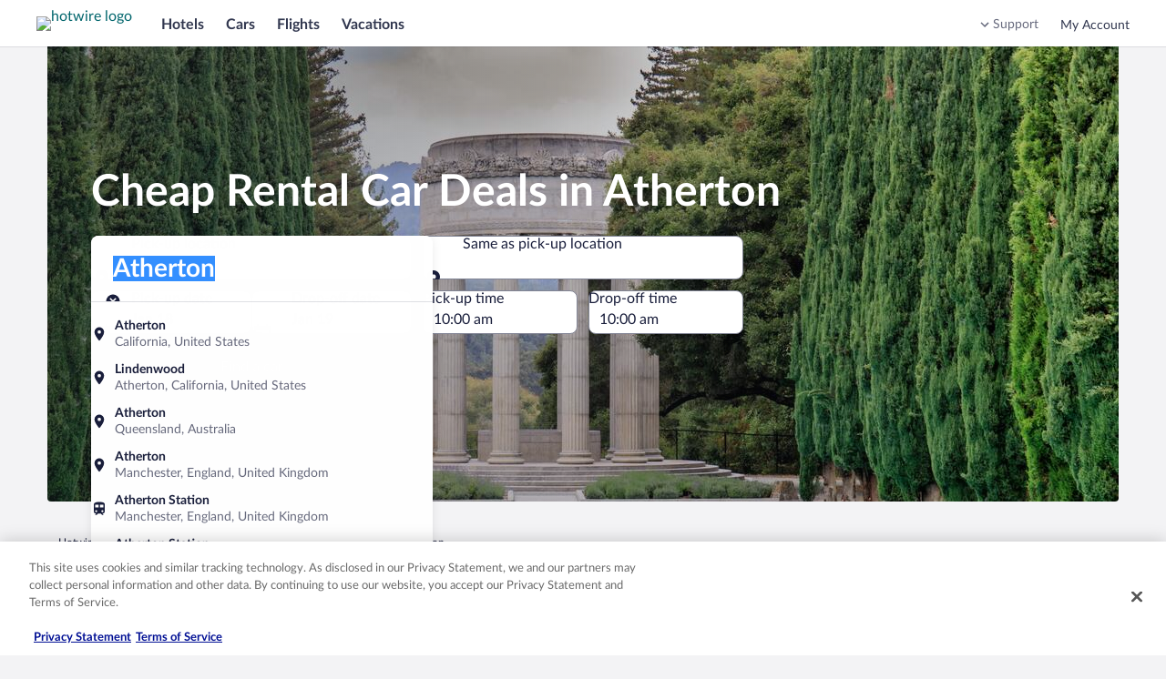

--- FILE ---
content_type: application/javascript
request_url: https://me.hotwire.com/BiAI-9tH8dpT2/36ynyjy7kVbg/lM/OauErcVXNOtXmc1Vw1/UW48Xw/N0xVTiwc/WR4B
body_size: 169280
content:
(function(){if(typeof Array.prototype.entries!=='function'){Object.defineProperty(Array.prototype,'entries',{value:function(){var index=0;const array=this;return {next:function(){if(index<array.length){return {value:[index,array[index++]],done:false};}else{return {done:true};}},[Symbol.iterator]:function(){return this;}};},writable:true,configurable:true});}}());(function(){Jf();b85();function Jf(){jG={};if(typeof window!==[]+[][[]]){JS=window;}else if(typeof global!=='undefined'){JS=global;}else{JS=this;}}KC5();var Cr,ML,Nt,SQ,Wb,O8,cw,Tr,Mg,M2,wG,cT,MB,D2,kE,mC,gc,pJ,M3,Pf,UB,dU,L7,Bx,DC,ht,JO,PS,TR,Sg,dw,nC,mx,dY,Yt,EL,sN,Yc,TB,NB,xQ,WE,Gw,Qb,WD,K9,d8,VQ,s9,Dl,kD,bt,lR,YG,I6,U9,tx,SB,Dt,Rc,jS,JB,Fc,KT,f8,Ox,KY,gO,Pc,QR,rx,HD,kG,QT,vG,zh,zT,dQ,Ec,sQ,jQ,bw,YS,t7,EE,PQ,YT,qS,Ex,ng,MO,cS,Xb,U6,l9,Lt,mN,ED,Mr,TN,QN,vx,j7,dr,GW,gf,f7,bp,YZ,M7,cO,Rf,wN,xW,s5,Vh,RU,Vc,zB,Xx,Ur,G3,Df,bf,LY,VL,Tf,hR,h8,fO,GQ,FR,bc,cR,mZ,HN,UC,mT,qN,dZ,X5,vW,GO,V5,Yg,zC,bE,Xr,LL,IS,lS,Pr,r5,gt,K2,X7,g5,Y3,ZZ,rr,HB,mw,p3,pE,g6,kg,qQ,Dp,qE,AL,GN,b8,b7,D5,XQ,BZ,T,wl,Y2,C5,Wc,WS,tw,bT,RQ,hW,jc,Mx,G6,Rr,F8,Ut,Fw,Bl,MZ,Zr,fB,PZ,JU,xt,Q5,YO,l7,E3,m5,wg,A,ct,l3,A3,GT,nQ,jB,JZ,YB,XL,F3,kY,J8,tR,CU,LC,l2,q7,bO,mg,YR,Fp,YQ,xG,Jg,UY,FN,g2,QQ,Qx,E2,K6,lp,LS,pC,Vb,nh,gB,lY,AO,ZB,hC,V6,w7,EB,Hc,XR,gp,qw,tL,dE,Zp,BN,IY,r8,Oh,sG,Xg,UD,nN,OB,JE,lG,TG,Nw,V3,p7,XY,BE,Og,mp,kB,p5,Ax,zR,Ab,ZS,Cp,pZ,sg,gU,jr,tD,TW,DU,pT,Uf,k6,cf,vT,cb,NE,mb,DO,T5,J2,QO,zf,ql,V7,c3,Z3,FY,tg,Hp,jw,PN,dp,Y8,HW,W8,R7,UL,FC,OO,cQ,WR,Sc,hB,X9,WJ,v3,m8,bC,sr,PE,sl,Ew,Gh,Bw,vZ,Of,kw,Q6,R6,hS,RO,nE,bN,Fx,vU,pS,F6,Kw,rN,m3,FB,Aw,VU,x6,Jt,Ob,sh,mB,Gg,Il,Tp,Hl,rh,Rp,Sr,Kt,Xf,nx,sZ,TT,Pw,df,Ot,Ch,fU,vE,DL,PC,k3,OZ,YN,sx,hh,fp,VT,qr,IZ,lt,Uw,BS,Ig,rc,zZ,PJ,vb,Vp,Gx,P3,FT,tC,cU,Kb,qU,ET,cJ,k7,w6,GE,wt,K7,rL,A8,m7,U2,NO,p8,WT,U7,Er,vp,Vl,zx,Lr,g8,gN,J6,nc,Vf,fR,OU,JJ,VO,QJ,Dc,Np,jT,EU,wS,lw,JQ,Rg,Zg,Cx,ff,rf,O,hg,KW,dN,H8,vL,qg,tB,Q2,NU,t8,B6,OG,mR,XT,db,m9,cY,Rb,WU,dL,LR,jg,KB,I3,R3,Yh,Mw,XD,Sx,d6,tU,G9,r3,FL,nl,M9,E8,ID,kO,T7,gY,ZQ,wr,SN,Or,Lw,X3,gZ,qZ,AT,c2,Gc,Lp,S9,BR,I9,C6,W3,EG,Nr,sJ,LD,w3,PG,DR,RE,wf,rw,nR,O7,T6,H7,I8,MC,SR,fY,XE,Mp,r7,CZ,WL,t3,q3,dG,JL,CC,qD,bZ,FO,qR,fw,fZ,L,z8,JC,bU,jL,pG,LJ,qp,qf,TZ,n6,AG,vD,jZ,WQ,G8,NJ,Oc,lf,zg,U8,l8,OR,N9,Rx,vJ,pY,Z,hr,HG,NZ,ND,W2,JN,Jl,jx,Xc,DB,gE,kl,Qr,Ir,UQ,Uc,vf,ZT,kR,W7,kp,xY,vB,d9,x3,X6,PL,EZ,kf,LB,GU,Eh,RT,DN,Kx,zG,BC,Sp,VN,BD,V2,P6,Hx,lZ,Ff,Q7,fx,t6,sB,jO,kh,xc,BU,xf,TE,zc,XN,Hg,qT,PD,Sw,LN,Cg,s8,PR,wU,MT,ZN,AY,Lb,rQ,wx,kU,WB,QU,wQ,j9,tt,pb,FZ,EC,VS,B7,LE,mr,lg,MR,QD,cl,Vw,Pg,Lh,Ix,rg,Bp,S7,lN,HO,wC,cG,UJ,UO,fC,O2,C3,Hr,dW,Fl,SC,AN,CD,kC,dO,I7,VY,NL,lD,v9,Op,jp,lT,Y5,q6,fh,Wf,F5,tQ,A7,dg,jU,xZ,dD,xJ,Ih,Wp,U3,A2,IT,AC,Z6,tO,NQ,pf,UR,Q8,cE,z3,Qt,P8,qG,n5,zN,MY,GZ,IC,sO,HC,Bf,nT,F7,B8,Cc,BO,ST,bS,IN,k8,m6,Ng,w2,rU,xD,Y9,KR,Dh,wR,Lx,w,NS,H3,Gt,s6,UZ,S5,DY,cg,fE,pt,IG,rS,Yr,f5,B,jb,O3,xl,f2,z6,Th,NT,SE,bQ,WN,UU,bg,OQ,xL,lb,Dr,IU,Lg,B2,RB,mW,Xh,mE,nw,fb,zD,MJ,tE,YU,nO,Kh,IJ,Ah,fL,ZJ,Pp,WY,E6,zS,T3,DD,M8,c8,MQ,Qp,CQ,A9,pO,lU,Yf,v8,qO,L2,gb,fg,HT,JT,US,AU,L6,Z8,LO,sU,OD,OJ,St,cp,Ip,bl,Bc,jf,Nc,Db,NY,EY,rZ,HS,cZ,JR,RY,sC,hZ,Eg,c5,SL,fJ,VE,lJ,hx,np,Zt,N2,O9,CG,Y6,zO,vc,AR,JY,z2,hU,Ep,D7,pg,U,Jx,v7,Tg,cC,ZR,z5,Yx,zb,jJ,W6,xr,Dx,Et,H6,HR,Px,ME,bx,Ag,PU,Ct,Nf,Fg,qJ,Ww,s7,YD,Ft,qY,Ll,b5,Vr,Kc,Cw,QC,NG,Gb,xE,lc,j3,lL,xO,gC,pN,Ph,Ux,TU,n8,QZ,Nx,FD,hw,Br,MD,VC,HQ,Cl,jC,TJ,ZY,R2,FE,qx,IE,xx,pW,dB,j5,KZ,OW,PB,K3,XC,sY,SJ,S8,ES,EW,b9,qt,Tx,f3,D3,BT,LT,Pb,pD,TC,UE,N3,tZ,pB,LU,cc,D6,xB,xT,bB,YY,BQ,Wg,BJ,EO,gT,Sf,hp,Zw,T8,Qw,Ar,Xw,SD,GY,E7,px,DE,gR,Tc,BY,ZE,MN,Jr,VW,lQ,Mc,UT,dx,K8,Sb,OE,wb,j8,pR,fT,kr,UN,Rh,D8,QE,TO,c6,N6,dC,Nh,nL,rC,jE,T9,AZ,cL,kL,Wr,lx,DQ,l6,Gp,OT,dT,bJ,Ic,TD,b6,tr,sw,rt,jl,L3,zE,zl,H2,v6,q,Hb,Wx,tY,bD,QS,sR,M6,br,jW,Kg,DW,fN,C7,wT,BG,QG,P7,g3,RZ,cB,tT,zL,dR,m2,kT,SG;var sE=function(qC,QY){return qC-QY;};var NC=function(){return JS["window"]["navigator"]["userAgent"]["replace"](/\\|"/g,'');};var Bg=function(SY,Wt){return SY!==Wt;};var pr=function(j6){try{if(j6!=null&&!JS["isNaN"](j6)){var rp=JS["parseFloat"](j6);if(!JS["isNaN"](rp)){return rp["toFixed"](2);}}}catch(rE){}return -1;};var tN=function(Iw){return -Iw;};var xw=function(KC,n7){return KC instanceof n7;};function b85(){Ml=+ ! +[]+! +[]+! +[]+! +[]+! +[]+! +[],NR=[+ ! +[]]+[+[]]-[],K5=+ ! +[]+! +[]+! +[]+! +[]+! +[]+! +[]+! +[],gW=! +[]+! +[]+! +[]+! +[],sL=[+ ! +[]]+[+[]]-+ ! +[]-+ ! +[],kW=+ ! +[]+! +[]+! +[],tS=+[],RL=+ ! +[],vl=! +[]+! +[],C9=+ ! +[]+! +[]+! +[]+! +[]+! +[],YL=[+ ! +[]]+[+[]]-+ ! +[];}var cx=function(NN,zw){return NN>zw;};var ON=function(DT){if(DT===undefined||DT==null){return 0;}var r6=DT["toLowerCase"]()["replace"](/[^a-z]+/gi,'');return r6["length"];};var Rt=function(gr,Zc){return gr===Zc;};var XU=function(CY){return !CY;};var Tt=function(){return YE.apply(this,[wQ,arguments]);};var Ac=function(C8,wY){return C8&wY;};var p6=function(L8,fr){return L8<fr;};var ZC=function(RN,z7){return RN>=z7;};var Vx=function(CE,gx){return CE<<gx;};var Kp=function(){return ["\x6c\x65\x6e\x67\x74\x68","\x41\x72\x72\x61\x79","\x63\x6f\x6e\x73\x74\x72\x75\x63\x74\x6f\x72","\x6e\x75\x6d\x62\x65\x72"];};var nr=function(){q8=["<WZ\x00()0#;V*S","\r\r\x00ApW*","\\F*","\rDTP-(\b\b<JP/","J\\B","%\t\x00fE","5#\x074Y(/\rRTP*","!UR","738>J0H2\tSXM9I5OL\x075#\"J>U\x3fF","$>","l>M+/","z","!UP","\n6TK","2M","K1.O","~-/!-U2\b4BPW+","8_F","B56","\b","IUE","59","4JJV$$$#","\r+>\x40pb2/4xI%3\v\f(\"E)3Lwf;<I1M~\'\'pG\r%myq\n,aD^\n%{p\\6v=5:(~\b\x07J]Qplf;J\vL~J\x00}:~3_cG`;Q<K+~I%=y\fF;.#q3E)EPeU&E*dM{3r0{F\x072P&Fg(-\bD\rH\x00I\v]\"t08Jfda8<3kn\b67t+bG\v)=u)-\v\x3f~Sn<0R\x07197B\tbi5\nu\x07!E6\x07Amqq$f~^\n8%xJ\\3v25:+\bJ6QuFf(J\v!L~+J}\b~<_AGbQ+K$~I\'y\v$\f#q\tE-EPuU&E=dMs3r9{FP3I{((2D\rH \x00aI\r]-R0<\'JaT;3k{\bA7\v>t%bG\v+\x07p&-\v=}S<2R\x071R3h\tpi9\nO\x07%E9\x07\r%m|q\n,b<\x3f%{p\\7v=5:+\b\x07JQplf&J\vL}OJ\x00}~-_cGa;Q<K$LI%=yF;.#v\tE)EPaU&E*dM{1r0{/F\x072P5Fg(,2D\rH(\x00I]\"t08Jf[<3kq\b67t+\x00r \v)=a)-\v=~Sr<0R\x07194h\tbi%\nu\x07#E6\x07\nmqq\n0f~^\n8%p\\3v=\v:+\bJ6Qp\bf(J\vdL~+J\r}\b~<_oGbQ7K$~I\'\x07y\vF4\"#q\tE!EPuUBE=xY3\x07\v7)+s(:Df~W\\6}n%3\x00\f!:+i\x07<)8ad\bf(LN\v*7\v\x3f)=\x07$_cfb\\*bjI%4\x00\f\r+ew3^3bRb(32PS3\x00\x00B\":q\t*P3fZe\f\f=fXH%1z\tz+W\x07<$NT]<=njVJ\x00\bC wI<\x40~bb8\x3f=|\v%3\vy#b1<)3WU`;(<\x3fmX:9e(Z6q\x07<#Fe\n\f<=^5%\r-0\r+{)3d`v\f]<=\tm&;/0\r)f\x00K)4fpF(>-cB\t%=y\v;+g)fp`\x3f;\n{e((-2c\x07%3fgIo=={~)] :+z\'0fTb*,*~%4\n^q\f%Hpq)(<=*l|3\x00\t$aq\x077\t\x3fOxa;(<\x3f\nGP3\x00\f(\t\r\x07\x3fQ:fpb$VD_~%1 8\b&2q\x07<)\x3fay9(<*9U~\x00\v0\x00!0q\x07>9BPWkg.${~%D\v~0\r b\tE)fpe17\nbS3\x00./ZI%.GbVg(,=nX!3\x00\v>q(Y\"Qpk9(\x3f)C\\\t4t(\r\"4h\b\x3f\vmYF\f <~%\f\x3f0\r+q-\'+fp`\v>X:x#B\r+q\x07<)4EFb\v6e{w5O","UXM9","J-+%_","BW\x3f\n","JP+-","Z",">","6VK+","~-/!-U5I","\r2QZ","","O","8\v\'DTEB3","T;\v:0_Q\x003/","-8):^2","5\":\'_6^uF-\n#NP","\x3f","YM5/","OCL3\f","$9! ]","c57]i\"\fSP","&R09"," CQ\x07;5/-:B","","\n\x07","&&8","EZJ*=#UM\x008#4W#","W4BU","J3","8_<<U\\P","2><]/\tBN+\t\\!_K\x00/jl\'Y+QT(\b\t6","XP\b\r\b&HZ7\x071:>0TF]"," 0^2$","5\"LcQuU>\r\x00BBPs\nD4$(Q~ZgfMPHnY];n","&","IS\r$","!58\"\r","URE."," YO","UEEL\x3fN]2SS{j%$uC2\x40W1Is_Q\x07%/l\t:^2T\x406\b0NZa%8<T#]\x07\x07EK;I1\'SQUR3++{","DPM(\b","{I","V3\vN^M","^","/Y6>\x07B","Y","^M*\b;IK\x005","((","-","NBb,","<_Ef0\n6H","FBK","9E!6FEB","R\\N\'","$6[$",":fpb>a~%=y\v;+y3E)Ppbi\x3f\n{y\x07E6\bE\r+\'*]EG((<&cg>x7|\bfy<\x3fJfr{\b\'$xeV$4.3(7G\x07;\vAeBB8.=k}%3\x07<0\r8$Rt7\x40uf8<>1M~\"r\b-2c\x07090fpe((<.\"X\r\b\x07-5\t+q5Qpb(<=|]3)C\\u%<)3dHr.\v=pu1.\vF;&#q)3L]p<<57}0\t\x00.\x076c\x07090fpf8[1{n%3\x00\x40:+v0opb+))X]3\'(\\t*\v)3mfl<M4{~\"#~0\r )EPsU(7bP%\x00\v2<1F\x07<2}f0\r:\x00{g3\x00&}S\x00\x07<)3e`]<=[qJ\x00/0\r)f\"\v)3W[B/-aT>\'\x07z4+.q<*E^w(7+of\x00\v2\x009\x07\x3fQFfpi\x3f\'hH%3\x00:+W\x07<+RKq0\t\vx~%3\x0026t+\\68\reyb(78q]\x00\t\bcqE)3KU{;\x3f\n{u&\t%0.s&DfuO((<6kQ\v3#=0\b;W\x07<8dTD!<=pW;t(\r)f\"K)6KGb#)`U~+%y\v0 +,U!<]Pp`\r<7J~S3\x00\x002:q\t*P3fZG\f=fXH%1!z+W\x07<<JIb(<44{~\b/r%\x40iZl\t\x3f&aRO3%18\vZfRu\x3fI|[:1\'ObWQ#/%\b)+sL&DfyD(:\rH&F\x00\v+z6bpr+Jn\b0u\v00~<**iBB\t\'94~z%#\x00\b\r+Tt(`\b<<9\nW\f93.x%N:D_q\v\n5\rH&F\x00\v+z6bpr+=ye\b\"7\v9++\\\bM\vKDyf8\x3f=r\x07K\"9~0\r }()fp`\v-1\nrX%3-:44+q\x07%3fZO\f>g{~.8\x3fI\rq/P#epb]<=Tp<\x00(\r+bGI)3m_vlQ<>\vtH5-z4+.q<*fp`\fYJ|~%\x00\v21\x072P3EFb:8\fe{w3\x00\'\b\"q/$Rk\f8~%8\b\x07%q\x07<)GOrq)(<=*`|3\x00\t#|aq\x077!!Oxbi\x3fH{u/ sr0\"%O!f|r(<95hH%3\x00~:+u>)3dkY2]<=Tp3J\x00\b47]\"M\t0nsF(>/Jm!=++q\x071G PpbZ\r\x3f6{~\' q.E\r+y!3Faj(<6h\r\\33}\tgW<%#fpb/\v{~P7\v>t.0q\x07>;7Wce7]<={{1\nx~0\r c3+ PpbL4{~.\'qD.sL&DfuO((<6&l\f\v3I\r+8D\r3ST*)\f~ 7\v0^)<\'%pb2\x3f4{\n\x00\t\b<cq3f{e\v1=m\x07%3-\f<)\r$\n)1vih(9%{~.By\r%\b\x07<dTD\\\vym\tw\v6t+x!<)eF9+\v=tT*#<0\rs/+gW>HL1M~*+r\x002\x07\\*Efu+\r\x3f5B~!3\x00\r+86QsFf9J\v\vL~Tye9++]26\reb;3%\vhP\x00\t$\tq\tE)fpf\n>;L2}\x07%3s\x07/q><-3fiD(:_X \x00$\r+;}\x3f6QpFf\"J\"TZ%3&\nZ4w~<*mYA3;\vs~3\v0\t\b#q)0b\x00K:.\n{i\ts\x07/q><-3fW[j(<6Xw\v3v=:+W\x07\x3f-COUd6<=\x40\\<8q\b/a\x07\x3f_kGbQ>K$x\v%3(8:R1<,`\b99k~\']\t-0\r\x07!{\bP3FQ((5yw&\"$\x3f 9v)7fpM9(<\'qZ67\v\'^q\f9}b#-=U~6\x00\v3aq\x077!LRb(+bX%3,).eO>Buf[2\v**&^w*1$#$0e.\x3f\'tpEf<={}7A7\x3f+qA\x40pb0L4xw%3\x00\f\rq(;+ Ppb\b<I6{~\'-.\x07\r+`r;:!tdi\b\x3f8*5nT]78E,\x07<)3aRFf$JNxTZ%3\'\n\\u%<)3p\tF(>*B\v%3\v0<:q\x07<.C]](7\t\b\x07%0s\x00/Xf!fW+(<=x^y\r+9v\v0pb)3k{Z%3B4gs3bpb<=\x3f^gS~0\r0T7JWf8<>6{~\'$\x07\r\"2q&BD\\O+3E-{~,Jn\r+>~/0pb-$\tk{Z%3/a\x07\x3f\r3frp\v%E{|7\'\v|0\rq-+EPs(;4+{z%3-0\r\x07x#,e_D(.XH%5#\r\'90fb)8:eD(<=2rn\tJ\x00\v%^q\fM:]_b#M.`U~,B\"\v0\r0\x071\x3f3f{\r\x07=dMeP3\x00\x00G\x07<)3dty&*D{TU*$-0y\b\"q,Y8pg2<=~e\n\x00&t+[H\rfA)(>.\x3ft\t%6-<0\r \f}()fp`:,H{uR!)3)+s+\fDfyD(\f_~%1!:+j5\'\x3fGIUd9:<$4{~\n\n#(7G\x0761\x40OY\x405\'\v&l}\x000\b\v\t\r/q)3Lp;\x3fH{u*$jr0{\'F\x0753dya6\n2\x3fihQB9\v4\r+;W\x07<<tfk9(<4\vZ%3\x40:,!<)i\\F9+I=py1*&\v0\'$b()3L\x00{i9\nO\x07%\x00\v8/-I%O>8E_w(,=\rH*5$\v0;dz\r[fpH\\~%8(9++\\\x000A\x40pb5\'.S]~%pF;.#s3E)fpj=.;0\bi./4\r;sq\n\f5liD(&\x07_X&F\x00\v;\x078g\b\x07\x3f\nKSN:Y>xZ%3^q\f8\'*\x40pb5\'.\"\\I%:&\v3\t[=T3fK\x07\x070/wn&3\x00\f#)+s9\"DfyD(\f_~%1=:+\b\rJ0pb6$$\x40e14.<(q\n\v):\x40paXRI%3\"(\"\'q\v,*3ftp1=Q0]\t-0\rld#)Bpb\f<{T\x073\x00\v\b\"q\x07)3dU_<44{~\n#t/0\r-1*\b25A)(8%>\vW\n\b\b;+Su/\x00Icv=4>|u\x07%\x00\v6Y\x07I\'*]_pf(%{Q\"\x3fv=3x+j 8WSN8,<-x,\x00\v0W\v)5pb3%4x\v%3\v\r\vRr+JU\x3f+4>6{~\'\x07,\x40\rq\x07<Ev[O((<6nw\v3$\v09>T0<)(Tktk\x07;4i~<\x00\v42bGI)3mvBQ<>>tP=*\v\b#H\x078)3B\tbi\nrX%1\t\b/\\*]B_pf(:g{~.8\rq.pb#)>xZ%3.A\x00R0q\x07>\fBm\x07bPI=pL2Y&\t#;+s\r\\3f{s\vZ=T[\']\t-0\rs#)uFb**Eg{~>A D\'\bfT0<)Rh{\'N\n]W8v\r+q\t KOrA)(\x3f.=U~\x00\b+\rq-7+\x40pEl\'+{~.%0\r+9Hw)3fkBj(5{T.1\ts+a\x07<)4\x40ST*+\f~,#|","O\v/>>>,\x40#"," =","C#S","!I","0\f\n",";<S.","!","\'F/\r%HCH;/4SL\x00 >#","\n\tN_f& IV\v8#","\x002:-Q+",",\b<W","[B(\b82XS","3%\x3f\'","\t%","BnZ","/$>=<T2","M+!yP5","\t\x07\x07DYF0\r","5+\'&0^","\x3f","CUQ;","wY[\x07- 9&\f9Q5\bWWK(\n\'0>YY\b-","7-CCJ(\f#&TH1:("," o6Qk7]vTFeV;eZM)~bg","DWR","BT+w","\t4t^\t","\r\t_Q\x003","\\L<\x00","D/","TZ","]Z!5%-\r0e6\tBB","#0-7","\v","\v6S#\r\x00FEJ1\x0740VJ\x00/-6>\v#Y2","AO+ vZ\n5\"","\x3fSZ\n\t/+!","YW*#4W#,SPp7\x3f","\t\x3fV","BF0\r0 I^","4:B2","5$\x3f","1","\'UO",";<UX\ba u`*\bIu7\rshZ\n$8>","HuS","2N\\\f\x3f$.-","rV-LZ\n","9- C","%\x3f\'E%\t\x07\x00","8\"<]#","D;)\x3f_R339)\v1U4;\x07\x00n_O7\x07","%Q4;IGB2\x00","0W/UaQ1<Vw%&>","188!I6","lq","%S\\\"(2 84D/","4N]F\f\f6H","TI(.Q-!U+\rRS^-2^\n/g8\'Q$\rRN_P*\b65-a%(\'2HBJ*\f1VZHR/%a\v\'B\'HE[F=\\>OLR)+\x07)J4.E^Op\x00\t![K\v\x00bXl\x070D.\f\\","Y-><_(1S","49)1U\".UE","-6c\x3fBBJ-:\r6YW,2\"","/\b0NV\v","\f:T","Q","JW;6NM","6=","\x074$>","I","#\fMZ3#\x07)\nC%SnE+\x07\b:UQ","%\'","MR:j*\"\v!Y0HHUFI\x00","\t|(\b","TXD0\b","80B","+\b","E1# O]\t5","\x00:\vu`*\b_N_lI!q43Q:G5","KDF*\b;","T#}","0(7U\x07<%6BEF=","mZ79|El-0^#\t\x07aO+syP\n #)","","&8:\t\'_4","<C6Ot[=\f\r\b:UQ","LSH","WPQ-\f","#50^","e` #","6BK2#\"","\x401\r6NZ\x00",")U0\vcPW\x3f","ekTS/77)<nU0[YSD~K-","-:_!\rRbPQ*],\x3fOXI/","P",":\v9E#","\x07qIZ\n.8.(\v!QdG","WHM0\f#2^[\r(%-\nZ5\"FUF:","\t\x00\x00HF","<:T3","43","\x3f_R5\f T","UN(","%1U>2","L","2VS7-/%8","-N_U1",",%\x07)","$\tB","\\\r8","*6V","0DUGB2",".84-\t=","\b","+!","T1KH"," 2","\x3fS\\",";1D.","IJ","O\b\x07&#\x3f","$","BCb9\f\b[K","WV24","86\\^5j3>\"C#H:B]S;","3%\"","80U2","C","2!:E2O)SXU;","^\x07(<\t0]#"];};var vg=function(S3,Jc){return S3/Jc;};var Yp=function(ft){return JS["Math"]["floor"](JS["Math"]["random"]()*ft["length"]);};var Y7=function(){nU=[];};var Ug=function(pp){var Xp=['text','search','url','email','tel','number'];pp=pp["toLowerCase"]();if(Xp["indexOf"](pp)!==-1)return 0;else if(pp==='password')return 1;else return 2;};var qc=function(GC,Vg){return GC==Vg;};var lC=function vr(pw,G7){'use strict';var b3=vr;switch(pw){case lG:{z9.push(xC);var x7=hT()[J3(zr)](vN,Jw,vY);try{var c7=z9.length;var Zx=XU(RL);if(JS[hT()[J3(Ap)](Tw,nZ,RC)]&&JS[Bg(typeof hT()[J3(Dw)],xg([],[][[]]))?hT()[J3(Ap)](XU(Bt),nZ,RC):hT()[J3(PY)](HY,dc,Rw)][tp()[HE(Tw)](cN,jY,X8,XU(XU(AE)),SZ,ww)]&&JS[hT()[J3(Ap)](V8,nZ,RC)][tp()[HE(Tw)].call(null,S6,jY,X8,ww,B3,ww)][Bg(typeof KE()[CT(pU)],xg([],[][[]]))?KE()[CT(lr)](QJ,Hw,XU([])):KE()[CT(KN)].apply(null,[VZ,xN,XZ])]){var CN=JS[hT()[J3(Ap)].apply(null,[Fr,nZ,RC])][tp()[HE(Tw)](XU(Bt),jY,X8,AE,O6,ww)][KE()[CT(lr)](QJ,Hw,Kr)][KE()[CT(KU)](nY,Ow,SU)]();var hY;return z9.pop(),hY=CN,hY;}else{var Jp;return z9.pop(),Jp=x7,Jp;}}catch(wc){z9.splice(sE(c7,Bt),Infinity,xC);var Q3;return z9.pop(),Q3=x7,Q3;}z9.pop();}break;case OW:{z9.push(zU);try{var LZ=z9.length;var mY=XU(RL);var bY=new (JS[Rt(typeof cr()[TY(f6)],xg('',[][[]]))?cr()[TY(N7)](hN,OC):cr()[TY(Jw)](Ar,Up)][kx()[jN(gg)](R8,pU,Qw,Fr)][kx()[jN(s3)].apply(null,[WC,Lc,dE,FU])][kx()[jN(PT)].apply(null,[rT,vC,xU,HZ])])();var kZ=new (JS[cr()[TY(Jw)](Ar,Up)][Bg(typeof kx()[jN(lr)],xg([],[][[]]))?kx()[jN(gg)](XU([]),pU,Qw,A6):kx()[jN(Bt)](XU([]),Tw,J7,XU(XU([])))][kx()[jN(s3)](zp,Lc,dE,XU(Bt))][hT()[J3(ZU)](O6,KU,xE)])();var Dg;return z9.pop(),Dg=XU(XU(tS)),Dg;}catch(YC){z9.splice(sE(LZ,Bt),Infinity,zU);var hE;return hE=Rt(YC[hT()[J3(O6)](Qc,wp,pC)][gw()[rY(Bt)](sp,HU,kY,sT)],kx()[jN(Z7)](XZ,zY,Sg,PY)),z9.pop(),hE;}z9.pop();}break;case ZQ:{var wZ=G7[tS];z9.push(Gr);var wE=hT()[J3(zr)](N8,Jw,rc);try{var mU=z9.length;var Qg=XU([]);if(wZ[hT()[J3(Ap)](cN,nZ,Gp)][cr()[TY(n3)].call(null,qx,gg)]){var Yw=wZ[hT()[J3(Ap)](kN,nZ,Gp)][cr()[TY(n3)](qx,gg)][Bg(typeof KE()[CT(x8)],xg('',[][[]]))?KE()[CT(KU)](wT,Ow,O6):KE()[CT(KN)].call(null,lE,DZ,rT)]();var EN;return z9.pop(),EN=Yw,EN;}else{var WZ;return z9.pop(),WZ=wE,WZ;}}catch(d7){z9.splice(sE(mU,Bt),Infinity,Gr);var OY;return z9.pop(),OY=wE,OY;}z9.pop();}break;case GO:{z9.push(MU);var g7=hT()[J3(vw)](Rd,Ed,Sk);var Us=XU({});try{var KP=z9.length;var bP=XU([]);var Is=AE;try{var gq=JS[kx()[jN(rv)](Jv,vV,DN,Z7)][Bg(typeof kx()[jN(O6)],xg('',[][[]]))?kx()[jN(Qc)].call(null,In,hd,cz,SP):kx()[jN(Bt)].apply(null,[Jj,OV,NH,ww])][KE()[CT(KU)].call(null,NZ,Ow,HY)];JS[KE()[CT(ww)](JU,Lm,WI)][Bg(typeof kx()[jN(Jj)],'undefined')?kx()[jN(OX)](V8,SU,Xr,XU({})):kx()[jN(Bt)].call(null,HU,dP,UP,rT)](gq)[KE()[CT(KU)](NZ,Ow,T1)]();}catch(OA){z9.splice(sE(KP,Bt),Infinity,MU);if(OA[kx()[jN(Yk)](Tw,B3,W3,HU)]&&Rt(typeof OA[kx()[jN(Yk)](HZ,B3,W3,vw)],kx()[jN(kN)](rT,Ym,tU,T1))){OA[Rt(typeof kx()[jN(xX)],xg([],[][[]]))?kx()[jN(Bt)].call(null,XU(XU(Bt)),Zn,Qz,SP):kx()[jN(Yk)].apply(null,[XU([]),B3,W3,ln])][hT()[J3(Tv)](sT,MA,NU)](Bg(typeof KE()[CT(sT)],xg('',[][[]]))?KE()[CT(cK)](qr,D4,HU):KE()[CT(KN)](dP,j4,XU([])))[kx()[jN(Qk)](sp,H4,pY,fq)](function(Qs){z9.push(AK);if(Qs[Rt(typeof hT()[J3(CA)],xg('',[][[]]))?hT()[J3(PY)].apply(null,[Qc,Yq,L4]):hT()[J3(FK)].call(null,Iz,SP,gX)](KE()[CT(BH)](Fd,O6,XU([])))){Us=XU(XU({}));}if(Qs[hT()[J3(FK)](KU,SP,gX)](KE()[CT(FK)].call(null,kf,hN,hq))){Is++;}z9.pop();});}}g7=Rt(Is,HU)||Us?kx()[jN(jt)](XU(XU({})),l4,Ft,FU):kx()[jN(vH)](cN,Tw,wP,lH);}catch(ss){z9.splice(sE(KP,Bt),Infinity,MU);g7=KE()[CT(Z7)].call(null,bS,FX,KU);}var VA;return z9.pop(),VA=g7,VA;}break;case Qb:{var DA=G7[tS];var C4;z9.push(Hv);return C4=XU(XU(DA[Bg(typeof hT()[J3(Jv)],xg([],[][[]]))?hT()[J3(Ap)].call(null,IV,nZ,Od):hT()[J3(PY)].apply(null,[In,CV,Qj])]))&&XU(XU(DA[hT()[J3(Ap)](UA,nZ,Od)][kx()[jN(S6)].call(null,HZ,vk,ls,XU(Bt))]))&&DA[hT()[J3(Ap)](V8,nZ,Od)][kx()[jN(S6)].call(null,XU(XU([])),vk,ls,Mz)][AE]&&Rt(DA[hT()[J3(Ap)].apply(null,[zA,nZ,Od])][kx()[jN(S6)](fq,vk,ls,Ed)][AE][KE()[CT(KU)].call(null,pX,Ow,vN)](),Bg(typeof fK()[vP(Qc)],xg(kx()[jN(dA)](In,OI,fA,lq),[][[]]))?fK()[vP(WV)].apply(null,[W1,Lq,JA,R8]):fK()[vP(O6)](fH,sT,gm,cN))?Bg(typeof kx()[jN(KU)],xg('',[][[]]))?kx()[jN(jt)].apply(null,[Dw,l4,gz,Qk]):kx()[jN(Bt)](S6,Lj,bd,KU):kx()[jN(vH)](Tw,Tw,HH,dA),z9.pop(),C4;}break;case NG:{z9.push(LA);var YH=hT()[J3(zr)].apply(null,[XU(XU([])),Jw,O1]);if(JS[hT()[J3(Ap)](hN,nZ,pE)]&&JS[hT()[J3(Ap)].call(null,Kr,nZ,pE)][kx()[jN(S6)].call(null,nd,vk,I7,Dw)]&&JS[Rt(typeof hT()[J3(OI)],xg('',[][[]]))?hT()[J3(PY)](Qc,fd,xI):hT()[J3(Ap)](Bt,nZ,pE)][kx()[jN(S6)](Z7,vk,I7,XU(XU([])))][tp()[HE(x8)](WX,qX,wq,Tv,zs,dA)]){var VV=JS[hT()[J3(Ap)](kN,nZ,pE)][kx()[jN(S6)](R8,vk,I7,WI)][tp()[HE(x8)](XU(XU(AE)),qX,wq,CA,sT,dA)];try{var XA=z9.length;var Rq=XU(RL);var Uz=JS[Bg(typeof cr()[TY(H1)],xg([],[][[]]))?cr()[TY(Qc)].apply(null,[sx,rd]):cr()[TY(N7)](GX,XV)][hT()[J3(CA)](PY,L4,V3)](N4(JS[Bg(typeof cr()[TY(Jj)],'undefined')?cr()[TY(Qc)](sx,rd):cr()[TY(N7)](hX,zr)][Rt(typeof kx()[jN(WX)],xg([],[][[]]))?kx()[jN(Bt)](hq,Yk,Ws,IV):kx()[jN(hq)].call(null,hN,WI,qZ,Ej)](),Cv[V8]))[KE()[CT(KU)](g8,Ow,x8)]();JS[hT()[J3(Ap)](Up,nZ,pE)][Bg(typeof kx()[jN(UA)],'undefined')?kx()[jN(S6)].call(null,Ov,vk,I7,UA):kx()[jN(Bt)].apply(null,[N7,Gd,O4,XU(XU(AE))])][tp()[HE(x8)].call(null,CA,qX,wq,Tw,Tv,dA)]=Uz;var Hs=Rt(JS[hT()[J3(Ap)].call(null,Jj,nZ,pE)][kx()[jN(S6)].call(null,RX,vk,I7,Bt)][tp()[HE(x8)].apply(null,[Iq,qX,wq,vN,Q1,dA])],Uz);var nj=Hs?Rt(typeof kx()[jN(HU)],'undefined')?kx()[jN(Bt)](vw,vw,fA,Jj):kx()[jN(jt)].apply(null,[WV,l4,Mw,XU([])]):kx()[jN(vH)].apply(null,[XU(AE),Tw,mn,sp]);JS[hT()[J3(Ap)](Iq,nZ,pE)][Bg(typeof kx()[jN(x8)],xg('',[][[]]))?kx()[jN(S6)](XU(XU({})),vk,I7,lq):kx()[jN(Bt)].call(null,XU([]),UH,g4,sp)][tp()[HE(x8)](XU(AE),qX,wq,KN,Up,dA)]=VV;var vz;return z9.pop(),vz=nj,vz;}catch(Ik){z9.splice(sE(XA,Bt),Infinity,LA);if(Bg(JS[Bg(typeof hT()[J3(hq)],'undefined')?hT()[J3(Ap)].call(null,SZ,nZ,pE):hT()[J3(PY)](WC,Dz,QI)][kx()[jN(S6)](KN,vk,I7,WC)][tp()[HE(x8)].apply(null,[Iz,qX,wq,sT,FU,dA])],VV)){JS[Bg(typeof hT()[J3(jv)],xg('',[][[]]))?hT()[J3(Ap)](HY,nZ,pE):hT()[J3(PY)](MA,JV,Dk)][kx()[jN(S6)](dA,vk,I7,XU(XU(AE)))][tp()[HE(x8)].call(null,hq,qX,wq,Q1,Dm,dA)]=VV;}var Zz;return z9.pop(),Zz=YH,Zz;}}else{var Vj;return z9.pop(),Vj=YH,Vj;}z9.pop();}break;case IJ:{var CK=G7[tS];z9.push(F4);if(Bg(typeof JS[hT()[J3(Lq)](lq,Mz,lZ)],cr()[TY(R8)].call(null,Vp,OV))&&Sd(CK[JS[hT()[J3(Lq)](XU(XU(AE)),Mz,lZ)][Bg(typeof hT()[J3(Jj)],xg('',[][[]]))?hT()[J3(UA)].call(null,XU(XU(AE)),FK,mp):hT()[J3(PY)].call(null,WV,Pd,RC)]],null)||Sd(CK[hT()[J3(V8)].call(null,Jj,Rd,TC)],null)){var GV;return GV=JS[KE()[CT(O6)](s8,RV,kN)][kx()[jN(Zk)](Bd,dA,Qw,Rd)](CK),z9.pop(),GV;}z9.pop();}break;case UL:{var Iv=G7[tS];z9.push(Nq);var Hq=Rt(typeof kx()[jN(OI)],xg([],[][[]]))?kx()[jN(Bt)](nd,mP,Bm,rT):kx()[jN(dA)](XU(AE),OI,Yg,XU(AE));var kH=kx()[jN(dA)].apply(null,[UA,OI,Yg,WX]);var b1=hT()[J3(BH)](SZ,HA,M7);var Kj=[];try{var gP=z9.length;var qk=XU(RL);try{Hq=Iv[cr()[TY(jz)](T3,gA)];}catch(sI){z9.splice(sE(gP,Bt),Infinity,Nq);if(sI[cr()[TY(IV)].apply(null,[xY,S6])][hT()[J3(FK)](N7,SP,Og)](b1)){Hq=fK()[vP(UA)](w4,Ap,Z7,Bt);}}var dn=JS[cr()[TY(Qc)].call(null,Zw,rd)][hT()[J3(CA)](ww,L4,s9)](N4(JS[Bg(typeof cr()[TY(WC)],xg('',[][[]]))?cr()[TY(Qc)].call(null,Zw,rd):cr()[TY(N7)].call(null,xV,Ds)][kx()[jN(hq)](UA,WI,TC,zA)](),Gs))[Rt(typeof KE()[CT(Ym)],'undefined')?KE()[CT(KN)](qV,Tv,S4):KE()[CT(KU)].apply(null,[Y6,Ow,ww])]();Iv[cr()[TY(jz)](T3,gA)]=dn;kH=Bg(Iv[cr()[TY(jz)](T3,gA)],dn);Kj=[cm(MQ,[kx()[jN(sp)].apply(null,[KU,AX,YA,XU([])]),Hq]),cm(MQ,[cr()[TY(dA)].call(null,qZ,sp),Ac(kH,Bt)[KE()[CT(KU)].call(null,Y6,Ow,Jv)]()])];var Kv;return z9.pop(),Kv=Kj,Kv;}catch(bj){z9.splice(sE(gP,Bt),Infinity,Nq);Kj=[cm(MQ,[kx()[jN(sp)](Z7,AX,YA,WC),Hq]),cm(MQ,[cr()[TY(dA)](qZ,sp),kH])];}var Ts;return z9.pop(),Ts=Kj,Ts;}break;case Xh:{z9.push(Tv);if(JS[cr()[TY(Jw)].call(null,MV,Up)][gw()[rY(B3)].apply(null,[Lv,sp,jv,Bd])]){if(JS[KE()[CT(ww)](Jn,Lm,OI)][kx()[jN(vC)](Bt,Kr,YP,N7)](JS[cr()[TY(Jw)].call(null,MV,Up)][gw()[rY(B3)](Lv,sp,jv,Ym)][kx()[jN(Qc)](XU(XU(Bt)),hd,Bd,S6)],fK()[vP(A6)](xC,S4,O4,dA))){var Ck;return Ck=kx()[jN(jt)](V8,l4,Sz,Rd),z9.pop(),Ck;}var VI;return VI=tp()[HE(sp)].call(null,dX,BH,DP,Jj,Iz,vH),z9.pop(),VI;}var Ps;return Ps=Rt(typeof hT()[J3(CA)],'undefined')?hT()[J3(PY)].call(null,hP,n4,Zm):hT()[J3(zr)](XU(XU({})),Jw,wp),z9.pop(),Ps;}break;case IS:{z9.push(sX);var WA=hT()[J3(zr)].call(null,Bz,Jw,js);try{var md=z9.length;var SI=XU(RL);WA=Bg(typeof JS[Rt(typeof tp()[HE(B3)],'undefined')?tp()[HE(PY)].apply(null,[XU(AE),dd,U4,XU(Bt),ln,hz]):tp()[HE(gA)].apply(null,[N7,KN,mI,XU(AE),Cz,Jw])],cr()[TY(R8)](tY,OV))?kx()[jN(jt)](hP,l4,bU,Q1):kx()[jN(vH)](Kr,Tw,xj,Q1);}catch(BP){z9.splice(sE(md,Bt),Infinity,sX);WA=KE()[CT(Z7)](L1,FX,nd);}var lX;return z9.pop(),lX=WA,lX;}break;case Vl:{z9.push(Az);try{var Mq=z9.length;var MH=XU(RL);var Sm=AE;var Yj=JS[KE()[CT(ww)](ZZ,Lm,kN)][kx()[jN(vC)](hN,Kr,Ir,cN)](JS[cr()[TY(BV)](jd,xs)][kx()[jN(Qc)].apply(null,[Cz,hd,PV,sp])],KE()[CT(Om)].call(null,zt,Pk,jt));if(Yj){Sm++;XU(XU(Yj[kx()[jN(sp)].apply(null,[Dm,AX,En,HY])]))&&cx(Yj[kx()[jN(sp)].apply(null,[kN,AX,En,FX])][KE()[CT(KU)].apply(null,[dR,Ow,XU(XU([]))])]()[kx()[jN(Ej)](Ed,RP,Zv,Tw)](kx()[jN(xX)](XU(XU(Bt)),Xt,f3,XU([]))),tN(Bt))&&Sm++;}var WK=Sm[KE()[CT(KU)].apply(null,[dR,Ow,vH])]();var cj;return z9.pop(),cj=WK,cj;}catch(mv){z9.splice(sE(Mq,Bt),Infinity,Az);var Nk;return Nk=hT()[J3(zr)].apply(null,[XU(XU(Bt)),Jw,pI]),z9.pop(),Nk;}z9.pop();}break;case wQ:{z9.push(Td);throw new (JS[kx()[jN(Z7)](lH,zY,L3,R8)])(kx()[jN(f6)].call(null,DP,Hw,LY,Iq));}break;case zB:{z9.push(Mv);var bI=XU([]);try{var Pj=z9.length;var HI=XU(RL);if(JS[Bg(typeof cr()[TY(Qk)],'undefined')?cr()[TY(Jw)].call(null,Vz,Up):cr()[TY(N7)].apply(null,[lr,lE])][cr()[TY(zr)].apply(null,[kC,hP])]){JS[cr()[TY(Jw)].call(null,Vz,Up)][cr()[TY(zr)](kC,hP)][tp()[HE(MA)](RX,PK,cz,vH,N7,dA)](kx()[jN(L4)].call(null,XU({}),zr,j8,lq),hT()[J3(Bd)](N7,T1,Rr));JS[cr()[TY(Jw)](Vz,Up)][Rt(typeof cr()[TY(In)],xg([],[][[]]))?cr()[TY(N7)](Bm,JI):cr()[TY(zr)].call(null,kC,hP)][hT()[J3(T1)](Iz,n3,sU)](Bg(typeof kx()[jN(bs)],xg([],[][[]]))?kx()[jN(L4)](KX,zr,j8,XU(AE)):kx()[jN(Bt)](Tw,cV,Ez,lq));bI=XU(tS);}}catch(jP){z9.splice(sE(Pj,Bt),Infinity,Mv);}var jX;return z9.pop(),jX=bI,jX;}break;case IG:{var kK=G7[tS];z9.push(I1);var Dn=kK[hT()[J3(Ap)](rT,nZ,j3)][Bg(typeof cr()[TY(vN)],xg('',[][[]]))?cr()[TY(cK)].call(null,Ld,wj):cr()[TY(N7)].call(null,jI,KI)];if(Dn){var UK=Dn[KE()[CT(KU)].apply(null,[QI,Ow,KX])]();var qs;return z9.pop(),qs=UK,qs;}else{var vj;return vj=hT()[J3(zr)].call(null,Jv,Jw,NI),z9.pop(),vj;}z9.pop();}break;case vl:{z9.push(EP);var zj=JS[Bg(typeof KE()[CT(Ov)],'undefined')?KE()[CT(ww)](cC,Lm,XU({})):KE()[CT(KN)].call(null,Mt,rk,Cz)][cr()[TY(Zk)](U7,kq)]?JS[KE()[CT(ww)].call(null,cC,Lm,Fr)][kx()[jN(HY)](Iq,hP,Lt,R8)](JS[KE()[CT(ww)].apply(null,[cC,Lm,Tw])][cr()[TY(Zk)](U7,kq)](JS[hT()[J3(Ap)].call(null,XU(AE),nZ,Gt)]))[hT()[J3(Z7)](HZ,rd,p8)](Rt(typeof KE()[CT(FU)],'undefined')?KE()[CT(KN)](DX,kA,N7):KE()[CT(sT)](wr,rq,XU(Bt))):kx()[jN(dA)].apply(null,[WC,OI,tr,zp]);var Bs;return z9.pop(),Bs=zj,Bs;}break;case kO:{z9.push(Cq);var Pt=hT()[J3(zr)](kN,Jw,vI);try{var Lz=z9.length;var Tk=XU([]);if(JS[hT()[J3(Ap)](SP,nZ,Dd)][kx()[jN(S6)].call(null,Ed,vk,Nd,Dm)]&&JS[hT()[J3(Ap)](Qc,nZ,Dd)][kx()[jN(S6)](XU(XU(AE)),vk,Nd,XU({}))][AE]&&JS[hT()[J3(Ap)].call(null,XU({}),nZ,Dd)][kx()[jN(S6)].call(null,Qk,vk,Nd,x8)][AE][AE]&&JS[hT()[J3(Ap)].call(null,BA,nZ,Dd)][kx()[jN(S6)](KN,vk,Nd,O6)][Cv[IV]][Cv[IV]][cr()[TY(HX)](YK,WP)]){var Ns=Rt(JS[hT()[J3(Ap)](DP,nZ,Dd)][kx()[jN(S6)](N7,vk,Nd,DP)][AE][jG[cr()[TY(WI)](Fs,WX)]()][cr()[TY(HX)].apply(null,[YK,WP])],JS[hT()[J3(Ap)](SZ,nZ,Dd)][kx()[jN(S6)](WV,vk,Nd,DP)][AE]);var LX=Ns?Rt(typeof kx()[jN(Jw)],xg([],[][[]]))?kx()[jN(Bt)].apply(null,[sp,tj,J4,XU(XU({}))]):kx()[jN(jt)](m1,l4,Xk,N7):kx()[jN(vH)](KX,Tw,Xz,WV);var vA;return z9.pop(),vA=LX,vA;}else{var TA;return z9.pop(),TA=Pt,TA;}}catch(Kn){z9.splice(sE(Lz,Bt),Infinity,Cq);var NX;return z9.pop(),NX=Pt,NX;}z9.pop();}break;case K5:{z9.push(nz);var sV=gw()[rY(Ym)].call(null,hd,vH,hI,Bt);var kV=cr()[TY(Iz)].apply(null,[DZ,Bt]);for(var zn=Cv[IV];p6(zn,xs);zn++)sV+=kV[kx()[jN(O6)].apply(null,[S6,jt,Nm,Ej])](JS[cr()[TY(Qc)].apply(null,[fd,rd])][hT()[J3(CA)].call(null,FX,L4,kz)](N4(JS[cr()[TY(Qc)](fd,rd)][kx()[jN(hq)].call(null,B3,WI,R6,rT)](),kV[Rt(typeof hT()[J3(UA)],'undefined')?hT()[J3(PY)](vH,Vv,O6):hT()[J3(AE)](XU(XU(Bt)),hz,T7)])));var Cj;return z9.pop(),Cj=sV,Cj;}break;case QD:{z9.push(bd);var rI;return rI=XU(Qv(Rt(typeof kx()[jN(gA)],xg([],[][[]]))?kx()[jN(Bt)](lq,TK,Zv,lq):kx()[jN(Qc)](S4,hd,P4,XU(XU(Bt))),JS[cr()[TY(Jw)].call(null,V1,Up)][kx()[jN(gg)](Iq,pU,U8,cN)][kx()[jN(s3)](sT,Lc,E4,lq)][Rt(typeof kx()[jN(KX)],xg('',[][[]]))?kx()[jN(Bt)].call(null,UA,vv,mH,DP):kx()[jN(PT)].apply(null,[jt,vC,dV,PA])])||Qv(kx()[jN(Qc)](WC,hd,P4,Jw),JS[cr()[TY(Jw)](V1,Up)][Rt(typeof kx()[jN(Bz)],xg([],[][[]]))?kx()[jN(Bt)](Mz,hv,hj,PY):kx()[jN(gg)].call(null,Qc,pU,U8,kN)][kx()[jN(s3)](Up,Lc,E4,HU)][hT()[J3(ZU)](XU({}),KU,Yv)])),z9.pop(),rI;}break;case gW:{var Hd=G7[tS];z9.push(wH);var Vd=hT()[J3(m1)].call(null,FX,hA,Lw);var tA=hT()[J3(m1)].apply(null,[CA,hA,Lw]);if(Hd[cr()[TY(ww)](vv,Yk)]){var nt=Hd[cr()[TY(ww)].call(null,vv,Yk)][hT()[J3(Dm)](Dw,B3,wV)](kx()[jN(HX)].apply(null,[BA,lH,wq,SP]));var DV=nt[kx()[jN(BV)](Ap,S4,lk,Ym)](hT()[J3(Ej)](Dw,m1,Sc));if(DV){var X1=DV[Bg(typeof jK()[gI(vH)],'undefined')?jK()[gI(B3)].apply(null,[HZ,O6,rT,jv,Ym,IK]):jK()[gI(vH)](T4,S4,Bt,mj,SP,nk)](KE()[CT(BA)](hX,tj,jt));if(X1){Vd=DV[hT()[J3(Iz)].apply(null,[N8,Zk,X4])](X1[cr()[TY(lr)](ZX,fz)]);tA=DV[hT()[J3(Iz)].call(null,dX,Zk,X4)](X1[cr()[TY(Om)].call(null,fI,HU)]);}}}var Vn;return Vn=cm(MQ,[Rt(typeof jK()[gI(HZ)],'undefined')?jK()[gI(vH)].call(null,cP,rT,WI,cn,Bt,Pk):jK()[gI(wK)](Jw,Jw,Qk,sP,vN,bm),Vd,kx()[jN(hA)](DP,A6,pC,Z7),tA]),z9.pop(),Vn;}break;case YO:{z9.push(QK);if(XU(JS[cr()[TY(Jw)](gn,Up)][hT()[J3(jz)](x8,Tq,DN)])){var Xs=Rt(typeof JS[cr()[TY(Jw)](gn,Up)][hT()[J3(Zk)].apply(null,[PA,AX,G1])],Bg(typeof cr()[TY(H1)],'undefined')?cr()[TY(R8)](c8,OV):cr()[TY(N7)](Id,qH))?kx()[jN(jt)](XU(Bt),l4,WE,SP):tp()[HE(sp)](A6,BH,qd,sp,ww,vH);var RA;return z9.pop(),RA=Xs,RA;}var W4;return W4=hT()[J3(zr)](WX,Jw,BX),z9.pop(),W4;}break;case Dh:{var r4=G7[tS];z9.push(AP);var Rv=hT()[J3(zr)].call(null,V8,Jw,Lj);var Hk=hT()[J3(zr)].apply(null,[jv,Jw,Lj]);var Vs=new (JS[cr()[TY(Ap)].call(null,Tm,A6)])(new (JS[cr()[TY(Ap)].apply(null,[Tm,A6])])(Bg(typeof tp()[HE(HU)],'undefined')?tp()[HE(wK)].apply(null,[Tv,RI,Mt,MA,Dm,FU]):tp()[HE(PY)].apply(null,[XU({}),pm,ds,FX,Ed,ds])));try{var xk=z9.length;var Ys=XU(RL);if(XU(XU(JS[cr()[TY(Jw)].apply(null,[Wv,Up])][KE()[CT(ww)](wk,Lm,n3)]))&&XU(XU(JS[cr()[TY(Jw)].call(null,Wv,Up)][Bg(typeof KE()[CT(Fr)],'undefined')?KE()[CT(ww)].apply(null,[wk,Lm,fq]):KE()[CT(KN)].apply(null,[lj,nX,Dm])][kx()[jN(vC)](m1,Kr,XX,Dm)]))){var nI=JS[KE()[CT(ww)](wk,Lm,XU(Bt))][kx()[jN(vC)](HY,Kr,XX,WI)](JS[gw()[rY(B3)](Lv,sp,WP,WX)][Bg(typeof kx()[jN(jv)],'undefined')?kx()[jN(Qc)](XU(XU(AE)),hd,Hv,WI):kx()[jN(Bt)].apply(null,[FU,qI,Up,Ov])],hT()[J3(n3)](WX,AP,dI));if(nI){Rv=Vs[hT()[J3(Bd)](Iz,T1,Ls)](nI[kx()[jN(sp)](XZ,AX,tK,XU(AE))][KE()[CT(KU)](lI,Ow,lq)]());}}Hk=Bg(JS[cr()[TY(Jw)].call(null,Wv,Up)],r4);}catch(Qn){z9.splice(sE(xk,Bt),Infinity,AP);Rv=Bg(typeof tp()[HE(AE)],'undefined')?tp()[HE(sp)].apply(null,[sp,BH,l4,XU(XU(AE)),Bt,vH]):tp()[HE(PY)].apply(null,[Ej,wd,JP,OI,vH,WP]);Hk=tp()[HE(sp)].apply(null,[S4,BH,l4,A6,B3,vH]);}var A1=xg(Rv,Vx(Hk,Bt))[KE()[CT(KU)].call(null,lI,Ow,ww)]();var tq;return z9.pop(),tq=A1,tq;}break;case df:{z9.push(FV);var vs=hT()[J3(zr)](XU({}),Jw,k1);try{var dv=z9.length;var f4=XU(XU(tS));if(JS[Bg(typeof hT()[J3(Cz)],xg('',[][[]]))?hT()[J3(Ap)](fz,nZ,Zg):hT()[J3(PY)].call(null,PY,YI,st)][Rt(typeof kx()[jN(XZ)],xg('',[][[]]))?kx()[jN(Bt)].call(null,CA,Sq,Zv,Kr):kx()[jN(S6)](KX,vk,VU,Qc)]&&JS[hT()[J3(Ap)](SU,nZ,Zg)][kx()[jN(S6)](lH,vk,VU,WV)][AE]){var g1=Rt(JS[hT()[J3(Ap)].call(null,Z7,nZ,Zg)][kx()[jN(S6)].call(null,XU(XU({})),vk,VU,UA)][Bg(typeof tp()[HE(OX)],'undefined')?tp()[HE(WV)](hP,qA,w1,zr,SP,HU):tp()[HE(PY)].apply(null,[HU,LH,Gj,XU(XU(Bt)),vH,Yv])](Cv[Dw]),JS[hT()[J3(Ap)](x8,nZ,Zg)][kx()[jN(S6)].call(null,HY,vk,VU,XU(XU(AE)))][AE]);var GH=g1?kx()[jN(jt)].call(null,fz,l4,XE,Ap):kx()[jN(vH)](ln,Tw,Qj,wK);var On;return z9.pop(),On=GH,On;}else{var I4;return z9.pop(),I4=vs,I4;}}catch(Ak){z9.splice(sE(dv,Bt),Infinity,FV);var Pq;return z9.pop(),Pq=vs,Pq;}z9.pop();}break;case NR:{var jn=G7[tS];var Zd=G7[RL];z9.push(J1);if(qc(Zd,null)||cx(Zd,jn[hT()[J3(AE)].apply(null,[XU({}),hz,nw])]))Zd=jn[Bg(typeof hT()[J3(In)],'undefined')?hT()[J3(AE)](Mz,hz,nw):hT()[J3(PY)].apply(null,[FU,Q1,cH])];for(var KA=AE,MX=new (JS[KE()[CT(O6)](x3,RV,Bt)])(Zd);p6(KA,Zd);KA++)MX[KA]=jn[KA];var Mk;return z9.pop(),Mk=MX,Mk;}break;}};var gk=function(bq){return JS["unescape"](JS["encodeURIComponent"](bq));};var AI=function(Sn){var Ad='';for(var Qm=0;Qm<Sn["length"];Qm++){Ad+=Sn[Qm]["toString"](16)["length"]===2?Sn[Qm]["toString"](16):"0"["concat"](Sn[Qm]["toString"](16));}return Ad;};var gj=function(){ld=["3\tC/,\x40\b.-T,7D\n5","(\be","\x40C5 N.","!B#5(_:&F","Z\x3f7","B.6H 7i:1L",".\x4040^\b.\vC","A:6Y$%U#","\v}c^\b2_!L|","#I),[\b\f[:)X\f\n$","\tn=$n4+C\b5B5","Sp","/H\"0]","\b X>\tH5","}","X","#A(","v1N","$\nD8 \x00\'","\x4040^\b.\nH","rL8 ","\t (E)*Y$*L7","^(\b",".Y:)n$"," \bK47\x40;3D4+","1^","N) LH6 C","\r-","B$Y","^)!","[\r6 Y%","\x3f7D3"," A>!~\b$D.("," K","3.D7)LM:$L.)YM.-\tJv,C","^\x07-","_>$F","G(_","\x077","7[\f","J\b\nH6 C<85I","\fL(6","\x3f A\x40>6Y\f1","#D\r50B:!","N4+C\b5","2\t^+ C\t%%D>)I","/","o4*A\b/","1a1Y,$\rX>6Y","%A>\"L","!H\"i:1L","1H-","r/\b","a$X\'A7","$L2)","X","\x404+Y1\'>D)1E","_47","j","\x071",")",".X6 C3.H","m,Y\b\f \bB)","]\f$%","XN37B\x00^\"+N>3]/\fC\v","H\x005","^\f$Y!I2","=]+)H=8/H/0]",".F><]2","$\nA","%A/$u",") Y\f/",",7L","C8)X\t2","1D51H\v1","I4(l\n.L/,B=.Y)*A3","6XM"," H\x00","\"#L\x3f*| C=$[\'w(N\v,_4(D","/0D5 ","PDj","|TGxE","\f*","t\v\tO>e}\v&QD5","\f1",",e2!I\b","","]:6^3","Y4\x00A\b$Y","=)B6 \r=:\x07\\{2 Z\b\f","2\b",">\x07,B7",".]46H\t","(1L","O.,A\t..Y$Y\f","\vH9\"A","#L5!^","8$A\v-Y>}","H2\"E","_>(B\b\bH6","\r\"H>+","< Y($H51^/\x07\x40>","5I","G(7K","Y>7L3","~\"0","QwhASpP\x00j","B5#D\n\v3O7 ","< Y=3\x40>1H","-B)",")","6*W%%H5","#\x3f","8-L$","2(_.6Y\b","6*X%Z5","8)D\b5$","Trx4N/,B^5T_r>_\b\n4C{1O4N/,B\\|AY\"5Ha/T6\'BXg^^\"(OcA/<]\b\'\\~\"(OoY>7L3CK.+N./lV5\t_5eY$K{1PW4N/,BV5UV) Y\f/\\Y}c\v\v/Y2*COC|\bT+ B\v^\x409*AKX5RN4+^\f4Y47PC\x409*AKX5]fT\x00.+7B5]>z\x07,B7g\x071B=eYR5T_r8K\"\bD4+\rVh\x07.6HM\r5D81V\f|X5&Y/T 7H\v3\r>83\\Hf>PA|3O1 NP1B/*Y$PBf+23Z5_$Y\"iDP1#H81\t\'C>_$Y\"9Q\v\v/Y2*CE\nm>lV%3!>k[\f4Pw$O4N/,B\\|AY\"5Ha/T6\'BA\x409*AW<PXf$\n$L/*_c<m21H5_yiNPo^\"+N$\n$L/*_c<m:6T\b\bH)$Y\fcPAf$\b_2+J9&\x00Qym\b_2+J9&^=0C\n(C{#R3PHr>_\b\n4C{\nO\x07\"\b\x3f K$,_45H\n8TYw7\b X>HA/\t\x40>7L$F\fkiN\'J.7L$F\fkiZ5O7 LN<U/_05T #m^r8N\f\n\"/lV\vC\'\tC81Di\b)iHD3Y.7CM\npf P4N/,B^2TYw7\bR/UV-$_M|\v}7\f.\bB/<]\b^(^/$C.\r-z_W\bm\'G\b5RN) Li+7B5]>lC/Z{/=\'pr~_\b\n4C{,\fRc#D53BcPV-$A{0/iHA\vhw$P\v\v/Y2*CMi\b)iHD5T 7H\v3V/<]\bDcB)(L\\m_<YC As7\bW<N:1NV5UV) Y\f/\x07Y\"5HW\\5_42A3/8Po\v_:5E7_{5zX5&Y/\\[slV4N/,B^8T 8K\"\bD4+\r\tVh\x07P-$_M|\x07P`#\nR4P=0C\n(CslV5\t_5eY2r~[\f\fa\'G\b5RJ>1}5Y\"5H\"m\v6c\v\x00V,TcspDWhGZ}cZLC|\v}*-,iXDXgTJf2V\b \r9xIC3Y41T|\n+7B5]>xb$Yu&_\b5<l\v\v/Y2*CM;i\b 9\bwgY\f.\vwg_\b\n4Cy\v39L8-E4N/,BV3UV=mYA\fmTK.+N./lV5\t_5eY2Rr2+[$T_w1Whr8K\"\bD4+\rV3PHr>K\"\bD4+\rV(PLw0W:\nL)eAPiv2R U2#O\n)B,g\fPC-RY\"5HD7_{#P Jw6\vP7A. 5\t_5e^KXcO1 N\\|AYs6KX.RN:)AE\rm^r$Z\f5^d 2A- P#L,$DWo\bE>+E4N/,BV5UV5m9\bw1R\"UPri\v\v/Y2*CE\nh\x07CsgY\f.\vw1R\"UPrl\bP3^4)[\bV2U/-HViX5&Y/TYr>KC\b X>xYA\vi&lE4N/,BV5UV) Y\f/\\CsgY\f.\vw1R\"UPrlPV-RL)\"\b \r:~DE\n)^wgr7F>g\b X>K\"\bD4+R3UV=0C\n(C{*D3Y.7CM$\v\r>m\v\v/Y2*CEm +R3PHw*Wh_>1Xa:zLC\n)Cs*W{r8PD\'\tC81Da0/i_Ah\x07[:7\rCcX(5H$~/$_\\zH/0_^\'\tC81Di2lVi^H# N\n(JyxPh\bE)*ZM$\v\r7_\fi^j>+H5_{,^M-H:!TM\f4C2+JOWzKsgN1H/ IOC|ACr>D\vVc\bE)*ZOC|ABr1E6\\D`7H\v3V-$A{\nB2!\r]R%C>\f]<B)mHC$\bE4!R$RL)\"EzUV-$_M|\x3f A\b \bH`,KEh\x07[:7\rCTLw V\'TXr>D\vV4Af5/\bD50HV\f$\bX)+\r<KsgC\b5^fxHC$\bE4!\bP2C/xHC!2C/xHC3>)^\b^(y1E6^fxHC$\bE4!\'T(0^/H\x3fY\f\f5^fxCD\n)B,eCP\\\"\x40+)H%^>kLz\x3f,^5E=N\b5B5mHC3& AcH/0_\\|A>k\x40\b\n)I}cHC#X+1O\f$\bX)+Ao_<lCcU>&X/`3L^\"AEs1R$U2#O.\x40:)PC|/<]\bW:Ks+\bP%C>z,\fA>1H\t\\{^^.6]\b%I,HcPNu$_\nC|A]r&B\n(X>~_\b\n4C 3L\v$FNu$_\nR%C>HC.H&83ZyxPo\bT+ \vKV/A8*\x40$\bH\x3fg\bP,Y3*IP\\5_42Ao_<xNC3&8P\v\v/Y2*CM!i\b)lV3\\Hf7\x005B\x3fiCP\noY>7L3\'H~D\vV7D\x3fePC|) Y\f/\\_u!H&Y>xC-P/-_\tcAf \vK\noY>7L3R_>1XgZ)k\x40\b\n)Ifg_\b\n4Cyi_C3-*D\t^qPrs1Wm^Y37B\\|A)k\x40\b\n)Ir9QO\f$\bX)+LC|\v}m_C$\bE4!O\n)B,gP Jf+H^]>\x00_3T-HM5_:1B^%H(eC\na\f_43D\ta\r|g\bUc[\r6 Y%^ri]V\b \r4xEEm\b21H5_w7\f\f&U2#O\n)B,gPC.RY\"5HD\f$\bX)+\rP,Y3*IP\\5_42A\fo_<xBC3)kI\b$L/ \v-+~[\f\fa4kLzH/0_^(CDu!B~T_\x0012\tA/\vL\x00ADu3L\v$P_u+H\n|\b5 U2.y7H\v3zxP,Y3*IKXi6 Y%A5 U\\m:7JP\b.I{uA\foH7 J\f\n$AC.)AAhFDam_C$\bE4!O\n)B,gP Jf+H^]>\x00_3T21H5_{7H\v-\b\r26\r5\\L5eB$YylP%A>\"L|X7)W<X5&Y/\\bs1\b \r)xV\f80B8Y6NjeD^5Z\vs75E*NP\nMpriM/\\Y}cP\'C:)A2./0R3RL=1H2./0Wm\bE26\f89C/7D\b\ro\fX(-W<X5&Y/\\~s1\b \r)xYC.]7 Y/\x00Q 8P5]>x3L7g\t-Y>e_C3/kN1H/,BC3K.+N.\r1mYD5D(kY\x07Y),HC\x07Y)<a{^_4*YOPYu#B; Es\n(w1E\roH( YE_qUP=0C\n(C{\vW:Ks1\b \r)xY6\vGD=m_D\f$\bX)+\rP\"A7mYDE(y#X5B5gP\n8\fH4#\rP/U/l_\b\n4C{1i]D(\vL#V5RA>+JhUV-$_M|Qw+\v\v/Y2*CM\fiUV=*_EEjWHg1/Y3~i8$AV5PHrl_\b\n4C{7-\tHf1v\b#m\x3f*C\bC`M)~_\b\n4C{7-\tHf3BaL)kI$A\fki_E3Y.7CMoH#1<H/0_/U/l\'\tC81Da=r>_\b\n4C 3L\v$F[4,IMNmB5 LN<_>1Xa+7B5]>xIAiy&B\r5X81B\\m\x07[:)X\bD%PN4+K4L9)HW_qw,\tRcB56Y\v\"\bB)g\b X>TA.K2\"X#HadWm\x3f,^ c:(HPi7i*/_:1B84N/,B\\hPHu,^*/_:1B84N/,BC\'\tC81Di\b 3L^3A=0C\n(Cyx\x071B=eYKX5RN4+^\f4Y475\t_5d\fXgT_fx=^j>+H5_0C\n(CyxPV3RI26]82L6 Q\foL6 Dm6$_C\'\tC81Di\b 7H\v3\r\'G\b5R^>1}5Y\"5H\"~3O1 NP2Y\v7B5]>\nKE\nmamYC!\f_41B2!|=mYAm^j>+H5_0C\n(CylA\no\f_41B\x071\'G\b5RN) Liw1PAoZ)$]P4N/,BV5UV) Y\f/\x07r$Z\f5FY&8(V9R])*Y\n8\fHriKEo\f_41B\x0718i\v\v/Y2*CEW:H/0_^5D(8DR$Rl(<C75_:1BC9PHu$^\"AK.+N./i_Am2lV(\rkxPgZ2x},^>l3\\Lf+H^9T^s1R/PBriDDE3Y.7CMo^ C\b\f \bB)X5B5m_DA FLu+H\niU/-HViX5&Y/TYr>_\b\n4C{1\t//k[\f4:kC\b5T&lRTOriKEmyH3Y47DR\'TOw0E4N/,BVh\x07_>1Xa\bE26PDWm9i\b_2+JORiX5&Y/T 7H\v3\x00*O\x07\"\b\r C\b\f \bB)WhPHu.H\r|X5&Y/TYr>[\f\fa\'G\b5TYriHP%GK473\\C{,CM\fh+0^V/U) Y\f/\\Hu7H3Hsl\v\v/Y2*CM\niUV=*_EE$RA>+JzUV-$_M|+*]EWzKs+\ra) Y\f/\\Yu3L\v$ACw1\t/zt3Y.7CM\noB5 LNm\bP&iHC\b X>6#R+R])*Y\n8\fHf>N2\b_.&Y\f{) ^\b\n{X5&Y/TYr>D\vV5D(k]7Aw1E\roH#1]R5D(k^\b5AY3,^C!2C/x[%\\w1E\roB5 LOm\bE26\t-J:1HP4Aw1E\roH/-B\tCcH#1A\n)^u$_\nC7D\x3feA\n)^u1_;/\b_2 ^C.h:&EE-hP\f/lK\fi\nL)e_M/\\Y3,^D\\5^fx_C)_1]WgZBu&Li\bE26WgZ\f26c\f0iW_u6A$Trl\vKV5D(_0C7D\x3feDmY45\v\v/Y2*CEW:\bE26\t/zu3\\Yf1E\ro\b_\"\x00C\f(^\x00upC.]7 Y/GD=m3ZyxP\no\bT+ 3Z{1\f\f&G_>1Xa\bE26\b Pw!D \bN3\x00U1\bD4+\v\v/Y2*CE\nh\x07D=mY2RI4+HD\n)B,eYV\b \r)xY2GK.+N.\r>mHAh\x07_>1Xa/<]\bCc\bE)*ZOR RL)\"R3RC>=YPm\v}m_C$\bE4!O$Yyi_C3-*D\t^qUzdC.-$_M|\bE26\f89C/7D\b\roH5\"YSpGCexVSl 3L^(AY3,^C\n3h51_2\'CiLPoB65A\b\n(C`,KE\\3B/gPC(RY)<ahH/0_^$T>+IOWzKs,\f80B8y(+7HW:\nL)eXPoL7)RcL/&E!\"^w&P\"A7mDA\\\'C:)A2.r~D\vV4Z\v8lVi\bE26\f$\n2kN\f\n\"a4&5\t_5eHEoL/&E!\"P\fkli\bE26\f$\n2kK A\"\tBW3Y.7CMi=,C\f-a4&-H{,KE\vh\x07D=mY2R]) [QoL/&E!\"U_>1Xa2kN\f\n\"a4&LNhH76H\'T\f8lY\f.\v\r5 ZM;3B)m\f8\\^/$Y\b$Y{2D.\tY{&L)\\B)eK A\"gV\'TY3,^C3[g,\v/A7<ahH/0_^$TDu#D-T*ND<Pw$O\v1\b=0C\n(Cs1W:B)m[\f\fa/-DP5T+Y$7 C\n\n)Q` PNzQ\x00>lV3\\Cf1E\ro\b_\"\x00C\f(^\x00 pV\'TCu1_2.f1E\ro\f_>3\vKoL7)RcD5$A\x07\rNyl\vK\n)^u5_\b\b}=,C\f-a4&\b \r2xCV3L08PXgT97H\fcAf1Q\\\"C/,CcAf1KX(RY)<a}A_}c_QC(RK2+L80B8c\vE|X7)V\b \r:xDRoB65A\b\n(Ca>PV\f$\bX)+\r\fP5]>xYAo_<x_A~TY3,^C$\bE4!O$YyiY2RC>=YPoD5$A\x07\rNw5W\n)^u&B\x00-Y>mLDmB65A\b\n$FK.+N./i_D(y1E6^fxYC\n8\fHr1E6\\Yu$_\nE3Y.7CO3L0gPC5RY\"5HcB51D\v$^fxYC\n8\fHd1E\roH#1P Jag_\b\n4CyxP\no\bT+ E\n)^u7[\f|\bE26\f\f&AYu$_\nR5D(k\x40\b\n)Ifg_\b\n4CyiY2RC>=YP\\$IylO.\x40:)PC|\b/<]\bXg\v}mY2RC>=YP\fhP]&iK(Ea#X5B5mYD\'_s3L^3AY3,^C\n3h51_2RA>+JlM){]ElQ_r>[\f\fa/-DP5T+Y$v)i=,C\f-a4&PC5U_>1Xa\bE26,\fA>1HEoB65A\b\n(Cw \f5_*NDRTHri]mL/&EW4N/,BV5UV=*_E\b \r)xY2RY)<h\n3H(kA\b&\bEvt\x40|Lvh_D7_{ (/7T(5D>6v#zKs \f80B8xP\nh\x07[:7\rC$RN4(]5B5~D\vVc\bE)*ZOC|ACu1Th\x07[:7\rC/RL)\">V$UP) Y\f/\\B&8Y\f.\v\r5 ZM;3B)m-J:)\r5E{$Y,\fYylPA$H<$Y\b\'(A\x3fK\"\bD4+R3PHr>_\b\n4C{1E\roH7 J\f\n$AV21H5_a\vWmH(0A0 Ha79\ba4&\bm^C>=YOC|AY3,^C$\bE4!\vKV5D(kL|\nB2!\r]Wm\fP&iH4N/,B^$TYw7V/\tA7x=/kA\b&\bErc\vE\f|\b7 C\n\n)U=*_E\b \r>xA|H,el\f )l\bB3GHpn%$!/H0E3Y.7CM<X5&Y/\\Cs1R$PCw*R UV/7T\b \r.xY6TLriNP\vo\nL70H \bN3mYD3Y.7CM\b.I{ W<\t\x3f*C\bA3TNr},^>k_\b\r.[>mNDP5H5mCAhK.+N.\r4mYD3Y.7CM4N/,BVh\x07[:7\rC5D(iHP3X6 C\rzH/0_^/Z{_(HsmK\"\bD4+R(UV-$_M|\b:5]\x07i>l\v\v/Y2*CM\vi\b +\fR.PDw0RcH#1A\nhK.+N.\r8mYD/TLw*R4PNwgY\f.\vw1\vi\nB2!\r]W<U&8B.C>&YP4N/,BVh\x07[:7\rC.T_sl\x003s#X5B5eYEh\x07[:7\rE3Y.7CM\fiU,7LViX5&Y/TYr>K\fiGr6Z\n\"/k]7AYu+H\nh\x07N:6HMN{H/0_^(ACu5B\n2\'iYC\nqADw19\boiK\"\bD4+D7_{1V3Tu(LiTK.+N.\r/m\b \r5iDAm\t8iAAm3i]A\bm\x3fiJAm\v9ihAm0) Y\f/\\_sl\f \fs#X5B5mYD\'_s~D\r6Y8-P1H-xYC$Yr>N\f\r$\\a7H\v3\r.xK\"\bD4+D(zm/H81DcC{+L&Y47D\f$\bX)+\r\v--$_M\n|L-,J\f\n.8*C\"\bD4+C5RH=#H\n(\nH<]\bR$AYu7YE3Y.7C6\fmLfxHRN{kz\x00\\DlN/kY$\x00Qy+Xc!Pw$\v\v/Y2*CEW:H/0_V ABs7DP,_0m\v\v/Y2*CM\niUV) Y\f/\\_sl\f \fs#X5B5mYD\'_s~D\r6Y8-P1H-xYC$Yr>N\f\r$\\a,KE\\4H)J\b58L/$aL-,J\f\n. 19\bi~O P) Y\f/\\Yu$O\v1\by7H\v3w+XhGN:6HML{H/0_^5RL97X\ni^_>1XcPC:3D\n5_u0^\b\f\x00H51i\f\n RJ>1e)9C/7B\x07A. ^E%c_:+I\\m^\x404\'DcP:7N5N/0_\b\\m^O21C\b\r2^y(B\t-^y5A\f\n\'_6gO-Y=*_\x00($^2*CORc\tL0A($^2*CORc\vB,sORcX7){\b\f2B5\tD\nc!r~N\f\r$\\a&LcC\x3fg5\t_5eYC\r5]slPWm\b&lDWo]+)TE\n)^w$_\n\v,C/6R(AK.+N.r>_\b\n4C{$\f1Ts1E\rm_<0\x40\b5&iCP4N/,BVh\x07[:7\rC:)xVE5T 3L^$AC>2\r\"\'N) H= [:6]RqU< Y./\bH#1O\t$J7gA|< Y(5C(,BVc+ha2$X<_\b%_>7r\'r~YP7C\x3f*_WoH/L,Y>7P2`f(:*hb\x3f!9o\tA\f$I>7HD$RJ>1}\f\f H/ _Eo)c~&;#\vi(,.r\f\x00o*2h-$_M|H,eb\v2_> C./\nL(mANhRJ>1n5U/m#AigA|< Y(5C(,BVc+ha2$X<_\b%_>7r\'r~_P7C\x3f*__D.RJ>1}\f\f H/ _Eo)c~&;#{\vi\",+haDR3C\x3f _\b\fsFBu\"H. L6 Y\b\fi\v`,-\n9ih#:.h\tz(<0&8K A\">_\b\n4C \"]($I47P7C\x3f*_/\tA7iJ\vC\x3f _\b\f{\b) C\t3_\'9C-PJ+0;/B)_C\b$I47/\tA7iJ\vs.H5!H3F_u7H$H)wQ4A&8PA\noH#1[RB6,^\bP AsDEWmrC \bN3m\v\v/Y2*CEW:H/0_%r~N\f\r$\\a7H\v3\r8xYC\r$Yw\n_R-AK.+N./lVi=_)$TC2=_)$TE\nhU_>1Xa\bPsW=\x00K.+N./i_D7_{ \v-f1\v-y0C\t\'C>!LC5]>*KM-8O4)\vK\n/T6\'BP(\bH)$Y\f\x00Q/->(\bH)$Y\fc!2#\v-\ff \b \r5iBAm.xv0R\"A\fkiAP_pGY)<Vis \bP\"A7mYDWoH#1]C|A_r>D\vVG>&YEh]f 5\t_5~NP_pH76HM.`dCi2kN\f-THrl\t/}cP1\t^3mCC\b X>lP-C<1ELC|`&LNhGP8$Yi\b )LNm/8K A\">Y\x07:KsdNKX/\tA7d\bP3Y.7CKXi>k_\b\n4Csl\"+N/mLD_|ALrl_\b\n4C&#D-T ,KEh\bE)*ZM<_>1Xa\tP&mrA1h\x00Q=0C\n(Cs1W:Ks1\'T(1_&^f1T.\r/l_\b\n4C{ R3U-$_M|3O1 NP1B/*Y$RY4Y/8$AV5U()DiDvtV\f$\bX)+\"+N/gPC/Z\v/kN2\b_.&Y\fgZ5xYC.^/7X\n.5$\x40\bWm^`:5PC|Q\'g~\b\ncAf+,\f3Tu#_i\bagl4H51^OC|AC\'93V~Fx29dD5Ta}Q\\H=OrmW=-\x40+ IDA\x00_:<\tBP5^/mCDA$TYw7W\b.I{uPVPbr9Q\v\v/Y2*CEW:\bE)*ZM$\v\r<]\b;3B)m$7A2!\r\f\n5\x40+1\raH(1_5\t_>eClY>7L$\\D56Y\f\"\x07+d^.I>7\raH{,Y\b\f A>i\r/QL)7L^.G>&Y^,\t^/eE\f\b$\\L{~#Au,Y\b\f \bB)D^,Y3*IC\\hriKPLpw6%p!3xXEWm\f+YPY>D\x00\x07_6$YEWoH(*A%3]/,B\riU/,\x40\b$.Hw3E$\v\r$Y\bWo\bB\b1_&Tw<7J:1BR%ATu*^4PJf<\t7N>\bH\x0036xTC I,$_\b=.N.7_\b\",xTC J.$J\bR#ATu)L4J>6(C8R]7$Y\v3#xTC\v2_\"H\nm0\"kL_(,BR5RL97X\ni^_>1XcPV/6R.N+0\t=X7){\f7$R-^a\'\t{Q\'+XmNa(5FEw0LWm[a\t{9.$IWm].^WzL( \r\\K{L( \b%^) Y\f/\\Yu6YiUP-$_M!m3PriYDhU`7H\v3\r=0C\n(CslV5\t_5eYC1\fA\"mY2PL)\"X\x00/\b^r8PEWiU8$^\b^uFYu1P\noH51P5L+*^3$^:\"HC As1Nm\b/tA\r$Ku&A\r$T`&LaK8$^\b\\$Iy_\b\n4C{1\n.\fr8PDR5UPrlV\f$\bX)+\r\v\v/Y2*CE\fh\x07_>1Xa\b:5]\x07i\bE26\f\f&\t\x40>+YW<r8EWz"," \f","(","$\b})*Y\n8\fH#","^91J\n","(].1y$","8$Y\rN","E:7n$",".C","_\b%~/$Y\b","b","qy","h\n$","D\v\f H","2","y8","h9","\'W","\v2","\"H!5A>(H\f8","1[7","N5C/D.\v","(u","^\'\b","I","5$[ \bB)","\f11D5*_;3D4+","0^\f$","#I\"","\b\'N/,[\b*8\fH","D*(H40Y\\\x3f\"\bD- ","\t\'C>_$Y\"","\n(H*C\b","D5$A\x07\rN","\x3f,C","^{+B^ \\[:)D\t^$X6e[\f4\r4#\r\x071\r\v _\x002D4+c\f$","\x071Y","b=#^\f$C$C2","(L","(j>+H5_0C\n(C","%X","H/Y\f(X/ ","\'7\r5]5\\}70J\x40/","i4&X\x00/\b","-","\"C/,C","T","3\\. ^) H*N","","/Y)0N3","\x406 n\n","E`3=:7tcR","R9Ma","]2=H:$\fY3","6O0,Y%%H5","N2b),J\bB7$Y\b","\f(\bL9)H","\r$Y","N3 N-5]\v7B\"A","N\x3f;!Oar","(&","21","x","Y4D%","\f(C/$Y/F\r+*_\f Yr","m\f\r8N1H5_","/\fX/","8-HB6 Y\"/D<+L","9$H)$Y\fa^{$A T{7X(J","H","i>3D\fY2*C(\b$Y","`\f(X6eN\f-\\^/$N^2W>eH$I>!","5\bL8-h/\b","","&B\x00-Y2*C"," \f","> H\x3f_8>X=#H","/Y3","\x40>1L&8","2\b^","\"D7","(tZ","\x407^2\'D5N3$C\n","5H5","(B\r$\t]","W25"];};var ks=function(){var GA;if(typeof JS["window"]["XMLHttpRequest"]!=='undefined'){GA=new (JS["window"]["XMLHttpRequest"])();}else if(typeof JS["window"]["XDomainRequest"]!=='undefined'){GA=new (JS["window"]["XDomainRequest"])();GA["onload"]=function(){this["readyState"]=4;if(this["onreadystatechange"] instanceof JS["Function"])this["onreadystatechange"]();};}else{GA=new (JS["window"]["ActiveXObject"])('Microsoft.XMLHTTP');}if(typeof GA["withCredentials"]!=='undefined'){GA["withCredentials"]=true;}return GA;};var Qv=function(n1,Fj){return n1 in Fj;};var nA=function(){return YE.apply(this,[VS,arguments]);};var Yn=function(d4,XH){var Uv=JS["Math"]["round"](JS["Math"]["random"]()*(XH-d4)+d4);return Uv;};var Gv=function EA(Wn,hk){var DH=EA;while(Wn!=BS){switch(Wn){case N9:{Wn-=Y9;return tV;}break;case db:{return Gk;}break;case T:{return As(wQ,[v4]);}break;case YL:{var IA=hk[tS];Wn+=wR;var fm=xg([],[]);for(var vK=sE(IA.length,Bt);ZC(vK,AE);vK--){fm+=IA[vK];}return fm;}break;case EL:{var zP=xg([],[]);var zX=ld[lA];Wn-=xW;var nq=sE(zX.length,Bt);}break;case Ph:{while(ZC(nq,AE)){var YV=tI(sE(xg(nq,G4),z9[sE(z9.length,Bt)]),C1.length);var zz=zK(zX,nq);var cA=zK(C1,YV);zP+=EA(PL,[TP(Ac(q4(zz),cA),Ac(q4(cA),zz))]);nq--;}Wn-=pW;}break;case xf:{return YE(vb,[zP]);}break;case qR:{Wn+=HW;var p4=hk[tS];ws.hQ=EA(YL,[p4]);while(p6(ws.hQ.length,HG))ws.hQ+=ws.hQ;}break;case PG:{while(ZC(K1,AE)){var rA=tI(sE(xg(K1,Sv),z9[sE(z9.length,Bt)]),BI.length);var ck=zK(Wj,K1);var kt=zK(BI,rA);v4+=EA(PL,[TP(Ac(q4(ck),kt),Ac(q4(kt),ck))]);K1--;}Wn-=Rf;}break;case gR:{z9.push(xq);NA=function(Wm){return EA.apply(this,[qR,arguments]);};Wn=BS;ws(Qc,Cq,Mn,Fr);z9.pop();}break;case IJ:{var Dv=hk[tS];var lA=hk[RL];var G4=hk[vl];Wn+=JQ;var C1=ld[wz];}break;case xW:{var FI=hk[tS];var tV=xg([],[]);var Jq=sE(FI.length,Bt);if(ZC(Jq,AE)){do{tV+=FI[Jq];Jq--;}while(ZC(Jq,AE));}Wn+=S5;}break;case SL:{var fX=hk[tS];sH.SO=EA(xW,[fX]);Wn=BS;while(p6(sH.SO.length,Q2))sH.SO+=sH.SO;}break;case wG:{var c1=FA[Ss];var zv=AE;if(p6(zv,c1.length)){do{var Qq=zK(c1,zv);var LV=zK(HV.jh,Cm++);Gk+=EA(PL,[TP(Ac(q4(Qq),LV),Ac(q4(LV),Qq))]);zv++;}while(p6(zv,c1.length));}Wn=db;}break;case MR:{Wn-=Uf;return pk;}break;case sl:{if(ZC(TI,AE)){do{xP+=EX[TI];TI--;}while(ZC(TI,AE));}Wn+=tD;return xP;}break;case Qb:{z9.push(NV);ms=function(gv){return EA.apply(this,[SL,arguments]);};sH.call(null,jv,qn,Fz);z9.pop();Wn+=BR;}break;case DL:{if(p6(jq,VP.length)){do{cr()[VP[jq]]=XU(sE(jq,N7))?function(){return cm.apply(this,[Th,arguments]);}:function(){var q1=VP[jq];return function(Y4,ps){var Jm=WH(Y4,ps);cr()[q1]=function(){return Jm;};return Jm;};}();++jq;}while(p6(jq,VP.length));}Wn=BS;}break;case VL:{var Hj=hk[tS];Wn+=Xf;var pk=xg([],[]);var sv=sE(Hj.length,Bt);if(ZC(sv,AE)){do{pk+=Hj[sv];sv--;}while(ZC(sv,AE));}}break;case zb:{var kn=hk[tS];WH.fl=EA(VL,[kn]);Wn+=T5;while(p6(WH.fl.length,rH))WH.fl+=WH.fl;}break;case TR:{z9.push(qK);bH=function(Rz){return EA.apply(this,[zb,arguments]);};Wn+=pB;YE(zB,[Av,f6]);z9.pop();}break;case VS:{var At=hk[tS];var kv=hk[RL];var Sv=hk[vl];var A4=hk[kW];var BI=q8[cK];var v4=xg([],[]);var Wj=q8[kv];Wn+=XR;var K1=sE(Wj.length,Bt);}break;case H2:{var EX=hk[tS];Wn=sl;var xP=xg([],[]);var TI=sE(EX.length,Bt);}break;case IG:{var kd=hk[tS];HV.jh=EA(H2,[kd]);while(p6(HV.jh.length,dX))HV.jh+=HV.jh;Wn=BS;}break;case r5:{z9.push(SU);Wn=BS;Aj=function(Hn){return EA.apply(this,[IG,arguments]);};YE(dR,[KU,N7,Bz]);z9.pop();}break;case DB:{var lz=hk[tS];var Ss=hk[RL];var Oj=hk[vl];var Gk=xg([],[]);Wn=wG;var Cm=tI(sE(lz,z9[sE(z9.length,Bt)]),sp);}break;case LD:{Wn-=WL;var SK=hk[tS];HV=function(Nz,vn,Yd){return EA.apply(this,[DB,arguments]);};return Aj(SK);}break;case PL:{Wn=BS;var CX=hk[tS];if(hV(CX,Sf)){return JS[XP[vH]][XP[Bt]](CX);}else{CX-=O9;return JS[XP[vH]][XP[Bt]][XP[AE]](null,[xg(Kq(CX,ww),lJ),xg(tI(CX,wl),QO)]);}}break;case DO:{Wn=BS;if(p6(Cn,NP.length)){do{hT()[NP[Cn]]=XU(sE(Cn,PY))?function(){return cm.apply(this,[Ih,arguments]);}:function(){var SX=NP[Cn];return function(E1,VH,Ks){var MK=sH.apply(null,[jt,VH,Ks]);hT()[SX]=function(){return MK;};return MK;};}();++Cn;}while(p6(Cn,NP.length));}}break;case Vh:{IP=[tN(sp),OX,AE,kN,tN(Bt),AE,tN(jt),tN(Bt),AE,Ym,[AE],tN(kN),MA,tN(dA),Qc,tN(jt),tN(sp),R8,AE,tN(Jw),tN(Bt),Ap,tN(jt),tN(KN),tN(Cz),tN(fq),vH,vH,PY,AE,tN(O6),[jt],AE,Ym,[AE],tN(kN),N7,sp,[Tv],tN(Tv),kN,tN(R8),sp,tN(vH),dA,HZ,AE,tN(HU),tN(vH),tN(HU),Z7,dA,tN(HZ),O6,HZ,tN(MA),Z7,tN(sp),tN(Jj),Kr,Kr,tN(Jw),OX,tN(Jw),vH,Jw,tN(Cz),Ym,[jt],tN(gA),OX,KN,HU,[MA],Lq,tN(PY),tN(IV),WV,Jw,tN(hP),Ap,jt,N7,tN(R8),vH,Jw,tN(Qc),tN(HU),KN,vH,tN(R8),tN(Jj),XZ,tN(HZ),vH,tN(OX),sp,tN(Jw),Bt,tN(PY),Lq,[kN],AE,sp,tN(HU),tN(Jw),Ym,tN(vH),tN(jt),tN(Qc),tN(vH),Bt,HZ,tN(Z7),AE,PY,dA,jt,tN(ww),jt,jt,tN(dA),tN(O6),AE,Qc,jt,tN(fq),lq,kN,Qc,tN(ww),Bt,KN,tN(KN),KN,tN(sp),tN(HZ),N7,dA,tN(Qc),R8,tN(jt),tN(vH),tN(O6),R8,tN(R8),KN,tN(vH),[IV],sp,tN(sp),Qc,N7,tN(SU),[OX],tN(ln),N8,N7,tN(vH),tN(O6),R8,tN(vH),tN(Qc),tN(N7),tN(V8),[Qc],[AE],tN(jt),jt,tN(kN),Jw,tN(V8),Qc,tN(Jw),x8,tN(HU),R8,[Lq],tN(KN),Lq,tN(HU),tN(PY),ww,tN(sp),Jw,O6,[kN],tN(O6),tN(vH),dA,tN(vH),KN,tN(Jw),vH,dA,tN(Jw),Bt,ww,tN(dA),OX,AE,tN(ww),tN(vH),dA,tN(Lq),R8,tN(ln),XZ,tN(sp),Z7,tN(sp),tN(OX),MA,tN(vH),dA,tN(KN),Jw,jt,tN(vH),tN(sp),Qc,tN(ww),Jw,PY,tN(hq),[O6],XZ,Tw,Qc,[Z7],tN(sp),V8,tN(PY),tN(vH),tN(HU),ww,tN(Lq),Qc,tN(Ov),x8,tN(HU),R8,[Lq],tN(zA),[OX],Bt,tN(Jw),Bt,tN(sp),S4,tN(Qc),tN(Jw),tN(jt),vH,tN(vH),R8,tN(PA),N8,tN(dA),O6,tN(O6),Qc,N7,tN(Bt),tN(Qk),HY,tN(S4),KN,N7,tN(zA),kN,HZ,tN(O6),tN(HZ),IV,dA,tN(Qc),[Tv],tN(vw),tN(Jw),OX,Bt,tN(Bz),PA,vH,tN(Qk),[Qc],tN(lq),tN(Bt),tN(HU),Qc,[Z7],jt,tN(gA),sp,Lq,Bt,R8,AE,tN(B3),R8,KN,Bt,tN(ww),N7,tN(Bt),Jw,tN(HU),jt,N7,tN(Z7),tN(N7),sp,PY,tN(Lq),PY,jt,jt,tN(dA),hP,tN(DP),O6,[Jw],[O6],N8,WV,Qc,[dA],kN,tN(jt),PY,tN(Z7),tN(sp),tN(IV),pU,tN(HZ),HZ,N7,AE,tN(Ym),N7,Bt,tN(Lq),KN,HU,[MA],tN(Lq),Ym,PY,tN(dA),tN(N7),KN,PY,AE,tN(dA),vH,tN(N7),Jw,tN(zr),fq,tN(vH),[IV],tN(vN),DP,kN,AE,tN(R8),O6,PY,HU,ww,tN(kN)];Wn=BS;}break;case Ch:{return [[tN(OX),tN(PY),vH,Lq,tN(Qc),KN,tN(sp),KN],[],[],[],[],[dA,tN(Bt),tN(Qc),tN(IV),N8,tN(O6),tN(Jw),PY,KN],[],[tN(Qc),KN,tN(sp)],[Tv,tN(KN),O6,tN(jt),tN(vH),sp,tN(KX)],[Jv,tN(Bt),tN(jt),Bt,tN(Bt),HU,Bt],[],[tN(Bt),HU,Bt],[],[],[tN(x8),MA,sp,tN(Z7)],[],[],[],[x8,HU,tN(HU),Jw],[tN(pU),B3,Tv],[tN(Z7),Jw,Qc],[tN(Lq),vH,jt],[tN(KN),tN(N7),vH],[kN,tN(sp),jt],[]];}break;case FR:{Wn=BS;return [OX,tN(PY),AE,tN(KN),Qc,N7,tN(UA),vw,[vH],AE,sp,vH,tN(PY),jt,tN(jt),tN(vw),AE,[ww],tN(Lq),Qc,jt,tN(HU),PY,tN(OI),x8,kN,tN(kN),jt,tN(PY),tN(vH),O6,tN(V8),N8,vH,tN(gA),MA,tN(vH),dA,tN(KN),Jw,dA,ln,N7,tN(Jw),tN(Jw),tN(B3),Ov,tN(R8),KN,tN(sp),kN,tN(jt),PY,[AE],tN(PA),KU,tN(Bt),N7,tN(kN),O6,jt,tN(Qc),KN,tN(vH),R8,HU,Bt,tN(PY),tN(KN),R8,AE,tN(HU),tN(PY),tN(N7),tN(vH),[O6],tN(lH),CA,tN(Qc),Z7,tN(Z7),OX,tN(vw),[vH],AE,Ym,tN(OX),tN(PY),vH,Lq,tN(Qc),KN,tN(sp),KN,tN(kN),Tv,tN(vw),[vH],tN(Z7),dA,O6,Qc,jt,tN(OX),tN(PY),sp,Bt,tN(jt),PY,tN(KN),tN(KN),ww,tN(ww),tN(dA),dA,PY,tN(PY),Jw,jt,tN(MA),jt,tN(dA),KN,tN(dA),tN(vH),Qc,tN(PY),dA,tN(Lq),KN,tN(Lq),sp,tN(Lq),tN(HU),tN(PY),kN,tN(R8),tN(Lq),dA,tN(dA),tN(vH),sp,Jw,tN(ww),zA,tN(jt),Jw,jt,tN(WI),XZ,Tw,tN(Jw),Ym,tN(Tv),KN,tN(N7),HZ,Bt,Bt,tN(jt),Tv,tN(Qc),O6,tN(WV),Jw,Jw,Qc,tN(vw),tN(vH),R8,tN(ln),XZ,tN(PY),O6,tN(HU),tN(Lq),KN,dA,HU,Bt,tN(N7),[ww],Qc,ww,sp,tN(kN),Bt,tN(vH),tN(Qc),jt,tN(dA),vH,tN(PY),kN,tN(Bt),Bt,HU,tN(N7),tN(PY),tN(Bt),tN(PY),PY,AE,tN(gA),Qk,tN(sp),Qc,N7,tN(SU),x8,ww,Bt,tN(R8),Qc,tN(Qc),KN,HZ,tN(dA),tN(Bt),tN(PY),tN(PY),KU,[Qc],tN(lq),N8,tN(dA),O6,tN(O6),Qc,N7,UA,jt,tN(Jw),tN(PY),PY,tN(N7),tN(vH),[O6],HU,tN(Lq),Jw,tN(Lq),tN(KN),Tv,ww,tN(PY),jt,AE,tN(O6),tN(dA),tN(R8),Jw,Jw,PY,Qc,Bt,Bt,tN(Kr),kN,HZ,tN(O6),tN(PY),sp,tN(vH),dA,tN(FX),Dw,tN(HZ),tN(R8),N7,tN(vH),tN(KN),[AE],vH,PY,tN(O6),R8,R8,vH,tN(Qk),PA,tN(Tw),Z7,HU,tN(O6),KN,kN,kN,tN(Jw),KN,tN(sp),tN(Jj),Dw,pU,tN(PY),tN(HU),Qc,N7,HZ,[Qc],Lq,kN,Z7,tN(KN),tN(vH),tN(N7),kN,tN(jt),PY,tN(KN),Lq,tN(Lq),R8,HZ,tN(vH),PY,tN(R8),sp,tN(KN),tN(A6),Cz,tN(vH),tN(jt),jt,tN(O6)];}break;case PS:{var VP=hk[tS];bH(VP[AE]);var jq=AE;Wn=DL;}break;case ff:{return [[OX,KN,HU,tN(KN),tN(N7),vH,tN(Lq),Ym,PY,tN(dA),tN(N7),KN],[],[R8,tN(Qc),dA,HU],[],[],[],[],[],[kN,tN(Jw),N7,tN(Bt)],[tN(sp),HZ,tN(O6)],[tN(KN),HZ,tN(O6)],[],[]];}break;case gf:{var NP=hk[tS];ms(NP[AE]);Wn+=Y2;var Cn=AE;}break;}}};var j1=function(){return Gv.apply(this,[gf,arguments]);};var gH=function(nH){var pA=nH[0]-nH[1];var AH=nH[2]-nH[3];var Cs=nH[4]-nH[5];var KK=JS["Math"]["sqrt"](pA*pA+AH*AH+Cs*Cs);return JS["Math"]["floor"](KK);};var AV=function CI(Pv,gs){'use strict';var JX=CI;switch(Pv){case Ml:{var Ok=gs[tS];z9.push(Hv);var lm=kx()[jN(dA)].apply(null,[XU(Bt),OI,fA,zr]);var IH=cr()[TY(JP)].apply(null,[nn,Mz]);var fk=AE;var rK=Ok[cr()[TY(bV)](dR,GP)]();while(p6(fk,rK[hT()[J3(AE)](Mz,hz,Yz)])){if(ZC(IH[kx()[jN(Ej)].apply(null,[zs,RP,XV,hq])](rK[kx()[jN(O6)].apply(null,[WV,jt,cV,kN])](fk)),AE)||ZC(IH[kx()[jN(Ej)](XU(XU([])),RP,XV,ln)](rK[kx()[jN(O6)].apply(null,[Tv,jt,cV,XU(XU(Bt))])](xg(fk,Bt))),AE)){lm+=Bt;}else{lm+=AE;}fk=xg(fk,vH);}var UX;return z9.pop(),UX=lm,UX;}break;case VL:{var sA;var x1;var lv;z9.push(zI);for(sA=Cv[IV];p6(sA,gs[hT()[J3(AE)](O6,hz,dx)]);sA+=jG[tp()[HE(Z7)](Dw,ZI,YK,zA,N7,PY)]()){lv=gs[sA];}x1=lv[hT()[J3(Z1)].call(null,AE,Pn,Sg)]();if(JS[cr()[TY(Jw)](Es,Up)].bmak[tp()[HE(zs)](Z7,mk,pz,XU(XU([])),HY,KN)][x1]){JS[cr()[TY(Jw)].call(null,Es,Up)].bmak[tp()[HE(zs)](fz,mk,pz,Jw,Z7,KN)][x1].apply(JS[cr()[TY(Jw)](Es,Up)].bmak[tp()[HE(zs)](Q1,mk,pz,B3,In,KN)],lv);}z9.pop();}break;case WR:{z9.push(dz);var fV=Nv;var ZH=kx()[jN(dA)].apply(null,[XU(XU(Bt)),OI,rU,sT]);for(var hK=AE;p6(hK,fV);hK++){ZH+=kx()[jN(hq)](m1,WI,Zg,SP);fV++;}z9.pop();}break;case IG:{z9.push(Vq);JS[KE()[CT(Lc)](SV,gA,kN)](function(){return CI.apply(this,[WR,arguments]);},Gs);z9.pop();}break;}};var sK=function(rn){return void rn;};var sj=function(Nj){var Dq=Nj%4;if(Dq===2)Dq=3;var PH=42+Dq;var TV;if(PH===42){TV=function bk(p1,YX){return p1*YX;};}else if(PH===43){TV=function B4(Zs,jH){return Zs+jH;};}else{TV=function VK(rX,Xq){return rX-Xq;};}return TV;};var Bk=function(){return As.apply(this,[OW,arguments]);};var jV=function Em(Sj,Bq){'use strict';var Gz=Em;switch(Sj){case kW:{z9.push(wm);var fv=hT()[J3(zr)].apply(null,[XU(Bt),Jw,tP]);try{var vX=z9.length;var ZP=XU({});fv=JS[hT()[J3(L4)](lq,Ow,zq)][kx()[jN(Qc)].apply(null,[XU({}),hd,rs,Bd])][cr()[TY(kN)](bv,ww)](tp()[HE(lq)].call(null,BA,FK,mk,XU([]),Jj,R8))?kx()[jN(jt)](XZ,l4,n6,Iz):kx()[jN(vH)].call(null,Ap,Tw,t4,KX);}catch(M1){z9.splice(sE(vX,Bt),Infinity,wm);fv=KE()[CT(Z7)].call(null,dc,FX,Ej);}var nv;return z9.pop(),nv=fv,nv;}break;case NG:{z9.push(k4);var Dj=hT()[J3(zr)].call(null,ln,Jw,KH);try{var tv=z9.length;var QX=XU([]);Dj=Bg(typeof JS[gw()[rY(Tw)](pv,HZ,qX,fz)],Bg(typeof cr()[TY(zr)],xg([],[][[]]))?cr()[TY(R8)](JY,OV):cr()[TY(N7)](cq,qj))?kx()[jN(jt)](Mz,l4,Zw,lH):kx()[jN(vH)](n3,Tw,MP,CA);}catch(jA){z9.splice(sE(tv,Bt),Infinity,k4);Dj=KE()[CT(Z7)](Ek,FX,hq);}var m4;return z9.pop(),m4=Dj,m4;}break;case VS:{z9.push(zt);var Aq=Qv(kx()[jN(rd)].call(null,KU,Jj,Nr,Kr),JS[cr()[TY(Jw)](fP,Up)])||cx(JS[hT()[J3(Ap)](XU(Bt),nZ,Jg)][Rt(typeof cr()[TY(Jj)],xg('',[][[]]))?cr()[TY(N7)].call(null,V4,rV):cr()[TY(hA)](N6,WV)],AE)||cx(JS[hT()[J3(Ap)].call(null,zA,nZ,Jg)][cr()[TY(qv)](Eg,Tq)],AE);var Wk=JS[Rt(typeof cr()[TY(vH)],xg('',[][[]]))?cr()[TY(N7)].call(null,zV,qP):cr()[TY(Jw)](fP,Up)][Bg(typeof kx()[jN(hA)],xg([],[][[]]))?kx()[jN(Gj)](R8,rd,Av,vN):kx()[jN(Bt)].apply(null,[WI,Lj,wA,CA])](tp()[HE(UA)](XU({}),KV,QA,Ov,gA,vw))[Bg(typeof cr()[TY(Fr)],xg('',[][[]]))?cr()[TY(gg)](mq,OX):cr()[TY(N7)].call(null,Jd,Yk)];var SA=JS[cr()[TY(Jw)](fP,Up)][kx()[jN(Gj)](B3,rd,Av,Ed)](cr()[TY(DI)](Sr,Rd))[Bg(typeof cr()[TY(CA)],'undefined')?cr()[TY(gg)](mq,OX):cr()[TY(N7)](FP,Pd)];var Gq=JS[Bg(typeof cr()[TY(zA)],'undefined')?cr()[TY(Jw)].call(null,fP,Up):cr()[TY(N7)].call(null,OH,bn)][kx()[jN(Gj)].apply(null,[XU(XU(AE)),rd,Av,HZ])](hT()[J3(HX)](bs,AK,Un))[cr()[TY(gg)].apply(null,[mq,OX])];var wX;return wX=kx()[jN(dA)](XU(AE),OI,r7,IV)[cr()[TY(WV)](KI,s3)](Aq?kx()[jN(jt)].call(null,lH,l4,dr,dX):kx()[jN(vH)](XU(XU([])),Tw,DX,fq),Rt(typeof KE()[CT(IV)],'undefined')?KE()[CT(KN)](QH,Lc,AE):KE()[CT(sT)](hw,rq,WX))[cr()[TY(WV)](KI,s3)](Wk?kx()[jN(jt)](Tv,l4,dr,x8):Bg(typeof kx()[jN(Qk)],xg([],[][[]]))?kx()[jN(vH)](S4,Tw,DX,zs):kx()[jN(Bt)](hN,gA,WV,HY),Rt(typeof KE()[CT(gg)],xg([],[][[]]))?KE()[CT(KN)].call(null,hm,EH,SP):KE()[CT(sT)](hw,rq,WV))[cr()[TY(WV)](KI,s3)](SA?kx()[jN(jt)](S4,l4,dr,zs):kx()[jN(vH)].call(null,Cz,Tw,DX,CA),KE()[CT(sT)].call(null,hw,rq,XU(Bt)))[cr()[TY(WV)](KI,s3)](Gq?kx()[jN(jt)].apply(null,[XU(XU(AE)),l4,dr,Qk]):kx()[jN(vH)](kN,Tw,DX,cN)),z9.pop(),wX;}break;case IG:{z9.push(xN);try{var Ev=z9.length;var EV=XU(XU(tS));var zk=AE;var PP=JS[KE()[CT(ww)].apply(null,[wt,Lm,XU(XU([]))])][kx()[jN(vC)].call(null,sp,Kr,R1,XU(XU(Bt)))](JS[Bg(typeof cr()[TY(Up)],xg('',[][[]]))?cr()[TY(ww)](Bn,Yk):cr()[TY(N7)].call(null,fI,QA)],hT()[J3(Dm)](A6,B3,B1));if(PP){zk++;if(PP[cr()[TY(vw)].apply(null,[GI,RH])]){PP=PP[cr()[TY(vw)](GI,RH)];zk+=xg(Vx(PP[hT()[J3(AE)].call(null,bs,hz,Tf)]&&Rt(PP[hT()[J3(AE)](KU,hz,Tf)],jG[tp()[HE(Z7)](XU({}),ZI,Xj,Ov,m1,PY)]()),Bt),Vx(PP[gw()[rY(Bt)](sp,HU,XK,lH)]&&Rt(PP[gw()[rY(Bt)](sp,HU,XK,PY)],hT()[J3(Dm)](SP,B3,B1)),vH));}}var z4;return z4=zk[KE()[CT(KU)].call(null,EK,Ow,B3)](),z9.pop(),z4;}catch(Nn){z9.splice(sE(Ev,Bt),Infinity,xN);var Uj;return Uj=hT()[J3(zr)](XU({}),Jw,pn),z9.pop(),Uj;}z9.pop();}break;case jf:{var pH=Bq[tS];var Zj;z9.push(Fv);return Zj=JS[KE()[CT(ww)](Uc,Lm,XU(XU([])))][kx()[jN(vC)](HZ,Kr,RY,XU(XU([])))](JS[hT()[J3(Ap)](HU,nZ,Er)][gw()[rY(ww)](Qc,Qc,M4,hN)],pH),z9.pop(),Zj;}break;case A2:{z9.push(JA);var bX=function(pH){return Em.apply(this,[jf,arguments]);};var nK=[kx()[jN(S6)].apply(null,[x8,vk,ZV,XU(XU([]))]),KE()[CT(HX)].call(null,Oz,B3,In)];var OK=nK[tp()[HE(V8)].call(null,XU(XU(AE)),JA,bA,AE,ww,PY)](function(cs){var QV=bX(cs);z9.push(Tz);if(XU(XU(QV))&&XU(XU(QV[Rt(typeof kx()[jN(Jw)],xg([],[][[]]))?kx()[jN(Bt)].apply(null,[PA,zq,Rk,KX]):kx()[jN(sp)].call(null,DP,AX,qq,Bz)]))&&XU(XU(QV[Bg(typeof kx()[jN(Zk)],xg([],[][[]]))?kx()[jN(sp)](Kr,AX,qq,XU({})):kx()[jN(Bt)](hN,Wz,HP,WX)][KE()[CT(KU)].call(null,dE,Ow,O6)]))){QV=QV[kx()[jN(sp)](Dm,AX,qq,CA)][KE()[CT(KU)].apply(null,[dE,Ow,SU])]();var NK=xg(Rt(QV[kx()[jN(Ej)].call(null,S6,RP,mt,XU(AE))](cr()[TY(f6)].call(null,hI,IV)),tN(Bt)),Vx(JS[hT()[J3(FU)](PY,PA,Kg)](cx(QV[kx()[jN(Ej)].call(null,Dm,RP,mt,x8)](hT()[J3(N8)](XU(XU({})),hP,BC)),tN(Cv[Bt]))),Bt));var Kk;return z9.pop(),Kk=NK,Kk;}else{var hn;return hn=hT()[J3(zr)](XU(XU(Bt)),Jw,rz),z9.pop(),hn;}z9.pop();});var Gn;return Gn=OK[hT()[J3(Z7)].call(null,ln,rd,Yt)](kx()[jN(dA)].apply(null,[vH,OI,QA,n3])),z9.pop(),Gn;}break;case H2:{z9.push(s4);throw new (JS[kx()[jN(Z7)](XU(AE),zY,EU,Kr)])(cr()[TY(vC)].apply(null,[Wr,KX]));}break;case hS:{var dK=Bq[tS];var xH=Bq[RL];z9.push(kI);if(qc(xH,null)||cx(xH,dK[hT()[J3(AE)](SU,hz,Q8)]))xH=dK[hT()[J3(AE)].apply(null,[PA,hz,Q8])];for(var FH=AE,Cd=new (JS[KE()[CT(O6)](UC,RV,BA)])(xH);p6(FH,xH);FH++)Cd[FH]=dK[FH];var QP;return z9.pop(),QP=Cd,QP;}break;case sL:{var GK=Bq[tS];var sq=Bq[RL];z9.push(XX);var Um=qc(null,GK)?null:Sd(cr()[TY(R8)].call(null,dg,OV),typeof JS[hT()[J3(Lq)].apply(null,[XU({}),Mz,IU])])&&GK[JS[hT()[J3(Lq)](vH,Mz,IU)][hT()[J3(UA)](hN,FK,VT)]]||GK[hT()[J3(V8)](jt,Rd,Uc)];if(Sd(null,Um)){var JH,Os,LP,mz,l1=[],Ht=XU(AE),nP=XU(Bt);try{var zd=z9.length;var lP=XU(XU(tS));if(LP=(Um=Um.call(GK))[Bg(typeof kx()[jN(lq)],'undefined')?kx()[jN(XZ)](FX,L4,wn,Rd):kx()[jN(Bt)](SU,JV,Vk,XU(XU(Bt)))],Rt(AE,sq)){if(Bg(JS[KE()[CT(ww)].apply(null,[Cr,Lm,Kr])](Um),Um)){lP=XU(XU([]));return;}Ht=XU(Bt);}else for(;XU(Ht=(JH=LP.call(Um))[cr()[TY(Bz)](pY,H4)])&&(l1[KE()[CT(jt)](R6,Q1,XZ)](JH[cr()[TY(vw)](Tg,RH)]),Bg(l1[Rt(typeof hT()[J3(Gj)],'undefined')?hT()[J3(PY)].call(null,cN,xm,bK):hT()[J3(AE)](KU,hz,Hr)],sq));Ht=XU(AE));}catch(Pz){nP=XU(AE),Os=Pz;}finally{z9.splice(sE(zd,Bt),Infinity,XX);try{var CH=z9.length;var Qd=XU(XU(tS));if(XU(Ht)&&Sd(null,Um[hT()[J3(N8)].apply(null,[XU(XU([])),hP,Ot])])&&(mz=Um[Rt(typeof hT()[J3(Gj)],'undefined')?hT()[J3(PY)].call(null,cN,Wq,xI):hT()[J3(N8)].apply(null,[XU({}),hP,Ot])](),Bg(JS[Bg(typeof KE()[CT(Jw)],'undefined')?KE()[CT(ww)](Cr,Lm,R8):KE()[CT(KN)].call(null,hI,mP,sp)](mz),mz))){Qd=XU(XU(RL));return;}}finally{z9.splice(sE(CH,Bt),Infinity,XX);if(Qd){z9.pop();}if(nP)throw Os;}if(lP){z9.pop();}}var Hz;return z9.pop(),Hz=l1,Hz;}z9.pop();}break;case r5:{var cX=Bq[tS];z9.push(PK);if(JS[KE()[CT(O6)](wv,RV,Tw)][kx()[jN(Rw)](bs,vN,c4,SU)](cX)){var xA;return z9.pop(),xA=cX,xA;}z9.pop();}break;case zL:{var pP=Bq[tS];return pP;}break;case kO:{z9.push(Bm);if(XU(Qv(tp()[HE(Tw)](Ap,jY,mX,MA,B3,ww),JS[hT()[J3(Ap)].call(null,WI,nZ,BT)]))){var Kz;return z9.pop(),Kz=null,Kz;}var kj=JS[hT()[J3(Ap)].apply(null,[Jj,nZ,BT])][tp()[HE(Tw)](cN,jY,mX,XU([]),jv,ww)];var tH=kj[hT()[J3(vC)].call(null,Q1,tK,Qz)];var rP=kj[KE()[CT(lr)](kC,Hw,FX)];var Kd=kj[hT()[J3(wK)](XU({}),CA,dH)];var hH;return hH=[tH,Rt(rP,AE)?AE:cx(rP,AE)?tN(Bt):tN(vH),Kd||kx()[jN(Hw)](XU(XU(Bt)),Rw,BE,Qk)],z9.pop(),hH;}break;case K5:{z9.push(zV);var OP={};var gK={};try{var CP=z9.length;var Xn=XU({});var Fq=new (JS[hT()[J3(xX)](S4,kq,r7)])(AE,AE)[kx()[jN(BV)](Cz,S4,b4,Lq)](hT()[J3(Ej)].call(null,XU(XU({})),m1,RT));var hs=Fq[jK()[gI(B3)].apply(null,[HZ,cN,ln,jv,SZ,IX])](KE()[CT(BA)](sd,tj,jt));var xv=Fq[Bg(typeof hT()[J3(HY)],'undefined')?hT()[J3(Iz)](Z7,Zk,hI):hT()[J3(PY)](UA,Fz,AA)](hs[Bg(typeof cr()[TY(m1)],'undefined')?cr()[TY(lr)].apply(null,[bn,fz]):cr()[TY(N7)](Nv,Jn)]);var Fk=Fq[hT()[J3(Iz)].call(null,Jw,Zk,hI)](hs[cr()[TY(Om)].call(null,wP,HU)]);OP=cm(MQ,[KE()[CT(Md)].apply(null,[UI,FK,fq]),xv,Bg(typeof cr()[TY(dA)],'undefined')?cr()[TY(Yk)].call(null,YT,FK):cr()[TY(N7)].apply(null,[ln,YK]),Fk]);var dk=new (JS[Bg(typeof hT()[J3(T1)],xg('',[][[]]))?hT()[J3(xX)].apply(null,[cN,kq,r7]):hT()[J3(PY)](x8,qd,nV)])(AE,AE)[Rt(typeof kx()[jN(lq)],xg([],[][[]]))?kx()[jN(Bt)](Cz,js,xz,XU(AE)):kx()[jN(BV)](XU({}),S4,b4,zA)](cr()[TY(gd)](IU,qv));var HK=dk[Rt(typeof jK()[gI(B3)],xg([],[][[]]))?jK()[gI(vH)].apply(null,[Q1,Bz,XU([]),LI,KU,Rs]):jK()[gI(B3)].call(null,HZ,zp,B3,jv,KX,IX)](KE()[CT(BA)](sd,tj,jv));var xn=dk[hT()[J3(Iz)].apply(null,[vN,Zk,hI])](HK[cr()[TY(lr)](bn,fz)]);var cv=dk[hT()[J3(Iz)].apply(null,[lH,Zk,hI])](HK[Rt(typeof cr()[TY(PT)],'undefined')?cr()[TY(N7)](R4,Av):cr()[TY(Om)](wP,HU)]);gK=cm(MQ,[Rt(typeof fK()[vP(Qc)],'undefined')?fK()[vP(O6)].call(null,Jk,KU,Wz,Uq):fK()[vP(SU)].call(null,Td,WX,tj,dA),xn,jK()[gI(lq)].apply(null,[Qc,Jj,XU([]),xN,R8,TH]),cv]);}finally{z9.splice(sE(CP,Bt),Infinity,zV);var Bj;return Bj=cm(MQ,[kx()[jN(hd)](Bd,ZU,zH,vH),OP[KE()[CT(Md)](UI,FK,sT)]||null,KE()[CT(vC)](sw,JP,Jj),OP[cr()[TY(Yk)](YT,FK)]||null,kx()[jN(Jz)](KU,MA,It,XU(XU([]))),gK[fK()[vP(SU)](Td,R8,tj,dA)]||null,fK()[vP(Kr)](IX,AE,gd,HZ),gK[jK()[gI(lq)].call(null,Qc,FU,Mz,xN,XU([]),TH)]||null]),z9.pop(),Bj;}z9.pop();}break;case tL:{var pq=Bq[tS];z9.push(Ez);if(Rt([KE()[CT(RX)].call(null,LE,IV,Dw),Rt(typeof cr()[TY(vV)],xg('',[][[]]))?cr()[TY(N7)].apply(null,[lH,Az]):cr()[TY(hd)](m6,Wd),gw()[rY(UA)].apply(null,[Hw,N7,UH,Rd])][Rt(typeof kx()[jN(kN)],xg('',[][[]]))?kx()[jN(Bt)].apply(null,[XU({}),wn,Bv,hN]):kx()[jN(Ej)](DP,RP,Et,Z7)](pq[Bg(typeof cr()[TY(sp)],xg([],[][[]]))?cr()[TY(T1)].call(null,jE,n3):cr()[TY(N7)].apply(null,[AA,Pk])][kx()[jN(lr)](XU(XU(Bt)),H1,b8,BA)]),tN(Cv[Bt]))){z9.pop();return;}JS[Bg(typeof KE()[CT(Fr)],xg('',[][[]]))?KE()[CT(Lc)].apply(null,[Ij,gA,Qk]):KE()[CT(KN)].call(null,xN,U1,XU(XU(Bt)))](function(){var F1=XU([]);z9.push(mV);try{var An=z9.length;var Zq=XU([]);if(XU(F1)&&pq[cr()[TY(T1)].apply(null,[g6,n3])]&&(pq[cr()[TY(T1)](g6,n3)][cr()[TY(gg)](dq,OX)](cr()[TY(Jz)].apply(null,[rc,DI]))||pq[cr()[TY(T1)](g6,n3)][cr()[TY(gg)](dq,OX)](hT()[J3(Yk)].apply(null,[In,Q1,Ms])))){F1=XU(XU({}));}}catch(lK){z9.splice(sE(An,Bt),Infinity,mV);pq[Bg(typeof cr()[TY(rv)],xg('',[][[]]))?cr()[TY(T1)](g6,n3):cr()[TY(N7)].apply(null,[DK,Y1])][Rt(typeof cr()[TY(AE)],xg([],[][[]]))?cr()[TY(N7)].apply(null,[Js,pj]):cr()[TY(Ud)].apply(null,[M4,D4])](new (JS[kx()[jN(Z4)](bs,Gj,Vv,rT)])(jK()[gI(V8)](dA,RX,XU([]),Hw,Tw,kX),cm(MQ,[Rt(typeof KE()[CT(Md)],xg([],[][[]]))?KE()[CT(KN)].call(null,Fs,VX,Z7):KE()[CT(Pk)](kP,AP,SZ),XU(XU([])),Bg(typeof fK()[vP(lq)],xg(kx()[jN(dA)].apply(null,[fq,OI,MI,S4]),[][[]]))?fK()[vP(Cz)].call(null,SH,N8,Mj,ww):fK()[vP(O6)].apply(null,[qz,WC,L1,EI]),XU([]),hT()[J3(gd)].apply(null,[XU(XU({})),jv,wI]),XU(XU([]))])));}if(XU(F1)&&Rt(pq[hT()[J3(rd)].call(null,XU(XU(Bt)),rv,pz)],KE()[CT(hd)](Ct,Xt,S6))){F1=XU(XU([]));}if(F1){pq[cr()[TY(T1)](g6,n3)][cr()[TY(Ud)].apply(null,[M4,D4])](new (JS[kx()[jN(Z4)].apply(null,[XU(XU({})),Gj,Vv,Tv])])(Bg(typeof KE()[CT(Dw)],'undefined')?KE()[CT(Jz)].call(null,AZ,Lk,dX):KE()[CT(KN)].apply(null,[wz,Nq,Tv]),cm(MQ,[KE()[CT(Pk)].apply(null,[kP,AP,Qk]),XU(XU({})),fK()[vP(Cz)].apply(null,[SH,N7,Mj,ww]),XU(XU(tS)),hT()[J3(gd)].apply(null,[XU(XU([])),jv,wI]),XU(XU(RL))])));}z9.pop();},Cv[IV]);z9.pop();}break;case gW:{z9.push(J4);JS[cr()[TY(ww)](mK,Yk)][gw()[rY(lq)].apply(null,[Z1,vw,cq,zr])](hT()[J3(hA)](WC,l4,VX),function(pq){return Em.apply(this,[tL,arguments]);});z9.pop();}break;case R2:{z9.push(Xd);throw new (JS[Rt(typeof kx()[jN(Jw)],'undefined')?kx()[jN(Bt)](fz,jj,sX,PA):kx()[jN(Z7)](PA,zY,G6,hN)])(Rt(typeof cr()[TY(Rw)],'undefined')?cr()[TY(N7)].call(null,lH,g4):cr()[TY(vC)](I9,KX));}break;case zf:{var jk=Bq[tS];var Xv=Bq[RL];z9.push(Td);if(qc(Xv,null)||cx(Xv,jk[hT()[J3(AE)].apply(null,[Ov,hz,rg])]))Xv=jk[Rt(typeof hT()[J3(Ov)],xg([],[][[]]))?hT()[J3(PY)](KU,kk,qP):hT()[J3(AE)](KN,hz,rg)];for(var P1=AE,tX=new (JS[Rt(typeof KE()[CT(A6)],xg([],[][[]]))?KE()[CT(KN)](Vt,qn,V8):KE()[CT(O6)].call(null,Od,RV,WI)])(Xv);p6(P1,Xv);P1++)tX[P1]=jk[P1];var Tj;return z9.pop(),Tj=tX,Tj;}break;case mR:{var mA=Bq[tS];var Rj=Bq[RL];z9.push(zt);var Gm=qc(null,mA)?null:Sd(cr()[TY(R8)].call(null,GU,OV),typeof JS[hT()[J3(Lq)].call(null,hN,Mz,FZ)])&&mA[JS[hT()[J3(Lq)](XU(XU([])),Mz,FZ)][Bg(typeof hT()[J3(Zk)],'undefined')?hT()[J3(UA)](PA,FK,bC):hT()[J3(PY)].apply(null,[Kr,wH,Lc])]]||mA[hT()[J3(V8)].call(null,DP,Rd,G6)];if(Sd(null,Gm)){var Oq,tk,Eq,f1,K4=[],LK=XU(Cv[IV]),r1=XU(Bt);try{var fs=z9.length;var Uk=XU(RL);if(Eq=(Gm=Gm.call(mA))[kx()[jN(XZ)](Dm,L4,lV,fq)],Rt(AE,Rj)){if(Bg(JS[KE()[CT(ww)](EY,Lm,XU([]))](Gm),Gm)){Uk=XU(XU({}));return;}LK=XU(Bt);}else for(;XU(LK=(Oq=Eq.call(Gm))[cr()[TY(Bz)](Ip,H4)])&&(K4[Rt(typeof KE()[CT(S4)],xg([],[][[]]))?KE()[CT(KN)].apply(null,[sn,bz,jt]):KE()[CT(jt)](Lt,Q1,XU(AE))](Oq[cr()[TY(vw)](rx,RH)]),Bg(K4[hT()[J3(AE)](sp,hz,DN)],Rj));LK=XU(AE));}catch(RK){r1=XU(Cv[IV]),tk=RK;}finally{z9.splice(sE(fs,Bt),Infinity,zt);try{var UV=z9.length;var Ln=XU(XU(tS));if(XU(LK)&&Sd(null,Gm[hT()[J3(N8)](N7,hP,Bp)])&&(f1=Gm[hT()[J3(N8)].apply(null,[BA,hP,Bp])](),Bg(JS[Bg(typeof KE()[CT(s3)],xg([],[][[]]))?KE()[CT(ww)](EY,Lm,Mz):KE()[CT(KN)](k4,Yv,XU(XU([])))](f1),f1))){Ln=XU(tS);return;}}finally{z9.splice(sE(UV,Bt),Infinity,zt);if(Ln){z9.pop();}if(r1)throw tk;}if(Uk){z9.pop();}}var ZA;return z9.pop(),ZA=K4,ZA;}z9.pop();}break;case YO:{var JK=Bq[tS];z9.push(pK);if(JS[KE()[CT(O6)].call(null,vq,RV,XU(XU(Bt)))][kx()[jN(Rw)].call(null,KX,vN,vt,XU(XU(AE)))](JK)){var BK;return z9.pop(),BK=JK,BK;}z9.pop();}break;case Kh:{var vd=Bq[tS];z9.push(TX);var S1;return S1=JS[KE()[CT(ww)].apply(null,[fp,Lm,XU([])])][Bg(typeof kx()[jN(bs)],'undefined')?kx()[jN(HY)](n3,hP,vp,Dm):kx()[jN(Bt)].call(null,Jw,Lq,ZK,V8)](vd)[tp()[HE(V8)](sp,JA,UT,XU([]),jv,PY)](function(Rn){return vd[Rn];})[AE],z9.pop(),S1;}break;case jW:{var sz=Bq[tS];z9.push(Rm);var tn=sz[tp()[HE(V8)](ww,JA,ds,OI,N7,PY)](function(vd){return Em.apply(this,[Kh,arguments]);});var rj;return rj=tn[hT()[J3(Z7)].apply(null,[XU(XU({})),rd,h8])](Rt(typeof KE()[CT(MA)],'undefined')?KE()[CT(KN)](II,fj,hN):KE()[CT(sT)].apply(null,[E4,rq,jv])),z9.pop(),rj;}break;case dG:{z9.push(Fm);try{var PX=z9.length;var gV=XU(RL);var cI=xg(xg(xg(xg(xg(xg(xg(xg(xg(xg(xg(xg(xg(xg(xg(xg(xg(xg(xg(xg(xg(xg(xg(xg(JS[hT()[J3(FU)].apply(null,[V8,PA,pV])](JS[hT()[J3(Ap)].call(null,PA,nZ,BC)][Rt(typeof KE()[CT(Z7)],xg([],[][[]]))?KE()[CT(KN)](OC,Fn,vH):KE()[CT(H4)](xd,jz,UA)]),Vx(JS[hT()[J3(FU)](zp,PA,pV)](JS[Rt(typeof hT()[J3(vN)],xg('',[][[]]))?hT()[J3(PY)](A6,x4,Zv):hT()[J3(Ap)](Rd,nZ,BC)][hT()[J3(qn)](fq,Z4,Tn)]),Bt)),Vx(JS[Bg(typeof hT()[J3(sp)],'undefined')?hT()[J3(FU)].apply(null,[hq,PA,pV]):hT()[J3(PY)](jt,gm,Lj)](JS[hT()[J3(Ap)].call(null,Iq,nZ,BC)][Bg(typeof kx()[jN(Zk)],xg('',[][[]]))?kx()[jN(xK)](XU(XU(Bt)),D1,N1,x8):kx()[jN(Bt)](wK,XX,dj,Ed)]),vH)),Vx(JS[hT()[J3(FU)](Jw,PA,pV)](JS[hT()[J3(Ap)].apply(null,[Bz,nZ,BC])][cr()[TY(Rw)](GX,Ow)]),PY)),Vx(JS[hT()[J3(FU)].apply(null,[dA,PA,pV])](JS[cr()[TY(Qc)](pm,rd)][kx()[jN(Q4)].apply(null,[S4,Bz,XI,Up])]),HU)),Vx(JS[hT()[J3(FU)].apply(null,[zp,PA,pV])](JS[hT()[J3(Ap)].apply(null,[XU(AE),nZ,BC])][Bg(typeof KE()[CT(x8)],'undefined')?KE()[CT(xs)].call(null,QFb,JFb,lq):KE()[CT(KN)].apply(null,[Q1,hA,zs])]),jt)),Vx(JS[hT()[J3(FU)].call(null,XU(XU([])),PA,pV)](JS[hT()[J3(Ap)](vw,nZ,BC)][kx()[jN(hSb)].call(null,Bt,HX,T5b,Jw)]),N7)),Vx(JS[hT()[J3(FU)](jv,PA,pV)](JS[hT()[J3(Ap)](XU(XU(Bt)),nZ,BC)][Bg(typeof cr()[TY(zA)],xg('',[][[]]))?cr()[TY(cK)](Fv,wj):cr()[TY(N7)](LQb,lSb)]),dA)),Vx(JS[hT()[J3(FU)](fq,PA,pV)](JS[Rt(typeof hT()[J3(Jw)],'undefined')?hT()[J3(PY)].apply(null,[jv,VFb,GP]):hT()[J3(Ap)](XU(Bt),nZ,BC)][Rt(typeof KE()[CT(vw)],xg('',[][[]]))?KE()[CT(KN)].call(null,gA,Am,lq):KE()[CT(Qk)].call(null,WOb,PY,rT)]),Cv[N7])),Vx(JS[hT()[J3(FU)](OI,PA,pV)](JS[hT()[J3(Ap)].apply(null,[Jw,nZ,BC])][kx()[jN(DK)](Dw,Jv,tfb,Rd)]),Qc)),Vx(JS[Bg(typeof hT()[J3(Iq)],xg('',[][[]]))?hT()[J3(FU)](sp,PA,pV):hT()[J3(PY)](jv,PA,hj)](JS[hT()[J3(Ap)](Iq,nZ,BC)][hT()[J3(xM)].call(null,Ap,vH,pI)]),ww)),Vx(JS[Rt(typeof hT()[J3(SZ)],xg('',[][[]]))?hT()[J3(PY)](Mz,O2b,F4):hT()[J3(FU)](WC,PA,pV)](JS[hT()[J3(Ap)](N8,nZ,BC)][Rt(typeof jK()[gI(Lq)],xg(kx()[jN(dA)].call(null,vN,OI,Nfb,IV),[][[]]))?jK()[gI(vH)](lk,zA,XU(AE),J7,lq,dlb):jK()[gI(Ov)].call(null,Z7,wK,XU(XU(Bt)),Rw,N7,Bv)]),Jw)),Vx(JS[hT()[J3(FU)](Jv,PA,pV)](JS[hT()[J3(Ap)](ww,nZ,BC)][fK()[vP(Iq)](Bv,cN,hq,Z7)]),HZ)),Vx(JS[hT()[J3(FU)].call(null,ww,PA,pV)](JS[hT()[J3(Ap)](Z7,nZ,BC)][KE()[CT(AX)].apply(null,[sGb,dX,XU(XU(AE))])]),Cv[Q1])),Vx(JS[hT()[J3(FU)](CA,PA,pV)](JS[hT()[J3(Ap)](SZ,nZ,BC)][tp()[HE(ln)].call(null,XU(XU(AE)),qH,jDb,XU(Bt),DP,Jw)]),Cv[Iq])),Vx(JS[hT()[J3(FU)].apply(null,[Bd,PA,pV])](JS[hT()[J3(Ap)].call(null,SP,nZ,BC)][kx()[jN(HA)](vw,Pk,FGb,jt)]),R8)),Vx(JS[hT()[J3(FU)](UA,PA,pV)](JS[Bg(typeof hT()[J3(ww)],'undefined')?hT()[J3(Ap)](OI,nZ,BC):hT()[J3(PY)](CA,EQb,Id)][Rt(typeof jK()[gI(Tv)],xg(kx()[jN(dA)].call(null,m1,OI,Nfb,pU),[][[]]))?jK()[gI(vH)](ALb,UA,PA,wWb,gA,PDb):jK()[gI(KU)].call(null,wK,Bt,FX,Ov,XU(Bt),FDb)]),Cv[zA])),Vx(JS[hT()[J3(FU)](FX,PA,pV)](JS[hT()[J3(Ap)].apply(null,[kN,nZ,BC])][hT()[J3(OGb)](DP,zDb,EP)]),sp)),Vx(JS[hT()[J3(FU)](Fr,PA,pV)](JS[hT()[J3(Ap)](vw,nZ,BC)][KE()[CT(hz)].apply(null,[Qp,jt,S4])]),OX)),Vx(JS[Rt(typeof hT()[J3(gd)],xg([],[][[]]))?hT()[J3(PY)].call(null,HU,Cbb,klb):hT()[J3(FU)](sp,PA,pV)](JS[hT()[J3(Ap)](In,nZ,BC)][fK()[vP(R8)].apply(null,[lFb,Dw,hJb,KN])]),kN)),Vx(JS[hT()[J3(FU)](rT,PA,pV)](JS[hT()[J3(Ap)].call(null,fq,nZ,BC)][KE()[CT(MRb)].apply(null,[nDb,Dw,Ed])]),jG[tp()[HE(Jv)].call(null,XU([]),hGb,lFb,kN,KN,HU)]())),Vx(JS[hT()[J3(FU)].call(null,XU(XU(AE)),PA,pV)](JS[hT()[J3(Ap)](OI,nZ,BC)][cr()[TY(MRb)].apply(null,[ARb,zA])]),Cv[KU])),Vx(JS[hT()[J3(FU)](XU({}),PA,pV)](JS[Rt(typeof hT()[J3(Mz)],xg('',[][[]]))?hT()[J3(PY)](dX,wm,qX):hT()[J3(Ap)].call(null,FU,nZ,BC)][Bg(typeof kx()[jN(OV)],xg([],[][[]]))?kx()[jN(FRb)].call(null,HZ,Qk,NM,BA):kx()[jN(Bt)].apply(null,[XU(XU(AE)),M4,JI,jt])]),jG[fK()[vP(HY)].call(null,lFb,RX,AE,HU)]())),Vx(JS[hT()[J3(FU)].apply(null,[Ap,PA,pV])](JS[KE()[CT(MA)](bm,zDb,Up)][KE()[CT(dA)].apply(null,[EP,hq,RX])]),Cv[wK])),Vx(JS[hT()[J3(FU)](zr,PA,pV)](JS[Rt(typeof cr()[TY(Md)],xg('',[][[]]))?cr()[TY(N7)].call(null,Qfb,cV):cr()[TY(Qc)](pm,rd)][hT()[J3(GDb)](MA,x4,K2b)]),Ym));var V5b;return z9.pop(),V5b=cI,V5b;}catch(dFb){z9.splice(sE(PX,Bt),Infinity,Fm);var jbb;return z9.pop(),jbb=AE,jbb;}z9.pop();}break;case WQ:{z9.push(kbb);var VM=JS[cr()[TY(Jw)](tC,Up)][gw()[rY(lq)](Z1,vw,gE,sp)]?Bt:AE;var Rbb=JS[Rt(typeof cr()[TY(DRb)],xg('',[][[]]))?cr()[TY(N7)](pFb,lj):cr()[TY(Jw)].call(null,tC,Up)][hT()[J3(DK)].apply(null,[IV,XZ,Qt])]?jG[Bg(typeof tp()[HE(XZ)],'undefined')?tp()[HE(Z7)](XU(XU(AE)),ZI,t7,Kr,m1,PY):tp()[HE(PY)](Jv,mFb,nX,MA,A6,Bv)]():jG[cr()[TY(WI)](vp,WX)]();var lDb=JS[cr()[TY(Jw)](tC,Up)][kx()[jN(vk)].call(null,Dw,N7,WT,XU([]))]?Cv[Bt]:AE;var kBb=JS[cr()[TY(Jw)].call(null,tC,Up)][Bg(typeof hT()[J3(Wd)],'undefined')?hT()[J3(HA)].call(null,Qc,DP,IOb):hT()[J3(PY)].apply(null,[Q1,Y1,Ybb])]?Cv[Bt]:AE;var BQb=JS[cr()[TY(Jw)].apply(null,[tC,Up])][cr()[TY(JFb)](R7,FRb)]?Bt:AE;var ORb=JS[cr()[TY(Jw)].call(null,tC,Up)][hT()[J3(Jz)].call(null,XU(XU({})),DK,nN)]?Bt:AE;var Im=JS[Bg(typeof cr()[TY(HA)],'undefined')?cr()[TY(Jw)](tC,Up):cr()[TY(N7)].call(null,zp,LWb)][cr()[TY(N5b)](PE,x4)]?Cv[Bt]:AE;var EWb=JS[cr()[TY(Jw)].apply(null,[tC,Up])][KE()[CT(WRb)].apply(null,[kr,Bt,HZ])]?Bt:AE;var Ibb=JS[cr()[TY(Jw)].apply(null,[tC,Up])][kx()[jN(gg)](zA,pU,Cc,MA)]?Bt:AE;var FM=JS[kx()[jN(rv)].apply(null,[m1,vV,wx,Dm])][kx()[jN(Qc)](Jj,hd,v8,PA)].bind?Bt:AE;var z0=JS[cr()[TY(Jw)].apply(null,[tC,Up])][cr()[TY(Lk)](gFb,SU)]?Bt:AE;var W0=JS[cr()[TY(Jw)](tC,Up)][KE()[CT(RH)](MC,m1,Kr)]?Cv[Bt]:AE;var Y2b;var tm;try{var YSb=z9.length;var qJb=XU({});Y2b=JS[cr()[TY(Jw)].call(null,tC,Up)][kx()[jN(AX)](XU(AE),Bd,V6,KN)]?Cv[Bt]:AE;}catch(vlb){z9.splice(sE(YSb,Bt),Infinity,kbb);Y2b=AE;}try{var lOb=z9.length;var KSb=XU(RL);tm=JS[cr()[TY(Jw)](tC,Up)][cr()[TY(IGb)](zg,lr)]?Bt:AE;}catch(E0){z9.splice(sE(lOb,Bt),Infinity,kbb);tm=AE;}var MBb;return z9.pop(),MBb=xg(xg(xg(xg(xg(xg(xg(xg(xg(xg(xg(xg(xg(VM,Vx(Rbb,Bt)),Vx(lDb,vH)),Vx(kBb,Cv[kN])),Vx(BQb,HU)),Vx(ORb,jt)),Vx(Im,N7)),Vx(EWb,dA)),Vx(Y2b,O6)),Vx(tm,Qc)),Vx(Ibb,ww)),Vx(FM,Jw)),Vx(z0,HZ)),Vx(W0,KN)),MBb;}break;}};var l2b=function(){return ["\x6c\x65\x6e\x67\x74\x68","\x41\x72\x72\x61\x79","\x63\x6f\x6e\x73\x74\x72\x75\x63\x74\x6f\x72","\x6e\x75\x6d\x62\x65\x72"];};var As=function U5b(LLb,KLb){var OQb=U5b;while(LLb!=MB){switch(LLb){case wQ:{var L2b=KLb[tS];ws=function(DQb,sJb,DFb,O0){return YE.apply(this,[XD,arguments]);};LLb=MB;return NA(L2b);}break;case Ll:{for(var QSb=AE;p6(QSb,xlb[G0[AE]]);++QSb){tp()[xlb[QSb]]=XU(sE(QSb,PY))?function(){m0=[];U5b.call(this,HD,[xlb]);return '';}:function(){var nJb=xlb[QSb];var C5b=tp()[nJb];return function(QOb,SOb,g5b,Zfb,ERb,Km){if(Rt(arguments.length,AE)){return C5b;}var nfb=YE.call(null,FO,[Tv,SOb,g5b,lq,WV,Km]);tp()[nJb]=function(){return nfb;};return nfb;};}();}LLb=MB;}break;case nR:{LLb=MB;return QM;}break;case wG:{LLb+=XL;while(cx(OWb,AE)){if(Bg(k5b[w0[vH]],JS[w0[Bt]])&&ZC(k5b,XDb[w0[AE]])){if(qc(XDb,Vbb)){QM+=Gv(PL,[Bbb]);}return QM;}if(Rt(k5b[w0[vH]],JS[w0[Bt]])){var RGb=tSb[XDb[k5b[AE]][AE]];var WBb=U5b(OW,[k5b[Bt],OWb,xg(Bbb,z9[sE(z9.length,Bt)]),RGb]);QM+=WBb;k5b=k5b[AE];OWb-=cm(zL,[WBb]);}else if(Rt(XDb[k5b][w0[vH]],JS[w0[Bt]])){var RGb=tSb[XDb[k5b][AE]];var WBb=U5b.call(null,OW,[AE,OWb,xg(Bbb,z9[sE(z9.length,Bt)]),RGb]);QM+=WBb;OWb-=cm(zL,[WBb]);}else{QM+=Gv(PL,[Bbb]);Bbb+=XDb[k5b];--OWb;};++k5b;}}break;case Ab:{if(p6(fSb,JBb.length)){do{kx()[JBb[fSb]]=XU(sE(fSb,Bt))?function(){return Dlb.apply(this,[VL,arguments]);}:function(){var KM=JBb[fSb];return function(MQb,TDb,ZM,Abb){var KOb=ws.call(null,HZ,TDb,ZM,XU(XU(AE)));kx()[KM]=function(){return KOb;};return KOb;};}();++fSb;}while(p6(fSb,JBb.length));}LLb=MB;}break;case OW:{LLb+=Rb;var k5b=KLb[tS];var OWb=KLb[RL];var jM=KLb[vl];var XDb=KLb[kW];if(Rt(typeof XDb,w0[PY])){XDb=Vbb;}var QM=xg([],[]);Bbb=sE(jM,z9[sE(z9.length,Bt)]);}break;case HD:{LLb=Ll;var xlb=KLb[tS];}break;case YL:{var JBb=KLb[tS];LLb+=lL;NA(JBb[AE]);var fSb=AE;}break;}}};var vbb=function(){w0=["\x6c\x65\x6e\x67\x74\x68","\x41\x72\x72\x61\x79","\x63\x6f\x6e\x73\x74\x72\x75\x63\x74\x6f\x72","\x6e\x75\x6d\x62\x65\x72"];};var N4=function(kGb,b2b){return kGb*b2b;};var W5b=function(){return As.apply(this,[YL,arguments]);};var hV=function(M5b,bRb){return M5b<=bRb;};var Dlb=function TRb(EGb,c5b){var Pbb=TRb;var sQb=cQb(new Number(ZR),nGb);var bBb=sQb;sQb.set(EGb);while(bBb+EGb!=H2){switch(bBb+EGb){case YS:{EGb+=xO;var bbb;return z9.pop(),bbb=EDb[ZRb],bbb;}break;case YO:{var EDb=c5b[tS];var ZRb=c5b[RL];EGb-=dG;var A5b=c5b[vl];z9.push(qm);JS[KE()[CT(ww)](Vr,Lm,PA)][hT()[J3(Jw)](zr,Wd,tC)](EDb,ZRb,cm(MQ,[cr()[TY(vw)](Zt,RH),A5b,KE()[CT(Jw)].call(null,Vw,WP,FU),XU(AE),hT()[J3(OX)](nd,jz,Xr),XU(AE),hT()[J3(sp)](XU(XU(AE)),Vm,WSb),XU(AE)]));}break;case Pf:{var vfb=Sd(JS[Rt(typeof cr()[TY(Pn)],xg([],[][[]]))?cr()[TY(N7)].apply(null,[sbb,nY]):cr()[TY(Jw)](Td,Up)][cr()[TY(ww)].apply(null,[vt,Yk])][Bg(typeof KE()[CT(qn)],xg([],[][[]]))?KE()[CT(wj)](Ah,DI,AE):KE()[CT(KN)](Vm,UA,fq)][hT()[J3(WI)](Ej,zM,wQb)](hT()[J3(xK)](FU,gA,Nbb)),null)?kx()[jN(jt)].call(null,XU({}),l4,B6,XU(Bt)):Bg(typeof kx()[jN(HZ)],'undefined')?kx()[jN(vH)](Tw,Tw,xGb,T1):kx()[jN(Bt)](m1,TSb,PRb,XU({}));var Jfb=Sd(JS[cr()[TY(Jw)].apply(null,[Td,Up])][cr()[TY(ww)].apply(null,[vt,Yk])][KE()[CT(wj)](Ah,DI,SU)][Rt(typeof hT()[J3(qn)],xg([],[][[]]))?hT()[J3(PY)](nd,Dz,qd):hT()[J3(WI)](XU(AE),zM,wQb)](KE()[CT(DGb)](AL,IGb,B3)),null)?kx()[jN(jt)].apply(null,[XU([]),l4,B6,PY]):kx()[jN(vH)](KU,Tw,xGb,OI);var Elb=[MFb,Lfb,kfb,xBb,pGb,vfb,Jfb];var gfb=Elb[hT()[J3(Z7)](XU(XU({})),rd,bC)](KE()[CT(sT)].call(null,Ez,rq,Ym));var GGb;return z9.pop(),GGb=gfb,GGb;}break;case Rh:{EGb+=c5;if(Bg(sm,undefined)&&Bg(sm,null)&&cx(sm[hT()[J3(AE)](ww,hz,QC)],AE)){try{var r5b=z9.length;var zQb=XU({});var I0=JS[Rt(typeof cr()[TY(Mz)],xg('',[][[]]))?cr()[TY(N7)](HX,bK):cr()[TY(BA)].apply(null,[O1,Fr])](sm)[Rt(typeof hT()[J3(KX)],xg('',[][[]]))?hT()[J3(PY)](XU([]),PA,fH):hT()[J3(Tv)](lq,MA,f2b)](kx()[jN(Fr)].apply(null,[gA,Iz,MU,CA]));if(cx(I0[hT()[J3(AE)].call(null,KU,hz,QC)],jG[cr()[TY(EQb)].call(null,wV,pU)]())){Qlb=JS[KE()[CT(dA)].call(null,dR,hq,XU([]))](I0[jt],ww);}}catch(IJb){z9.splice(sE(r5b,Bt),Infinity,qX);}}}break;case Lh:{var fLb=c5b[tS];z9.push(dM);var qSb=cm(MQ,[Bg(typeof gw()[rY(O6)],'undefined')?gw()[rY(N7)](I1,N7,DM,nd):gw()[rY(dA)].apply(null,[dBb,xDb,ZGb,fz]),fLb[AE]]);EGb-=jO;Qv(Bt,fLb)&&(qSb[hT()[J3(OI)].apply(null,[ww,Yk,Pm])]=fLb[Cv[Bt]]),Qv(vH,fLb)&&(qSb[hT()[J3(PA)](RX,Xt,J8)]=fLb[vH],qSb[cr()[TY(HY)].apply(null,[BE,UA])]=fLb[PY]),this[KE()[CT(N8)](HM,jv,Cz)][KE()[CT(jt)](Nd,Q1,N8)](qSb);z9.pop();}break;case MO:{var l0;return z9.pop(),l0=Qlb,l0;}break;case T:{var UWb=c5b[tS];z9.push(Xm);var SSb=UWb[hT()[J3(XZ)](hq,H4,Z3)]||{};SSb[Rt(typeof hT()[J3(ww)],xg([],[][[]]))?hT()[J3(PY)].call(null,XU(AE),U0,RI):hT()[J3(wK)].apply(null,[x8,CA,VX])]=KE()[CT(S4)](NT,f6,CA),delete SSb[kx()[jN(44)].apply(null,[32,19,1159,45])],UWb[Rt(typeof hT()[J3(BV)],xg('',[][[]]))?hT()[J3(PY)](wK,KQb,wI):hT()[J3(XZ)](XU(Bt),H4,Z3)]=SSb;z9.pop();EGb-=J2;}break;case hS:{var YWb=c5b[tS];var QRb=c5b[RL];var p0=c5b[vl];z9.push(P2b);JS[KE()[CT(ww)](cw,Lm,dA)][hT()[J3(Jw)](pU,Wd,vt)](YWb,QRb,cm(MQ,[Rt(typeof cr()[TY(Bd)],xg('',[][[]]))?cr()[TY(N7)](EI,zbb):cr()[TY(vw)].call(null,rc,RH),p0,KE()[CT(Jw)].apply(null,[Ax,WP,FU]),XU(Cv[IV]),hT()[J3(OX)].apply(null,[hP,jz,sO]),XU(AE),Bg(typeof hT()[J3(kN)],xg('',[][[]]))?hT()[J3(sp)](KU,Vm,n2b):hT()[J3(PY)](sp,qv,fBb),XU(AE)]));var z2b;return z9.pop(),z2b=YWb[QRb],z2b;}break;case M2:{var pfb=c5b[tS];z9.push(f5b);var HSb=cm(MQ,[Bg(typeof gw()[rY(HZ)],'undefined')?gw()[rY(N7)].call(null,I1,N7,fbb,m1):gw()[rY(dA)].apply(null,[jlb,Zk,rs,IV]),pfb[AE]]);Qv(Bt,pfb)&&(HSb[Bg(typeof hT()[J3(xC)],xg('',[][[]]))?hT()[J3(OI)](Qk,Yk,WDb):hT()[J3(PY)](vw,tj,H2b)]=pfb[Bt]),Qv(vH,pfb)&&(HSb[hT()[J3(PA)](Up,Xt,jC)]=pfb[vH],HSb[cr()[TY(HY)](LT,UA)]=pfb[Cv[kN]]),this[KE()[CT(N8)].call(null,xSb,jv,fz)][KE()[CT(jt)](n6,Q1,Bz)](HSb);z9.pop();EGb-=ES;}break;case jB:{var qDb=c5b[tS];z9.push(UH);var b5b=qDb[hT()[J3(XZ)].call(null,wK,H4,EY)]||{};b5b[hT()[J3(wK)](vH,CA,RZ)]=KE()[CT(S4)](Rg,f6,vN),delete b5b[kx()[jN(44)](56,19,1590,XU({}))],qDb[hT()[J3(XZ)](XU(Bt),H4,EY)]=b5b;z9.pop();EGb-=BR;}break;case BD:{EGb-=bO;z9.push(DM);var MFb=JS[cr()[TY(Jw)].apply(null,[Td,Up])][kx()[jN(Mj)](HZ,lr,IOb,SZ)]||JS[Bg(typeof cr()[TY(PA)],xg([],[][[]]))?cr()[TY(ww)].call(null,vt,Yk):cr()[TY(N7)](gGb,MDb)][kx()[jN(Mj)].apply(null,[jt,lr,IOb,XU(XU(AE))])]?kx()[jN(jt)](jv,l4,B6,O6):kx()[jN(vH)](Dw,Tw,xGb,WI);var Lfb=Sd(JS[cr()[TY(Jw)](Td,Up)][cr()[TY(ww)](vt,Yk)][Bg(typeof KE()[CT(Zk)],'undefined')?KE()[CT(wj)](Ah,DI,XU(AE)):KE()[CT(KN)](r0,qGb,wK)][hT()[J3(WI)](ln,zM,wQb)](fK()[vP(Tv)].call(null,BJb,In,wp,Qc)),null)?kx()[jN(jt)](XU(AE),l4,B6,XU({})):kx()[jN(vH)](HU,Tw,xGb,XU(XU({})));var kfb=Sd(typeof JS[Bg(typeof hT()[J3(WV)],xg('',[][[]]))?hT()[J3(Ap)](R8,nZ,pt):hT()[J3(PY)](XU({}),kLb,k2b)][fK()[vP(Tv)].apply(null,[BJb,Qc,wp,Qc])],cr()[TY(R8)](QJ,OV))&&JS[hT()[J3(Ap)](XU(XU([])),nZ,pt)][fK()[vP(Tv)](BJb,S6,wp,Qc)]?Bg(typeof kx()[jN(vH)],xg([],[][[]]))?kx()[jN(jt)].call(null,Fr,l4,B6,PA):kx()[jN(Bt)].call(null,ln,U1,RQb,DP):kx()[jN(vH)](XU({}),Tw,xGb,XU(AE));var xBb=Sd(typeof JS[cr()[TY(Jw)](Td,Up)][fK()[vP(Tv)](BJb,rT,wp,Qc)],cr()[TY(R8)](QJ,OV))?kx()[jN(jt)](XU(XU(AE)),l4,B6,MA):kx()[jN(vH)].call(null,XU(XU(AE)),Tw,xGb,Rd);var pGb=Bg(typeof JS[cr()[TY(Jw)](Td,Up)][Rt(typeof KE()[CT(rV)],xg([],[][[]]))?KE()[CT(KN)].apply(null,[JJb,DX,nd]):KE()[CT(rV)].apply(null,[Yt,WX,In])],Rt(typeof cr()[TY(rd)],xg([],[][[]]))?cr()[TY(N7)](HU,xN):cr()[TY(R8)](QJ,OV))||Bg(typeof JS[cr()[TY(ww)].apply(null,[vt,Yk])][KE()[CT(rV)](Yt,WX,T1)],Bg(typeof cr()[TY(HU)],'undefined')?cr()[TY(R8)](QJ,OV):cr()[TY(N7)](KI,EOb))?kx()[jN(jt)](kN,l4,B6,FX):kx()[jN(vH)](HU,Tw,xGb,Bt);}break;case cf:{z9.push(fbb);EGb-=PS;var nRb;return nRb=[JS[hT()[J3(Ap)].call(null,XU(XU(AE)),nZ,ct)][KE()[CT(C2b)](Mc,wj,x8)]?JS[hT()[J3(Ap)](N8,nZ,ct)][KE()[CT(C2b)].apply(null,[Mc,wj,Up])]:kx()[jN(DGb)].apply(null,[MA,JFb,Lt,FX]),JS[hT()[J3(Ap)](Qc,nZ,ct)][cr()[TY(vSb)].call(null,j7,VGb)]?JS[hT()[J3(Ap)](A6,nZ,ct)][cr()[TY(vSb)].apply(null,[j7,VGb])]:kx()[jN(DGb)](XU([]),JFb,Lt,XU(XU(Bt))),JS[hT()[J3(Ap)](XU(AE),nZ,ct)][kx()[jN(IGb)](Up,OGb,lg,XU(XU({})))]?JS[hT()[J3(Ap)](KN,nZ,ct)][kx()[jN(IGb)](Bz,OGb,lg,HZ)]:kx()[jN(DGb)](WV,JFb,Lt,bs),Sd(typeof JS[hT()[J3(Ap)](Fr,nZ,ct)][kx()[jN(S6)].call(null,Tv,vk,QU,Tw)],cr()[TY(R8)](Z8,OV))?JS[hT()[J3(Ap)](sT,nZ,ct)][kx()[jN(S6)].apply(null,[jt,vk,QU,KU])][hT()[J3(AE)].apply(null,[lH,hz,C6])]:tN(Bt)],z9.pop(),nRb;}break;case AG:{EGb-=tB;var sm=c5b[tS];z9.push(qX);var Qlb;}break;case xO:{return String(...c5b);}break;case qO:{EGb-=Nh;return parseInt(...c5b);}break;case D5:{ws.hQ=q8[cK];EGb-=b9;As.call(this,YL,[eS1_xor_3_memo_array_init()]);return '';}break;}}};var Ufb=function(){if(JS["Date"]["now"]&&typeof JS["Date"]["now"]()==='number'){return JS["Math"]["round"](JS["Date"]["now"]()/1000);}else{return JS["Math"]["round"](+new (JS["Date"])()/1000);}};function KC5(){hC=gW+vl*NR+K5*NR*NR+NR*NR*NR,db=C9+C9*NR+kW*NR*NR,kl=Ml+tS*NR+gW*NR*NR+NR*NR*NR,Xg=vl+YL*NR+vl*NR*NR+NR*NR*NR,gC=RL+tS*NR+gW*NR*NR+NR*NR*NR,gp=RL+vl*NR+NR*NR+NR*NR*NR,Ex=YL+vl*NR+vl*NR*NR+NR*NR*NR,Cr=RL+K5*NR+C9*NR*NR+NR*NR*NR,Zt=gW+Ml*NR+kW*NR*NR+NR*NR*NR,Qb=C9+NR,Xc=RL+gW*NR+vl*NR*NR+NR*NR*NR,mx=vl+K5*NR+NR*NR+NR*NR*NR,Oc=Ml+K5*NR+vl*NR*NR+NR*NR*NR,x6=Ml+gW*NR+kW*NR*NR+NR*NR*NR,CZ=sL+K5*NR+Ml*NR*NR+NR*NR*NR,Oh=RL+sL*NR+kW*NR*NR,Jl=vl+C9*NR+Ml*NR*NR+NR*NR*NR,l2=K5+kW*NR+kW*NR*NR,YG=YL+kW*NR+Ml*NR*NR,G3=vl+kW*NR+NR*NR+NR*NR*NR,HB=vl+gW*NR+NR*NR,Pb=Ml+K5*NR+vl*NR*NR,bT=Ml+K5*NR+sL*NR*NR+NR*NR*NR,WR=vl+gW*NR,KT=Ml+tS*NR+NR*NR+NR*NR*NR,LL=C9+gW*NR+NR*NR,Cp=C9+gW*NR+C9*NR*NR+NR*NR*NR,cJ=C9+gW*NR+K5*NR*NR,Wr=kW+kW*NR+vl*NR*NR+NR*NR*NR,nh=K5+sL*NR,UE=YL+C9*NR+Ml*NR*NR+NR*NR*NR,Lw=RL+NR+tS*NR*NR+NR*NR*NR,c3=K5+NR+C9*NR*NR+NR*NR*NR,Zg=kW+kW*NR+C9*NR*NR+NR*NR*NR,QG=kW+tS*NR+C9*NR*NR,F5=kW+sL*NR+C9*NR*NR,IG=YL+vl*NR,YR=YL+tS*NR+vl*NR*NR+NR*NR*NR,fp=RL+vl*NR+sL*NR*NR+NR*NR*NR,PG=sL+sL*NR+Ml*NR*NR,fU=sL+YL*NR+gW*NR*NR+NR*NR*NR,E7=kW+YL*NR+gW*NR*NR+NR*NR*NR,hS=gW+C9*NR,m6=kW+sL*NR+C9*NR*NR+NR*NR*NR,tx=vl+vl*NR+tS*NR*NR+NR*NR*NR,AY=tS+C9*NR+kW*NR*NR+NR*NR*NR,WN=YL+gW*NR+C9*NR*NR+NR*NR*NR,v9=kW+tS*NR+Ml*NR*NR+NR*NR*NR,Yg=sL+K5*NR+kW*NR*NR+NR*NR*NR,I6=YL+Ml*NR+sL*NR*NR+NR*NR*NR,UO=RL+kW*NR+tS*NR*NR+NR*NR*NR,NS=kW+K5*NR+NR*NR,fZ=RL+tS*NR+vl*NR*NR+NR*NR*NR,f7=YL+NR+kW*NR*NR+NR*NR*NR,T=kW+Ml*NR+NR*NR,K2=vl+Ml*NR+K5*NR*NR,qE=tS+Ml*NR+NR*NR+NR*NR*NR,Dp=Ml+vl*NR+gW*NR*NR+NR*NR*NR,LR=gW+tS*NR+Ml*NR*NR,Jg=gW+gW*NR+gW*NR*NR+NR*NR*NR,Ir=C9+vl*NR+tS*NR*NR+NR*NR*NR,xT=vl+C9*NR+K5*NR*NR+NR*NR*NR,wU=C9+YL*NR+NR*NR,qN=RL+C9*NR+gW*NR*NR+NR*NR*NR,mb=K5+kW*NR+vl*NR*NR,Rf=C9+vl*NR+C9*NR*NR,HO=vl+K5*NR+vl*NR*NR,hg=tS+gW*NR+NR*NR+NR*NR*NR,d9=K5+NR+NR*NR,TD=sL+kW*NR+C9*NR*NR,Dc=K5+C9*NR+tS*NR*NR+NR*NR*NR,k3=tS+kW*NR+C9*NR*NR+NR*NR*NR,j3=C9+tS*NR+tS*NR*NR+NR*NR*NR,W6=kW+C9*NR+kW*NR*NR+NR*NR*NR,tw=RL+C9*NR+NR*NR+NR*NR*NR,tZ=vl+NR+K5*NR*NR+NR*NR*NR,ql=C9+gW*NR+C9*NR*NR,E8=Ml+YL*NR+C9*NR*NR+NR*NR*NR,zT=RL+NR+NR*NR+NR*NR*NR,jU=C9+NR+Ml*NR*NR+NR*NR*NR,DW=YL+sL*NR+gW*NR*NR,q3=YL+kW*NR+C9*NR*NR+NR*NR*NR,br=gW+YL*NR+vl*NR*NR+NR*NR*NR,jC=C9+NR+K5*NR*NR+NR*NR*NR,gc=RL+YL*NR+gW*NR*NR+NR*NR*NR,L7=RL+vl*NR+kW*NR*NR+NR*NR*NR,XL=RL+K5*NR+vl*NR*NR,O2=vl+YL*NR+K5*NR*NR,X3=Ml+sL*NR+kW*NR*NR+NR*NR*NR,Vb=Ml+vl*NR+Ml*NR*NR,Lr=vl+tS*NR+NR*NR+NR*NR*NR,bU=gW+C9*NR+vl*NR*NR+NR*NR*NR,FO=YL+kW*NR+YL*NR*NR,FD=YL+Ml*NR,qt=C9+vl*NR+vl*NR*NR+NR*NR*NR,NY=sL+vl*NR+tS*NR*NR+NR*NR*NR,JT=C9+tS*NR+NR*NR+NR*NR*NR,m5=YL+Ml*NR+K5*NR*NR,TC=RL+tS*NR+C9*NR*NR+NR*NR*NR,mg=C9+gW*NR+NR*NR+NR*NR*NR,qR=kW+gW*NR,Kc=YL+K5*NR+K5*NR*NR+NR*NR*NR,qD=kW+C9*NR+tS*NR*NR+NR*NR*NR,b6=K5+sL*NR+NR*NR+NR*NR*NR,IZ=Ml+Ml*NR+C9*NR*NR+NR*NR*NR,R6=gW+sL*NR+tS*NR*NR+NR*NR*NR,P8=gW+NR+Ml*NR*NR+NR*NR*NR,PL=Ml+Ml*NR+Ml*NR*NR,s6=gW+C9*NR+gW*NR*NR+NR*NR*NR,hp=vl+NR+kW*NR*NR+NR*NR*NR,H2=K5+gW*NR,JZ=sL+vl*NR+gW*NR*NR+NR*NR*NR,YU=sL+Ml*NR+NR*NR+NR*NR*NR,DO=vl+tS*NR+C9*NR*NR,Cg=vl+tS*NR+K5*NR*NR,vL=kW+sL*NR+kW*NR*NR,QE=sL+vl*NR+C9*NR*NR+NR*NR*NR,l7=Ml+vl*NR+C9*NR*NR+NR*NR*NR,jr=sL+gW*NR+NR*NR+NR*NR*NR,Dl=sL+YL*NR,LO=sL+kW*NR+kW*NR*NR,WQ=RL+tS*NR+YL*NR*NR,bD=vl+NR+K5*NR*NR,cY=kW+tS*NR+C9*NR*NR+NR*NR*NR,qJ=RL+YL*NR+K5*NR*NR,Ur=kW+Ml*NR+Ml*NR*NR+NR*NR*NR,JL=Ml+kW*NR+gW*NR*NR,cc=K5+YL*NR+kW*NR*NR+NR*NR*NR,wG=gW+vl*NR+gW*NR*NR,Lh=sL+NR+C9*NR*NR,GE=kW+vl*NR+NR*NR+NR*NR*NR,RZ=vl+YL*NR+NR*NR+NR*NR*NR,UY=C9+YL*NR+kW*NR*NR+NR*NR*NR,EZ=K5+C9*NR+kW*NR*NR+NR*NR*NR,qx=YL+YL*NR+Ml*NR*NR+NR*NR*NR,sJ=RL+K5*NR+C9*NR*NR,I7=vl+YL*NR+kW*NR*NR+NR*NR*NR,l9=sL+vl*NR+vl*NR*NR,bf=K5+gW*NR+K5*NR*NR,XE=C9+vl*NR+C9*NR*NR+NR*NR*NR,cC=K5+kW*NR+Ml*NR*NR+NR*NR*NR,M8=YL+kW*NR+kW*NR*NR+NR*NR*NR,w6=RL+gW*NR+NR*NR+NR*NR*NR,SB=tS+vl*NR+gW*NR*NR,nc=vl+tS*NR+gW*NR*NR+NR*NR*NR,rr=vl+kW*NR+kW*NR*NR+NR*NR*NR,S5=YL+kW*NR+C9*NR*NR,f3=YL+kW*NR+NR*NR+NR*NR*NR,DD=gW+vl*NR+kW*NR*NR,Ah=YL+Ml*NR+gW*NR*NR+NR*NR*NR,j8=tS+K5*NR+NR*NR+NR*NR*NR,FB=C9+NR+vl*NR*NR+NR*NR*NR,O3=K5+vl*NR+gW*NR*NR+NR*NR*NR,CC=gW+Ml*NR+vl*NR*NR+NR*NR*NR,vf=RL+C9*NR+Ml*NR*NR,ZR=RL+sL*NR,Uc=Ml+NR+gW*NR*NR+NR*NR*NR,KZ=C9+vl*NR+K5*NR*NR+NR*NR*NR,OZ=tS+gW*NR+gW*NR*NR+NR*NR*NR,GU=Ml+sL*NR+vl*NR*NR+NR*NR*NR,lb=tS+kW*NR+Ml*NR*NR,Bl=K5+vl*NR+gW*NR*NR,pt=sL+kW*NR+vl*NR*NR+NR*NR*NR,nQ=gW+gW*NR+tS*NR*NR+NR*NR*NR,Vr=tS+C9*NR+C9*NR*NR+NR*NR*NR,RU=vl+sL*NR+NR*NR+NR*NR*NR,Ih=C9+kW*NR,XN=kW+K5*NR+K5*NR*NR+NR*NR*NR,cQ=K5+K5*NR+C9*NR*NR,F3=tS+Ml*NR+C9*NR*NR+NR*NR*NR,bc=C9+YL*NR+tS*NR*NR+NR*NR*NR,BO=YL+K5*NR+gW*NR*NR,DR=sL+C9*NR,WL=RL+gW*NR+C9*NR*NR,Rb=tS+NR+gW*NR*NR,Tp=sL+sL*NR+Ml*NR*NR+NR*NR*NR,UU=vl+gW*NR+kW*NR*NR+NR*NR*NR,f2=tS+vl*NR+vl*NR*NR+NR*NR*NR,wS=tS+YL*NR+Ml*NR*NR,JQ=gW+sL*NR+kW*NR*NR,DQ=C9+Ml*NR,YS=Ml+C9*NR+NR*NR,AO=tS+gW*NR+Ml*NR*NR,PD=RL+Ml*NR+Ml*NR*NR,Gw=sL+NR+tS*NR*NR+NR*NR*NR,gt=sL+tS*NR+NR*NR+NR*NR*NR,t8=K5+C9*NR+gW*NR*NR+NR*NR*NR,TZ=kW+vl*NR+C9*NR*NR+NR*NR*NR,xt=YL+tS*NR+NR*NR+NR*NR*NR,tY=gW+tS*NR+NR*NR+NR*NR*NR,B7=K5+K5*NR+K5*NR*NR+NR*NR*NR,pN=Ml+YL*NR+K5*NR*NR+NR*NR*NR,J6=Ml+K5*NR+tS*NR*NR+NR*NR*NR,bp=K5+tS*NR+K5*NR*NR+NR*NR*NR,dU=vl+gW*NR+K5*NR*NR+NR*NR*NR,Cx=C9+sL*NR+gW*NR*NR+NR*NR*NR,lN=C9+gW*NR+vl*NR*NR+NR*NR*NR,ZS=YL+NR+vl*NR*NR,BN=kW+Ml*NR+tS*NR*NR+NR*NR*NR,tR=tS+sL*NR+C9*NR*NR,sU=tS+K5*NR+Ml*NR*NR+NR*NR*NR,Pf=tS+kW*NR+vl*NR*NR,dL=vl+gW*NR+gW*NR*NR,UR=K5+Ml*NR+kW*NR*NR,kG=K5+gW*NR+vl*NR*NR,U3=K5+YL*NR+NR*NR+NR*NR*NR,NT=C9+vl*NR+kW*NR*NR+NR*NR*NR,D7=gW+gW*NR+C9*NR*NR+NR*NR*NR,qU=sL+C9*NR+vl*NR*NR+NR*NR*NR,RB=YL+Ml*NR+vl*NR*NR+NR*NR*NR,VS=RL+NR,cG=vl+vl*NR+C9*NR*NR,K6=YL+K5*NR+vl*NR*NR+NR*NR*NR,Q5=sL+kW*NR+kW*NR*NR+NR*NR*NR,Th=gW+vl*NR,Hl=YL+sL*NR+K5*NR*NR,Wg=K5+tS*NR+NR*NR+NR*NR*NR,fY=K5+tS*NR+C9*NR*NR+NR*NR*NR,F6=YL+Ml*NR+C9*NR*NR+NR*NR*NR,ZN=Ml+kW*NR+Ml*NR*NR+NR*NR*NR,p5=tS+NR+Ml*NR*NR,zL=sL+NR,b5=vl+tS*NR+gW*NR*NR,IU=vl+C9*NR+gW*NR*NR+NR*NR*NR,PZ=tS+gW*NR+K5*NR*NR+NR*NR*NR,JO=C9+NR+kW*NR*NR,Yh=tS+tS*NR+NR*NR+NR*NR*NR,Jr=YL+vl*NR+sL*NR*NR+NR*NR*NR,bS=gW+kW*NR+vl*NR*NR+NR*NR*NR,xx=vl+C9*NR+vl*NR*NR+NR*NR*NR,Pp=kW+tS*NR+gW*NR*NR+NR*NR*NR,ZJ=tS+tS*NR+kW*NR*NR,L6=gW+NR+vl*NR*NR+NR*NR*NR,tQ=RL+NR+gW*NR*NR,W2=C9+NR+K5*NR*NR,bw=K5+gW*NR+kW*NR*NR+NR*NR*NR,Y6=C9+gW*NR+gW*NR*NR+NR*NR*NR,d6=tS+tS*NR+K5*NR*NR+NR*NR*NR,t7=tS+K5*NR+tS*NR*NR+NR*NR*NR,qS=K5+NR+gW*NR*NR,k7=gW+K5*NR+NR*NR+NR*NR*NR,QS=vl+sL*NR+kW*NR*NR,w=vl+YL*NR+NR*NR,LE=kW+K5*NR+tS*NR*NR+NR*NR*NR,EL=RL+tS*NR+gW*NR*NR,Of=YL+sL*NR+Ml*NR*NR,MJ=C9+Ml*NR+gW*NR*NR,tL=C9+gW*NR,NE=tS+vl*NR+gW*NR*NR+NR*NR*NR,XC=YL+C9*NR+C9*NR*NR+NR*NR*NR,kE=tS+kW*NR+kW*NR*NR+NR*NR*NR,nl=sL+Ml*NR+kW*NR*NR,GQ=sL+NR+gW*NR*NR,cE=K5+sL*NR+tS*NR*NR+NR*NR*NR,Qt=tS+NR+NR*NR+NR*NR*NR,g8=vl+vl*NR+gW*NR*NR+NR*NR*NR,RQ=tS+vl*NR,OJ=kW+K5*NR+vl*NR*NR,mC=kW+vl*NR+vl*NR*NR+NR*NR*NR,dW=Ml+YL*NR+C9*NR*NR,BT=RL+K5*NR+tS*NR*NR+NR*NR*NR,Nh=sL+sL*NR+vl*NR*NR,v3=Ml+C9*NR+kW*NR*NR+NR*NR*NR,lZ=K5+kW*NR+C9*NR*NR+NR*NR*NR,SE=RL+K5*NR+Ml*NR*NR+NR*NR*NR,W3=YL+C9*NR+vl*NR*NR+NR*NR*NR,C3=C9+Ml*NR+gW*NR*NR+NR*NR*NR,wQ=RL+vl*NR,Fg=vl+NR+Ml*NR*NR+NR*NR*NR,zf=YL+NR,vp=RL+kW*NR+vl*NR*NR+NR*NR*NR,l8=tS+C9*NR+NR*NR+NR*NR*NR,xl=vl+sL*NR+Ml*NR*NR,Kt=vl+tS*NR+vl*NR*NR+NR*NR*NR,bt=RL+Ml*NR+tS*NR*NR+NR*NR*NR,pB=sL+kW*NR+vl*NR*NR,Nf=kW+C9*NR+gW*NR*NR,LS=sL+Ml*NR+Ml*NR*NR,r3=K5+sL*NR+vl*NR*NR+NR*NR*NR,fC=kW+tS*NR+kW*NR*NR+NR*NR*NR,HT=gW+vl*NR+gW*NR*NR+NR*NR*NR,MB=kW+K5*NR+K5*NR*NR,d8=tS+Ml*NR+Ml*NR*NR+NR*NR*NR,xZ=kW+NR+gW*NR*NR+NR*NR*NR,lt=Ml+tS*NR+kW*NR*NR+NR*NR*NR,Kg=YL+YL*NR+NR*NR+NR*NR*NR,Lb=kW+K5*NR+Ml*NR*NR,EU=gW+vl*NR+kW*NR*NR+NR*NR*NR,AL=vl+Ml*NR+vl*NR*NR+NR*NR*NR,cp=sL+K5*NR+K5*NR*NR+NR*NR*NR,Mr=C9+C9*NR+tS*NR*NR+NR*NR*NR,Mp=Ml+vl*NR+K5*NR*NR+NR*NR*NR,xG=Ml+kW*NR+C9*NR*NR,rN=Ml+YL*NR+tS*NR*NR+NR*NR*NR,hx=kW+C9*NR+vl*NR*NR+NR*NR*NR,jp=Ml+gW*NR+tS*NR*NR+NR*NR*NR,ST=RL+C9*NR+kW*NR*NR+NR*NR*NR,xW=YL+kW*NR,Pr=RL+sL*NR+NR*NR+NR*NR*NR,lR=tS+K5*NR+Ml*NR*NR,Vf=kW+YL*NR,bx=gW+sL*NR+kW*NR*NR+NR*NR*NR,BS=YL+Ml*NR+vl*NR*NR,A7=YL+Ml*NR+kW*NR*NR+NR*NR*NR,lU=Ml+Ml*NR+tS*NR*NR+NR*NR*NR,Df=vl+Ml*NR+Ml*NR*NR,PE=K5+gW*NR+NR*NR+NR*NR*NR,m3=C9+K5*NR+gW*NR*NR+NR*NR*NR,gT=tS+kW*NR+gW*NR*NR+NR*NR*NR,DN=kW+vl*NR+gW*NR*NR+NR*NR*NR,Or=K5+Ml*NR+NR*NR+NR*NR*NR,ML=YL+gW*NR,hh=YL+C9*NR+tS*NR*NR+NR*NR*NR,mE=kW+sL*NR+tS*NR*NR+NR*NR*NR,Gh=K5+tS*NR+kW*NR*NR,UC=tS+K5*NR+vl*NR*NR+NR*NR*NR,bZ=RL+K5*NR+kW*NR*NR+NR*NR*NR,V5=tS+gW*NR+C9*NR*NR,Xh=vl+kW*NR+gW*NR*NR,sN=gW+tS*NR+K5*NR*NR+NR*NR*NR,V3=Ml+NR+vl*NR*NR+NR*NR*NR,Il=YL+Ml*NR+NR*NR,Br=sL+NR+kW*NR*NR+NR*NR*NR,O8=K5+YL*NR+tS*NR*NR+NR*NR*NR,t6=C9+NR+tS*NR*NR+NR*NR*NR,WU=vl+kW*NR+gW*NR*NR+NR*NR*NR,LY=K5+C9*NR+C9*NR*NR+NR*NR*NR,TR=RL+kW*NR,Tx=gW+kW*NR+tS*NR*NR+NR*NR*NR,LB=K5+vl*NR+NR*NR,rg=RL+sL*NR+kW*NR*NR+NR*NR*NR,JC=sL+K5*NR+NR*NR+NR*NR*NR,w3=C9+tS*NR+Ml*NR*NR+NR*NR*NR,HW=Ml+vl*NR+vl*NR*NR,xf=kW+tS*NR+NR*NR,pS=kW+YL*NR+kW*NR*NR,rZ=tS+vl*NR+kW*NR*NR+NR*NR*NR,MO=Ml+Ml*NR+C9*NR*NR,zb=K5+C9*NR,A2=kW+kW*NR,qr=K5+vl*NR+tS*NR*NR+NR*NR*NR,Uf=Ml+gW*NR+kW*NR*NR,EG=sL+Ml*NR+gW*NR*NR,B=Ml+NR,rf=RL+vl*NR+NR*NR,gU=gW+tS*NR+kW*NR*NR+NR*NR*NR,QD=vl+kW*NR+Ml*NR*NR,vD=RL+YL*NR+vl*NR*NR,m9=kW+gW*NR+gW*NR*NR+NR*NR*NR,Y3=kW+NR+K5*NR*NR+NR*NR*NR,MN=gW+tS*NR+tS*NR*NR+NR*NR*NR,dp=gW+K5*NR+K5*NR*NR+NR*NR*NR,Qr=Ml+kW*NR+C9*NR*NR+NR*NR*NR,Dh=RL+C9*NR,pE=tS+sL*NR+C9*NR*NR+NR*NR*NR,nN=Ml+C9*NR+gW*NR*NR+NR*NR*NR,Ig=sL+K5*NR+tS*NR*NR+NR*NR*NR,h8=RL+Ml*NR+NR*NR+NR*NR*NR,Cc=K5+Ml*NR+sL*NR*NR+NR*NR*NR,dT=sL+gW*NR+tS*NR*NR+NR*NR*NR,N3=K5+NR+K5*NR*NR+NR*NR*NR,FL=Ml+NR+C9*NR*NR,lL=tS+sL*NR+NR*NR,HD=RL+Ml*NR,H3=Ml+Ml*NR+sL*NR*NR+NR*NR*NR,D6=vl+gW*NR+NR*NR+NR*NR*NR,Wc=sL+NR+gW*NR*NR+NR*NR*NR,Y8=Ml+vl*NR+vl*NR*NR+NR*NR*NR,mW=YL+NR+kW*NR*NR,Ab=YL+sL*NR+NR*NR,q6=C9+Ml*NR+K5*NR*NR+NR*NR*NR,g2=RL+YL*NR+gW*NR*NR,tr=vl+vl*NR+kW*NR*NR+NR*NR*NR,s5=C9+vl*NR,k8=K5+kW*NR+kW*NR*NR+NR*NR*NR,jg=C9+C9*NR+K5*NR*NR+NR*NR*NR,zO=tS+C9*NR+sL*NR*NR,sG=C9+Ml*NR+C9*NR*NR,Mg=C9+C9*NR+kW*NR*NR+NR*NR*NR,QZ=RL+K5*NR+vl*NR*NR+NR*NR*NR,P6=tS+sL*NR+gW*NR*NR+NR*NR*NR,I3=RL+YL*NR+kW*NR*NR+NR*NR*NR,c6=K5+C9*NR+Ml*NR*NR+NR*NR*NR,gR=tS+C9*NR,dZ=C9+Ml*NR+tS*NR*NR+NR*NR*NR,RE=sL+C9*NR+Ml*NR*NR+NR*NR*NR,ID=gW+sL*NR+Ml*NR*NR,v7=RL+sL*NR+C9*NR*NR+NR*NR*NR,Xw=gW+C9*NR+kW*NR*NR+NR*NR*NR,s9=YL+kW*NR+vl*NR*NR+NR*NR*NR,x3=YL+gW*NR+NR*NR+NR*NR*NR,GZ=tS+NR+Ml*NR*NR+NR*NR*NR,UN=vl+vl*NR+Ml*NR*NR+NR*NR*NR,t3=sL+NR+vl*NR*NR+NR*NR*NR,VO=K5+sL*NR+NR*NR,Zp=K5+sL*NR+K5*NR*NR+NR*NR*NR,j7=tS+sL*NR+NR*NR+NR*NR*NR,nT=gW+vl*NR+sL*NR*NR+NR*NR*NR,R3=K5+YL*NR+vl*NR*NR+NR*NR*NR,TW=vl+kW*NR,tg=gW+vl*NR+C9*NR*NR+NR*NR*NR,vU=sL+vl*NR+vl*NR*NR+NR*NR*NR,z2=vl+sL*NR+K5*NR*NR,lJ=Ml+YL*NR+vl*NR*NR+C9*NR*NR*NR+C9*NR*NR*NR*NR,QT=RL+gW*NR+kW*NR*NR+NR*NR*NR,xD=RL+vl*NR+C9*NR*NR,IT=vl+K5*NR+K5*NR*NR+NR*NR*NR,SQ=sL+sL*NR+NR*NR,Qp=kW+sL*NR+NR*NR+NR*NR*NR,Uw=vl+gW*NR+tS*NR*NR+NR*NR*NR,dB=kW+gW*NR+NR*NR,cZ=Ml+tS*NR+C9*NR*NR+NR*NR*NR,c5=kW+tS*NR+vl*NR*NR,Ax=sL+sL*NR+kW*NR*NR+NR*NR*NR,jJ=RL+tS*NR+C9*NR*NR,Wb=sL+kW*NR,L2=K5+vl*NR,Jt=K5+NR+NR*NR+NR*NR*NR,z8=tS+tS*NR+vl*NR*NR+NR*NR*NR,RY=C9+sL*NR+NR*NR+NR*NR*NR,MD=K5+NR+vl*NR*NR,U7=sL+NR+K5*NR*NR+NR*NR*NR,gb=kW+K5*NR+kW*NR*NR,Er=Ml+vl*NR+kW*NR*NR+NR*NR*NR,Ux=C9+C9*NR+vl*NR*NR+NR*NR*NR,GW=vl+C9*NR,hw=Ml+vl*NR+tS*NR*NR+NR*NR*NR,FY=YL+tS*NR+C9*NR*NR+NR*NR*NR,S8=sL+vl*NR+K5*NR*NR+NR*NR*NR,kp=Ml+gW*NR+NR*NR+NR*NR*NR,vc=K5+NR+kW*NR*NR+NR*NR*NR,kC=RL+sL*NR+vl*NR*NR+NR*NR*NR,g6=YL+Ml*NR+NR*NR+NR*NR*NR,xY=Ml+NR+kW*NR*NR+NR*NR*NR,KB=RL+tS*NR+NR*NR,QO=tS+vl*NR+kW*NR*NR+Ml*NR*NR*NR+C9*NR*NR*NR*NR,M6=C9+YL*NR+C9*NR*NR+NR*NR*NR,TT=YL+K5*NR+gW*NR*NR+NR*NR*NR,df=gW+C9*NR+C9*NR*NR,JJ=tS+Ml*NR+NR*NR,BD=kW+C9*NR+vl*NR*NR,fg=YL+gW*NR+gW*NR*NR+NR*NR*NR,Yr=K5+gW*NR+vl*NR*NR+NR*NR*NR,kU=YL+sL*NR+kW*NR*NR+NR*NR*NR,xJ=tS+kW*NR+NR*NR,M2=gW+Ml*NR+gW*NR*NR,KW=C9+tS*NR+NR*NR,n8=vl+sL*NR+C9*NR*NR+NR*NR*NR,jB=YL+C9*NR+NR*NR,kT=tS+kW*NR+tS*NR*NR+NR*NR*NR,Ip=gW+C9*NR+C9*NR*NR+NR*NR*NR,cb=C9+tS*NR+kW*NR*NR,Sr=gW+YL*NR+gW*NR*NR+NR*NR*NR,cB=tS+C9*NR+gW*NR*NR,Tf=RL+gW*NR+tS*NR*NR+NR*NR*NR,DY=RL+NR+kW*NR*NR+NR*NR*NR,Tc=kW+kW*NR+tS*NR*NR+NR*NR*NR,LJ=K5+kW*NR+NR*NR,Lg=gW+C9*NR+tS*NR*NR+NR*NR*NR,WJ=kW+C9*NR+Ml*NR*NR,GN=kW+YL*NR+Ml*NR*NR+NR*NR*NR,C5=gW+tS*NR+K5*NR*NR,wb=kW+Ml*NR+vl*NR*NR,D2=Ml+K5*NR+Ml*NR*NR,Hx=vl+vl*NR+K5*NR*NR+NR*NR*NR,fN=Ml+YL*NR+NR*NR+NR*NR*NR,sZ=vl+YL*NR+tS*NR*NR+NR*NR*NR,L3=sL+tS*NR+kW*NR*NR+NR*NR*NR,n6=vl+NR+NR*NR+NR*NR*NR,BU=K5+sL*NR+kW*NR*NR+NR*NR*NR,Z8=K5+Ml*NR+gW*NR*NR+NR*NR*NR,hR=YL+tS*NR+NR*NR,pZ=gW+K5*NR+tS*NR*NR+NR*NR*NR,q7=vl+Ml*NR+Ml*NR*NR+NR*NR*NR,EW=kW+tS*NR+kW*NR*NR,qg=K5+tS*NR+sL*NR*NR+NR*NR*NR,Mw=vl+K5*NR+C9*NR*NR+NR*NR*NR,IC=YL+kW*NR+tS*NR*NR+NR*NR*NR,O=C9+C9*NR+vl*NR*NR,IJ=K5+NR,gB=tS+sL*NR+gW*NR*NR,IE=kW+kW*NR+K5*NR*NR+NR*NR*NR,R2=RL+K5*NR+kW*NR*NR,VN=sL+Ml*NR+vl*NR*NR+NR*NR*NR,pf=Ml+C9*NR+C9*NR*NR,SR=C9+K5*NR+vl*NR*NR,IS=tS+tS*NR+gW*NR*NR,zC=C9+kW*NR+NR*NR+NR*NR*NR,S7=YL+Ml*NR+Ml*NR*NR+NR*NR*NR,qf=RL+Ml*NR+NR*NR,V7=kW+Ml*NR+gW*NR*NR+NR*NR*NR,XQ=Ml+sL*NR+Ml*NR*NR,zE=kW+C9*NR+gW*NR*NR+NR*NR*NR,c2=kW+vl*NR+K5*NR*NR,Vl=kW+YL*NR+sL*NR*NR,Xr=tS+C9*NR+gW*NR*NR+NR*NR*NR,mZ=C9+sL*NR+tS*NR*NR+NR*NR*NR,SN=sL+Ml*NR+tS*NR*NR+NR*NR*NR,m2=vl+C9*NR+Ml*NR*NR,Hg=gW+NR+kW*NR*NR+NR*NR*NR,H6=RL+gW*NR+C9*NR*NR+NR*NR*NR,sx=gW+kW*NR+NR*NR+NR*NR*NR,WD=vl+vl*NR+Ml*NR*NR,pT=RL+K5*NR+NR*NR+NR*NR*NR,MR=C9+NR+Ml*NR*NR,OR=gW+C9*NR+kW*NR*NR,LT=vl+gW*NR+C9*NR*NR+NR*NR*NR,K9=sL+gW*NR+NR*NR,w2=kW+tS*NR+Ml*NR*NR,pC=YL+Ml*NR+tS*NR*NR+NR*NR*NR,Kx=gW+NR+gW*NR*NR+NR*NR*NR,tU=vl+kW*NR+C9*NR*NR+NR*NR*NR,rQ=Ml+Ml*NR+gW*NR*NR,U2=sL+gW*NR+C9*NR*NR,Xf=YL+C9*NR+C9*NR*NR,sC=kW+C9*NR+Ml*NR*NR+NR*NR*NR,DC=K5+NR+gW*NR*NR+NR*NR*NR,pW=YL+C9*NR+vl*NR*NR,Qw=vl+NR+sL*NR*NR+NR*NR*NR,jl=sL+tS*NR+gW*NR*NR,OW=gW+NR,E3=YL+tS*NR+sL*NR*NR+NR*NR*NR,zc=K5+vl*NR+C9*NR*NR+NR*NR*NR,CG=kW+tS*NR+K5*NR*NR,TU=kW+gW*NR+tS*NR*NR+NR*NR*NR,ff=tS+NR+C9*NR*NR,Zr=RL+Ml*NR+kW*NR*NR+NR*NR*NR,gO=gW+sL*NR,FZ=C9+NR+gW*NR*NR+NR*NR*NR,B8=gW+YL*NR+NR*NR+NR*NR*NR,zR=gW+vl*NR+vl*NR*NR,R7=gW+YL*NR+sL*NR*NR+NR*NR*NR,Rx=Ml+gW*NR+Ml*NR*NR+NR*NR*NR,dD=YL+kW*NR+kW*NR*NR,Yt=YL+YL*NR+tS*NR*NR+NR*NR*NR,AZ=kW+tS*NR+tS*NR*NR+NR*NR*NR,Q6=YL+vl*NR+gW*NR*NR+NR*NR*NR,PJ=vl+NR+kW*NR*NR,GY=vl+tS*NR+C9*NR*NR+NR*NR*NR,r5=Ml+kW*NR,jE=Ml+kW*NR+K5*NR*NR+NR*NR*NR,MQ=YL+C9*NR,kO=sL+gW*NR,c8=kW+gW*NR+NR*NR+NR*NR*NR,JR=Ml+NR+NR*NR,Ww=sL+vl*NR+NR*NR+NR*NR*NR,Ob=K5+YL*NR+K5*NR*NR,lp=vl+vl*NR+NR*NR+NR*NR*NR,mR=tS+kW*NR,fR=tS+YL*NR+kW*NR*NR+NR*NR*NR,sl=YL+tS*NR+vl*NR*NR,EE=vl+Ml*NR+tS*NR*NR+NR*NR*NR,z6=RL+YL*NR+NR*NR+NR*NR*NR,Fc=YL+tS*NR+tS*NR*NR+NR*NR*NR,AT=Ml+tS*NR+Ml*NR*NR+NR*NR*NR,Ar=gW+Ml*NR+tS*NR*NR+NR*NR*NR,dQ=Ml+C9*NR+gW*NR*NR,MC=tS+sL*NR+kW*NR*NR+NR*NR*NR,NJ=C9+NR+vl*NR*NR,Pw=Ml+YL*NR+gW*NR*NR,sh=sL+Ml*NR,Nt=vl+K5*NR+gW*NR*NR+NR*NR*NR,Y9=YL+tS*NR+kW*NR*NR,Ix=K5+tS*NR+kW*NR*NR+NR*NR*NR,TE=vl+vl*NR+C9*NR*NR+NR*NR*NR,NQ=K5+K5*NR+gW*NR*NR,Ut=kW+gW*NR+K5*NR*NR+NR*NR*NR,X5=RL+tS*NR+tS*NR*NR+NR*NR*NR,M7=RL+vl*NR+Ml*NR*NR+NR*NR*NR,z5=YL+YL*NR+gW*NR*NR,cT=kW+YL*NR+tS*NR*NR+NR*NR*NR,ME=vl+kW*NR+Ml*NR*NR+NR*NR*NR,US=vl+sL*NR+vl*NR*NR,fE=YL+YL*NR+vl*NR*NR+NR*NR*NR,Dx=Ml+gW*NR+sL*NR*NR+NR*NR*NR,Yc=RL+Ml*NR+vl*NR*NR+NR*NR*NR,lG=tS+gW*NR,HC=tS+NR+K5*NR*NR+NR*NR*NR,zN=C9+YL*NR+NR*NR+NR*NR*NR,HR=gW+kW*NR+vl*NR*NR,OB=YL+NR+kW*NR*NR+Ml*NR*NR*NR+C9*NR*NR*NR*NR,St=tS+YL*NR+vl*NR*NR+NR*NR*NR,W8=sL+sL*NR+tS*NR*NR+NR*NR*NR,IN=vl+Ml*NR+gW*NR*NR+NR*NR*NR,Z3=kW+tS*NR+NR*NR+NR*NR*NR,b9=tS+NR+YL*NR*NR,Pg=RL+sL*NR+Ml*NR*NR+NR*NR*NR,VW=K5+gW*NR+gW*NR*NR,Og=kW+K5*NR+gW*NR*NR+NR*NR*NR,SD=gW+K5*NR+K5*NR*NR,DU=Ml+tS*NR+tS*NR*NR+NR*NR*NR,Rp=sL+C9*NR+NR*NR+NR*NR*NR,Lx=kW+vl*NR+K5*NR*NR+NR*NR*NR,nx=RL+gW*NR+K5*NR*NR+NR*NR*NR,Ag=K5+sL*NR+gW*NR*NR+NR*NR*NR,BY=K5+tS*NR+vl*NR*NR+NR*NR*NR,sB=C9+vl*NR+NR*NR,Ng=kW+YL*NR+kW*NR*NR+NR*NR*NR,YY=YL+sL*NR+gW*NR*NR+NR*NR*NR,BR=gW+C9*NR+vl*NR*NR,l6=vl+tS*NR+Ml*NR*NR+NR*NR*NR,I8=YL+YL*NR+gW*NR*NR+NR*NR*NR,EC=C9+C9*NR+gW*NR*NR+NR*NR*NR,PC=gW+K5*NR+vl*NR*NR+NR*NR*NR,AN=sL+tS*NR+C9*NR*NR+NR*NR*NR,cL=gW+tS*NR+gW*NR*NR,m8=vl+sL*NR+K5*NR*NR+NR*NR*NR,K7=Ml+tS*NR+vl*NR*NR+NR*NR*NR,BQ=K5+C9*NR+NR*NR,PU=tS+YL*NR+K5*NR*NR+NR*NR*NR,Gg=gW+YL*NR+kW*NR*NR+NR*NR*NR,Kw=Ml+tS*NR+kW*NR*NR,OQ=gW+YL*NR+vl*NR*NR,OE=tS+vl*NR+K5*NR*NR+NR*NR*NR,dY=sL+YL*NR+NR*NR+NR*NR*NR,mw=kW+NR+tS*NR*NR+NR*NR*NR,xL=RL+YL*NR+NR*NR,XD=Ml+NR+K5*NR*NR,X6=K5+K5*NR+Ml*NR*NR+NR*NR*NR,Db=YL+sL*NR+vl*NR*NR+NR*NR*NR,r8=C9+K5*NR+NR*NR+NR*NR*NR,xB=tS+YL*NR+C9*NR*NR,jw=tS+gW*NR+Ml*NR*NR+NR*NR*NR,cU=RL+C9*NR+C9*NR*NR+NR*NR*NR,mr=C9+Ml*NR+Ml*NR*NR+NR*NR*NR,sg=Ml+Ml*NR+Ml*NR*NR+NR*NR*NR,kr=K5+vl*NR+sL*NR*NR+NR*NR*NR,wg=K5+Ml*NR+kW*NR*NR+NR*NR*NR,S9=K5+tS*NR+vl*NR*NR,H7=gW+gW*NR+Ml*NR*NR+NR*NR*NR,lQ=C9+sL*NR+vl*NR*NR,gE=vl+C9*NR+tS*NR*NR+NR*NR*NR,Bx=RL+YL*NR+vl*NR*NR+NR*NR*NR,rc=RL+YL*NR+tS*NR*NR+NR*NR*NR,Q2=gW+vl*NR+gW*NR*NR+tS*NR*NR*NR+NR*NR*NR*NR,WB=sL+Ml*NR+NR*NR,dr=Ml+kW*NR+gW*NR*NR+NR*NR*NR,WE=kW+YL*NR+vl*NR*NR+NR*NR*NR,lf=kW+NR+NR*NR,f8=C9+K5*NR+vl*NR*NR+NR*NR*NR,bC=tS+K5*NR+kW*NR*NR+NR*NR*NR,Et=C9+kW*NR+tS*NR*NR+NR*NR*NR,Cw=tS+NR+sL*NR*NR+NR*NR*NR,Q8=K5+YL*NR+Ml*NR*NR+NR*NR*NR,Nx=gW+K5*NR+C9*NR*NR+NR*NR*NR,jx=kW+NR+kW*NR*NR+NR*NR*NR,ng=YL+tS*NR+Ml*NR*NR+NR*NR*NR,JN=sL+C9*NR+kW*NR*NR+NR*NR*NR,UQ=kW+sL*NR+gW*NR*NR+NR*NR*NR,rU=tS+NR+gW*NR*NR+NR*NR*NR,xc=tS+gW*NR+kW*NR*NR+NR*NR*NR,LC=kW+Ml*NR+C9*NR*NR+NR*NR*NR,dC=RL+C9*NR+sL*NR*NR+NR*NR*NR,Bw=tS+NR+C9*NR*NR+NR*NR*NR,kD=K5+gW*NR+kW*NR*NR,T7=C9+Ml*NR+NR*NR+NR*NR*NR,VC=kW+vl*NR+tS*NR*NR+NR*NR*NR,Eh=RL+kW*NR+NR*NR,Sw=vl+sL*NR+gW*NR*NR+NR*NR*NR,sQ=tS+C9*NR+NR*NR,OU=RL+K5*NR+gW*NR*NR+NR*NR*NR,D3=sL+YL*NR+Ml*NR*NR+NR*NR*NR,UZ=C9+vl*NR+YL*NR*NR+NR*NR*NR,V2=C9+Ml*NR+Ml*NR*NR,g5=C9+C9*NR+Ml*NR*NR,dg=kW+vl*NR+kW*NR*NR+NR*NR*NR,CD=C9+K5*NR+Ml*NR*NR,rL=C9+YL*NR+vl*NR*NR,pb=sL+kW*NR+YL*NR*NR,kw=Ml+K5*NR+gW*NR*NR+NR*NR*NR,F8=K5+kW*NR+tS*NR*NR+NR*NR*NR,Ot=kW+K5*NR+vl*NR*NR+NR*NR*NR,lw=Ml+K5*NR+kW*NR*NR+NR*NR*NR,C6=gW+tS*NR+Ml*NR*NR+NR*NR*NR,U=sL+K5*NR+K5*NR*NR,rt=tS+sL*NR+Ml*NR*NR+NR*NR*NR,SC=K5+NR+vl*NR*NR+NR*NR*NR,K3=kW+YL*NR+NR*NR+NR*NR*NR,kY=tS+NR+tS*NR*NR+NR*NR*NR,nO=kW+Ml*NR+kW*NR*NR,FC=sL+Ml*NR+kW*NR*NR+NR*NR*NR,v8=YL+vl*NR+tS*NR*NR+NR*NR*NR,vZ=C9+K5*NR+kW*NR*NR+NR*NR*NR,CQ=kW+NR+C9*NR*NR+NR*NR*NR,QC=vl+vl*NR+vl*NR*NR+NR*NR*NR,mB=YL+sL*NR+vl*NR*NR,kB=Ml+gW*NR+C9*NR*NR,D5=Ml+tS*NR+C9*NR*NR,tE=tS+K5*NR+gW*NR*NR+NR*NR*NR,Gx=K5+K5*NR+tS*NR*NR+NR*NR*NR,tO=Ml+kW*NR+kW*NR*NR,wN=sL+sL*NR+sL*NR*NR+NR*NR*NR,vJ=gW+Ml*NR,p3=Ml+kW*NR+kW*NR*NR+NR*NR*NR,RO=Ml+vl*NR+sL*NR*NR,W7=C9+Ml*NR+vl*NR*NR+NR*NR*NR,pO=RL+sL*NR+NR*NR,JY=K5+tS*NR+tS*NR*NR+NR*NR*NR,hU=Ml+sL*NR+tS*NR*NR+NR*NR*NR,kL=kW+gW*NR+gW*NR*NR,q=sL+vl*NR+NR*NR,Dt=Ml+sL*NR+C9*NR*NR+NR*NR*NR,WS=K5+vl*NR+kW*NR*NR+NR*NR*NR,AR=tS+YL*NR+kW*NR*NR,BE=C9+C9*NR+NR*NR+NR*NR*NR,Hr=tS+Ml*NR+gW*NR*NR+NR*NR*NR,lY=Ml+C9*NR+tS*NR*NR+NR*NR*NR,T8=tS+tS*NR+Ml*NR*NR+NR*NR*NR,A8=tS+NR+vl*NR*NR+NR*NR*NR,wx=gW+tS*NR+C9*NR*NR+NR*NR*NR,dx=C9+tS*NR+gW*NR*NR+NR*NR*NR,p7=Ml+NR+YL*NR*NR+NR*NR*NR,rS=Ml+gW*NR+NR*NR,Hp=RL+Ml*NR+C9*NR*NR+NR*NR*NR,Sg=sL+gW*NR+C9*NR*NR+NR*NR*NR,O7=vl+sL*NR+kW*NR*NR+NR*NR*NR,wt=vl+C9*NR+NR*NR+NR*NR*NR,NL=kW+kW*NR+vl*NR*NR,Wx=sL+kW*NR+tS*NR*NR+NR*NR*NR,X9=kW+vl*NR+gW*NR*NR,Rg=Ml+C9*NR+K5*NR*NR+NR*NR*NR,tt=K5+NR+tS*NR*NR+NR*NR*NR,QR=C9+NR+NR*NR,zx=gW+gW*NR+NR*NR+NR*NR*NR,Fw=K5+vl*NR+YL*NR*NR+NR*NR*NR,dN=Ml+gW*NR+vl*NR*NR+NR*NR*NR,dR=sL+tS*NR+tS*NR*NR+NR*NR*NR,WT=Ml+Ml*NR+K5*NR*NR+NR*NR*NR,Nc=kW+C9*NR+C9*NR*NR+NR*NR*NR,zS=YL+vl*NR+NR*NR,VE=Ml+Ml*NR+kW*NR*NR+NR*NR*NR,Ll=C9+sL*NR+gW*NR*NR,HQ=Ml+vl*NR+YL*NR*NR,rC=tS+K5*NR+C9*NR*NR+NR*NR*NR,vG=C9+tS*NR+vl*NR*NR,xQ=Ml+sL*NR,hr=vl+gW*NR+vl*NR*NR+NR*NR*NR,qQ=gW+gW*NR+vl*NR*NR,A9=K5+Ml*NR+C9*NR*NR+NR*NR*NR,bl=RL+sL*NR+C9*NR*NR,UB=sL+sL*NR,Xb=gW+sL*NR+K5*NR*NR,tC=YL+NR+NR*NR+NR*NR*NR,Ep=sL+tS*NR+vl*NR*NR+NR*NR*NR,YQ=tS+gW*NR+gW*NR*NR,vW=kW+kW*NR+C9*NR*NR,QJ=tS+sL*NR+tS*NR*NR+NR*NR*NR,ND=kW+YL*NR+C9*NR*NR,Pc=kW+kW*NR+NR*NR+NR*NR*NR,jT=C9+kW*NR+vl*NR*NR+NR*NR*NR,fT=sL+YL*NR+kW*NR*NR+NR*NR*NR,pD=RL+kW*NR+kW*NR*NR+NR*NR*NR,rx=sL+gW*NR+kW*NR*NR+NR*NR*NR,l3=tS+Ml*NR+tS*NR*NR+NR*NR*NR,Nr=YL+kW*NR+Ml*NR*NR+NR*NR*NR,B2=gW+YL*NR+Ml*NR*NR,K8=YL+NR+gW*NR*NR+NR*NR*NR,Vc=YL+kW*NR+K5*NR*NR+NR*NR*NR,PR=kW+YL*NR+NR*NR,zZ=Ml+C9*NR+NR*NR+NR*NR*NR,Gc=tS+sL*NR+K5*NR*NR+NR*NR*NR,wr=YL+vl*NR+NR*NR+NR*NR*NR,s8=sL+NR+NR*NR+NR*NR*NR,VL=Ml+C9*NR,ZY=C9+sL*NR+K5*NR*NR+NR*NR*NR,E2=gW+C9*NR+NR*NR,X7=C9+gW*NR+tS*NR*NR+NR*NR*NR,Lt=K5+gW*NR+tS*NR*NR+NR*NR*NR,Np=YL+C9*NR+gW*NR*NR+NR*NR*NR,Ph=vl+Ml*NR+kW*NR*NR,JU=Ml+tS*NR+K5*NR*NR+NR*NR*NR,vb=vl+sL*NR,NB=gW+gW*NR+NR*NR,TJ=sL+C9*NR+kW*NR*NR,qw=YL+kW*NR+gW*NR*NR+NR*NR*NR,OD=vl+Ml*NR,Eg=tS+sL*NR+vl*NR*NR+NR*NR*NR,dO=Ml+vl*NR,nR=C9+YL*NR+Ml*NR*NR,cR=kW+gW*NR+kW*NR*NR,VU=C9+gW*NR+kW*NR*NR+NR*NR*NR,VT=K5+tS*NR+gW*NR*NR+NR*NR*NR,EB=vl+kW*NR+NR*NR,nL=K5+tS*NR+gW*NR*NR,cw=K5+K5*NR+vl*NR*NR+NR*NR*NR,M9=YL+gW*NR+tS*NR*NR+NR*NR*NR,Sf=C9+kW*NR+C9*NR*NR+C9*NR*NR*NR+Ml*NR*NR*NR*NR,cg=K5+C9*NR+vl*NR*NR+NR*NR*NR,gf=Ml+vl*NR+gW*NR*NR,hB=C9+NR+C9*NR*NR+NR*NR*NR,Q7=sL+gW*NR+Ml*NR*NR+NR*NR*NR,UD=YL+NR+Ml*NR*NR,Yf=YL+gW*NR+gW*NR*NR,ZB=K5+K5*NR+vl*NR*NR,Ff=C9+vl*NR+kW*NR*NR,UL=gW+gW*NR,gN=vl+tS*NR+tS*NR*NR+NR*NR*NR,NZ=sL+C9*NR+gW*NR*NR+NR*NR*NR,MZ=sL+gW*NR+vl*NR*NR+NR*NR*NR,nC=kW+gW*NR+kW*NR*NR+NR*NR*NR,QQ=YL+C9*NR+Ml*NR*NR,v6=gW+sL*NR+gW*NR*NR+NR*NR*NR,F7=sL+sL*NR+C9*NR*NR+NR*NR*NR,j9=gW+sL*NR+gW*NR*NR,BJ=gW+NR+NR*NR+NR*NR*NR,Bp=Ml+kW*NR+vl*NR*NR+NR*NR*NR,YO=Ml+gW*NR+gW*NR*NR,V6=Ml+C9*NR+sL*NR*NR+NR*NR*NR,np=vl+Ml*NR+kW*NR*NR+NR*NR*NR,ES=RL+kW*NR+sL*NR*NR,OG=YL+Ml*NR+Ml*NR*NR,LN=sL+kW*NR+Ml*NR*NR+NR*NR*NR,fb=C9+K5*NR+K5*NR*NR,Gb=vl+YL*NR+gW*NR*NR,jf=kW+vl*NR,f5=Ml+Ml*NR+gW*NR*NR+NR*NR*NR,jO=vl+kW*NR+YL*NR*NR,xO=RL+tS*NR+kW*NR*NR,PB=K5+Ml*NR,N2=tS+C9*NR+vl*NR*NR,A=vl+tS*NR+Ml*NR*NR,rw=YL+tS*NR+gW*NR*NR+NR*NR*NR,U6=kW+tS*NR+sL*NR*NR+NR*NR*NR,T3=tS+tS*NR+C9*NR*NR+NR*NR*NR,FR=vl+YL*NR+C9*NR*NR,bg=RL+kW*NR+NR*NR+NR*NR*NR,b8=RL+kW*NR+C9*NR*NR+NR*NR*NR,qT=vl+gW*NR+gW*NR*NR+NR*NR*NR,zl=K5+K5*NR+K5*NR*NR,g3=C9+tS*NR+K5*NR*NR+NR*NR*NR,lD=sL+K5*NR+NR*NR,jc=kW+gW*NR+vl*NR*NR+NR*NR*NR,FE=gW+gW*NR+kW*NR*NR+NR*NR*NR,kR=kW+gW*NR+K5*NR*NR,zg=gW+sL*NR+vl*NR*NR+NR*NR*NR,Bf=C9+sL*NR+C9*NR*NR,Rc=Ml+NR+tS*NR*NR+NR*NR*NR,Rr=gW+C9*NR+NR*NR+NR*NR*NR,AG=vl+gW*NR+C9*NR*NR,D8=RL+NR+C9*NR*NR+NR*NR*NR,Gt=K5+gW*NR+C9*NR*NR+NR*NR*NR,jZ=gW+vl*NR+vl*NR*NR+NR*NR*NR,Op=vl+YL*NR+K5*NR*NR+NR*NR*NR,rh=K5+vl*NR+kW*NR*NR,TO=Ml+Ml*NR+kW*NR*NR,VQ=vl+tS*NR+NR*NR,Wp=YL+YL*NR+C9*NR*NR+NR*NR*NR,Fl=sL+tS*NR+vl*NR*NR,Z=kW+gW*NR+Ml*NR*NR+NR*NR*NR,mN=Ml+kW*NR+tS*NR*NR+NR*NR*NR,Yx=C9+NR+NR*NR+NR*NR*NR,Rh=tS+K5*NR+C9*NR*NR,G6=YL+K5*NR+kW*NR*NR+NR*NR*NR,Sx=C9+vl*NR+NR*NR+NR*NR*NR,mp=vl+YL*NR+gW*NR*NR+NR*NR*NR,zD=Ml+K5*NR+kW*NR*NR,r7=YL+NR+vl*NR*NR+NR*NR*NR,px=sL+kW*NR+NR*NR+NR*NR*NR,Fx=K5+Ml*NR+vl*NR*NR+NR*NR*NR,BZ=gW+kW*NR+kW*NR*NR+NR*NR*NR,GO=sL+K5*NR+gW*NR*NR,qG=tS+vl*NR+kW*NR*NR,cf=tS+Ml*NR+C9*NR*NR,bO=YL+YL*NR+Ml*NR*NR,vE=Ml+NR+Ml*NR*NR+NR*NR*NR,Mc=RL+K5*NR+K5*NR*NR+NR*NR*NR,Hb=sL+NR+K5*NR*NR,C7=kW+NR+NR*NR+NR*NR*NR,ED=K5+YL*NR+gW*NR*NR+NR*NR*NR,EY=gW+kW*NR+C9*NR*NR+NR*NR*NR,WY=Ml+C9*NR+Ml*NR*NR+NR*NR*NR,dG=kW+sL*NR+gW*NR*NR,G9=C9+Ml*NR+kW*NR*NR,fx=sL+Ml*NR+Ml*NR*NR+NR*NR*NR,T6=gW+NR+C9*NR*NR+NR*NR*NR,fh=vl+gW*NR+Ml*NR*NR,vB=sL+vl*NR+gW*NR*NR,Y5=Ml+tS*NR+K5*NR*NR,OT=gW+kW*NR+Ml*NR*NR+NR*NR*NR,UJ=vl+NR+gW*NR*NR+NR*NR*NR,Vw=RL+Ml*NR+Ml*NR*NR+NR*NR*NR,lx=YL+K5*NR+NR*NR+NR*NR*NR,wl=gW+vl*NR+tS*NR*NR+NR*NR*NR,YZ=YL+sL*NR+NR*NR+NR*NR*NR,cS=C9+kW*NR+gW*NR*NR,T5=vl+NR+vl*NR*NR,NG=kW+NR,tT=YL+K5*NR+tS*NR*NR+NR*NR*NR,jL=gW+YL*NR+gW*NR*NR,G8=tS+Ml*NR+vl*NR*NR+NR*NR*NR,T9=kW+kW*NR+gW*NR*NR,LD=tS+NR+sL*NR*NR,YT=YL+tS*NR+kW*NR*NR+NR*NR*NR,Fp=RL+vl*NR+tS*NR*NR+NR*NR*NR,OO=vl+vl*NR,FN=Ml+vl*NR+NR*NR+NR*NR*NR,Ic=kW+kW*NR+Ml*NR*NR+NR*NR*NR,m7=Ml+Ml*NR+NR*NR,H8=gW+gW*NR+vl*NR*NR+NR*NR*NR,PQ=gW+kW*NR+K5*NR*NR,bE=YL+vl*NR+kW*NR*NR+NR*NR*NR,lc=tS+YL*NR+C9*NR*NR+NR*NR*NR,pR=sL+kW*NR+K5*NR*NR,DL=K5+gW*NR+NR*NR,UT=sL+YL*NR+tS*NR*NR+NR*NR*NR,TB=kW+C9*NR+kW*NR*NR,L=RL+NR+kW*NR*NR,w7=YL+C9*NR+NR*NR+NR*NR*NR,B6=tS+kW*NR+vl*NR*NR+NR*NR*NR,wR=tS+Ml*NR+vl*NR*NR,ZE=tS+C9*NR+vl*NR*NR+NR*NR*NR,n5=vl+gW*NR+vl*NR*NR,jQ=vl+kW*NR+vl*NR*NR,MT=C9+kW*NR+sL*NR*NR+NR*NR*NR,kg=YL+gW*NR+vl*NR*NR+NR*NR*NR,SJ=YL+vl*NR+kW*NR*NR,I9=sL+sL*NR+vl*NR*NR+NR*NR*NR,Wf=tS+tS*NR+K5*NR*NR,Dr=kW+vl*NR+Ml*NR*NR+NR*NR*NR,HG=K5+vl*NR+kW*NR*NR+kW*NR*NR*NR,Sp=gW+Ml*NR+Ml*NR*NR+NR*NR*NR,Y2=Ml+K5*NR,pY=RL+YL*NR+C9*NR*NR+NR*NR*NR,Tg=C9+sL*NR+kW*NR*NR+NR*NR*NR,Aw=Ml+kW*NR+NR*NR+NR*NR*NR,SL=C9+C9*NR,sR=C9+kW*NR+K5*NR*NR,YN=C9+tS*NR+vl*NR*NR+NR*NR*NR,z3=tS+YL*NR+Ml*NR*NR+NR*NR*NR,BC=tS+gW*NR+tS*NR*NR+NR*NR*NR,U9=kW+YL*NR+Ml*NR*NR,AC=RL+gW*NR+gW*NR*NR+NR*NR*NR,J2=vl+Ml*NR+vl*NR*NR,N6=YL+gW*NR+Ml*NR*NR+NR*NR*NR,b7=RL+C9*NR+tS*NR*NR+NR*NR*NR,XY=K5+Ml*NR+tS*NR*NR+NR*NR*NR,Hc=vl+sL*NR+vl*NR*NR+NR*NR*NR,FT=C9+YL*NR+vl*NR*NR+NR*NR*NR,ZT=RL+C9*NR+Ml*NR*NR+NR*NR*NR,Gp=K5+sL*NR+Ml*NR*NR+NR*NR*NR,Ew=YL+YL*NR+kW*NR*NR+NR*NR*NR,jS=YL+vl*NR+gW*NR*NR,CU=sL+sL*NR+K5*NR*NR+NR*NR*NR,Px=Ml+YL*NR+Ml*NR*NR+NR*NR*NR,dE=tS+YL*NR+tS*NR*NR+NR*NR*NR,Cl=K5+gW*NR+C9*NR*NR,bB=sL+tS*NR+NR*NR,sr=kW+C9*NR+NR*NR+NR*NR*NR,Qx=C9+YL*NR+Ml*NR*NR+NR*NR*NR,cO=C9+Ml*NR+vl*NR*NR,PN=gW+K5*NR+gW*NR*NR+NR*NR*NR,Nw=kW+tS*NR+vl*NR*NR+NR*NR*NR,U8=kW+kW*NR+kW*NR*NR+NR*NR*NR,Vh=YL+YL*NR+sL*NR*NR,P3=K5+K5*NR+gW*NR*NR+NR*NR*NR,fw=gW+vl*NR+Ml*NR*NR+NR*NR*NR,wT=YL+vl*NR+C9*NR*NR+NR*NR*NR,RT=Ml+sL*NR+NR*NR+NR*NR*NR,XR=K5+K5*NR+Ml*NR*NR,lg=tS+C9*NR+Ml*NR*NR+NR*NR*NR,Ft=sL+tS*NR+Ml*NR*NR+NR*NR*NR,ZZ=Ml+C9*NR+vl*NR*NR+NR*NR*NR,k6=kW+K5*NR+kW*NR*NR+NR*NR*NR,SG=Ml+C9*NR+K5*NR*NR,hZ=sL+K5*NR+vl*NR*NR+NR*NR*NR,HS=kW+sL*NR+NR*NR,Ch=RL+C9*NR+YL*NR*NR,QU=K5+kW*NR+gW*NR*NR+NR*NR*NR,jb=K5+kW*NR,sO=K5+K5*NR+NR*NR+NR*NR*NR,Zw=K5+C9*NR+NR*NR+NR*NR*NR,mT=K5+gW*NR+gW*NR*NR+NR*NR*NR,KY=kW+K5*NR+NR*NR+NR*NR*NR,tD=tS+Ml*NR,E6=gW+tS*NR+vl*NR*NR+NR*NR*NR,Jx=K5+vl*NR+Ml*NR*NR+NR*NR*NR,MY=Ml+K5*NR+NR*NR+NR*NR*NR,ZQ=kW+C9*NR,EO=C9+C9*NR+NR*NR,Tr=C9+YL*NR+gW*NR*NR+NR*NR*NR,sY=K5+kW*NR+NR*NR+NR*NR*NR,N9=sL+K5*NR+C9*NR*NR,bN=K5+vl*NR+NR*NR+NR*NR*NR,vT=gW+sL*NR+C9*NR*NR+NR*NR*NR,cl=sL+tS*NR+Ml*NR*NR,nw=Ml+K5*NR+C9*NR*NR+NR*NR*NR,Sb=vl+tS*NR+sL*NR*NR,P7=kW+sL*NR+Ml*NR*NR+NR*NR*NR,DE=YL+NR+C9*NR*NR+NR*NR*NR,bQ=K5+NR+kW*NR*NR,Sc=Ml+Ml*NR+NR*NR+NR*NR*NR,YB=YL+tS*NR+gW*NR*NR,Mx=tS+vl*NR+NR*NR+NR*NR*NR,xr=tS+kW*NR+NR*NR+NR*NR*NR,fB=C9+K5*NR+sL*NR*NR,dw=tS+tS*NR+kW*NR*NR+NR*NR*NR,qZ=sL+K5*NR+gW*NR*NR+NR*NR*NR,pJ=tS+C9*NR+kW*NR*NR,bJ=sL+gW*NR+gW*NR*NR,qp=sL+YL*NR+vl*NR*NR+NR*NR*NR,kh=RL+NR+vl*NR*NR,M3=gW+Ml*NR+C9*NR*NR+NR*NR*NR,nE=C9+K5*NR+tS*NR*NR+NR*NR*NR,NU=vl+sL*NR+tS*NR*NR+NR*NR*NR,JB=tS+kW*NR+K5*NR*NR,pG=tS+vl*NR+vl*NR*NR,vx=vl+gW*NR+Ml*NR*NR+NR*NR*NR,HN=tS+vl*NR+tS*NR*NR+NR*NR*NR,Ec=kW+sL*NR+vl*NR*NR+NR*NR*NR,Kb=C9+NR+C9*NR*NR,YD=vl+NR,gZ=tS+C9*NR+tS*NR*NR+NR*NR*NR,Bc=kW+NR+sL*NR*NR+NR*NR*NR,O9=Ml+kW*NR+C9*NR*NR+C9*NR*NR*NR+Ml*NR*NR*NR*NR,GT=vl+NR+vl*NR*NR+NR*NR*NR,A3=Ml+gW*NR+C9*NR*NR+NR*NR*NR,Vp=sL+tS*NR+gW*NR*NR+NR*NR*NR,ht=vl+kW*NR+vl*NR*NR+NR*NR*NR,lS=RL+tS*NR+Ml*NR*NR,xE=YL+sL*NR+tS*NR*NR+NR*NR*NR,Kh=RL+C9*NR+kW*NR*NR,zG=kW+vl*NR+Ml*NR*NR,J8=sL+vl*NR+kW*NR*NR+NR*NR*NR,p8=YL+K5*NR+Ml*NR*NR+NR*NR*NR,IY=C9+gW*NR+YL*NR*NR+NR*NR*NR,BG=Ml+K5*NR+NR*NR,jW=C9+tS*NR+K5*NR*NR,NO=tS+tS*NR+sL*NR*NR,ct=C9+vl*NR+Ml*NR*NR+NR*NR*NR,JE=RL+tS*NR+NR*NR+NR*NR*NR,qY=sL+K5*NR+C9*NR*NR+NR*NR*NR,Ct=RL+NR+vl*NR*NR+NR*NR*NR,hW=sL+YL*NR+vl*NR*NR,wC=C9+C9*NR+Ml*NR*NR+NR*NR*NR,Lp=gW+kW*NR+gW*NR*NR+NR*NR*NR,j5=K5+tS*NR+C9*NR*NR,zB=sL+vl*NR,LU=sL+kW*NR+gW*NR*NR+NR*NR*NR,fJ=gW+NR+vl*NR*NR,PS=vl+NR+tS*NR*NR+NR*NR*NR,Xx=tS+YL*NR+NR*NR+NR*NR*NR,AU=gW+vl*NR+NR*NR+NR*NR*NR,VY=K5+vl*NR+K5*NR*NR+NR*NR*NR,Z6=RL+NR+gW*NR*NR+NR*NR*NR,QN=gW+NR+tS*NR*NR+NR*NR*NR,XT=Ml+Ml*NR+vl*NR*NR+NR*NR*NR,TG=tS+tS*NR+Ml*NR*NR,zh=sL+gW*NR+gW*NR*NR+NR*NR*NR,gY=Ml+kW*NR+sL*NR*NR+NR*NR*NR,fO=YL+tS*NR+C9*NR*NR,kf=vl+K5*NR+tS*NR*NR+NR*NR*NR,ET=YL+gW*NR+K5*NR*NR+NR*NR*NR,sw=RL+sL*NR+gW*NR*NR+NR*NR*NR,pg=Ml+YL*NR+vl*NR*NR+NR*NR*NR,s7=sL+Ml*NR+C9*NR*NR+NR*NR*NR,Ox=vl+YL*NR+Ml*NR*NR+NR*NR*NR,KR=RL+vl*NR+Ml*NR*NR,fL=YL+sL*NR+C9*NR*NR,lT=YL+vl*NR+Ml*NR*NR+NR*NR*NR,tB=RL+vl*NR+gW*NR*NR,TN=sL+C9*NR+tS*NR*NR+NR*NR*NR,qO=K5+K5*NR+NR*NR,DB=RL+gW*NR,wf=sL+Ml*NR+C9*NR*NR;}var bfb=function(x2b,NGb){return x2b>>>NGb|x2b<<32-NGb;};var LFb=function(){return ["= %>5\"SD])\x40","-\x3f\"","^\n\'\x3f\f","\"%:4)DOR)W","\x3f",",NS*#5","\x07oZ\x00}s$^hS%gu+","W(X","W+YT\b=\n5#_cC>K-X","","*F","XUC*","/(","33#i#ADgx#<\\,","y",".$FRAvxpw","J0+8<WcC>K-","\x3f;","o\\\f;","B.o","","\x3fF)tv","W7JO:\n\x00-\"29T\x40T>","xt\n","3><!WHE\x3f","\\#\x40:G","3&\"\x00)A","tb\x3f<\f%-/>bT^!T+","\x3f#,39~w|REK\"\t\x3f4\",8>vWT$h*5v8sJ^q","_X\x00*.\n-",",:#cV^-W1M\\Oh\x3f/TJn]2IR","N*)48","HD!F:Y",";NQ9.\f2 V",";NK=*82\"","B8K-Nj<)-QMX\"CS^.;\"","\"WTP8K-","QNP>g0OX9*","[BT:M1N;1!\f\"/P\bWEC5T+BR~97",":","5)\x3fQIA)","\x40C\x409M-NY","\x07T\v=u","NN\f7\")","7-\n8>","X","<GT0;/(/","\x00)(\x00#\\UTA\'_","G\\9","\"]HT","G[]/N*\"\'","0","SH_#PH\\2oR/7\x3fAP\x3f>\v[\r0,\f#5",".:\v","P/G:GX\n1\"))","`\bs","=","l5;zG_(H:YD= 9/(\fj-WJM\b26%","H","*M:GY\v","Q<X","(-\x40R","u","\vA1NO* \n4958[I_","VP>W:bS\f","G0OX(1&\r/","bOk8a","<WJ]%\x400","*:$`CB9H+","X_9","J:_",")DJ","#QGE%K1","^",","," #.)GV","\b)","VCW-Q3_","#aRC%J8\\","K1YX:6\v-//ZG_+A","+>[KT#Q+j^\f790%/","NT-","-%+ SRX#J\tBX-\n.7(","\n8)/FgS/ON\\\n*-8!WUE-I/","1[Q","T","-G<NN\v7-%/\taWPT\"P,","\x3fWB{l:JM+75","myA$E1_R\x3f<","\x0784#_V])P:","_R\r=\'","\f;7\f","8)\t\t\\RC%A,","4WED8M1L","H","t0BS\f;==)5"," :8","#",";=","/","X\fMn","Q,NO","JIE","\'-*#>[PT>{*EJ\n\x3f\x3f\b(",")5#\x40","`\n`\bs\x07","-<3\"FI\\","QTT(A1_T2<","\v;;(\x00#/8KVTB","#\\RY","O:RM\n;<\v","pgn{\x3f29\x00>bwcp\n}j \x07/\x3f*UNX&O3FS.>\n8.;J_K|m\tMhx\x40KgtM","(\x07ua","!\v-7\x40OV+A-","\x3f>\rFRC%F*_X","1,\r)5\t^C\\)J+","S,\"","gR8M)Ne7<%8","e;D_~\x00#98","QBRE;Dl\b1.\v*:GzB\x40Rh2H[\n\x00-\"","[M;\v\t)#\x40","\x3fFGC8p,","w7JO:\x00\'>",">XD=","B<A<B\\\'\x004\"F","K^6v\vhm;=;\"5/FO^\"","8A)G",":-[Jy)M8CI",")5)V","8FVBv","T<.\fH","JP","\x3f$","9*\f&)7!WRC5l:JY,\t\x00\r.#BIB8","+-)]O_8YR-*\nR7+O_","_1-","<>v","V+_","+-)(","B","[7#\r+\rBdP/O0M[","^Tj>M","0 >>","\x3f\"8ZCB%W\f[X=\'0\x3f3","X\n, \n",":\v>5!W","\x3f\r 2$","V)PJP..","BT.Q8","6=)&","&))WV]-G:FX*\n8","V)PJI\f;=","MM","E<HX\b*",")","[,<\f","\b, \f/4","<K/","OT\v.#\v","\x40X A",";!8)\"U","#+","%5)JCU\bf",".","s\r3-\x00","s","K^9W:","yS!\v8NI\'..\n!(O8KVTq","\x3fVOB","]H\\)W,JZ","!A2DO","*","^IV%J","49","c)E3{Q\'*\nR>\x3f[I_lt3^Z0","\b, \x07//#9P",")-","\x3f#\b-","[X\n3&\v%4","0EP+<#-","R:]","+7#>7+ZRH*L10","E","8+v\t","1#\x00\b>\x008Z",".PAV+","\x00)->AC","\x00)\x3f/W","5:[AP8K-{X\n3&\v%4\x3f","5.\x00","GR",";;U\'2","Z",":Q","OW>E2N~, 96","2\x3f","\x3fQ=X^\n7-","+WRx8A2",",NQ0&\r","Y;","-(\x07","\b}","..\v)","N\f\x3f=\f&>:\'[HV","JH\f1) ","[R\n*","(A){T\x00;#*82","B\\A1",",.ujx\"B0","B8A>GI#\r%5=-\\OA9H>_T0","\".)\x40GS A"," 86#\\R|)P-B^\v","-\f","F5N^\f","=\n5","{,NQ0&\r>-^SP8A",",OX",".:*\"\x3f>WT","CI\f.u","/\r\x3f>\x3f.GAn>A1OX\n;=\'\"="];};var zK=function(LRb,wlb){return LRb[XP[PY]](wlb);};var pSb=function(){z9=(jG.sjs_se_global_subkey?jG.sjs_se_global_subkey.push(b0):jG.sjs_se_global_subkey=[b0])&&jG.sjs_se_global_subkey;};var Olb=function(cBb){var LSb=0;for(var ISb=0;ISb<cBb["length"];ISb++){LSb=LSb+cBb["charCodeAt"](ISb);}return LSb;};var tFb=function(V0){if(V0===undefined||V0==null){return 0;}var IRb=V0["replace"](/[\w\s]/gi,'');return IRb["length"];};var BFb=function(){return Gv.apply(this,[PS,arguments]);};var Kq=function(m2b,GSb){return m2b>>GSb;};var TP=function(NRb,ZDb){return NRb|ZDb;};var nlb=function(){return YE.apply(this,[LS,arguments]);};var tI=function(gbb,UFb){return gbb%UFb;};var xg=function(Hfb,GJb){return Hfb+GJb;};var Llb=function CWb(x0,GWb){'use strict';var qbb=CWb;switch(x0){case TR:{var Wfb=GWb[tS];var Ubb=GWb[RL];var pQb=GWb[vl];z9.push(Md);try{var CQb=z9.length;var bFb=XU(XU(tS));var ROb;return ROb=cm(MQ,[hT()[J3(wK)](XU(XU(Bt)),CA,Js),KE()[CT(S4)](XBb,f6,rT),Rt(typeof kx()[jN(lH)],xg('',[][[]]))?kx()[jN(Bt)].apply(null,[XZ,XLb,zlb,SZ]):kx()[jN(KU)](Up,kN,vFb,Mz),Wfb.call(Ubb,pQb)]),z9.pop(),ROb;}catch(ZOb){z9.splice(sE(CQb,Bt),Infinity,Md);var qRb;return qRb=cm(MQ,[hT()[J3(wK)](wK,CA,Js),kx()[jN(FX)](RX,xM,wLb,XU(XU([]))),kx()[jN(KU)].apply(null,[UA,kN,vFb,Iz]),ZOb]),z9.pop(),qRb;}z9.pop();}break;case YD:{return this;}break;case wQ:{var lfb=GWb[tS];var fGb;z9.push(bv);return fGb=cm(MQ,[kx()[jN(ln)](Ov,dGb,zc,IV),lfb]),z9.pop(),fGb;}break;case YL:{return this;}break;case OO:{return this;}break;case zL:{var pDb;z9.push(n3);return pDb=fK()[vP(HZ)].apply(null,[Mj,S6,hGb,OX]),z9.pop(),pDb;}break;case MQ:{var c0=GWb[tS];z9.push(w5b);var Z0=JS[KE()[CT(ww)](wr,Lm,UA)](c0);var T0=[];for(var jQb in Z0)T0[KE()[CT(jt)](zOb,Q1,RX)](jQb);T0[KE()[CT(FX)].call(null,pm,hSb,Ed)]();var FFb;return FFb=function G2b(){z9.push(Bd);for(;T0[hT()[J3(AE)].apply(null,[XU(XU(Bt)),hz,Nfb])];){var sLb=T0[KE()[CT(OI)](BX,D1,XU(XU({})))]();if(Qv(sLb,Z0)){var X2b;return G2b[cr()[TY(vw)](fd,RH)]=sLb,G2b[cr()[TY(Bz)](gz,H4)]=XU(Bt),z9.pop(),X2b=G2b,X2b;}}G2b[cr()[TY(Bz)](gz,H4)]=XU(AE);var Blb;return z9.pop(),Blb=G2b,Blb;},z9.pop(),FFb;}break;case RQ:{z9.push(vJb);this[cr()[TY(Bz)].call(null,hr,H4)]=XU(AE);var jRb=this[KE()[CT(N8)](SDb,jv,V8)][Cv[IV]][hT()[J3(XZ)](XU({}),H4,Fp)];if(Rt(kx()[jN(FX)](SZ,xM,Mn,Ov),jRb[Bg(typeof hT()[J3(lH)],xg('',[][[]]))?hT()[J3(wK)].apply(null,[vw,CA,M4]):hT()[J3(PY)].apply(null,[PA,jSb,UH])]))throw jRb[kx()[jN(KU)].call(null,Kr,kN,Gx,Jw)];var c2b;return c2b=this[hT()[J3(Jv)](FU,N8,vc)],z9.pop(),c2b;}break;case DB:{var mOb=GWb[tS];var sOb=GWb[RL];var dSb;var Fbb;var H0;z9.push(Wq);var Gfb;var hQb=KE()[CT(kN)](pC,Pfb,XU(XU(AE)));var Obb=mOb[hT()[J3(Tv)](Jj,MA,pK)](hQb);for(Gfb=AE;p6(Gfb,Obb[Rt(typeof hT()[J3(AE)],xg('',[][[]]))?hT()[J3(PY)](XU(XU([])),Dbb,Gbb):hT()[J3(AE)].apply(null,[hN,hz,YN])]);Gfb++){dSb=tI(Ac(Kq(sOb,Cv[N7]),jG[tp()[HE(Bt)].apply(null,[vw,Hw,PRb,R8,SP,Lq])]()),Obb[hT()[J3(AE)](ln,hz,YN)]);sOb*=jG[kx()[jN(IV)].call(null,WV,BV,bGb,Qk)]();sOb&=jG[Bg(typeof cr()[TY(Jw)],xg([],[][[]]))?cr()[TY(zA)].call(null,fd,Jw):cr()[TY(N7)].apply(null,[FWb,KN])]();sOb+=Cv[dA];sOb&=Cv[HU];Fbb=tI(Ac(Kq(sOb,O6),jG[Rt(typeof tp()[HE(AE)],xg(kx()[jN(dA)](OX,OI,X5,Ym),[][[]]))?tp()[HE(PY)](Qk,Tn,L4,CA,O6,gBb):tp()[HE(Bt)](A6,Hw,PRb,zp,Ej,Lq)]()),Obb[hT()[J3(AE)](ln,hz,YN)]);sOb*=jG[kx()[jN(IV)](Iz,BV,bGb,KX)]();sOb&=Cv[PY];sOb+=jG[fK()[vP(Bt)](PRb,Rd,BM,Qc)]();sOb&=Cv[HU];H0=Obb[dSb];Obb[dSb]=Obb[Fbb];Obb[Fbb]=H0;}var nSb;return nSb=Obb[hT()[J3(Z7)](IV,rd,JN)](hQb),z9.pop(),nSb;}break;case tS:{var bM=GWb[tS];z9.push(zm);if(Bg(typeof bM,kx()[jN(kN)](CA,Ym,Ar,vN))){var EM;return EM=kx()[jN(dA)](B3,OI,K2b,zp),z9.pop(),EM;}var G5b;return G5b=bM[cr()[TY(CA)](n2b,Rw)](new (JS[cr()[TY(Ap)](ht,A6)])(Bg(typeof KE()[CT(Jv)],xg('',[][[]]))?KE()[CT(XZ)].apply(null,[Ex,xs,zA]):KE()[CT(KN)].apply(null,[c4,gX,BA]),kx()[jN(CA)](Qk,Fr,MDb,XU([]))),hT()[J3(HY)](XU(XU(Bt)),vSb,dz))[cr()[TY(CA)].apply(null,[n2b,Rw])](new (JS[cr()[TY(Ap)].apply(null,[ht,A6])])(cr()[TY(sT)](xd,fq),kx()[jN(CA)](lH,Fr,MDb,Q1)),kx()[jN(Ap)].apply(null,[AE,cN,llb,WV]))[cr()[TY(CA)].apply(null,[n2b,Rw])](new (JS[cr()[TY(Ap)](ht,A6)])(cr()[TY(Rd)].apply(null,[gM,cK]),kx()[jN(CA)](bs,Fr,MDb,XU(XU([])))),cr()[TY(lH)].call(null,xSb,KU))[cr()[TY(CA)](n2b,Rw)](new (JS[cr()[TY(Ap)](ht,A6)])(Bg(typeof hT()[J3(Iq)],'undefined')?hT()[J3(zs)](XU(XU(Bt)),UA,mfb):hT()[J3(PY)](XU(XU({})),ZGb,DI),kx()[jN(CA)](N8,Fr,MDb,A6)),jK()[gI(Jw)].apply(null,[vH,O6,Ov,B3,WI,PV]))[cr()[TY(CA)].apply(null,[n2b,Rw])](new (JS[cr()[TY(Ap)](ht,A6)])(cr()[TY(hq)](QWb,xM),kx()[jN(CA)](HU,Fr,MDb,N7)),hT()[J3(hN)].apply(null,[PY,Kr,km]))[cr()[TY(CA)](n2b,Rw)](new (JS[cr()[TY(Ap)].call(null,ht,A6)])(hT()[J3(bs)](kN,sp,rlb),kx()[jN(CA)].apply(null,[XU(Bt),Fr,MDb,Cz])),cr()[TY(DP)](fH,Hw))[cr()[TY(CA)](n2b,Rw)](new (JS[cr()[TY(Ap)].apply(null,[ht,A6])])(kx()[jN(sT)](Bd,GP,AL,wK),kx()[jN(CA)](jt,Fr,MDb,BA)),cr()[TY(Up)].apply(null,[Qfb,BH]))[cr()[TY(CA)](n2b,Rw)](new (JS[Bg(typeof cr()[TY(CA)],xg('',[][[]]))?cr()[TY(Ap)].call(null,ht,A6):cr()[TY(N7)].apply(null,[s2b,f6])])(Bg(typeof kx()[jN(R8)],'undefined')?kx()[jN(Rd)](dX,ww,mI,XU(XU(AE))):kx()[jN(Bt)].call(null,IV,Rs,f6,PY),kx()[jN(CA)].call(null,Jv,Fr,MDb,pU)),kx()[jN(lH)].apply(null,[V8,hq,Xk,Tw]))[Bg(typeof kx()[jN(V8)],xg([],[][[]]))?kx()[jN(hN)](XU(Bt),bs,Td,gA):kx()[jN(Bt)](kN,Bv,jY,XU([]))](AE,lr),z9.pop(),G5b;}break;case gW:{var hbb=GWb[tS];var dDb=GWb[RL];z9.push(D1);var XOb;return XOb=xg(JS[Bg(typeof cr()[TY(Dw)],xg('',[][[]]))?cr()[TY(Qc)](MSb,rd):cr()[TY(N7)](lFb,jj)][hT()[J3(CA)](vw,L4,jm)](N4(JS[cr()[TY(Qc)](MSb,rd)][Rt(typeof kx()[jN(x8)],'undefined')?kx()[jN(Bt)].apply(null,[n3,xm,nQb,RX]):kx()[jN(hq)].apply(null,[zp,WI,mm,XU(Bt)])](),xg(sE(dDb,hbb),Bt))),hbb),z9.pop(),XOb;}break;case H2:{var hLb=GWb[tS];z9.push(dfb);var Ylb=new (JS[kx()[jN(WX)].call(null,Bt,SP,Un,XU(XU({})))])();var YQb=Ylb[tp()[HE(KN)].call(null,HU,ww,cP,Cz,hN,N7)](hLb);var kQb=Bg(typeof kx()[jN(PY)],'undefined')?kx()[jN(dA)](dX,OI,L6,kN):kx()[jN(Bt)](R8,xm,ZSb,nd);YQb[kx()[jN(Qk)](XU([]),H4,Kx,jv)](function(zBb){z9.push(RJb);kQb+=JS[kx()[jN(ww)](Fr,CA,K6,OX)][Bg(typeof cr()[TY(vH)],'undefined')?cr()[TY(Ym)].call(null,Nfb,ln):cr()[TY(N7)](P2b,Cbb)](zBb);z9.pop();});var T2b;return T2b=JS[cr()[TY(MA)].apply(null,[P7,hA])](kQb),z9.pop(),T2b;}break;case tL:{z9.push(DM);var CJb;return CJb=new (JS[KE()[CT(Q1)](Hg,OX,S4)])()[Rt(typeof jK()[gI(KN)],xg([],[][[]]))?jK()[gI(vH)].apply(null,[km,SU,AE,xM,XU(XU(AE)),BLb]):jK()[gI(KN)].call(null,sp,FU,XU(XU([])),Mbb,XU(XU([])),PRb)](),z9.pop(),CJb;}break;case gR:{z9.push(s4);var f0=[kx()[jN(vN)].call(null,zp,Ow,zRb,XU(Bt)),hT()[J3(DP)].apply(null,[cN,SZ,GT]),hT()[J3(Up)].apply(null,[zA,Xlb,XE]),fK()[vP(vw)](qP,Z7,ln,R8),jK()[gI(R8)].apply(null,[R8,Iq,Ej,qQb,XU(XU(Bt)),hv]),KE()[CT(zs)].apply(null,[RSb,Jz,PA]),Bg(typeof cr()[TY(UA)],xg('',[][[]]))?cr()[TY(FU)].apply(null,[bn,Ym]):cr()[TY(N7)].apply(null,[xbb,tfb]),Bg(typeof hT()[J3(Qk)],xg('',[][[]]))?hT()[J3(fq)](n3,WI,sx):hT()[J3(PY)].call(null,fz,MI,PJb),gw()[rY(vw)].apply(null,[XSb,KN,Sz,rT]),gw()[rY(sp)](OV,HZ,VX,DP),fK()[vP(sp)](hm,kN,In,MA),cr()[TY(hP)](FC,dX),KE()[CT(hN)].apply(null,[ng,EBb,PA]),tp()[HE(Lq)](ln,HH,VQb,XU({}),lH,Iq),hT()[J3(WX)].call(null,jv,V8,VE),Bg(typeof KE()[CT(Tv)],xg([],[][[]]))?KE()[CT(bs)].apply(null,[F3,vC,fz]):KE()[CT(KN)](n3,LI,S4),Bg(typeof kx()[jN(Bz)],'undefined')?kx()[jN(SP)](hP,Xlb,lQb,XU(AE)):kx()[jN(Bt)].apply(null,[XU(XU([])),nX,Ej,XU(XU(AE))]),kx()[jN(In)].call(null,N8,Tq,n8,Tw),kx()[jN(rT)](fq,rH,MN,dA),KE()[CT(CA)](BZ,Kr,XU({})),Rt(typeof cr()[TY(Bt)],xg('',[][[]]))?cr()[TY(N7)](X8,En):cr()[TY(vN)].apply(null,[Cfb,Jv]),tp()[HE(R8)](WI,IV,hm,XU(XU({})),Tw,Qk),kx()[jN(zr)].apply(null,[XU(XU({})),Yk,ZE,XU(XU([]))]),cr()[TY(SP)].apply(null,[slb,rv]),Rt(typeof cr()[TY(IV)],'undefined')?cr()[TY(N7)](AP,PBb):cr()[TY(In)].call(null,II,AK),Bg(typeof kx()[jN(IV)],'undefined')?kx()[jN(zp)](WX,mLb,Z6,Mz):kx()[jN(Bt)](hq,hI,Zlb,XU(XU({}))),KE()[CT(Ap)].call(null,YK,AK,XU(XU(Bt)))];if(qc(typeof JS[Bg(typeof hT()[J3(In)],xg('',[][[]]))?hT()[J3(Ap)](A6,nZ,Wc):hT()[J3(PY)](bs,jI,L4)][kx()[jN(S6)](KU,vk,B6,Mz)],cr()[TY(R8)](G8,OV))){var PSb;return z9.pop(),PSb=null,PSb;}var bWb=f0[hT()[J3(AE)].call(null,SZ,hz,cc)];var Vfb=kx()[jN(dA)].apply(null,[HZ,OI,K3,Dw]);for(var NJb=Cv[IV];p6(NJb,bWb);NJb++){var wBb=f0[NJb];if(Bg(JS[hT()[J3(Ap)](Iz,nZ,Wc)][kx()[jN(S6)].apply(null,[HZ,vk,B6,Ap])][wBb],undefined)){Vfb=(Rt(typeof kx()[jN(ln)],xg('',[][[]]))?kx()[jN(Bt)].apply(null,[Jj,jOb,dz,FX]):kx()[jN(dA)].apply(null,[Bt,OI,K3,WC]))[Bg(typeof cr()[TY(Iq)],'undefined')?cr()[TY(WV)].apply(null,[wfb,s3]):cr()[TY(N7)].call(null,M2b,hI)](Vfb,KE()[CT(sT)](Gs,rq,N8))[cr()[TY(WV)](wfb,s3)](NJb);}}var xLb;return z9.pop(),xLb=Vfb,xLb;}break;case B:{z9.push(CLb);var ASb;return ASb=Rt(typeof JS[cr()[TY(Jw)](J7,Up)][Rt(typeof hT()[J3(sp)],xg([],[][[]]))?hT()[J3(PY)].call(null,XU(XU([])),pn,nQb):hT()[J3(Jj)].apply(null,[XU(XU(AE)),ww,tP])],kx()[jN(Tv)](Tv,DP,nFb,Ov))||Rt(typeof JS[Bg(typeof cr()[TY(Bt)],xg([],[][[]]))?cr()[TY(Jw)].call(null,J7,Up):cr()[TY(N7)].call(null,Ms,R8)][Bg(typeof KE()[CT(XZ)],'undefined')?KE()[CT(Rd)].apply(null,[Xw,rd,jt]):KE()[CT(KN)].call(null,ILb,AP,XU(XU(AE)))],kx()[jN(Tv)].call(null,OX,DP,nFb,IV))||Rt(typeof JS[cr()[TY(Jw)](J7,Up)][tp()[HE(vw)].apply(null,[Q1,jDb,tM,SZ,FU,IV])],kx()[jN(Tv)].apply(null,[Jw,DP,nFb,Dm])),z9.pop(),ASb;}break;case RO:{z9.push(Xz);try{var q2b=z9.length;var KGb=XU({});var RDb;return RDb=XU(XU(JS[cr()[TY(Jw)](Ls,Up)][Bg(typeof cr()[TY(SU)],xg('',[][[]]))?cr()[TY(rT)](Tc,N5b):cr()[TY(N7)](Wv,v2b)])),z9.pop(),RDb;}catch(K5b){z9.splice(sE(q2b,Bt),Infinity,Xz);var Q0;return z9.pop(),Q0=XU({}),Q0;}z9.pop();}break;case cL:{z9.push(Tfb);try{var OFb=z9.length;var xQb=XU({});var mBb;return mBb=XU(XU(JS[cr()[TY(Jw)].apply(null,[H5b,Up])][cr()[TY(zr)].call(null,Qp,hP)])),z9.pop(),mBb;}catch(vBb){z9.splice(sE(OFb,Bt),Infinity,Tfb);var Q5b;return z9.pop(),Q5b=XU(RL),Q5b;}z9.pop();}break;case Vh:{var kFb;z9.push(IFb);return kFb=XU(XU(JS[cr()[TY(Jw)].call(null,Rk,Up)][KE()[CT(lH)](Mw,zY,Ed)])),z9.pop(),kFb;}break;case kB:{z9.push(IV);try{var Rfb=z9.length;var vRb=XU([]);var ZLb=xg(JS[Bg(typeof hT()[J3(DP)],'undefined')?hT()[J3(FU)](dX,PA,pLb):hT()[J3(PY)].call(null,sT,MGb,R4)](JS[cr()[TY(Jw)](DK,Up)][cr()[TY(zp)](sn,Xlb)]),Vx(JS[hT()[J3(FU)].apply(null,[Lq,PA,pLb])](JS[cr()[TY(Jw)].apply(null,[DK,Up])][Bg(typeof KE()[CT(HY)],'undefined')?KE()[CT(hq)](N0,xX,fq):KE()[CT(KN)].apply(null,[ZU,sSb,DP])]),Bt));ZLb+=xg(Vx(JS[hT()[J3(FU)].apply(null,[XU(XU(Bt)),PA,pLb])](JS[cr()[TY(Jw)].call(null,DK,Up)][hT()[J3(hP)](zr,S6,DM)]),Cv[OX]),Vx(JS[hT()[J3(FU)](XU(AE),PA,pLb)](JS[Bg(typeof cr()[TY(KN)],xg([],[][[]]))?cr()[TY(Jw)].call(null,DK,Up):cr()[TY(N7)](Ym,rk)][KE()[CT(DP)](xq,WV,bs)]),Cv[kN]));ZLb+=xg(Vx(JS[Rt(typeof hT()[J3(vw)],'undefined')?hT()[J3(PY)].call(null,Fr,hBb,jBb):hT()[J3(FU)].call(null,Fr,PA,pLb)](JS[cr()[TY(Jw)].apply(null,[DK,Up])][gw()[rY(OX)](rV,N7,cK,dX)]),HU),Vx(JS[hT()[J3(FU)].apply(null,[In,PA,pLb])](JS[cr()[TY(Jw)](DK,Up)][jK()[gI(vw)].call(null,MA,O6,OX,kDb,jt,vC)]),jt));ZLb+=xg(Vx(JS[hT()[J3(FU)](kN,PA,pLb)](JS[cr()[TY(Jw)](DK,Up)][cr()[TY(S6)](YGb,Tv)]),N7),Vx(JS[Bg(typeof hT()[J3(IV)],xg('',[][[]]))?hT()[J3(FU)].apply(null,[XU(Bt),PA,pLb]):hT()[J3(PY)](Up,Ifb,Dz)](JS[Bg(typeof cr()[TY(FX)],'undefined')?cr()[TY(Jw)](DK,Up):cr()[TY(N7)](Alb,v2b)][hT()[J3(vN)](Up,Qc,HRb)]),dA));ZLb+=xg(Vx(JS[hT()[J3(FU)].call(null,Mz,PA,pLb)](JS[cr()[TY(Jw)].apply(null,[DK,Up])][kx()[jN(RX)](MA,Om,bJb,Mz)]),O6),Vx(JS[hT()[J3(FU)](XU(XU(AE)),PA,pLb)](JS[cr()[TY(Jw)].apply(null,[DK,Up])][cr()[TY(RX)].apply(null,[XBb,Xt])]),Qc));ZLb+=xg(Vx(JS[Rt(typeof hT()[J3(lq)],'undefined')?hT()[J3(PY)](sp,t4,ESb):hT()[J3(FU)].call(null,WX,PA,pLb)](JS[cr()[TY(Jw)](DK,Up)][KE()[CT(Up)](Pd,BH,In)]),ww),Vx(JS[Bg(typeof hT()[J3(gA)],'undefined')?hT()[J3(FU)](N7,PA,pLb):hT()[J3(PY)].apply(null,[N8,lWb,rH])](JS[cr()[TY(Jw)].apply(null,[DK,Up])][cr()[TY(cN)].call(null,fd,zY)]),Jw));ZLb+=xg(Vx(JS[hT()[J3(FU)](XU(XU([])),PA,pLb)](JS[cr()[TY(Jw)](DK,Up)][cr()[TY(WC)](TFb,Lq)]),HZ),Vx(JS[hT()[J3(FU)](n3,PA,pLb)](JS[cr()[TY(Jw)](DK,Up)][KE()[CT(fq)](Vk,wK,XZ)]),jG[cr()[TY(dX)].apply(null,[Sq,Ej])]()));ZLb+=xg(Vx(JS[hT()[J3(FU)].call(null,XU(XU(Bt)),PA,pLb)](JS[cr()[TY(Jw)](DK,Up)][KE()[CT(WX)](XV,BA,hP)]),Lq),Vx(JS[hT()[J3(FU)].apply(null,[XU(XU(Bt)),PA,pLb])](JS[cr()[TY(Jw)](DK,Up)][KE()[CT(Jj)].apply(null,[tOb,lRb,XU([])])]),R8));ZLb+=xg(Vx(JS[hT()[J3(FU)](Dw,PA,pLb)](JS[cr()[TY(Jw)].call(null,DK,Up)][cr()[TY(SZ)].apply(null,[xI,n4])]),Cv[zA]),Vx(JS[hT()[J3(FU)](XU(XU({})),PA,pLb)](JS[cr()[TY(Jw)](DK,Up)][jK()[gI(sp)].apply(null,[OX,O6,S6,Lv,Bd,vC])]),sp));ZLb+=xg(Vx(JS[hT()[J3(FU)](Mz,PA,pLb)](JS[cr()[TY(Jw)](DK,Up)][Bg(typeof cr()[TY(Bt)],xg('',[][[]]))?cr()[TY(KX)](L0,C2b):cr()[TY(N7)].apply(null,[A2b,fM])]),OX),Vx(JS[hT()[J3(FU)](Q1,PA,pLb)](JS[cr()[TY(Jw)].call(null,DK,Up)][fK()[vP(OX)](vC,HZ,lq,Tv)]),kN));ZLb+=xg(Vx(JS[hT()[J3(FU)](Kr,PA,pLb)](JS[cr()[TY(Jw)].call(null,DK,Up)][gw()[rY(kN)](KX,Z7,vC,Ej)]),Cv[MA]),Vx(JS[Rt(typeof hT()[J3(wK)],xg('',[][[]]))?hT()[J3(PY)](gA,mGb,AX):hT()[J3(FU)].apply(null,[XU(XU(AE)),PA,pLb])](JS[cr()[TY(Jw)].apply(null,[DK,Up])][Bg(typeof jK()[gI(OX)],xg(kx()[jN(dA)](vw,OI,K0,S4),[][[]]))?jK()[gI(OX)](IV,WI,sT,Hm,IV,vC):jK()[gI(vH)](DZ,zr,XU(XU([])),jv,Tw,URb)]),Z7));ZLb+=xg(Vx(JS[hT()[J3(FU)](Tv,PA,pLb)](JS[Rt(typeof cr()[TY(fq)],xg([],[][[]]))?cr()[TY(N7)](YLb,vGb):cr()[TY(Jw)].call(null,DK,Up)][kx()[jN(cN)](XU(AE),Wd,GOb,Kr)]),Cv[B3]),Vx(JS[hT()[J3(FU)](HZ,PA,pLb)](JS[cr()[TY(Jw)].apply(null,[DK,Up])][Rt(typeof fK()[vP(AE)],'undefined')?fK()[vP(O6)].call(null,IM,SZ,n2b,mI):fK()[vP(kN)](vC,fz,O6,Z7)]),Cv[wK]));ZLb+=xg(Vx(JS[hT()[J3(FU)](jv,PA,pLb)](JS[cr()[TY(Jw)](DK,Up)][kx()[jN(WC)].apply(null,[nd,Cz,t6,OX])]),Cv[Tw]),Vx(JS[hT()[J3(FU)].call(null,Qc,PA,pLb)](JS[cr()[TY(Jw)].call(null,DK,Up)][kx()[jN(dX)].apply(null,[XU({}),MV,QJb,IV])]),zA));ZLb+=xg(Vx(JS[hT()[J3(FU)].apply(null,[S6,PA,pLb])](JS[cr()[TY(Jw)].apply(null,[DK,Up])][cr()[TY(Fr)](U4,Iz)]),B3),Vx(JS[hT()[J3(FU)](Ap,PA,pLb)](JS[cr()[TY(Jw)](DK,Up)][hT()[J3(SP)](XU(XU(AE)),lq,GOb)]),wK));ZLb+=xg(Vx(JS[hT()[J3(FU)].apply(null,[XU(AE),PA,pLb])](JS[Rt(typeof cr()[TY(IV)],xg([],[][[]]))?cr()[TY(N7)](Slb,Js):cr()[TY(Jw)].call(null,DK,Up)][hT()[J3(In)].call(null,WC,rT,xK)]),Tw),Vx(JS[Rt(typeof hT()[J3(PA)],'undefined')?hT()[J3(PY)].apply(null,[XU(XU({})),U4,g0]):hT()[J3(FU)](BA,PA,pLb)](JS[cr()[TY(Jw)](DK,Up)][Rt(typeof kx()[jN(rT)],'undefined')?kx()[jN(Bt)].call(null,N8,SH,C2b,rT):kx()[jN(SZ)](Iz,fz,FWb,XU(AE))]),x8));ZLb+=xg(Vx(JS[hT()[J3(FU)].apply(null,[Dm,PA,pLb])](JS[cr()[TY(Jw)].call(null,DK,Up)][cr()[TY(Ed)](FJb,Lc)]),WV),Vx(JS[hT()[J3(FU)](XZ,PA,pLb)](JS[Bg(typeof cr()[TY(In)],xg('',[][[]]))?cr()[TY(Jw)](DK,Up):cr()[TY(N7)](gBb,dc)][kx()[jN(KX)].call(null,lq,qn,dj,sT)]),gA));ZLb+=xg(xg(Vx(JS[Rt(typeof hT()[J3(A6)],xg('',[][[]]))?hT()[J3(PY)](Jv,Xbb,LQb):hT()[J3(FU)].call(null,x8,PA,pLb)](JS[cr()[TY(ww)](B1,Yk)][Bg(typeof hT()[J3(jt)],'undefined')?hT()[J3(rT)].apply(null,[n3,hq,MP]):hT()[J3(PY)](WX,RH,Xz)]),Cv[x8]),Vx(JS[hT()[J3(FU)].apply(null,[RX,PA,pLb])](JS[cr()[TY(Jw)].apply(null,[DK,Up])][cr()[TY(fz)].apply(null,[wn,U0])]),Cv[WV])),Vx(JS[hT()[J3(FU)](XU(AE),PA,pLb)](JS[cr()[TY(Jw)].apply(null,[DK,Up])][jK()[gI(kN)].apply(null,[PY,m1,hN,DI,Jj,Gj])]),V8));var nBb;return nBb=ZLb[KE()[CT(KU)](mj,Ow,XU([]))](),z9.pop(),nBb;}catch(GBb){z9.splice(sE(Rfb,Bt),Infinity,IV);var mSb;return mSb=kx()[jN(vH)].call(null,V8,Tw,JFb,Mz),z9.pop(),mSb;}z9.pop();}break;case g2:{var glb=GWb[tS];z9.push(L5b);try{var U2b=z9.length;var rOb=XU(XU(tS));if(Rt(glb[Bg(typeof hT()[J3(lH)],xg('',[][[]]))?hT()[J3(Ap)].call(null,XU([]),nZ,Dk):hT()[J3(PY)].apply(null,[KN,wI,Y1])][fK()[vP(Tv)].apply(null,[ODb,cN,wp,Qc])],undefined)){var Ebb;return Ebb=hT()[J3(zr)](Iq,Jw,AOb),z9.pop(),Ebb;}if(Rt(glb[hT()[J3(Ap)](XU(XU(AE)),nZ,Dk)][fK()[vP(Tv)].apply(null,[ODb,Lq,wp,Qc])],XU(RL))){var Yfb;return Yfb=kx()[jN(vH)](KU,Tw,VJb,x8),z9.pop(),Yfb;}var j2b;return j2b=kx()[jN(jt)](N7,l4,UH,dA),z9.pop(),j2b;}catch(GLb){z9.splice(sE(U2b,Bt),Infinity,L5b);var JLb;return JLb=tp()[HE(sp)](DP,BH,RV,XU(XU({})),fq,vH),z9.pop(),JLb;}z9.pop();}break;case xL:{var Ofb=GWb[tS];var qOb=GWb[RL];z9.push(zU);if(Sd(typeof JS[cr()[TY(ww)](ZE,Yk)][fK()[vP(Z7)](Pd,hP,FX,N7)],cr()[TY(R8)].apply(null,[v6,OV]))){JS[cr()[TY(ww)](ZE,Yk)][fK()[vP(Z7)].call(null,Pd,N7,FX,N7)]=kx()[jN(dA)](hq,OI,DC,CA)[cr()[TY(WV)](BC,s3)](Ofb,KE()[CT(vw)](qp,RP,zp))[cr()[TY(WV)](BC,s3)](qOb,kx()[jN(Ed)](S4,zs,P8,zA));}z9.pop();}break;case fB:{var XGb=GWb[tS];var S2b=GWb[RL];z9.push(lj);if(XU(xw(XGb,S2b))){throw new (JS[kx()[jN(Z7)](Dm,zY,f3,cN)])(KE()[CT(hP)](kT,Jv,Bt));}z9.pop();}break;case zO:{var mbb=GWb[tS];var NQb=GWb[RL];z9.push(OI);var qM=NQb[Bg(typeof jK()[gI(Tv)],'undefined')?jK()[gI(IV)].apply(null,[PY,KN,Dm,wj,XU(AE),Wd]):jK()[gI(vH)](J0,Qk,N7,IOb,sp,lI)];var COb=NQb[kx()[jN(cK)](S4,Hm,L4,WC)];var Ulb=NQb[hT()[J3(BA)](RX,KN,mI)];var vLb=NQb[KE()[CT(cN)](xK,gd,Bz)];var MLb=NQb[cr()[TY(nd)](Bfb,OGb)];var LGb=NQb[kx()[jN(BH)].call(null,cN,m1,Xd,bs)];var zLb=NQb[hT()[J3(zp)].apply(null,[WV,zA,nd])];var kJb=NQb[Bg(typeof cr()[TY(gA)],'undefined')?cr()[TY(Bd)](nd,lRb):cr()[TY(N7)](jv,P4)];var hlb;return hlb=kx()[jN(dA)](Lq,OI,Y1,XU({}))[cr()[TY(WV)](hSb,s3)](mbb)[cr()[TY(WV)](hSb,s3)](qM,Rt(typeof KE()[CT(Jj)],xg('',[][[]]))?KE()[CT(KN)](UM,kDb,WX):KE()[CT(sT)](kX,rq,Cz))[Bg(typeof cr()[TY(hq)],'undefined')?cr()[TY(WV)].call(null,hSb,s3):cr()[TY(N7)](DWb,EI)](COb,KE()[CT(sT)](kX,rq,XU(Bt)))[cr()[TY(WV)].apply(null,[hSb,s3])](Ulb,KE()[CT(sT)](kX,rq,Ov))[cr()[TY(WV)](hSb,s3)](vLb,KE()[CT(sT)](kX,rq,XU(XU(AE))))[cr()[TY(WV)].call(null,hSb,s3)](MLb,Rt(typeof KE()[CT(Qc)],'undefined')?KE()[CT(KN)](lj,VJb,jv):KE()[CT(sT)](kX,rq,zs))[cr()[TY(WV)](hSb,s3)](LGb,KE()[CT(sT)].apply(null,[kX,rq,FX]))[cr()[TY(WV)].apply(null,[hSb,s3])](zLb,Rt(typeof KE()[CT(T1)],xg('',[][[]]))?KE()[CT(KN)](jlb,N1,Kr):KE()[CT(sT)](kX,rq,SP))[cr()[TY(WV)](hSb,s3)](kJb,fK()[vP(jt)](H1,OI,BM,Bt)),z9.pop(),hlb;}break;}};var vl,tS,C9,Ml,NR,kW,sL,YL,K5,gW,RL;var CSb=function(){return YE.apply(this,[FO,arguments]);};var Mfb=function V2b(gRb,Rlb){'use strict';var C0=V2b;switch(gRb){case IJ:{var pJb=function(nm,QDb){z9.push(HA);if(XU(HOb)){for(var VBb=AE;p6(VBb,vSb);++VBb){if(p6(VBb,lq)||Rt(VBb,N8)||Rt(VBb,V8)||Rt(VBb,jv)){lJb[VBb]=tN(Cv[Bt]);}else{lJb[VBb]=HOb[Rt(typeof hT()[J3(O6)],'undefined')?hT()[J3(PY)](vw,PK,pI):hT()[J3(AE)](BA,hz,CDb)];HOb+=JS[kx()[jN(ww)].call(null,Bd,CA,n6,nd)][Rt(typeof cr()[TY(sp)],xg([],[][[]]))?cr()[TY(N7)](fz,AGb):cr()[TY(Ym)](ZBb,ln)](VBb);}}}var JWb=kx()[jN(dA)].apply(null,[m1,OI,BX,XU(Bt)]);for(var r2b=AE;p6(r2b,nm[hT()[J3(AE)](cN,hz,CDb)]);r2b++){var POb=nm[kx()[jN(O6)](XU(XU([])),jt,fOb,DP)](r2b);var NOb=Ac(Kq(QDb,O6),Cv[vH]);QDb*=jG[kx()[jN(IV)].apply(null,[rT,BV,wOb,XU(XU({}))])]();QDb&=Cv[PY];QDb+=jG[fK()[vP(Bt)].call(null,W1,IV,BM,Qc)]();QDb&=Cv[HU];var W2b=lJb[nm[KE()[CT(sp)](SN,S4,XU([]))](r2b)];if(Rt(typeof POb[KE()[CT(OX)].apply(null,[qBb,DP,wK])],kx()[jN(Tv)](FX,DP,PV,S6))){var LOb=POb[KE()[CT(OX)].apply(null,[qBb,DP,KN])](AE);if(ZC(LOb,lq)&&p6(LOb,Cv[jt])){W2b=lJb[LOb];}}if(ZC(W2b,AE)){var YFb=tI(NOb,HOb[hT()[J3(AE)](cN,hz,CDb)]);W2b+=YFb;W2b%=HOb[hT()[J3(AE)].apply(null,[S4,hz,CDb])];POb=HOb[W2b];}JWb+=POb;}var VDb;return z9.pop(),VDb=JWb,VDb;};var lbb=function(UOb){var cLb=[0x428a2f98,0x71374491,0xb5c0fbcf,0xe9b5dba5,0x3956c25b,0x59f111f1,0x923f82a4,0xab1c5ed5,0xd807aa98,0x12835b01,0x243185be,0x550c7dc3,0x72be5d74,0x80deb1fe,0x9bdc06a7,0xc19bf174,0xe49b69c1,0xefbe4786,0x0fc19dc6,0x240ca1cc,0x2de92c6f,0x4a7484aa,0x5cb0a9dc,0x76f988da,0x983e5152,0xa831c66d,0xb00327c8,0xbf597fc7,0xc6e00bf3,0xd5a79147,0x06ca6351,0x14292967,0x27b70a85,0x2e1b2138,0x4d2c6dfc,0x53380d13,0x650a7354,0x766a0abb,0x81c2c92e,0x92722c85,0xa2bfe8a1,0xa81a664b,0xc24b8b70,0xc76c51a3,0xd192e819,0xd6990624,0xf40e3585,0x106aa070,0x19a4c116,0x1e376c08,0x2748774c,0x34b0bcb5,0x391c0cb3,0x4ed8aa4a,0x5b9cca4f,0x682e6ff3,0x748f82ee,0x78a5636f,0x84c87814,0x8cc70208,0x90befffa,0xa4506ceb,0xbef9a3f7,0xc67178f2];var XRb=0x6a09e667;var Hlb=0xbb67ae85;var PFb=0x3c6ef372;var Jbb=0xa54ff53a;var gOb=0x510e527f;var nOb=0x9b05688c;var DJb=0x1f83d9ab;var WJb=0x5be0cd19;var CBb=gk(UOb);var OOb=CBb["length"]*8;CBb+=JS["String"]["fromCharCode"](0x80);var D0=CBb["length"]/4+2;var Dfb=JS["Math"]["ceil"](D0/16);var dOb=new (JS["Array"])(Dfb);for(var z5b=0;z5b<Dfb;z5b++){dOb[z5b]=new (JS["Array"])(16);for(var VRb=0;VRb<16;VRb++){dOb[z5b][VRb]=CBb["charCodeAt"](z5b*64+VRb*4)<<24|CBb["charCodeAt"](z5b*64+VRb*4+1)<<16|CBb["charCodeAt"](z5b*64+VRb*4+2)<<8|CBb["charCodeAt"](z5b*64+VRb*4+3)<<0;}}var tQb=OOb/JS["Math"]["pow"](2,32);dOb[Dfb-1][14]=JS["Math"]["floor"](tQb);dOb[Dfb-1][15]=OOb;for(var Hbb=0;Hbb<Dfb;Hbb++){var d2b=new (JS["Array"])(64);var ADb=XRb;var tBb=Hlb;var qfb=PFb;var JQb=Jbb;var jLb=gOb;var Sbb=nOb;var TM=DJb;var JSb=WJb;for(var BWb=0;BWb<64;BWb++){var DLb=void 0,sBb=void 0,OSb=void 0,UJb=void 0,gJb=void 0,PQb=void 0;if(BWb<16)d2b[BWb]=dOb[Hbb][BWb];else{DLb=bfb(d2b[BWb-15],7)^bfb(d2b[BWb-15],18)^d2b[BWb-15]>>>3;sBb=bfb(d2b[BWb-2],17)^bfb(d2b[BWb-2],19)^d2b[BWb-2]>>>10;d2b[BWb]=d2b[BWb-16]+DLb+d2b[BWb-7]+sBb;}sBb=bfb(jLb,6)^bfb(jLb,11)^bfb(jLb,25);OSb=jLb&Sbb^~jLb&TM;UJb=JSb+sBb+OSb+cLb[BWb]+d2b[BWb];DLb=bfb(ADb,2)^bfb(ADb,13)^bfb(ADb,22);gJb=ADb&tBb^ADb&qfb^tBb&qfb;PQb=DLb+gJb;JSb=TM;TM=Sbb;Sbb=jLb;jLb=JQb+UJb>>>0;JQb=qfb;qfb=tBb;tBb=ADb;ADb=UJb+PQb>>>0;}XRb=XRb+ADb;Hlb=Hlb+tBb;PFb=PFb+qfb;Jbb=Jbb+JQb;gOb=gOb+jLb;nOb=nOb+Sbb;DJb=DJb+TM;WJb=WJb+JSb;}return [XRb>>24&0xff,XRb>>16&0xff,XRb>>8&0xff,XRb&0xff,Hlb>>24&0xff,Hlb>>16&0xff,Hlb>>8&0xff,Hlb&0xff,PFb>>24&0xff,PFb>>16&0xff,PFb>>8&0xff,PFb&0xff,Jbb>>24&0xff,Jbb>>16&0xff,Jbb>>8&0xff,Jbb&0xff,gOb>>24&0xff,gOb>>16&0xff,gOb>>8&0xff,gOb&0xff,nOb>>24&0xff,nOb>>16&0xff,nOb>>8&0xff,nOb&0xff,DJb>>24&0xff,DJb>>16&0xff,DJb>>8&0xff,DJb&0xff,WJb>>24&0xff,WJb>>16&0xff,WJb>>8&0xff,WJb&0xff];};var XM=function(){var flb=NC();var NLb=-1;if(flb["indexOf"]('Trident/7.0')>-1)NLb=11;else if(flb["indexOf"]('Trident/6.0')>-1)NLb=10;else if(flb["indexOf"]('Trident/5.0')>-1)NLb=9;else NLb=0;return NLb>=9;};var fQb=function(){var BBb=Glb();var lLb=JS["Object"]["prototype"]["hasOwnProperty"].call(JS["Navigator"]["prototype"],'mediaDevices');var R5b=JS["Object"]["prototype"]["hasOwnProperty"].call(JS["Navigator"]["prototype"],'serviceWorker');var RRb=! !JS["window"]["browser"];var OLb=typeof JS["ServiceWorker"]==='function';var kSb=typeof JS["ServiceWorkerContainer"]==='function';var cfb=typeof JS["frames"]["ServiceWorkerRegistration"]==='function';var xRb=JS["window"]["location"]&&JS["window"]["location"]["protocol"]==='http:';var R0=BBb&&(!lLb||!R5b||!OLb||!RRb||!kSb||!cfb)&&!xRb;return R0;};var Glb=function(){var d0=NC();var OBb=/(iPhone|iPad).*AppleWebKit(?!.*(Version|CriOS))/i["test"](d0);var Qbb=JS["navigator"]["platform"]==='MacIntel'&&JS["navigator"]["maxTouchPoints"]>1&&/(Safari)/["test"](d0)&&!JS["window"]["MSStream"]&&typeof JS["navigator"]["standalone"]!=='undefined';return OBb||Qbb;};var sRb=function(hDb){var sM=JS["Math"]["floor"](JS["Math"]["random"]()*100000+10000);var lBb=JS["String"](hDb*sM);var cSb=0;var nLb=[];var GFb=lBb["length"]>=18?true:false;while(nLb["length"]<6){nLb["push"](JS["parseInt"](lBb["slice"](cSb,cSb+2),10));cSb=GFb?cSb+3:cSb+2;}var xfb=gH(nLb);return [sM,xfb];};var p2b=function(UBb){if(UBb===null||UBb===undefined){return 0;}var N2b=function t5b(S5b){return UBb["toLowerCase"]()["includes"](S5b["toLowerCase"]());};var wGb=0;(rQb&&rQb["fields"]||[])["some"](function(hfb){var DBb=hfb["type"];var DOb=hfb["labels"];if(DOb["some"](N2b)){wGb=S0[DBb];if(hfb["extensions"]&&hfb["extensions"]["labels"]&&hfb["extensions"]["labels"]["some"](function(CRb){return UBb["toLowerCase"]()["includes"](CRb["toLowerCase"]());})){wGb=S0[hfb["extensions"]["type"]];}return true;}return false;});return wGb;};var w2b=function(TJb){if(TJb===undefined||TJb==null){return false;}var ZJb=function mM(USb){return TJb["toLowerCase"]()===USb["toLowerCase"]();};return vm["some"](ZJb);};var rLb=function(CFb){try{var VSb=new (JS["Set"])(JS["Object"]["values"](S0));return CFb["split"](';')["some"](function(AQb){var h5b=AQb["split"](',');var TGb=JS["Number"](h5b[h5b["length"]-1]);return VSb["has"](TGb);});}catch(lGb){return false;}};var gLb=function(bSb){var B5b='';var Efb=0;if(bSb==null||JS["document"]["activeElement"]==null){return cm(MQ,["elementFullId",B5b,"elementIdType",Efb]);}var M0=['id','name','for','placeholder','aria-label','aria-labelledby'];M0["forEach"](function(qlb){if(!bSb["hasAttribute"](qlb)||B5b!==''&&Efb!==0){return;}var Y0=bSb["getAttribute"](qlb);if(B5b===''&&(Y0!==null||Y0!==undefined)){B5b=Y0;}if(Efb===0){Efb=p2b(Y0);}});return cm(MQ,["elementFullId",B5b,"elementIdType",Efb]);};var SFb=function(LDb){var VOb;if(LDb==null){VOb=JS["document"]["activeElement"];}else VOb=LDb;if(JS["document"]["activeElement"]==null)return -1;var AFb=VOb["getAttribute"]('name');if(AFb==null){var rfb=VOb["getAttribute"]('id');if(rfb==null)return -1;else return v5b(rfb);}return v5b(AFb);};var q0=function(fDb){var WM=-1;var dLb=[];if(! !fDb&&typeof fDb==='string'&&fDb["length"]>0){var RM=fDb["split"](';');if(RM["length"]>1&&RM[RM["length"]-1]===''){RM["pop"]();}WM=JS["Math"]["floor"](JS["Math"]["random"]()*RM["length"]);var KBb=RM[WM]["split"](',');for(var IDb in KBb){if(!JS["isNaN"](KBb[IDb])&&!JS["isNaN"](JS["parseInt"](KBb[IDb],10))){dLb["push"](KBb[IDb]);}}}else{var Afb=JS["String"](Yn(1,5));var LBb='1';var F0=JS["String"](Yn(20,70));var sFb=JS["String"](Yn(100,300));var tlb=JS["String"](Yn(100,300));dLb=[Afb,LBb,F0,sFb,tlb];}return [WM,dLb];};var g2b=function(Tbb,ZFb){var J2b=typeof Tbb==='string'&&Tbb["length"]>0;var xOb=!JS["isNaN"](ZFb)&&(JS["Number"](ZFb)===-1||Ufb()<JS["Number"](ZFb));if(!(J2b&&xOb)){return false;}var rm='^([a-fA-F0-9]{31,32})$';return Tbb["search"](rm)!==-1;};var WGb=function(WWb,gQb,Z5b){var hWb;do{hWb=Llb(gW,[WWb,gQb]);}while(Rt(tI(hWb,Z5b),AE));return hWb;};var cM=function(UDb){z9.push(ZI);var wSb=Glb(UDb);var HDb=JS[KE()[CT(ww)].apply(null,[mC,Lm,B3])][kx()[jN(Qc)].call(null,vH,hd,Gbb,XZ)][cr()[TY(kN)](vv,ww)].call(JS[gw()[rY(HZ)].apply(null,[Clb,Qc,gGb,cN])][Bg(typeof kx()[jN(ww)],'undefined')?kx()[jN(Qc)](WX,hd,Gbb,Lq):kx()[jN(Bt)](XU(XU(AE)),QWb,ZU,ln)],KE()[CT(Qk)](TU,PY,Fr));var hFb=JS[KE()[CT(ww)].call(null,mC,Lm,AE)][kx()[jN(Qc)](Ap,hd,Gbb,Rd)][cr()[TY(kN)].call(null,vv,ww)].call(JS[Bg(typeof gw()[rY(HZ)],xg([],[][[]]))?gw()[rY(HZ)](Clb,Qc,gGb,S6):gw()[rY(dA)](Ij,pBb,xJb,lH)][kx()[jN(Qc)](B3,hd,Gbb,hP)],fK()[vP(R8)](Tz,S4,hJb,KN));var mRb=XU(XU(JS[Rt(typeof cr()[TY(Kr)],xg([],[][[]]))?cr()[TY(N7)].call(null,FJb,CM):cr()[TY(Jw)](Fd,Up)][kx()[jN(DP)](SZ,Mz,Q5,Z7)]));var KRb=Rt(typeof JS[gw()[rY(KN)](xFb,KN,BLb,N8)],kx()[jN(Tv)](SZ,DP,JOb,fz));var jfb=Rt(typeof JS[gw()[rY(Lq)].apply(null,[Q1,MA,BLb,ln])],kx()[jN(Tv)](Dw,DP,JOb,hq));var KJb=Rt(typeof JS[gw()[rY(R8)].apply(null,[Fm,N7,jOb,zA])][kx()[jN(Up)](XU(XU(AE)),Ed,QBb,dX)],Bg(typeof kx()[jN(ln)],xg([],[][[]]))?kx()[jN(Tv)](T1,DP,JOb,XU(XU({}))):kx()[jN(Bt)].call(null,Tw,Zv,Xlb,WV));var KFb=JS[cr()[TY(Jw)](Fd,Up)][Rt(typeof KE()[CT(N7)],xg('',[][[]]))?KE()[CT(KN)](VQb,gBb,MA):KE()[CT(ln)](wM,vN,A6)]&&Rt(JS[cr()[TY(Jw)](Fd,Up)][Bg(typeof KE()[CT(A6)],xg('',[][[]]))?KE()[CT(ln)](wM,vN,UA):KE()[CT(KN)](VLb,I5b,n3)][Bg(typeof KE()[CT(Qc)],xg([],[][[]]))?KE()[CT(Bz)](Tfb,rH,Ym):KE()[CT(KN)](l4,tGb,zp)],KE()[CT(Jv)](DY,VGb,XU(XU(AE))));var EJb=wSb&&(XU(HDb)||XU(hFb)||XU(KRb)||XU(mRb)||XU(jfb)||XU(KJb))&&XU(KFb);var rbb;return z9.pop(),rbb=EJb,rbb;};var ABb=function(XFb){var jFb;z9.push(HLb);return jFb=h2b()[KE()[CT(Cz)](N1,Yk,Up)](function YBb(CGb){z9.push(cq);while(Bt)switch(CGb[hT()[J3(Bz)].call(null,XU(XU([])),Bz,Qj)]=CGb[kx()[jN(XZ)].apply(null,[MA,L4,Ws,Lq])]){case AE:if(Qv(kx()[jN(fq)](WX,Z1,z6,PA),JS[hT()[J3(Ap)](Z7,nZ,K7)])){CGb[kx()[jN(XZ)](Lq,L4,Ws,WI)]=vH;break;}{var J5b;return J5b=CGb[cr()[TY(Jv)].call(null,pm,nd)](Bg(typeof hT()[J3(S4)],'undefined')?hT()[J3(N8)](XU(XU({})),hP,wP):hT()[J3(PY)].call(null,bs,Gr,QK),null),z9.pop(),J5b;}case vH:{var pRb;return pRb=CGb[cr()[TY(Jv)].apply(null,[pm,nd])](hT()[J3(N8)](DP,hP,wP),JS[hT()[J3(Ap)](XU(XU({})),nZ,K7)][Bg(typeof kx()[jN(wK)],'undefined')?kx()[jN(fq)](Ej,Z1,z6,Iz):kx()[jN(Bt)](cN,zY,MP,vw)][Bg(typeof cr()[TY(Cz)],xg([],[][[]]))?cr()[TY(fq)].apply(null,[D2b,lH]):cr()[TY(N7)](dA,YM)](XFb)),z9.pop(),pRb;}case PY:case tp()[HE(Jw)](Kr,SGb,YI,nd,Iz,PY):{var GM;return GM=CGb[Bg(typeof kx()[jN(UA)],xg([],[][[]]))?kx()[jN(bs)](XU(XU([])),rv,XX,Cz):kx()[jN(Bt)](XU(XU(AE)),PK,ls,V8)](),z9.pop(),GM;}}z9.pop();},null,null,null,JS[Rt(typeof fK()[vP(Lq)],xg([],[][[]]))?fK()[vP(O6)](zI,PY,PJb,LH):fK()[vP(Jw)].apply(null,[GX,Bd,GRb,dA])]),z9.pop(),jFb;};var Wbb=function(){if(XU({})){}else if(XU([])){}else if(XU(tS)){return function cFb(Xfb){z9.push(lH);var X5b=tI(Xfb[kx()[jN(Jj)](XU(XU(AE)),Dw,PRb,sp)],jG[cr()[TY(WX)].apply(null,[Xk,hd])]());var MJb=X5b;var tJb=JS[KE()[CT(dA)].apply(null,[pI,hq,XU(XU({}))])](JS[kx()[jN(ww)].apply(null,[HY,CA,dbb,zp])][Bg(typeof cr()[TY(N7)],xg([],[][[]]))?cr()[TY(Ym)](ZK,ln):cr()[TY(N7)](bm,qGb)](Cv[Ym]),ww);for(var zSb=Cv[IV];p6(zSb,jt);zSb++){var Wlb=tI(JS[KE()[CT(dA)](pI,hq,ww)](vg(X5b,JS[cr()[TY(Qc)](WQb,rd)][kx()[jN(FU)].call(null,PY,hA,lWb,Ej)](ww,zSb)),ww),ww);var cGb=xg(Wlb,Bt);var TOb=sj(Wlb);MJb=TOb(MJb,cGb);}var x5b;return x5b=sE(MJb,tJb)[KE()[CT(KU)].apply(null,[XJb,Ow,XU([])])](),z9.pop(),x5b;};}else{}};var X0=function(){z9.push(L0);try{var tLb=z9.length;var rSb=XU(RL);var O5b=lM();var DSb=P5b()[cr()[TY(CA)].call(null,Uw,Rw)](new (JS[Rt(typeof cr()[TY(Rd)],xg('',[][[]]))?cr()[TY(N7)](Ow,cH):cr()[TY(Ap)](d8,A6)])(KE()[CT(XZ)](c6,xs,Cz),kx()[jN(CA)].apply(null,[Ap,Fr,YA,V8])),hT()[J3(sT)](Up,xC,PM));var FSb=lM();var Klb=sE(FSb,O5b);var zGb;return zGb=cm(MQ,[cr()[TY(Jj)](BU,Hv),DSb,jK()[gI(HZ)].apply(null,[vH,n3,XU(XU(Bt)),S4,SZ,WOb]),Klb]),z9.pop(),zGb;}catch(ZQb){z9.splice(sE(tLb,Bt),Infinity,L0);var tRb;return z9.pop(),tRb={},tRb;}z9.pop();};var P5b=function(){z9.push(YDb);var BOb=JS[hT()[J3(Rd)](T1,lr,YN)][KE()[CT(Iq)](hI,MV,fq)]?JS[hT()[J3(Rd)](XU(XU(Bt)),lr,YN)][KE()[CT(Iq)].apply(null,[hI,MV,XU(XU([]))])]:tN(Bt);var YJb=JS[hT()[J3(Rd)](hP,lr,YN)][Rt(typeof hT()[J3(vH)],'undefined')?hT()[J3(PY)](OI,xFb,qV):hT()[J3(lH)](BA,bV,pOb)]?JS[hT()[J3(Rd)](jv,lr,YN)][hT()[J3(lH)](XU(XU([])),bV,pOb)]:tN(Bt);var fJb=JS[Bg(typeof hT()[J3(WX)],xg('',[][[]]))?hT()[J3(Ap)].apply(null,[XU(XU(Bt)),nZ,LE]):hT()[J3(PY)](Lq,Yv,q5b)][Rt(typeof KE()[CT(Dw)],xg('',[][[]]))?KE()[CT(KN)].call(null,nFb,In,HY):KE()[CT(HY)].apply(null,[cn,AE,XU(XU([]))])]?JS[Bg(typeof hT()[J3(Dw)],'undefined')?hT()[J3(Ap)].apply(null,[XU(XU([])),nZ,LE]):hT()[J3(PY)].apply(null,[XU(XU([])),PGb,rDb])][KE()[CT(HY)].call(null,cn,AE,ww)]:tN(Cv[Bt]);var LM=JS[hT()[J3(Ap)](V8,nZ,LE)][kx()[jN(hP)].apply(null,[Fr,T1,HRb,KU])]?JS[hT()[J3(Ap)](Ym,nZ,LE)][Bg(typeof kx()[jN(N8)],xg('',[][[]]))?kx()[jN(hP)].apply(null,[XU(AE),T1,HRb,Dw]):kx()[jN(Bt)](XU({}),JRb,lr,kN)]():tN(Bt);var AM=JS[Bg(typeof hT()[J3(DP)],'undefined')?hT()[J3(Ap)].apply(null,[vN,nZ,LE]):hT()[J3(PY)].call(null,XU({}),wq,YI)][hT()[J3(hq)].apply(null,[Qc,PY,mn])]?JS[hT()[J3(Ap)].call(null,UA,nZ,LE)][hT()[J3(hq)].apply(null,[hq,PY,mn])]:tN(Bt);var BDb=tN(Bt);var t2b=[kx()[jN(dA)](lH,OI,Es,zp),BDb,jK()[gI(Lq)](PY,SZ,m1,Ym,V8,Zbb),Llb(gR,[]),Llb(RO,[]),Llb(cL,[]),Llb(Vh,[]),Llb(tL,[]),Llb(B,[]),BOb,YJb,fJb,LM,AM];var cDb;return cDb=t2b[hT()[J3(Z7)](XU(Bt),rd,YN)](fK()[vP(jt)].call(null,vJb,Fr,BM,Bt)),z9.pop(),cDb;};var wFb=function(){var tbb;z9.push(bd);return tbb=Llb(g2,[JS[cr()[TY(Jw)].call(null,V1,Up)]]),z9.pop(),tbb;};var Q2b=function(){var jJb=[HBb,EFb];var s5b=Jlb(dQb);z9.push(KDb);if(Bg(s5b,XU({}))){try{var mQb=z9.length;var sfb=XU({});var ffb=JS[cr()[TY(BA)].apply(null,[T7,Fr])](s5b)[hT()[J3(Tv)](XU([]),MA,kOb)](kx()[jN(Fr)].apply(null,[WX,Iz,Mr,XU([])]));if(ZC(ffb[hT()[J3(AE)].apply(null,[XU(XU(AE)),hz,Pp])],HU)){var SRb=JS[KE()[CT(dA)].call(null,YZ,hq,O6)](ffb[vH],Cv[gA]);SRb=JS[cr()[TY(zs)](dJb,JJb)](SRb)?HBb:SRb;jJb[AE]=SRb;}}catch(UGb){z9.splice(sE(mQb,Bt),Infinity,KDb);}}var zFb;return z9.pop(),zFb=jJb,zFb;};var vM=function(){var Z2b=[tN(Bt),tN(Cv[Bt])];z9.push(D5b);var JM=Jlb(TQb);if(Bg(JM,XU([]))){try{var wRb=z9.length;var j0=XU([]);var cRb=JS[cr()[TY(BA)].apply(null,[tC,Fr])](JM)[hT()[J3(Tv)].call(null,XU(XU(AE)),MA,sSb)](kx()[jN(Fr)].apply(null,[XU([]),Iz,Fc,SP]));if(ZC(cRb[hT()[J3(AE)](zr,hz,EZ)],HU)){var NBb=JS[KE()[CT(dA)].apply(null,[c8,hq,lH])](cRb[Bt],jG[KE()[CT(FU)](v8,Jj,HY)]());var pbb=JS[KE()[CT(dA)](c8,hq,vN)](cRb[Cv[kN]],ww);NBb=JS[cr()[TY(zs)](vFb,JJb)](NBb)?tN(Bt):NBb;pbb=JS[Bg(typeof cr()[TY(Qc)],xg('',[][[]]))?cr()[TY(zs)](vFb,JJb):cr()[TY(N7)].apply(null,[S4,kM])](pbb)?tN(Bt):pbb;Z2b=[pbb,NBb];}}catch(fWb){z9.splice(sE(wRb,Bt),Infinity,D5b);}}var plb;return z9.pop(),plb=Z2b,plb;};var NFb=function(){z9.push(wV);var I2b=kx()[jN(dA)].call(null,Iq,OI,sZ,kN);var fFb=Jlb(TQb);if(fFb){try{var R2b=z9.length;var MOb=XU({});var jGb=JS[cr()[TY(BA)](TN,Fr)](fFb)[hT()[J3(Tv)](Q1,MA,Ek)](kx()[jN(Fr)](SP,Iz,cz,Fr));I2b=jGb[Cv[IV]];}catch(FBb){z9.splice(sE(R2b,Bt),Infinity,wV);}}var kRb;return z9.pop(),kRb=I2b,kRb;};var rBb=function(){z9.push(Zn);var UQb=Jlb(TQb);if(UQb){try{var PLb=z9.length;var Ilb=XU(XU(tS));var YOb=JS[cr()[TY(BA)](zfb,Fr)](UQb)[Bg(typeof hT()[J3(Cz)],'undefined')?hT()[J3(Tv)](Fr,MA,BGb):hT()[J3(PY)](XU(XU([])),sd,Nlb)](kx()[jN(Fr)](WC,Iz,IQb,MA));if(ZC(YOb[hT()[J3(AE)](Rd,hz,zC)],O6)){var Tlb=JS[KE()[CT(dA)](R1,hq,wK)](YOb[dA],ww);var B0;return B0=JS[cr()[TY(zs)].call(null,rGb,JJb)](Tlb)||Rt(Tlb,tN(Bt))?tN(Bt):Tlb,z9.pop(),B0;}}catch(n5b){z9.splice(sE(PLb,Bt),Infinity,Zn);var cJb;return z9.pop(),cJb=tN(Bt),cJb;}}var RFb;return z9.pop(),RFb=tN(Bt),RFb;};var GQb=function(){var Lbb=Jlb(TQb);z9.push(HGb);if(Lbb){try{var vOb=z9.length;var BRb=XU(XU(tS));var JGb=JS[cr()[TY(BA)].apply(null,[NZ,Fr])](Lbb)[hT()[J3(Tv)](WI,MA,Qp)](kx()[jN(Fr)](KX,Iz,rx,B3));if(Rt(JGb[hT()[J3(AE)](lH,hz,Px)],Cv[N7])){var AJb;return z9.pop(),AJb=JGb[N7],AJb;}}catch(QLb){z9.splice(sE(vOb,Bt),Infinity,HGb);var Ffb;return z9.pop(),Ffb=null,Ffb;}}var HQb;return z9.pop(),HQb=null,HQb;};var hRb=function(FOb,sDb){z9.push(mt);for(var qLb=jG[Bg(typeof cr()[TY(Kr)],xg('',[][[]]))?cr()[TY(WI)].call(null,Vz,WX):cr()[TY(N7)](cP,LA)]();p6(qLb,sDb[hT()[J3(AE)].apply(null,[HY,hz,qT])]);qLb++){var LJb=sDb[qLb];LJb[KE()[CT(Jw)](Sp,WP,Tw)]=LJb[KE()[CT(Jw)](Sp,WP,dX)]||XU({});LJb[hT()[J3(OX)].call(null,vH,jz,zE)]=XU(XU({}));if(Qv(cr()[TY(vw)](wg,RH),LJb))LJb[hT()[J3(sp)](Bt,Vm,kOb)]=XU(XU(RL));JS[KE()[CT(ww)](Nc,Lm,XU({}))][Bg(typeof hT()[J3(Cz)],'undefined')?hT()[J3(Jw)](O6,Wd,lp):hT()[J3(PY)](XU(AE),Dk,xV)](FOb,NDb(LJb[kx()[jN(fz)](bs,sp,E6,cN)]),LJb);}z9.pop();};var HFb=function(Plb,HJb,pM){z9.push(cV);if(HJb)hRb(Plb[kx()[jN(Qc)].call(null,Qk,hd,vJb,OI)],HJb);if(pM)hRb(Plb,pM);JS[KE()[CT(ww)].call(null,jr,Lm,m1)][Bg(typeof hT()[J3(RX)],xg([],[][[]]))?hT()[J3(Jw)](XU([]),Wd,mK):hT()[J3(PY)].call(null,gA,HX,kDb)](Plb,kx()[jN(Qc)].apply(null,[WI,hd,vJb,KU]),cm(MQ,[hT()[J3(sp)].apply(null,[WX,Vm,XLb]),XU(RL)]));var blb;return z9.pop(),blb=Plb,blb;};var NDb=function(m5b){z9.push(AGb);var d5b=OJb(m5b,Bg(typeof kx()[jN(gA)],xg([],[][[]]))?kx()[jN(kN)].apply(null,[XU([]),Ym,f8,N8]):kx()[jN(Bt)](XU([]),gSb,RP,XU(XU(AE))));var Kbb;return Kbb=qc(cr()[TY(Qk)](ZZ,vV),Mlb(d5b))?d5b:JS[kx()[jN(ww)](Rd,CA,H6,XU(XU(AE)))](d5b),z9.pop(),Kbb;};var OJb=function(Sfb,cOb){z9.push(YDb);if(Sd(hT()[J3(R8)].apply(null,[zp,Tw,XY]),Mlb(Sfb))||XU(Sfb)){var gDb;return z9.pop(),gDb=Sfb,gDb;}var zJb=Sfb[JS[Bg(typeof hT()[J3(hP)],xg([],[][[]]))?hT()[J3(Lq)](XU({}),Mz,nQ):hT()[J3(PY)].call(null,HY,pLb,VGb)][tp()[HE(OX)].apply(null,[jt,Nlb,Fs,R8,V8,Jw])]];if(Bg(sK(AE),zJb)){var dRb=zJb.call(Sfb,cOb||(Rt(typeof KE()[CT(WV)],xg('',[][[]]))?KE()[CT(KN)].apply(null,[H4,PGb,zA]):KE()[CT(Lq)](Tf,zp,Ov)));if(Sd(hT()[J3(R8)](XU(AE),Tw,XY),Mlb(dRb))){var E2b;return z9.pop(),E2b=dRb,E2b;}throw new (JS[kx()[jN(Z7)](XU(AE),zY,IOb,Tv)])(Bg(typeof kx()[jN(Bt)],'undefined')?kx()[jN(BA)](sp,Q1,Ds,wK):kx()[jN(Bt)].apply(null,[XU({}),I1,EOb,Jv]));}var rFb;return rFb=(Rt(Rt(typeof kx()[jN(Up)],'undefined')?kx()[jN(Bt)](Jw,xz,ULb,KN):kx()[jN(kN)].call(null,Jj,Ym,TX,Iz),cOb)?JS[kx()[jN(ww)](Mz,CA,Ux,Qk)]:JS[KE()[CT(MA)](hOb,zDb,XU([]))])(Sfb),z9.pop(),rFb;};var nbb=function(mDb){if(XU(mDb)){F2b=T1;RBb=lr;QQb=zA;IBb=Tv;QGb=Tv;p5b=Tv;YRb=Cv[MA];B2b=Tv;FLb=Cv[MA];}};var FQb=function(){z9.push(Ud);SJb=kx()[jN(dA)].apply(null,[Iz,OI,rz,MA]);qFb=Cv[IV];mJb=AE;F5b=Cv[IV];v0=kx()[jN(dA)](Dw,OI,rz,KX);bOb=Cv[IV];Mm=jG[Rt(typeof cr()[TY(HZ)],xg('',[][[]]))?cr()[TY(N7)](l4,zbb):cr()[TY(WI)].call(null,l5b,WX)]();bDb=AE;wbb=Bg(typeof kx()[jN(Tw)],xg('',[][[]]))?kx()[jN(dA)](XU([]),OI,rz,XU(XU([]))):kx()[jN(Bt)].call(null,S4,U0,PJb,Bd);Vlb=AE;rRb=AE;E5b=AE;bLb=Cv[IV];SBb=AE;z9.pop();MM=AE;};var cbb=function(){j5b=AE;z9.push(DDb);Kfb=Rt(typeof kx()[jN(N8)],xg('',[][[]]))?kx()[jN(Bt)].call(null,WC,KI,wV,Qc):kx()[jN(dA)](Up,OI,XT,XU({}));hM={};JDb=Rt(typeof kx()[jN(lH)],xg('',[][[]]))?kx()[jN(Bt)](Iq,Gbb,EK,Cz):kx()[jN(dA)](XU(XU({})),OI,XT,N7);fRb=AE;z9.pop();TLb=AE;};var wDb=function(WLb,TBb,mlb){z9.push(Dz);try{var k0=z9.length;var SLb=XU({});var OM=AE;var XQb=XU([]);if(Bg(TBb,Bt)&&ZC(mJb,QQb)){if(XU(clb[kx()[jN(T1)](XU(AE),AE,nFb,jt)])){XQb=XU(XU(RL));clb[kx()[jN(T1)].call(null,XU(XU([])),AE,nFb,Up)]=XU(XU([]));}var rM;return rM=cm(MQ,[hT()[J3(zp)].apply(null,[hP,zA,P0]),OM,fK()[vP(IV)].apply(null,[ELb,S6,N5b,wK]),XQb,hT()[J3(S6)](S4,dGb,G3),qFb]),z9.pop(),rM;}if(Rt(TBb,Bt)&&p6(qFb,RBb)||Bg(TBb,Bt)&&p6(mJb,QQb)){var Y5b=WLb?WLb:JS[cr()[TY(Jw)](bQb,Up)][Rt(typeof kx()[jN(N8)],xg([],[][[]]))?kx()[jN(Bt)].call(null,XU(Bt),Mbb,js,XU([])):kx()[jN(Mz)].apply(null,[fq,KN,b4,m1])];var n0=tN(Bt);var vDb=tN(Bt);if(Y5b&&Y5b[gw()[rY(Z7)](Bfb,jt,Zv,SP)]&&Y5b[hT()[J3(RX)](zp,lH,s9)]){n0=JS[cr()[TY(Qc)](wI,rd)][hT()[J3(CA)](Cz,L4,Xk)](Y5b[Rt(typeof gw()[rY(PY)],'undefined')?gw()[rY(dA)].call(null,SZ,Vz,Qk,XZ):gw()[rY(Z7)].apply(null,[Bfb,jt,Zv,Jw])]);vDb=JS[cr()[TY(Qc)].call(null,wI,rd)][hT()[J3(CA)](Ed,L4,Xk)](Y5b[hT()[J3(RX)].apply(null,[vH,lH,s9])]);}else if(Y5b&&Y5b[hT()[J3(cN)](XU(XU(Bt)),f6,NT)]&&Y5b[kx()[jN(jv)].call(null,XU([]),HY,rJb,Bt)]){n0=JS[cr()[TY(Qc)](wI,rd)][Bg(typeof hT()[J3(ln)],xg('',[][[]]))?hT()[J3(CA)](N7,L4,Xk):hT()[J3(PY)](sp,tM,tDb)](Y5b[hT()[J3(cN)].call(null,zs,f6,NT)]);vDb=JS[Bg(typeof cr()[TY(Bt)],xg('',[][[]]))?cr()[TY(Qc)].apply(null,[wI,rd]):cr()[TY(N7)].call(null,mP,Hw)][hT()[J3(CA)].call(null,UA,L4,Xk)](Y5b[Rt(typeof kx()[jN(Ov)],'undefined')?kx()[jN(Bt)].call(null,fq,SQb,gn,Jj):kx()[jN(jv)].apply(null,[Tw,HY,rJb,XU(XU(AE))])]);}var vQb=Y5b[hT()[J3(WC)](XZ,BA,gE)];if(qc(vQb,null))vQb=Y5b[cr()[TY(T1)].call(null,m9,n3)];var RWb=SFb(vQb);OM=sE(lM(),mlb);var RLb=(Rt(typeof kx()[jN(rT)],xg('',[][[]]))?kx()[jN(Bt)].apply(null,[Tw,lSb,llb,sT]):kx()[jN(dA)](DP,OI,nQ,pU))[cr()[TY(WV)](Flb,s3)](bLb,Rt(typeof KE()[CT(Q1)],'undefined')?KE()[CT(KN)](SWb,Ws,jv):KE()[CT(sT)].apply(null,[WFb,rq,A6]))[Rt(typeof cr()[TY(Cz)],xg('',[][[]]))?cr()[TY(N7)](qX,Xlb):cr()[TY(WV)](Flb,s3)](TBb,KE()[CT(sT)](WFb,rq,Iq))[cr()[TY(WV)].apply(null,[Flb,s3])](OM,KE()[CT(sT)](WFb,rq,Ov))[cr()[TY(WV)](Flb,s3)](n0,KE()[CT(sT)](WFb,rq,MA))[cr()[TY(WV)](Flb,s3)](vDb);if(Bg(TBb,Bt)){RLb=kx()[jN(dA)].apply(null,[XU(Bt),OI,nQ,wK])[cr()[TY(WV)].call(null,Flb,s3)](RLb,KE()[CT(sT)](WFb,rq,kN))[cr()[TY(WV)].call(null,Flb,s3)](RWb);var nM=Sd(typeof Y5b[kx()[jN(nd)](O6,KX,xc,IV)],cr()[TY(R8)].call(null,zT,OV))?Y5b[kx()[jN(nd)](S4,KX,xc,Dm)]:Y5b[fK()[vP(Ym)](IK,PA,PY,N7)];if(Sd(nM,null)&&Bg(nM,Bt))RLb=kx()[jN(dA)].call(null,Iz,OI,nQ,zs)[cr()[TY(WV)].apply(null,[Flb,s3])](RLb,KE()[CT(sT)](WFb,rq,Tv))[cr()[TY(WV)](Flb,s3)](nM);}if(Sd(typeof Y5b[Bg(typeof hT()[J3(lH)],xg('',[][[]]))?hT()[J3(dX)](XU({}),gg,Zr):hT()[J3(PY)].call(null,XU(Bt),OV,Jj)],cr()[TY(R8)](zT,OV))&&Rt(Y5b[Bg(typeof hT()[J3(wK)],xg([],[][[]]))?hT()[J3(dX)].apply(null,[KX,gg,Zr]):hT()[J3(PY)](Iq,Up,SM)],XU(RL)))RLb=kx()[jN(dA)](R8,OI,nQ,XU(XU(Bt)))[cr()[TY(WV)].call(null,Flb,s3)](RLb,kx()[jN(Bd)].call(null,R8,Z4,Hr,fq));RLb=kx()[jN(dA)].call(null,Bz,OI,nQ,Mz)[Bg(typeof cr()[TY(vH)],xg([],[][[]]))?cr()[TY(WV)].apply(null,[Flb,s3]):cr()[TY(N7)](lE,wJb)](RLb,fK()[vP(jt)](J7,In,BM,Bt));F5b=xg(xg(xg(xg(xg(F5b,bLb),TBb),OM),n0),vDb);SJb=xg(SJb,RLb);}if(Rt(TBb,Bt))qFb++;else mJb++;bLb++;var BSb;return BSb=cm(MQ,[hT()[J3(zp)](CA,zA,P0),OM,fK()[vP(IV)].call(null,ELb,Qk,N5b,wK),XQb,hT()[J3(S6)].call(null,cN,dGb,G3),qFb]),z9.pop(),BSb;}catch(A0){z9.splice(sE(k0,Bt),Infinity,Dz);}z9.pop();};var NSb=function(lxb,O7b,RZb){z9.push(BM);try{var pxb=z9.length;var Fpb=XU(RL);var U9b=lxb?lxb:JS[Rt(typeof cr()[TY(Jw)],xg([],[][[]]))?cr()[TY(N7)].apply(null,[A3b,n3]):cr()[TY(Jw)].call(null,DM,Up)][kx()[jN(Mz)].apply(null,[XU(XU({})),KN,B8b,ww])];var Ocb=Cv[IV];var SEb=tN(Cv[Bt]);var mTb=Bt;var lUb=XU([]);if(ZC(fRb,F2b)){if(XU(clb[kx()[jN(T1)](XU({}),AE,ARb,bs)])){lUb=XU(XU([]));clb[Bg(typeof kx()[jN(Jv)],xg([],[][[]]))?kx()[jN(T1)](Dm,AE,ARb,XZ):kx()[jN(Bt)].apply(null,[vN,VFb,R8,wK])]=XU(XU({}));}var Hpb;return Hpb=cm(MQ,[Rt(typeof hT()[J3(gA)],xg('',[][[]]))?hT()[J3(PY)](XU(Bt),kZb,sd):hT()[J3(zp)](XU(XU([])),zA,Z3b),Ocb,Bg(typeof kx()[jN(lq)],'undefined')?kx()[jN(m1)].call(null,KU,UA,GX,wK):kx()[jN(Bt)].apply(null,[XU({}),WQb,Es,AE]),SEb,Bg(typeof fK()[vP(HU)],xg([],[][[]]))?fK()[vP(IV)](Dpb,x8,N5b,wK):fK()[vP(O6)].call(null,FRb,Dw,ZUb,Yk),lUb]),z9.pop(),Hpb;}if(p6(fRb,F2b)&&U9b&&Bg(U9b[jK()[gI(Tv)].call(null,dA,Ov,OI,wp,A6,HLb)],undefined)){SEb=U9b[jK()[gI(Tv)](dA,Fr,XU(XU(AE)),wp,sp,HLb)];var hZb=U9b[hT()[J3(SZ)](nd,gd,I9)];var XYb=U9b[fK()[vP(zA)](Fs,n3,Ej,O6)]?Cv[Bt]:AE;var ETb=U9b[jK()[gI(Z7)](dA,UA,WX,gA,Jj,Zbb)]?Bt:AE;var GTb=U9b[hT()[J3(KX)].apply(null,[XU(XU(Bt)),MRb,cg])]?Bt:AE;var Wcb=U9b[fK()[vP(B3)](klb,SP,MV,N7)]?Bt:AE;var AZb=xg(xg(xg(N4(XYb,Cv[N7]),N4(ETb,HU)),N4(GTb,Cv[OX])),Wcb);Ocb=sE(lM(),RZb);var pYb=SFb(null);var QCb=Cv[IV];if(hZb&&SEb){if(Bg(hZb,Cv[IV])&&Bg(SEb,AE)&&Bg(hZb,SEb))SEb=tN(Bt);else SEb=Bg(SEb,AE)?SEb:hZb;}if(Rt(ETb,AE)&&Rt(GTb,AE)&&Rt(Wcb,AE)&&cx(SEb,lq)){if(Rt(O7b,PY)&&ZC(SEb,lq)&&hV(SEb,Gj))SEb=tN(vH);else if(ZC(SEb,UA)&&hV(SEb,PA))SEb=tN(PY);else if(ZC(SEb,hA)&&hV(SEb,Yk))SEb=tN(Cv[UA]);else SEb=tN(vH);}if(Bg(pYb,VTb)){Uhb=Cv[IV];VTb=pYb;}else Uhb=xg(Uhb,Bt);var C3b=m6b(SEb);if(Rt(C3b,AE)){var Gpb=kx()[jN(dA)].call(null,Z7,OI,LH,Bz)[cr()[TY(WV)](Xm,s3)](fRb,KE()[CT(sT)](TH,rq,vH))[cr()[TY(WV)](Xm,s3)](O7b,KE()[CT(sT)](TH,rq,SZ))[Bg(typeof cr()[TY(FX)],'undefined')?cr()[TY(WV)].call(null,Xm,s3):cr()[TY(N7)](mGb,t3b)](Ocb,KE()[CT(sT)](TH,rq,ww))[Bg(typeof cr()[TY(FX)],xg([],[][[]]))?cr()[TY(WV)](Xm,s3):cr()[TY(N7)](bJb,DWb)](SEb,KE()[CT(sT)](TH,rq,B3))[cr()[TY(WV)](Xm,s3)](QCb,KE()[CT(sT)](TH,rq,rT))[cr()[TY(WV)].call(null,Xm,s3)](AZb,KE()[CT(sT)](TH,rq,Tv))[cr()[TY(WV)].call(null,Xm,s3)](pYb);if(Bg(typeof U9b[hT()[J3(dX)](XZ,gg,Sc)],cr()[TY(R8)].apply(null,[gwb,OV]))&&Rt(U9b[Rt(typeof hT()[J3(HZ)],xg('',[][[]]))?hT()[J3(PY)](HU,Kxb,XJb):hT()[J3(dX)](dA,gg,Sc)],XU({})))Gpb=kx()[jN(dA)].call(null,FU,OI,LH,XU(AE))[cr()[TY(WV)].call(null,Xm,s3)](Gpb,KE()[CT(zr)].apply(null,[Dd,bs,HU]));Gpb=kx()[jN(dA)].apply(null,[V8,OI,LH,Lq])[cr()[TY(WV)](Xm,s3)](Gpb,Rt(typeof fK()[vP(PY)],xg([],[][[]]))?fK()[vP(O6)](jY,Q1,PGb,pj):fK()[vP(jt)](ZI,vN,BM,Bt));JDb=xg(JDb,Gpb);TLb=xg(xg(xg(xg(xg(xg(TLb,fRb),O7b),Ocb),SEb),AZb),pYb);}else mTb=AE;}if(mTb&&U9b&&U9b[Rt(typeof jK()[gI(B3)],xg(kx()[jN(dA)](Ed,OI,LH,XU([])),[][[]]))?jK()[gI(vH)].call(null,In,Up,XU(XU({})),P2b,cN,O6):jK()[gI(Tv)](dA,CA,jv,wp,SP,HLb)]){fRb++;}var hpb;return hpb=cm(MQ,[hT()[J3(zp)](FX,zA,Z3b),Ocb,kx()[jN(m1)](zp,UA,GX,XU(XU({}))),SEb,fK()[vP(IV)](Dpb,WV,N5b,wK),lUb]),z9.pop(),hpb;}catch(IEb){z9.splice(sE(pxb,Bt),Infinity,BM);}z9.pop();};var G7b=function(pEb,lEb,v3b,r3b,bUb){z9.push(JV);try{var G6b=z9.length;var Y3b=XU({});var G9b=XU(XU(tS));var tTb=AE;var ZCb=Bg(typeof kx()[jN(Mz)],xg([],[][[]]))?kx()[jN(vH)].call(null,N7,Tw,XY,Ed):kx()[jN(Bt)](OX,F4,qj,PA);var H3b=v3b;var KWb=r3b;if(Rt(lEb,Bt)&&p6(Vlb,p5b)||Bg(lEb,Bt)&&p6(rRb,YRb)){var Opb=pEb?pEb:JS[Bg(typeof cr()[TY(B3)],xg([],[][[]]))?cr()[TY(Jw)].apply(null,[Wg,Up]):cr()[TY(N7)].call(null,xN,kX)][kx()[jN(Mz)](XU(XU(Bt)),KN,tT,XU(XU(Bt)))];var ICb=tN(Bt),Tcb=tN(Cv[Bt]);if(Opb&&Opb[gw()[rY(Z7)](Bfb,jt,Mr,hP)]&&Opb[Rt(typeof hT()[J3(Tw)],'undefined')?hT()[J3(PY)](zA,rYb,Rd):hT()[J3(RX)](PA,lH,wC)]){ICb=JS[cr()[TY(Qc)](s9,rd)][hT()[J3(CA)].call(null,OX,L4,L7)](Opb[gw()[rY(Z7)](Bfb,jt,Mr,Fr)]);Tcb=JS[cr()[TY(Qc)].call(null,s9,rd)][hT()[J3(CA)].apply(null,[pU,L4,L7])](Opb[hT()[J3(RX)].apply(null,[Jj,lH,wC])]);}else if(Opb&&Opb[Rt(typeof hT()[J3(hq)],'undefined')?hT()[J3(PY)](WV,g6b,vq):hT()[J3(cN)](XU(XU({})),f6,nx)]&&Opb[kx()[jN(jv)](XU(XU(AE)),HY,j7,gA)]){ICb=JS[cr()[TY(Qc)](s9,rd)][hT()[J3(CA)].call(null,Ym,L4,L7)](Opb[hT()[J3(cN)].call(null,AE,f6,nx)]);Tcb=JS[cr()[TY(Qc)](s9,rd)][hT()[J3(CA)].apply(null,[Z7,L4,L7])](Opb[kx()[jN(jv)].apply(null,[lH,HY,j7,zr])]);}else if(Opb&&Opb[KE()[CT(zp)].apply(null,[p3,T1,vw])]&&Rt(CNb(Opb[KE()[CT(zp)](p3,T1,Fr)]),Bg(typeof hT()[J3(V8)],'undefined')?hT()[J3(R8)].apply(null,[lH,Tw,p8]):hT()[J3(PY)].call(null,sp,hd,SV))){if(cx(Opb[KE()[CT(zp)](p3,T1,XU(AE))][hT()[J3(AE)].call(null,XU([]),hz,Sp)],AE)){var lhb=Opb[Bg(typeof KE()[CT(R8)],xg([],[][[]]))?KE()[CT(zp)](p3,T1,zr):KE()[CT(KN)].call(null,wM,HX,nd)][AE];if(lhb&&lhb[gw()[rY(Z7)](Bfb,jt,Mr,Ym)]&&lhb[hT()[J3(RX)](XU(XU({})),lH,wC)]){ICb=JS[cr()[TY(Qc)](s9,rd)][hT()[J3(CA)](Fr,L4,L7)](lhb[gw()[rY(Z7)](Bfb,jt,Mr,hN)]);Tcb=JS[cr()[TY(Qc)].call(null,s9,rd)][hT()[J3(CA)].apply(null,[Bd,L4,L7])](lhb[hT()[J3(RX)](Ov,lH,wC)]);}else if(lhb&&lhb[Bg(typeof hT()[J3(PY)],xg([],[][[]]))?hT()[J3(cN)].call(null,wK,f6,nx):hT()[J3(PY)].call(null,lH,ILb,zCb)]&&lhb[kx()[jN(jv)](N7,HY,j7,Qk)]){ICb=JS[cr()[TY(Qc)](s9,rd)][hT()[J3(CA)].call(null,OI,L4,L7)](lhb[hT()[J3(cN)](Qk,f6,nx)]);Tcb=JS[cr()[TY(Qc)](s9,rd)][hT()[J3(CA)](gA,L4,L7)](lhb[kx()[jN(jv)](XU(XU([])),HY,j7,Iz)]);}ZCb=kx()[jN(jt)](Dm,l4,X6,O6);}else{G9b=XU(XU([]));}}if(XU(G9b)){tTb=sE(lM(),bUb);var Mpb=kx()[jN(dA)](Rd,OI,Hr,jv)[cr()[TY(WV)].apply(null,[mE,s3])](MM,KE()[CT(sT)](Fx,rq,S4))[cr()[TY(WV)](mE,s3)](lEb,KE()[CT(sT)].call(null,Fx,rq,Bd))[cr()[TY(WV)](mE,s3)](tTb,KE()[CT(sT)].apply(null,[Fx,rq,zp]))[Bg(typeof cr()[TY(fz)],'undefined')?cr()[TY(WV)](mE,s3):cr()[TY(N7)](RYb,DYb)](ICb,KE()[CT(sT)](Fx,rq,hq))[cr()[TY(WV)](mE,s3)](Tcb,KE()[CT(sT)](Fx,rq,Dw))[cr()[TY(WV)].apply(null,[mE,s3])](ZCb);if(Sd(typeof Opb[hT()[J3(dX)](IV,gg,B7)],cr()[TY(R8)].call(null,zc,OV))&&Rt(Opb[hT()[J3(dX)](XU({}),gg,B7)],XU({})))Mpb=kx()[jN(dA)](Iq,OI,Hr,Mz)[cr()[TY(WV)].call(null,mE,s3)](Mpb,KE()[CT(zr)].call(null,tg,bs,vw));wbb=kx()[jN(dA)].apply(null,[kN,OI,Hr,KN])[cr()[TY(WV)](mE,s3)](xg(wbb,Mpb),fK()[vP(jt)](gN,T1,BM,Bt));E5b=xg(xg(xg(xg(xg(E5b,MM),lEb),tTb),ICb),Tcb);if(Rt(lEb,Bt))Vlb++;else rRb++;MM++;H3b=AE;KWb=AE;}}var Ahb;return Ahb=cm(MQ,[hT()[J3(zp)](HY,zA,fNb),tTb,gw()[rY(MA)](Mt,Lq,TU,rT),H3b,hT()[J3(Fr)](Bt,Z7,nN),KWb,fK()[vP(wK)](TN,N7,DK,HU),G9b]),z9.pop(),Ahb;}catch(Whb){z9.splice(sE(G6b,Bt),Infinity,JV);}z9.pop();};var B3b=function(qTb,tWb,jWb){z9.push(Dz);try{var hTb=z9.length;var WYb=XU([]);var f7b=AE;var fTb=XU(RL);if(Rt(tWb,Bt)&&p6(bOb,IBb)||Bg(tWb,Bt)&&p6(Mm,QGb)){var w6b=qTb?qTb:JS[cr()[TY(Jw)](bQb,Up)][Bg(typeof kx()[jN(wK)],'undefined')?kx()[jN(Mz)](R8,KN,b4,SU):kx()[jN(Bt)](vN,ECb,Ewb,XU(Bt))];if(w6b&&Bg(w6b[kx()[jN(Dm)](jv,RX,l8,sp)],KE()[CT(S6)](Qj,wp,Lq))){fTb=XU(XU({}));var vgb=tN(Bt);var Nwb=tN(Bt);if(w6b&&w6b[Rt(typeof gw()[rY(O6)],xg([],[][[]]))?gw()[rY(dA)].apply(null,[Wv,LUb,rd,Bt]):gw()[rY(Z7)].call(null,Bfb,jt,Zv,dA)]&&w6b[Rt(typeof hT()[J3(CA)],'undefined')?hT()[J3(PY)].apply(null,[FX,rT,Jpb]):hT()[J3(RX)](PY,lH,s9)]){vgb=JS[cr()[TY(Qc)](wI,rd)][hT()[J3(CA)].call(null,Qk,L4,Xk)](w6b[Rt(typeof gw()[rY(sp)],'undefined')?gw()[rY(dA)](dxb,rJb,zCb,KN):gw()[rY(Z7)](Bfb,jt,Zv,A6)]);Nwb=JS[cr()[TY(Qc)](wI,rd)][hT()[J3(CA)](nd,L4,Xk)](w6b[hT()[J3(RX)](XU(XU({})),lH,s9)]);}else if(w6b&&w6b[hT()[J3(cN)].call(null,Iq,f6,NT)]&&w6b[Rt(typeof kx()[jN(wK)],xg([],[][[]]))?kx()[jN(Bt)](WI,OUb,Mz,HU):kx()[jN(jv)].call(null,XU([]),HY,rJb,Qk)]){vgb=JS[cr()[TY(Qc)](wI,rd)][hT()[J3(CA)](Tw,L4,Xk)](w6b[Bg(typeof hT()[J3(hq)],'undefined')?hT()[J3(cN)](vw,f6,NT):hT()[J3(PY)](FX,tNb,IQb)]);Nwb=JS[cr()[TY(Qc)](wI,rd)][hT()[J3(CA)].call(null,bs,L4,Xk)](w6b[kx()[jN(jv)].call(null,XU(XU({})),HY,rJb,XZ)]);}f7b=sE(lM(),jWb);var qNb=kx()[jN(dA)](lq,OI,nQ,T1)[cr()[TY(WV)](Flb,s3)](SBb,KE()[CT(sT)].call(null,WFb,rq,B3))[Rt(typeof cr()[TY(bs)],xg([],[][[]]))?cr()[TY(N7)](nY,W1):cr()[TY(WV)](Flb,s3)](tWb,KE()[CT(sT)](WFb,rq,XU(XU({}))))[cr()[TY(WV)](Flb,s3)](f7b,Bg(typeof KE()[CT(N8)],'undefined')?KE()[CT(sT)].call(null,WFb,rq,rT):KE()[CT(KN)].apply(null,[H4,Q6b,XU(Bt)]))[cr()[TY(WV)](Flb,s3)](vgb,KE()[CT(sT)](WFb,rq,FX))[cr()[TY(WV)](Flb,s3)](Nwb);if(Bg(typeof w6b[hT()[J3(dX)](XU({}),gg,Zr)],Bg(typeof cr()[TY(HY)],xg('',[][[]]))?cr()[TY(R8)].apply(null,[zT,OV]):cr()[TY(N7)](TSb,ILb))&&Rt(w6b[hT()[J3(dX)](XU(XU(Bt)),gg,Zr)],XU({})))qNb=(Bg(typeof kx()[jN(A6)],xg('',[][[]]))?kx()[jN(dA)](XU(XU(AE)),OI,nQ,hN):kx()[jN(Bt)](O6,mP,ww,jt))[cr()[TY(WV)](Flb,s3)](qNb,KE()[CT(zr)](gt,bs,hP));bDb=xg(xg(xg(xg(xg(bDb,SBb),tWb),f7b),vgb),Nwb);v0=kx()[jN(dA)](lH,OI,nQ,XU(XU([])))[cr()[TY(WV)](Flb,s3)](xg(v0,qNb),fK()[vP(jt)](J7,m1,BM,Bt));if(Rt(tWb,Bt))bOb++;else Mm++;}}if(Rt(tWb,Cv[Bt]))bOb++;else Mm++;SBb++;var vCb;return vCb=cm(MQ,[hT()[J3(zp)].apply(null,[jv,zA,P0]),f7b,Bg(typeof hT()[J3(WI)],xg('',[][[]]))?hT()[J3(Ed)](B3,xs,Lp):hT()[J3(PY)](XU(XU({})),x4,xN),fTb]),z9.pop(),vCb;}catch(kNb){z9.splice(sE(hTb,Bt),Infinity,Dz);}z9.pop();};var tUb=function(DNb,n6b,CZb){z9.push(D4);try{var PWb=z9.length;var bcb=XU({});var N3b=Cv[IV];var V6b=XU(XU(tS));if(ZC(j5b,B2b)){if(XU(clb[kx()[jN(T1)](BA,AE,E6b,XU(Bt))])){V6b=XU(tS);clb[Bg(typeof kx()[jN(hP)],xg([],[][[]]))?kx()[jN(T1)](XU(AE),AE,E6b,zA):kx()[jN(Bt)].apply(null,[Jv,HA,chb,bs])]=XU(tS);}var S6b;return S6b=cm(MQ,[Rt(typeof hT()[J3(hN)],'undefined')?hT()[J3(PY)](Bd,Dgb,J7):hT()[J3(zp)](vN,zA,WP),N3b,fK()[vP(IV)].apply(null,[g0,WC,N5b,wK]),V6b]),z9.pop(),S6b;}var Kcb=DNb?DNb:JS[cr()[TY(Jw)].apply(null,[H8b,Up])][Rt(typeof kx()[jN(SP)],xg([],[][[]]))?kx()[jN(Bt)](hq,KTb,X8,rT):kx()[jN(Mz)].call(null,XU(XU({})),KN,hxb,Jw)];var s6b=Kcb[hT()[J3(WC)](fz,BA,QH)];if(qc(s6b,null))s6b=Kcb[cr()[TY(T1)].call(null,tT,n3)];var dZb=w2b(s6b[hT()[J3(wK)](wK,CA,rs)]);var qYb=Bg(A6b[kx()[jN(Ej)](wK,RP,wm,kN)](DNb&&DNb[hT()[J3(wK)](SP,CA,rs)]),tN(Bt));if(XU(dZb)&&XU(qYb)){var WTb;return WTb=cm(MQ,[hT()[J3(zp)](hq,zA,WP),N3b,Rt(typeof fK()[vP(wK)],xg(Bg(typeof kx()[jN(AE)],xg('',[][[]]))?kx()[jN(dA)].apply(null,[Bz,OI,gUb,HZ]):kx()[jN(Bt)](Up,LYb,xK,XU(XU(Bt))),[][[]]))?fK()[vP(O6)](l7b,cN,X4,dX):fK()[vP(IV)].call(null,g0,S4,N5b,wK),V6b]),z9.pop(),WTb;}var swb=SFb(s6b);var t6b=kx()[jN(dA)].call(null,zp,OI,gUb,x8);var hcb=Bg(typeof kx()[jN(Ej)],'undefined')?kx()[jN(dA)].apply(null,[XU(XU(AE)),OI,gUb,XU(XU(AE))]):kx()[jN(Bt)].call(null,FU,Iq,Jxb,vN);var GUb=kx()[jN(dA)](WI,OI,gUb,pU);var Apb=Bg(typeof kx()[jN(hq)],xg([],[][[]]))?kx()[jN(dA)](WX,OI,gUb,XU(XU([]))):kx()[jN(Bt)](Jv,XSb,kN,zA);if(Rt(n6b,jt)){t6b=Kcb[hT()[J3(fz)].call(null,MA,FU,Rgb)];hcb=Kcb[kx()[jN(Iz)](XU([]),WV,SQb,HZ)];GUb=Kcb[kx()[jN(n3)](XU(XU(Bt)),zM,DGb,XU(XU({})))];Apb=Kcb[jK()[gI(MA)].call(null,Qc,Rd,m1,cN,XU(Bt),I1)];}N3b=sE(lM(),CZb);var j8b=kx()[jN(dA)].apply(null,[HZ,OI,gUb,WV])[Rt(typeof cr()[TY(Qc)],xg([],[][[]]))?cr()[TY(N7)](Rm,HZ):cr()[TY(WV)](W1,s3)](j5b,KE()[CT(sT)].call(null,sNb,rq,vw))[cr()[TY(WV)](W1,s3)](n6b,KE()[CT(sT)](sNb,rq,HZ))[Bg(typeof cr()[TY(Rd)],xg([],[][[]]))?cr()[TY(WV)](W1,s3):cr()[TY(N7)](b9b,EUb)](t6b,KE()[CT(sT)](sNb,rq,HZ))[cr()[TY(WV)](W1,s3)](hcb,KE()[CT(sT)].apply(null,[sNb,rq,BA]))[cr()[TY(WV)].apply(null,[W1,s3])](GUb,Rt(typeof KE()[CT(ln)],xg('',[][[]]))?KE()[CT(KN)](fz,jDb,Mz):KE()[CT(sT)].call(null,sNb,rq,ww))[cr()[TY(WV)](W1,s3)](Apb,Rt(typeof KE()[CT(x8)],'undefined')?KE()[CT(KN)](SV,LA,Up):KE()[CT(sT)](sNb,rq,KX))[cr()[TY(WV)].apply(null,[W1,s3])](N3b,KE()[CT(sT)].apply(null,[sNb,rq,HZ]))[cr()[TY(WV)].call(null,W1,s3)](swb);Kfb=kx()[jN(dA)](CA,OI,gUb,A6)[cr()[TY(WV)](W1,s3)](xg(Kfb,j8b),fK()[vP(jt)](OUb,Jj,BM,Bt));j5b++;var F8b;return F8b=cm(MQ,[hT()[J3(zp)].apply(null,[fq,zA,WP]),N3b,Rt(typeof fK()[vP(kN)],xg([],[][[]]))?fK()[vP(O6)](YP,Up,Bm,hP):fK()[vP(IV)](g0,Ej,N5b,wK),V6b]),z9.pop(),F8b;}catch(cZb){z9.splice(sE(PWb,Bt),Infinity,D4);}z9.pop();};var EZb=function(zhb,TEb){z9.push(jwb);try{var ITb=z9.length;var lYb=XU({});var L7b=AE;var hUb=XU({});if(ZC(JS[KE()[CT(ww)](T3,Lm,A6)][kx()[jN(HY)](XU(XU(AE)),hP,jhb,fz)](hM)[hT()[J3(AE)].apply(null,[XU(XU({})),hz,kU])],FLb)){var lcb;return lcb=cm(MQ,[hT()[J3(zp)].apply(null,[R8,zA,TSb]),L7b,fK()[vP(IV)].apply(null,[qZb,zp,N5b,wK]),hUb]),z9.pop(),lcb;}var n8b=zhb?zhb:JS[cr()[TY(Jw)](pOb,Up)][kx()[jN(Mz)].apply(null,[N7,KN,WUb,Tv])];var HCb=n8b[hT()[J3(WC)](OI,BA,K3)];if(qc(HCb,null))HCb=n8b[cr()[TY(T1)](vT,n3)];if(HCb[kx()[jN(lr)](Tw,H1,G6,Ov)]&&Bg(HCb[kx()[jN(lr)].call(null,Tv,H1,G6,fq)][Rt(typeof cr()[TY(Fr)],xg([],[][[]]))?cr()[TY(N7)](khb,AOb):cr()[TY(Mz)](RE,Dw)](),KE()[CT(RX)].call(null,R1,IV,Ed))){var f3b;return f3b=cm(MQ,[hT()[J3(zp)].apply(null,[Ap,zA,TSb]),L7b,fK()[vP(IV)](qZb,hN,N5b,wK),hUb]),z9.pop(),f3b;}var p8b=gLb(HCb);var pwb=p8b[Bg(typeof kx()[jN(WC)],'undefined')?kx()[jN(Om)](XU(XU([])),xK,TN,OI):kx()[jN(Bt)](XU(AE),O1,U4,Jw)];var L3b=p8b[cr()[TY(jv)](TE,zDb)];var Pgb=SFb(HCb);var GZb=AE;var STb=Cv[IV];var h9b=Cv[IV];var sWb=Cv[IV];if(Bg(L3b,vH)&&Bg(L3b,Cv[zA])){GZb=Rt(HCb[Rt(typeof cr()[TY(XZ)],'undefined')?cr()[TY(N7)](AP,Qj):cr()[TY(vw)](Hg,RH)],undefined)?Cv[IV]:HCb[Rt(typeof cr()[TY(jt)],xg([],[][[]]))?cr()[TY(N7)](Yz,bTb):cr()[TY(vw)].apply(null,[Hg,RH])][hT()[J3(AE)](XU({}),hz,kU)];STb=tFb(HCb[cr()[TY(vw)](Hg,RH)]);h9b=ON(HCb[cr()[TY(vw)].call(null,Hg,RH)]);sWb=gZb(HCb[cr()[TY(vw)](Hg,RH)]);}if(L3b){if(XU(Qxb[L3b])){Qxb[L3b]=pwb;}else if(Bg(Qxb[L3b],pwb)){L3b=S0[Rt(typeof kx()[jN(IV)],xg([],[][[]]))?kx()[jN(Bt)](Dm,b0,D5b,XU([])):kx()[jN(lq)].call(null,XU(Bt),x4,Ax,Q1)];}}L7b=sE(lM(),TEb);if(HCb[cr()[TY(vw)].apply(null,[Hg,RH])]&&HCb[cr()[TY(vw)].apply(null,[Hg,RH])][hT()[J3(AE)].apply(null,[gA,hz,kU])]){hM[pwb]=cm(MQ,[jK()[gI(IV)].call(null,PY,S4,vw,wj,dX,MI),Pgb,kx()[jN(cK)](XU([]),Hm,Xd,dX),pwb,hT()[J3(BA)].apply(null,[PA,KN,QC]),GZb,Bg(typeof KE()[CT(HZ)],xg([],[][[]]))?KE()[CT(cN)](bTb,gd,XU(Bt)):KE()[CT(KN)].apply(null,[ww,FZb,DP]),STb,cr()[TY(nd)](kOb,OGb),h9b,kx()[jN(BH)].call(null,Z7,m1,W6,Cz),sWb,hT()[J3(zp)](In,zA,TSb),L7b,Bg(typeof cr()[TY(Cz)],'undefined')?cr()[TY(Bd)](TSb,lRb):cr()[TY(N7)].call(null,p6b,b0),L3b]);}else{delete hM[pwb];}var pcb;return pcb=cm(MQ,[hT()[J3(zp)].call(null,m1,zA,TSb),L7b,fK()[vP(IV)](qZb,SZ,N5b,wK),hUb]),z9.pop(),pcb;}catch(Jhb){z9.splice(sE(ITb,Bt),Infinity,jwb);}z9.pop();};var cYb=function(){return [TLb,F5b,E5b,bDb];};var Cxb=function(){return [fRb,bLb,MM,SBb];};var vWb=function(){z9.push(rH);var lpb=JS[KE()[CT(ww)](km,Lm,dX)][kx()[jN(zs)].apply(null,[hq,EBb,Wx,vN])](hM)[Bg(typeof KE()[CT(ln)],xg([],[][[]]))?KE()[CT(WC)].call(null,zDb,DK,m1):KE()[CT(KN)](Bm,GI,XU(Bt))](function(mbb,NQb){return Llb.apply(this,[zO,arguments]);},kx()[jN(dA)](nd,OI,VFb,Z7));var mpb;return z9.pop(),mpb=[JDb,SJb,wbb,v0,Kfb,lpb],mpb;};var m6b=function(CCb){z9.push(Yv);var ZEb=JS[cr()[TY(ww)](kCb,Yk)][kx()[jN(FK)](XU(XU(Bt)),RH,bZ,SU)];if(qc(JS[cr()[TY(ww)].apply(null,[kCb,Yk])][kx()[jN(FK)].apply(null,[Lq,RH,bZ,In])],null)){var gCb;return z9.pop(),gCb=AE,gCb;}var RCb=ZEb[hT()[J3(WI)](SZ,zM,XUb)](hT()[J3(wK)].call(null,XU({}),CA,H5b));var f6b=qc(RCb,null)?tN(Bt):Ug(RCb);if(Rt(f6b,Cv[Bt])&&cx(Uhb,HZ)&&Rt(CCb,tN(Cv[OX]))){var G3b;return z9.pop(),G3b=Bt,G3b;}else{var kWb;return z9.pop(),kWb=AE,kWb;}z9.pop();};var Bgb=function(Bwb){var Ngb=XU(XU(tS));var mWb=HBb;var sgb=EFb;z9.push(Td);var SYb=AE;var vYb=Bt;var rZb=lC(K5,[]);var D9b=XU(XU(tS));var TWb=Jlb(dQb);if(Bwb||TWb){var b8b;return b8b=cm(MQ,[kx()[jN(HY)](gA,hP,gBb,jv),Q2b(),Rt(typeof KE()[CT(Ap)],xg('',[][[]]))?KE()[CT(KN)](Q3b,URb,XU(XU([]))):KE()[CT(Z7)].call(null,HN,FX,Iz),TWb||rZb,Bg(typeof kx()[jN(Kr)],xg([],[][[]]))?kx()[jN(H1)](zr,PK,tw,vN):kx()[jN(Bt)].call(null,B3,R6b,km,XU(Bt)),Ngb,cr()[TY(m1)](E8,MV),D9b]),z9.pop(),b8b;}if(lC(zB,[])){var jYb=JS[cr()[TY(Jw)](F4,Up)][cr()[TY(zr)](gt,hP)][KE()[CT(dX)](bg,DGb,Fr)](xg(Hhb,r6b));var Hgb=JS[cr()[TY(Jw)](F4,Up)][Rt(typeof cr()[TY(Ap)],'undefined')?cr()[TY(N7)](jz,jDb):cr()[TY(zr)].apply(null,[gt,hP])][KE()[CT(dX)](bg,DGb,HZ)](xg(Hhb,Vwb));var kEb=JS[cr()[TY(Jw)](F4,Up)][cr()[TY(zr)](gt,hP)][Bg(typeof KE()[CT(ln)],'undefined')?KE()[CT(dX)](bg,DGb,lH):KE()[CT(KN)](ZX,pLb,zA)](xg(Hhb,Fhb));if(XU(jYb)&&XU(Hgb)&&XU(kEb)){D9b=XU(tS);var JUb;return JUb=cm(MQ,[kx()[jN(HY)](XU(XU([])),hP,gBb,zA),[mWb,sgb],KE()[CT(Z7)].apply(null,[HN,FX,XU(XU({}))]),rZb,kx()[jN(H1)](bs,PK,tw,DP),Ngb,cr()[TY(m1)](E8,MV),D9b]),z9.pop(),JUb;}else{if(jYb&&Bg(jYb[Rt(typeof kx()[jN(ww)],xg('',[][[]]))?kx()[jN(Bt)](B3,EYb,Ipb,IV):kx()[jN(Ej)].apply(null,[XU(XU({})),RP,zlb,XU(XU(AE))])](Bg(typeof kx()[jN(cK)],xg([],[][[]]))?kx()[jN(Fr)].apply(null,[Q1,Iz,Tc,rT]):kx()[jN(Bt)](XU([]),Dm,SWb,KU)),tN(Bt))&&XU(JS[cr()[TY(zs)](Ucb,JJb)](JS[KE()[CT(dA)](Or,hq,Ov)](jYb[hT()[J3(Tv)](Bt,MA,Qgb)](Rt(typeof kx()[jN(zp)],xg([],[][[]]))?kx()[jN(Bt)](Ej,HU,xGb,Ym):kx()[jN(Fr)](IV,Iz,Tc,XU(XU(Bt))))[AE],ww)))&&XU(JS[cr()[TY(zs)](Ucb,JJb)](JS[Rt(typeof KE()[CT(S6)],'undefined')?KE()[CT(KN)](QFb,pX,nd):KE()[CT(dA)](Or,hq,CA)](jYb[hT()[J3(Tv)].apply(null,[Lq,MA,Qgb])](kx()[jN(Fr)](hq,Iz,Tc,XU(XU({}))))[Bt],ww)))){SYb=JS[Bg(typeof KE()[CT(Ej)],xg('',[][[]]))?KE()[CT(dA)](Or,hq,CA):KE()[CT(KN)].apply(null,[wLb,Pd,ln])](jYb[hT()[J3(Tv)](XU(XU([])),MA,Qgb)](kx()[jN(Fr)](XU(AE),Iz,Tc,Iz))[AE],ww);vYb=JS[KE()[CT(dA)].apply(null,[Or,hq,XU([])])](jYb[Rt(typeof hT()[J3(WV)],xg([],[][[]]))?hT()[J3(PY)].apply(null,[A6,Lj,zbb]):hT()[J3(Tv)].call(null,In,MA,Qgb)](kx()[jN(Fr)](XU(Bt),Iz,Tc,In))[Bt],jG[KE()[CT(FU)](qD,Jj,Ap)]());}else{Ngb=XU(XU([]));}if(Hgb&&Bg(Hgb[kx()[jN(Ej)].call(null,jv,RP,zlb,n3)](kx()[jN(Fr)].call(null,Kr,Iz,Tc,XU([]))),tN(Cv[Bt]))&&XU(JS[Rt(typeof cr()[TY(sT)],'undefined')?cr()[TY(N7)].apply(null,[AWb,Qz]):cr()[TY(zs)](Ucb,JJb)](JS[KE()[CT(dA)](Or,hq,WV)](Hgb[hT()[J3(Tv)](Dm,MA,Qgb)](kx()[jN(Fr)].call(null,bs,Iz,Tc,XU(XU(Bt))))[AE],Cv[gA])))&&XU(JS[cr()[TY(zs)](Ucb,JJb)](JS[KE()[CT(dA)].apply(null,[Or,hq,zA])](Hgb[hT()[J3(Tv)].apply(null,[OX,MA,Qgb])](Bg(typeof kx()[jN(pU)],'undefined')?kx()[jN(Fr)].call(null,Bt,Iz,Tc,XU(XU(Bt))):kx()[jN(Bt)](Bt,lFb,zY,Tv))[Bt],ww)))){mWb=JS[KE()[CT(dA)].apply(null,[Or,hq,Jj])](Hgb[Bg(typeof hT()[J3(KN)],'undefined')?hT()[J3(Tv)](dA,MA,Qgb):hT()[J3(PY)](FU,EBb,cN)](Bg(typeof kx()[jN(vw)],xg([],[][[]]))?kx()[jN(Fr)](gA,Iz,Tc,XU(AE)):kx()[jN(Bt)].apply(null,[jv,cN,wYb,XU({})]))[Cv[IV]],Cv[gA]);}else{Ngb=XU(XU({}));}if(kEb&&Rt(typeof kEb,kx()[jN(kN)](XU(Bt),Ym,Br,AE))){rZb=kEb;}else{Ngb=XU(XU([]));rZb=kEb||rZb;}}}else{SYb=tcb;vYb=EEb;mWb=DZb;sgb=Vxb;rZb=b3b;}if(XU(Ngb)){if(cx(lM(),N4(SYb,Gs))){D9b=XU(tS);var Icb;return Icb=cm(MQ,[kx()[jN(HY)].apply(null,[zA,hP,gBb,sp]),[HBb,EFb],Rt(typeof KE()[CT(x8)],xg([],[][[]]))?KE()[CT(KN)](BTb,Hm,A6):KE()[CT(Z7)](HN,FX,Ym),lC(K5,[]),kx()[jN(H1)](XU(XU(AE)),PK,tw,KX),Ngb,cr()[TY(m1)](E8,MV),D9b]),z9.pop(),Icb;}else{if(cx(lM(),sE(N4(SYb,Gs),vg(N4(N4(ww,vYb),Gs),lr)))){D9b=XU(XU({}));}var dCb;return dCb=cm(MQ,[kx()[jN(HY)].call(null,sT,hP,gBb,RX),[mWb,sgb],KE()[CT(Z7)].apply(null,[HN,FX,N8]),rZb,kx()[jN(H1)](hN,PK,tw,Rd),Ngb,cr()[TY(m1)](E8,MV),D9b]),z9.pop(),dCb;}}var YNb;return YNb=cm(MQ,[kx()[jN(HY)](XU({}),hP,gBb,bs),[mWb,sgb],KE()[CT(Z7)].call(null,HN,FX,sp),rZb,Bg(typeof kx()[jN(dX)],'undefined')?kx()[jN(H1)](ww,PK,tw,XU(AE)):kx()[jN(Bt)](Mz,vk,JA,SZ),Ngb,Bg(typeof cr()[TY(In)],xg('',[][[]]))?cr()[TY(m1)](E8,MV):cr()[TY(N7)](Lv,Qgb),D9b]),z9.pop(),YNb;};var W9b=function(){z9.push(gM);var R9b=cx(arguments[Rt(typeof hT()[J3(Qc)],xg([],[][[]]))?hT()[J3(PY)].apply(null,[zp,BV,E6b]):hT()[J3(AE)](Bz,hz,k8)],AE)&&Bg(arguments[AE],undefined)?arguments[AE]:XU({});xUb=kx()[jN(dA)].apply(null,[XU(XU({})),OI,Pc,Jj]);fEb=tN(Bt);var Xpb=lC(zB,[]);if(XU(R9b)){if(Xpb){JS[cr()[TY(Jw)].call(null,JZb,Up)][cr()[TY(zr)](Ar,hP)][hT()[J3(T1)](KX,n3,zE)](cWb);JS[cr()[TY(Jw)].apply(null,[JZb,Up])][cr()[TY(zr)].call(null,Ar,hP)][hT()[J3(T1)](XU([]),n3,zE)](sTb);}var Pcb;return z9.pop(),Pcb=XU(XU(tS)),Pcb;}var l6b=NFb();if(l6b){if(g2b(l6b,hT()[J3(zr)].call(null,T1,Jw,QZb))){xUb=l6b;fEb=tN(Bt);if(Xpb){var tYb=JS[cr()[TY(Jw)].apply(null,[JZb,Up])][cr()[TY(zr)].call(null,Ar,hP)][KE()[CT(dX)](cE,DGb,SP)](cWb);var DTb=JS[cr()[TY(Jw)].apply(null,[JZb,Up])][cr()[TY(zr)].apply(null,[Ar,hP])][KE()[CT(dX)].apply(null,[cE,DGb,Dw])](sTb);if(Bg(xUb,tYb)||XU(g2b(tYb,DTb))){JS[cr()[TY(Jw)].apply(null,[JZb,Up])][Rt(typeof cr()[TY(kN)],xg('',[][[]]))?cr()[TY(N7)].call(null,xm,ZUb):cr()[TY(zr)](Ar,hP)][tp()[HE(MA)].apply(null,[IV,PK,Xd,Ej,n3,dA])](cWb,xUb);JS[cr()[TY(Jw)](JZb,Up)][cr()[TY(zr)].apply(null,[Ar,hP])][tp()[HE(MA)].apply(null,[S6,PK,Xd,Qk,jv,dA])](sTb,fEb);}}}else if(Xpb){var G8b=JS[Rt(typeof cr()[TY(zr)],'undefined')?cr()[TY(N7)](Bfb,lq):cr()[TY(Jw)].apply(null,[JZb,Up])][cr()[TY(zr)].apply(null,[Ar,hP])][KE()[CT(dX)](cE,DGb,zA)](sTb);if(G8b&&Rt(G8b,hT()[J3(zr)](XU(XU(Bt)),Jw,QZb))){JS[cr()[TY(Jw)].call(null,JZb,Up)][cr()[TY(zr)].apply(null,[Ar,hP])][hT()[J3(T1)](vH,n3,zE)](cWb);JS[cr()[TY(Jw)](JZb,Up)][cr()[TY(zr)](Ar,hP)][hT()[J3(T1)].apply(null,[gA,n3,zE])](sTb);xUb=kx()[jN(dA)](Rd,OI,Pc,XU(Bt));fEb=tN(Bt);}}}if(Xpb){xUb=JS[cr()[TY(Jw)].apply(null,[JZb,Up])][cr()[TY(zr)](Ar,hP)][Bg(typeof KE()[CT(Dm)],xg([],[][[]]))?KE()[CT(dX)].call(null,cE,DGb,lH):KE()[CT(KN)](ZU,sGb,WI)](cWb);fEb=JS[cr()[TY(Jw)].call(null,JZb,Up)][cr()[TY(zr)](Ar,hP)][KE()[CT(dX)].call(null,cE,DGb,HZ)](sTb);if(XU(g2b(xUb,fEb))){JS[Bg(typeof cr()[TY(Dm)],xg('',[][[]]))?cr()[TY(Jw)](JZb,Up):cr()[TY(N7)].apply(null,[n2b,gm])][cr()[TY(zr)].call(null,Ar,hP)][Bg(typeof hT()[J3(S4)],xg([],[][[]]))?hT()[J3(T1)](In,n3,zE):hT()[J3(PY)](Ap,CLb,wj)](cWb);JS[cr()[TY(Jw)].call(null,JZb,Up)][cr()[TY(zr)](Ar,hP)][hT()[J3(T1)].apply(null,[Qc,n3,zE])](sTb);xUb=kx()[jN(dA)](vw,OI,Pc,Jw);fEb=tN(Bt);}}var pUb;return z9.pop(),pUb=g2b(xUb,fEb),pUb;};var OZb=function(Kpb){z9.push(rs);if(Kpb[cr()[TY(kN)](Yz,ww)](Mhb)){var xCb=Kpb[Mhb];if(XU(xCb)){z9.pop();return;}var CUb=xCb[hT()[J3(Tv)](Ap,MA,Td)](kx()[jN(Fr)].call(null,FX,Iz,mq,wK));if(ZC(CUb[Rt(typeof hT()[J3(PA)],'undefined')?hT()[J3(PY)](XU(XU([])),HRb,CM):hT()[J3(AE)](WX,hz,KY)],vH)){xUb=CUb[AE];fEb=CUb[Bt];if(lC(zB,[])){try{var CYb=z9.length;var NCb=XU({});JS[cr()[TY(Jw)].apply(null,[gM,Up])][cr()[TY(zr)].apply(null,[zU,hP])][tp()[HE(MA)](dX,PK,Slb,Mz,jt,dA)](cWb,xUb);JS[cr()[TY(Jw)].call(null,gM,Up)][cr()[TY(zr)].call(null,zU,hP)][tp()[HE(MA)](XU(XU([])),PK,Slb,vw,Ym,dA)](sTb,fEb);}catch(N9b){z9.splice(sE(CYb,Bt),Infinity,rs);}}}}z9.pop();};var AUb=function(p3b,RTb){var SNb=Ehb;z9.push(wm);var Hcb=cTb(RTb);var wpb=(Rt(typeof kx()[jN(Mz)],xg([],[][[]]))?kx()[jN(Bt)].call(null,x8,BH,KZb,dA):kx()[jN(dA)](Dm,OI,xSb,jv))[cr()[TY(WV)](SDb,s3)](JS[cr()[TY(ww)](FP,Yk)][KE()[CT(ln)].apply(null,[mGb,vN,XU(XU({}))])][KE()[CT(Bz)].call(null,lI,rH,WX)],KE()[CT(SZ)].apply(null,[Ww,Qc,WC]))[cr()[TY(WV)].apply(null,[SDb,s3])](JS[cr()[TY(ww)].call(null,FP,Yk)][KE()[CT(ln)].apply(null,[mGb,vN,Ap])][gw()[rY(IV)](xM,O6,mk,gA)],Bg(typeof KE()[CT(BH)],xg('',[][[]]))?KE()[CT(KX)](g8b,dGb,hN):KE()[CT(KN)].apply(null,[EK,Gbb,sp]))[cr()[TY(WV)](SDb,s3)](p3b,KE()[CT(Fr)](PBb,N8,Ym))[cr()[TY(WV)](SDb,s3)](SNb);if(Hcb){wpb+=(Rt(typeof kx()[jN(ln)],'undefined')?kx()[jN(Bt)](PY,WP,R7b,Ov):kx()[jN(jz)](bs,Jz,Dd,FX))[cr()[TY(WV)].apply(null,[SDb,s3])](Hcb);}var Zcb=ks();Zcb[tp()[HE(IV)](Z7,bJb,QWb,XU({}),T1,HU)](Rt(typeof hT()[J3(Iq)],xg('',[][[]]))?hT()[J3(PY)].call(null,AE,zM,qBb):hT()[J3(jv)].apply(null,[pU,hd,sO]),wpb,XU(XU({})));Zcb[KE()[CT(Ed)](xV,RX,Rd)]=function(){z9.push(gX);cx(Zcb[Bg(typeof hT()[J3(m1)],xg([],[][[]]))?hT()[J3(nd)].apply(null,[vw,Gj,F6]):hT()[J3(PY)](XU(XU(Bt)),L0,bTb)],PY)&&mZb&&mZb(Zcb);z9.pop();};Zcb[Rt(typeof jK()[gI(dA)],'undefined')?jK()[gI(vH)].call(null,BJb,Jv,zA,Pxb,O6,f2b):jK()[gI(zA)].apply(null,[HU,zp,nd,JA,R8,jOb])]();z9.pop();};var rhb=function(Ixb){z9.push(dxb);var x9b=cx(arguments[Rt(typeof hT()[J3(zr)],xg('',[][[]]))?hT()[J3(PY)].apply(null,[ln,L1,fbb]):hT()[J3(AE)](sp,hz,gU)],Bt)&&Bg(arguments[jG[Rt(typeof tp()[HE(AE)],xg(Bg(typeof kx()[jN(Bt)],'undefined')?kx()[jN(dA)](CA,OI,Yh,XU(AE)):kx()[jN(Bt)].call(null,XU(Bt),Iz,z8b,sp),[][[]]))?tp()[HE(PY)](PY,WX,QA,XU(XU(AE)),Ej,n9b):tp()[HE(Z7)](bs,ZI,EOb,XU(XU(Bt)),Iz,PY)]()],undefined)?arguments[Bt]:XU([]);var Y6b=cx(arguments[Rt(typeof hT()[J3(Jv)],xg('',[][[]]))?hT()[J3(PY)](Bz,Zn,Fd):hT()[J3(AE)].apply(null,[zr,hz,gU])],vH)&&Bg(arguments[vH],undefined)?arguments[vH]:XU(RL);var dpb=new (JS[tp()[HE(Ym)](BA,ATb,js,V8,Bz,PY)])();if(x9b){dpb[fK()[vP(Tw)].call(null,gUb,Iq,Tw,PY)](cr()[TY(Dm)].apply(null,[D5b,Jj]));}if(Y6b){dpb[fK()[vP(Tw)](gUb,jt,Tw,PY)](KE()[CT(fz)](gn,H4,Up));}if(cx(dpb[Bg(typeof cr()[TY(fz)],'undefined')?cr()[TY(Ej)].apply(null,[gWb,N8]):cr()[TY(N7)](EYb,EBb)],Cv[IV])){try{var vTb=z9.length;var Xhb=XU(XU(tS));AUb(JS[KE()[CT(O6)].apply(null,[qK,RV,XU(AE)])][kx()[jN(Zk)].call(null,zr,dA,Cr,XU(XU(AE)))](dpb)[hT()[J3(Z7)](XU(XU(AE)),rd,t8)](KE()[CT(sT)](zRb,rq,vN)),Ixb);}catch(Dhb){z9.splice(sE(vTb,Bt),Infinity,dxb);}}z9.pop();};var F6b=function(){return xUb;};var cTb=function(wEb){var t8b=null;z9.push(hA);try{var Dcb=z9.length;var Ugb=XU(XU(tS));if(wEb){t8b=GQb();}if(XU(t8b)&&lC(zB,[])){t8b=JS[cr()[TY(Jw)](CV,Up)][cr()[TY(zr)](nwb,hP)][KE()[CT(dX)](dxb,DGb,Bt)](xg(Hhb,k9b));}}catch(E8b){z9.splice(sE(Dcb,Bt),Infinity,hA);var Qpb;return z9.pop(),Qpb=null,Qpb;}var ghb;return z9.pop(),ghb=t8b,ghb;};var INb=function(xTb){z9.push(mcb);var L9b=cm(MQ,[cr()[TY(cK)].call(null,kZb,wj),lC(IG,[xTb]),kx()[jN(qv)].call(null,WX,gg,w6,XU([])),xTb[hT()[J3(Ap)](Qc,nZ,Kg)]&&xTb[hT()[J3(Ap)](zr,nZ,Kg)][kx()[jN(S6)](OI,vk,Lw,Ov)]?xTb[Rt(typeof hT()[J3(lq)],'undefined')?hT()[J3(PY)](OX,r9b,SM):hT()[J3(Ap)](WX,nZ,Kg)][kx()[jN(S6)](A6,vk,Lw,UA)][Rt(typeof hT()[J3(H1)],'undefined')?hT()[J3(PY)](jv,Wxb,zEb):hT()[J3(AE)](Qc,hz,JC)]:tN(Bt),fK()[vP(x8)].apply(null,[KH,Lq,AWb,Jw]),lC(Qb,[xTb]),KE()[CT(WI)](cw,N5b,hP),Rt(IWb(xTb[Rt(typeof kx()[jN(HZ)],'undefined')?kx()[jN(Bt)](sT,Jv,FZb,IV):kx()[jN(gg)](BA,pU,A7,XU(XU({})))]),hT()[J3(R8)](XU({}),Tw,K3))?Bt:AE,cr()[TY(n3)].apply(null,[Ct,gg]),lC(ZQ,[xTb]),Rt(typeof KE()[CT(zr)],xg('',[][[]]))?KE()[CT(KN)](hN,S7b,XU([])):KE()[CT(T1)](dr,RH,Jw),lC(gW,[xTb])]);var kcb;return z9.pop(),kcb=L9b,kcb;};var qUb=function(O9b){z9.push(kOb);if(XU(O9b)||XU(O9b[hT()[J3(n3)].apply(null,[DP,AP,kY])])){var Ihb;return z9.pop(),Ihb=[],Ihb;}var Tgb=O9b[hT()[J3(n3)](Up,AP,kY)];var Ghb=Llb(g2,[Tgb]);var x6b=INb(Tgb);var Gxb=INb(JS[cr()[TY(Jw)](Lg,Up)]);var MZb=x6b[KE()[CT(T1)](I6,RH,IV)];var H6b=Gxb[KE()[CT(T1)](I6,RH,XU({}))];var xpb=kx()[jN(dA)](XU({}),OI,VT,fz)[cr()[TY(WV)](kT,s3)](x6b[cr()[TY(cK)](MY,wj)],KE()[CT(sT)].apply(null,[L6,rq,Bd]))[Rt(typeof cr()[TY(Om)],xg([],[][[]]))?cr()[TY(N7)].call(null,PY,xU):cr()[TY(WV)](kT,s3)](x6b[Bg(typeof kx()[jN(vw)],xg([],[][[]]))?kx()[jN(qv)](n3,gg,Nx,wK):kx()[jN(Bt)].apply(null,[Tv,llb,PRb,XU(AE)])],Bg(typeof KE()[CT(zs)],xg([],[][[]]))?KE()[CT(sT)].apply(null,[L6,rq,fq]):KE()[CT(KN)].call(null,H2b,Pfb,sT))[Bg(typeof cr()[TY(O6)],xg([],[][[]]))?cr()[TY(WV)].call(null,kT,s3):cr()[TY(N7)].call(null,d3b,Un)](x6b[KE()[CT(WI)].apply(null,[HC,N5b,XU(XU([]))])][KE()[CT(KU)](PN,Ow,XU([]))](),KE()[CT(sT)](L6,rq,Bd))[cr()[TY(WV)](kT,s3)](x6b[fK()[vP(x8)].call(null,gN,vw,AWb,Jw)],KE()[CT(sT)].call(null,L6,rq,B3))[cr()[TY(WV)](kT,s3)](x6b[cr()[TY(n3)](H7,gg)]);var E9b=kx()[jN(dA)].apply(null,[XU(XU(AE)),OI,VT,vw])[Rt(typeof cr()[TY(vN)],xg('',[][[]]))?cr()[TY(N7)](HU,S4):cr()[TY(WV)](kT,s3)](Gxb[Bg(typeof cr()[TY(V8)],xg('',[][[]]))?cr()[TY(cK)](MY,wj):cr()[TY(N7)](Nq,Iq)],Rt(typeof KE()[CT(wK)],xg('',[][[]]))?KE()[CT(KN)](zgb,vFb,bs):KE()[CT(sT)].call(null,L6,rq,Bd))[Bg(typeof cr()[TY(Cz)],xg('',[][[]]))?cr()[TY(WV)](kT,s3):cr()[TY(N7)].apply(null,[XX,TFb])](Gxb[kx()[jN(qv)](m1,gg,Nx,lH)],KE()[CT(sT)](L6,rq,IV))[cr()[TY(WV)](kT,s3)](Gxb[KE()[CT(WI)].apply(null,[HC,N5b,Up])][KE()[CT(KU)](PN,Ow,pU)](),KE()[CT(sT)](L6,rq,sp))[cr()[TY(WV)].apply(null,[kT,s3])](Gxb[fK()[vP(x8)].apply(null,[gN,HY,AWb,Jw])],KE()[CT(sT)](L6,rq,Rd))[cr()[TY(WV)](kT,s3)](Gxb[cr()[TY(n3)].apply(null,[H7,gg])]);var zZb=MZb[jK()[gI(wK)](Jw,pU,Fr,sP,KN,Fc)];var Ppb=H6b[jK()[gI(wK)](Jw,Q1,XU(XU({})),sP,XU(XU([])),Fc)];var D3b=MZb[jK()[gI(wK)](Jw,FX,OX,sP,Qk,Fc)];var c3b=H6b[jK()[gI(wK)].call(null,Jw,hN,BA,sP,Jw,Fc)];var Vcb=(Bg(typeof kx()[jN(Lq)],'undefined')?kx()[jN(dA)](Ym,OI,VT,XU(AE)):kx()[jN(Bt)].call(null,OI,X4,VWb,V8))[cr()[TY(WV)].call(null,kT,s3)](D3b,tp()[HE(zA)](HZ,FJb,K3b,N8,pU,jt))[Rt(typeof cr()[TY(BH)],xg('',[][[]]))?cr()[TY(N7)](S6,VZ):cr()[TY(WV)](kT,s3)](Ppb);var Acb=kx()[jN(dA)](Qk,OI,VT,Q1)[cr()[TY(WV)](kT,s3)](zZb,fK()[vP(gA)].apply(null,[K3b,jv,Z7,jt]))[cr()[TY(WV)].apply(null,[kT,s3])](c3b);var m3b;return m3b=[cm(MQ,[kx()[jN(DI)](gA,GDb,Mp,Iz),xpb]),cm(MQ,[KE()[CT(Mz)].call(null,tx,cK,Q1),E9b]),cm(MQ,[fK()[vP(lq)].apply(null,[Fc,gA,m1,PY]),Vcb]),cm(MQ,[cr()[TY(BH)](k1,Qk),Acb]),cm(MQ,[hT()[J3(lr)](n3,HU,DE),Ghb])],z9.pop(),m3b;};var Gcb=function(ncb){return bhb(ncb)||lC(IJ,[ncb])||PUb(ncb)||lC(wQ,[]);};var PUb=function(hwb,cNb){z9.push(lQb);if(XU(hwb)){z9.pop();return;}if(Rt(typeof hwb,kx()[jN(kN)](S4,Ym,rU,Bz))){var Twb;return z9.pop(),Twb=lC(NR,[hwb,cNb]),Twb;}var Cgb=JS[Rt(typeof KE()[CT(dA)],'undefined')?KE()[CT(KN)](vJb,l8b,Tv):KE()[CT(ww)].call(null,vT,Lm,WX)][kx()[jN(Qc)](vN,hd,DX,jt)][Bg(typeof KE()[CT(qv)],xg([],[][[]]))?KE()[CT(KU)].apply(null,[p3,Ow,XU(AE)]):KE()[CT(KN)].apply(null,[rq,J1,SZ])].call(hwb)[kx()[jN(hN)].apply(null,[KN,bs,DU,cN])](O6,tN(Bt));if(Rt(Cgb,KE()[CT(ww)].call(null,vT,Lm,vw))&&hwb[Rt(typeof hT()[J3(Qk)],'undefined')?hT()[J3(PY)](Q1,xWb,Exb):hT()[J3(O6)](Bz,wp,R1)])Cgb=hwb[Bg(typeof hT()[J3(Ed)],xg([],[][[]]))?hT()[J3(O6)].call(null,ln,wp,R1):hT()[J3(PY)].apply(null,[gA,spb,CM])][Bg(typeof gw()[rY(KN)],xg(kx()[jN(dA)].apply(null,[ww,OI,RB,XU({})]),[][[]]))?gw()[rY(Bt)](sp,HU,c6b,hq):gw()[rY(dA)](rDb,pv,Bm,KX)];if(Rt(Cgb,cr()[TY(FK)](Zt,Md))||Rt(Cgb,Bg(typeof tp()[HE(HZ)],xg([],[][[]]))?tp()[HE(Ym)].apply(null,[cN,ATb,kP,MA,Dw,PY]):tp()[HE(PY)](SU,XV,dc,n3,N8,BZb))){var jEb;return jEb=JS[KE()[CT(O6)](jp,RV,bs)][kx()[jN(Zk)].call(null,CA,dA,PZ,XU(XU({})))](hwb),z9.pop(),jEb;}if(Rt(Cgb,Rt(typeof KE()[CT(Dw)],'undefined')?KE()[CT(KN)](mGb,kDb,Cz):KE()[CT(jv)](DN,Ym,Kr))||new (JS[cr()[TY(Ap)](qY,A6)])(cr()[TY(H1)](M8,jt))[hT()[J3(Bd)](B3,T1,LE)](Cgb)){var FNb;return z9.pop(),FNb=lC(NR,[hwb,cNb]),FNb;}z9.pop();};var bhb=function(FUb){z9.push(Js);if(JS[KE()[CT(O6)].apply(null,[ZGb,RV,gA])][kx()[jN(Rw)](XU({}),vN,d3b,WC)](FUb)){var fYb;return z9.pop(),fYb=lC(NR,[FUb]),fYb;}z9.pop();};var I8b=function(){z9.push(Lm);try{var PTb=z9.length;var HEb=XU(XU(tS));if(XM()||fQb()){var BNb;return z9.pop(),BNb=[],BNb;}var MEb=JS[cr()[TY(Jw)].call(null,H9b,Up)][cr()[TY(ww)](Y1,Yk)][Bg(typeof hT()[J3(O6)],'undefined')?hT()[J3(Dm)](HY,B3,XCb):hT()[J3(PY)](m1,Dxb,Iz)](hT()[J3(Om)](KX,Md,R8b));MEb[hT()[J3(cK)].apply(null,[Cz,Dw,F8])][KE()[CT(nd)](sSb,zM,Jj)]=KE()[CT(Bd)](dP,Qk,XU(XU([])));JS[Bg(typeof cr()[TY(dX)],xg([],[][[]]))?cr()[TY(Jw)](H9b,Up):cr()[TY(N7)].apply(null,[Oz,ARb])][cr()[TY(ww)](Y1,Yk)][cr()[TY(ZU)](mI,Qc)][jK()[gI(Tw)].call(null,Jw,HU,fq,xK,HZ,CM)](MEb);var RUb=MEb[hT()[J3(n3)](ln,AP,nQb)];var F7b=lC(UL,[MEb]);var Awb=wxb(RUb);var Fxb=lC(Dh,[RUb]);MEb[Rt(typeof tp()[HE(ww)],'undefined')?tp()[HE(PY)](PY,R8,wA,vH,PY,Pn):tp()[HE(B3)](Ym,lE,qQb,XU(XU(AE)),HZ,PY)]=KE()[CT(m1)].call(null,pOb,l4,ln);var b6b=qUb(MEb);MEb[kx()[jN(WI)].apply(null,[Cz,hSb,s4,In])]();var C6b=[][Bg(typeof cr()[TY(WX)],xg([],[][[]]))?cr()[TY(WV)].apply(null,[IM,s3]):cr()[TY(N7)](QZb,XSb)](Gcb(F7b),[cm(MQ,[gw()[rY(zA)].apply(null,[U0,PY,l8b,Iq]),Awb]),cm(MQ,[KE()[CT(Dm)](DM,ww,In),Fxb])],Gcb(b6b),[cm(MQ,[KE()[CT(Ej)](c9b,MRb,jt),Bg(typeof kx()[jN(vN)],xg('',[][[]]))?kx()[jN(dA)].call(null,vN,OI,ESb,XU(AE)):kx()[jN(Bt)](T1,V4,n3,XU(XU([])))])]);var XNb;return z9.pop(),XNb=C6b,XNb;}catch(ZNb){z9.splice(sE(PTb,Bt),Infinity,Lm);var U3b;return z9.pop(),U3b=[],U3b;}z9.pop();};var wxb=function(W7b){z9.push(vUb);if(W7b[kx()[jN(gg)](vN,pU,dU,Iq)]&&cx(JS[Bg(typeof KE()[CT(Mz)],xg('',[][[]]))?KE()[CT(ww)](q7,Lm,Qc):KE()[CT(KN)](Fr,QH,XU(Bt))][kx()[jN(HY)](XU(XU({})),hP,kf,Ap)](W7b[kx()[jN(gg)](Bz,pU,dU,HZ)])[hT()[J3(AE)].call(null,SZ,hz,cU)],Cv[IV])){var KEb=[];for(var qEb in W7b[kx()[jN(gg)](Jw,pU,dU,zs)]){if(JS[Bg(typeof KE()[CT(Rd)],xg([],[][[]]))?KE()[CT(ww)].call(null,q7,Lm,XU(XU(Bt))):KE()[CT(KN)].apply(null,[Cq,kN,Rd])][Rt(typeof kx()[jN(Ov)],xg('',[][[]]))?kx()[jN(Bt)](vH,Gd,Xk,rT):kx()[jN(Qc)].call(null,zr,hd,EK,XU(XU([])))][cr()[TY(kN)](DY,ww)].call(W7b[kx()[jN(gg)](XU([]),pU,dU,SU)],qEb)){KEb[KE()[CT(jt)](r8,Q1,O6)](qEb);}}var NWb=AI(lbb(KEb[Rt(typeof hT()[J3(Fr)],xg([],[][[]]))?hT()[J3(PY)].call(null,Lq,Ow,rk):hT()[J3(Z7)](S6,rd,sN)](KE()[CT(sT)].apply(null,[Rr,rq,HZ]))));var Zwb;return z9.pop(),Zwb=NWb,Zwb;}else{var kxb;return kxb=tp()[HE(sp)](OX,BH,zlb,WI,Ed,vH),z9.pop(),kxb;}z9.pop();};var mYb=function(){z9.push(lq);var KYb=Rt(typeof hT()[J3(FX)],xg('',[][[]]))?hT()[J3(PY)].apply(null,[XU(XU(AE)),dUb,E4]):hT()[J3(H1)].apply(null,[fq,ZU,Fgb]);try{var q6b=z9.length;var LCb=XU([]);var W6b=lC(lG,[]);var Yhb=jK()[gI(x8)].apply(null,[O6,KU,sp,Zk,Dm,zp]);if(JS[cr()[TY(Jw)].call(null,rV,Up)][cr()[TY(L4)](M4,rV)]&&JS[Rt(typeof cr()[TY(lr)],xg([],[][[]]))?cr()[TY(N7)].apply(null,[KX,EK]):cr()[TY(Jw)].call(null,rV,Up)][cr()[TY(L4)](M4,rV)][KE()[CT(Iz)].apply(null,[tpb,bV,Up])]){var N8b=JS[cr()[TY(Jw)](rV,Up)][cr()[TY(L4)](M4,rV)][KE()[CT(Iz)].call(null,tpb,bV,bs)];Yhb=kx()[jN(dA)].call(null,V8,OI,Ld,Mz)[cr()[TY(WV)](Tq,s3)](N8b[fK()[vP(V8)].call(null,AP,CA,mP,R8)],KE()[CT(sT)](p6b,rq,WX))[cr()[TY(WV)].call(null,Tq,s3)](N8b[fK()[vP(Dw)].apply(null,[Wd,Jj,dGb,R8])],KE()[CT(sT)](p6b,rq,pU))[cr()[TY(WV)].call(null,Tq,s3)](N8b[KE()[CT(n3)](Oz,fz,HU)]);}var bZb=kx()[jN(dA)].call(null,Cz,OI,Ld,XU(Bt))[cr()[TY(WV)].call(null,Tq,s3)](Yhb,Bg(typeof KE()[CT(HY)],xg([],[][[]]))?KE()[CT(sT)](p6b,rq,SU):KE()[CT(KN)](Tpb,Om,XU(XU(Bt))))[cr()[TY(WV)].apply(null,[Tq,s3])](W6b);var dhb;return z9.pop(),dhb=bZb,dhb;}catch(twb){z9.splice(sE(q6b,Bt),Infinity,lq);var Z9b;return z9.pop(),Z9b=KYb,Z9b;}z9.pop();};var C9b=function(){var PEb=lC(kO,[]);var Hxb=lC(NG,[]);var Y8b=lC(df,[]);z9.push(I1);var cpb=kx()[jN(dA)].call(null,XU(XU([])),OI,JZb,FX)[Rt(typeof cr()[TY(f6)],'undefined')?cr()[TY(N7)].apply(null,[kbb,DK]):cr()[TY(WV)].call(null,QUb,s3)](PEb,KE()[CT(sT)](J0,rq,B3))[cr()[TY(WV)].apply(null,[QUb,s3])](Hxb,Bg(typeof KE()[CT(fq)],xg('',[][[]]))?KE()[CT(sT)].apply(null,[J0,rq,rT]):KE()[CT(KN)](QA,zp,n3))[Bg(typeof cr()[TY(HZ)],xg('',[][[]]))?cr()[TY(WV)].apply(null,[QUb,s3]):cr()[TY(N7)](cxb,n2b)](Y8b);var MTb;return z9.pop(),MTb=cpb,MTb;};var VUb=function(){z9.push(sEb);var Iwb=function(){return lC.apply(this,[QD,arguments]);};var fZb=function(){return lC.apply(this,[OW,arguments]);};var K8b=function v9b(){z9.push(Ypb);var OYb=[];for(var Zgb in JS[Rt(typeof cr()[TY(OX)],xg('',[][[]]))?cr()[TY(N7)](nNb,V8):cr()[TY(Jw)](Az,Up)][kx()[jN(gg)](HU,pU,mx,FX)][Bg(typeof kx()[jN(FX)],xg([],[][[]]))?kx()[jN(s3)](R8,Lc,Pm,Mz):kx()[jN(Bt)].apply(null,[XU(Bt),Es,BEb,XU(XU([]))])]){if(JS[KE()[CT(ww)](sZ,Lm,XU(XU([])))][Bg(typeof kx()[jN(Bt)],xg('',[][[]]))?kx()[jN(Qc)](Up,hd,bA,XU(AE)):kx()[jN(Bt)](FX,Tfb,gBb,zp)][cr()[TY(kN)].call(null,Rk,ww)].call(JS[cr()[TY(Jw)](Az,Up)][kx()[jN(gg)](XU(XU({})),pU,mx,Ov)][kx()[jN(s3)].apply(null,[gA,Lc,Pm,Ym])],Zgb)){OYb[KE()[CT(jt)](vwb,Q1,B3)](Zgb);for(var dgb in JS[Bg(typeof cr()[TY(vH)],'undefined')?cr()[TY(Jw)](Az,Up):cr()[TY(N7)].call(null,n4,mk)][kx()[jN(gg)](hN,pU,mx,fq)][kx()[jN(s3)](Ap,Lc,Pm,nd)][Zgb]){if(JS[KE()[CT(ww)].apply(null,[sZ,Lm,Fr])][kx()[jN(Qc)](jv,hd,bA,wK)][Rt(typeof cr()[TY(m1)],'undefined')?cr()[TY(N7)].apply(null,[pWb,rDb]):cr()[TY(kN)].apply(null,[Rk,ww])].call(JS[cr()[TY(Jw)](Az,Up)][kx()[jN(gg)](XZ,pU,mx,Bz)][kx()[jN(s3)](In,Lc,Pm,rT)][Zgb],dgb)){OYb[KE()[CT(jt)].apply(null,[vwb,Q1,vw])](dgb);}}}}var Owb;return Owb=AI(lbb(JS[hT()[J3(Mz)](Rd,H1,IQb)][Bg(typeof gw()[rY(UA)],xg([],[][[]]))?gw()[rY(wK)].apply(null,[hSb,Qc,Kgb,x8]):gw()[rY(dA)].call(null,DYb,Clb,r9b,PA)](OYb))),z9.pop(),Owb;};if(XU(XU(JS[cr()[TY(Jw)](LUb,Up)][kx()[jN(gg)].apply(null,[Q1,pU,B8,Qc])]))&&XU(XU(JS[cr()[TY(Jw)].apply(null,[LUb,Up])][kx()[jN(gg)](KU,pU,B8,Ym)][kx()[jN(s3)](B3,Lc,Xm,sp)]))){if(XU(XU(JS[cr()[TY(Jw)](LUb,Up)][kx()[jN(gg)](FX,pU,B8,kN)][kx()[jN(s3)](XU([]),Lc,Xm,Qc)][Bg(typeof kx()[jN(hA)],xg('',[][[]]))?kx()[jN(PT)](XU(XU([])),vC,gm,zs):kx()[jN(Bt)](jv,Yq,AA,vH)]))&&XU(XU(JS[cr()[TY(Jw)](LUb,Up)][kx()[jN(gg)](XU(XU([])),pU,B8,XU([]))][Bg(typeof kx()[jN(cN)],'undefined')?kx()[jN(s3)].call(null,Tw,Lc,Xm,XU(Bt)):kx()[jN(Bt)](vH,xV,jhb,XU(XU({})))][hT()[J3(ZU)].call(null,Fr,KU,rNb)]))){if(Rt(typeof JS[cr()[TY(Jw)](LUb,Up)][kx()[jN(gg)].call(null,CA,pU,B8,Jj)][kx()[jN(s3)](B3,Lc,Xm,Z7)][kx()[jN(PT)](XU(AE),vC,gm,RX)],kx()[jN(Tv)](ln,DP,TUb,lH))&&Rt(typeof JS[cr()[TY(Jw)](LUb,Up)][kx()[jN(gg)].apply(null,[Ed,pU,B8,In])][kx()[jN(s3)](KN,Lc,Xm,A6)][kx()[jN(PT)].call(null,XU([]),vC,gm,bs)],kx()[jN(Tv)](KU,DP,TUb,XU(XU([]))))){var O8b=Iwb()&&fZb()?K8b():kx()[jN(vH)](Mz,Tw,zm,XU(XU(AE)));var U6b=O8b[Rt(typeof KE()[CT(dA)],xg([],[][[]]))?KE()[CT(KN)](XLb,Wgb,Bt):KE()[CT(KU)].apply(null,[fP,Ow,Jj])]();var Gwb;return z9.pop(),Gwb=U6b,Gwb;}}}var C8b;return C8b=Rt(typeof hT()[J3(H1)],'undefined')?hT()[J3(PY)](Ed,pm,jm):hT()[J3(zr)](vw,Jw,mX),z9.pop(),C8b;};var V9b=function(Wwb){z9.push(ggb);try{var mxb=z9.length;var UNb=XU(RL);Wwb();throw JS[hT()[J3(kN)].call(null,Jv,hN,pD)](X6b);}catch(VYb){z9.splice(sE(mxb,Bt),Infinity,ggb);var IZb=VYb[Rt(typeof gw()[rY(zA)],xg(kx()[jN(dA)](HZ,OI,CDb,m1),[][[]]))?gw()[rY(dA)].call(null,js,Lhb,Vv,Iq):gw()[rY(Bt)].call(null,sp,HU,t4,T1)],cEb=VYb[Rt(typeof cr()[TY(B3)],xg('',[][[]]))?cr()[TY(N7)](FRb,zlb):cr()[TY(IV)].apply(null,[QI,S6])],XWb=VYb[kx()[jN(Yk)](WC,B3,H2b,XU(XU({})))];var B9b;return B9b=cm(MQ,[kx()[jN(gd)](IV,Ej,G3,vN),XWb[hT()[J3(Tv)].apply(null,[XU({}),MA,mI])](KE()[CT(cK)](KQb,D4,Jw))[hT()[J3(AE)](jt,hz,C7)],gw()[rY(Bt)](sp,HU,t4,S6),IZb,cr()[TY(IV)](QI,S6),cEb]),z9.pop(),B9b;}z9.pop();};var wgb=function(){z9.push(cwb);var Ogb;try{var Qwb=z9.length;var W3b=XU(XU(tS));Ogb=Qv(fK()[vP(S4)](Rs,CA,cK,IV),JS[cr()[TY(Jw)](jDb,Up)]);Ogb=Llb(gW,[Ogb?Cv[A6]:jG[KE()[CT(H1)].call(null,IC,Q4,Qc)](),Ogb?Cv[Kr]:Cv[S4]]);}catch(Lxb){z9.splice(sE(Qwb,Bt),Infinity,cwb);Ogb=Bg(typeof KE()[CT(Dm)],'undefined')?KE()[CT(Z7)](Pxb,FX,A6):KE()[CT(KN)].call(null,Ycb,O4,pU);}var J6b;return J6b=Ogb[KE()[CT(KU)].apply(null,[vUb,Ow,KN])](),z9.pop(),J6b;};var Lwb=function(){var nZb;z9.push(zOb);try{var Oxb=z9.length;var mEb=XU([]);nZb=XU(XU(JS[cr()[TY(Jw)](Jxb,Up)][gw()[rY(Tw)](pv,HZ,wUb,Bd)]))&&Rt(JS[Rt(typeof cr()[TY(dA)],xg('',[][[]]))?cr()[TY(N7)](cz,H8b):cr()[TY(Jw)].apply(null,[Jxb,Up])][gw()[rY(Tw)].call(null,pv,HZ,wUb,FU)][KE()[CT(ZU)].call(null,Cp,OGb,zs)],KE()[CT(jz)](ZX,xC,BA));nZb=nZb?N4(jG[kx()[jN(vSb)](Up,KU,ZE,PY)](),Llb(gW,[Cv[Bt],n3])):WGb(Bt,Cv[N8],Cv[ww]);}catch(f9b){z9.splice(sE(Oxb,Bt),Infinity,zOb);nZb=Rt(typeof KE()[CT(jz)],xg([],[][[]]))?KE()[CT(KN)].call(null,vEb,Epb,XU({})):KE()[CT(Z7)](gN,FX,V8);}var P8b;return P8b=nZb[KE()[CT(KU)](Y8,Ow,R8)](),z9.pop(),P8b;};var Q9b=function(){var s9b;z9.push(mq);try{var D7b=z9.length;var ccb=XU([]);s9b=XU(XU(JS[cr()[TY(Jw)](TX,Up)][KE()[CT(Zk)](wQb,s3,WX)]))||XU(XU(JS[Rt(typeof cr()[TY(DP)],xg('',[][[]]))?cr()[TY(N7)].apply(null,[ZWb,cV]):cr()[TY(Jw)](TX,Up)][kx()[jN(xC)](DP,gA,r3,ww)]))||XU(XU(JS[cr()[TY(Jw)](TX,Up)][hT()[J3(BV)].apply(null,[nd,fq,l7b])]))||XU(XU(JS[cr()[TY(Jw)](TX,Up)][kx()[jN(Lc)](Iz,vw,c3,dA)]));s9b=Llb(gW,[s9b?Bt:MWb,s9b?jG[KE()[CT(L4)](hB,hA,m1)]():Pd]);}catch(jpb){z9.splice(sE(D7b,Bt),Infinity,mq);s9b=Bg(typeof KE()[CT(N7)],xg('',[][[]]))?KE()[CT(Z7)](RY,FX,lq):KE()[CT(KN)].apply(null,[Dpb,Tv,N8]);}var sxb;return sxb=s9b[KE()[CT(KU)].call(null,rw,Ow,zs)](),z9.pop(),sxb;};var FTb=function(){z9.push(Xt);var T6b;try{var dYb=z9.length;var hgb=XU({});var wCb=JS[Bg(typeof cr()[TY(Dm)],xg('',[][[]]))?cr()[TY(ww)].apply(null,[MWb,Yk]):cr()[TY(N7)](kZb,GDb)][hT()[J3(Dm)](XU(XU({})),B3,mLb)](Rt(typeof hT()[J3(H1)],'undefined')?hT()[J3(PY)].call(null,XU(XU([])),AOb,ZTb):hT()[J3(hA)](vH,l4,dj));wCb[KE()[CT(BV)].apply(null,[qn,gg,KU])](hT()[J3(wK)](dA,CA,HLb),KE()[CT(hA)].call(null,rYb,Xlb,SZ));wCb[KE()[CT(BV)].call(null,qn,gg,Iq)](gw()[rY(x8)](lH,dA,z8b,nd),KE()[CT(Tw)](Lr,Om,jt));T6b=Bg(wCb[gw()[rY(x8)](lH,dA,z8b,jv)],undefined);T6b=T6b?N4(Cv[SU],Llb(gW,[Cv[Bt],n3])):WGb(Cv[Bt],Cv[N8],c6b);}catch(NUb){z9.splice(sE(dYb,Bt),Infinity,Xt);T6b=Bg(typeof KE()[CT(Bz)],'undefined')?KE()[CT(Z7)](wYb,FX,N8):KE()[CT(KN)].call(null,llb,Gd,wK);}var qpb;return qpb=T6b[KE()[CT(KU)](Un,Ow,XU(AE))](),z9.pop(),qpb;};var WEb=function(){var rwb;z9.push(Bd);var pgb;var Vgb;var Nxb;return Nxb=Lcb()[Rt(typeof KE()[CT(vSb)],'undefined')?KE()[CT(KN)](gGb,Shb,AE):KE()[CT(Cz)](sX,Yk,bs)](function Z6b(IUb){z9.push(Jd);while(Bt)switch(IUb[hT()[J3(Bz)](wK,Bz,NM)]=IUb[kx()[jN(XZ)](KX,L4,kwb,FU)]){case AE:if(XU(Qv(cr()[TY(Rw)].apply(null,[DM,Ow]),JS[hT()[J3(Ap)](Iq,nZ,tt)])&&Qv(KE()[CT(qv)](dN,Ov,R8),JS[Bg(typeof hT()[J3(CA)],xg([],[][[]]))?hT()[J3(Ap)].call(null,O6,nZ,tt):hT()[J3(PY)](XU(XU([])),YP,V3b)][cr()[TY(Rw)].call(null,DM,Ow)]))){IUb[kx()[jN(XZ)](BA,L4,kwb,Z7)]=Cv[pU];break;}IUb[hT()[J3(Bz)](Up,Bz,NM)]=Bt;IUb[kx()[jN(XZ)].apply(null,[XU({}),L4,kwb,vN])]=HU;{var mwb;return mwb=Lcb()[tp()[HE(ww)].call(null,zr,X8,TK,Mz,KN,jt)](JS[hT()[J3(Ap)].apply(null,[Bt,nZ,tt])][cr()[TY(Rw)].call(null,DM,Ow)][KE()[CT(qv)](dN,Ov,O6)]()),z9.pop(),mwb;}case HU:rwb=IUb[hT()[J3(Ov)].apply(null,[XU(XU(Bt)),EBb,Jt])];pgb=rwb[Rt(typeof hT()[J3(qv)],xg([],[][[]]))?hT()[J3(PY)](XU([]),Zlb,t3b):hT()[J3(qv)].apply(null,[pU,OV,lU])];Vgb=rwb[Rt(typeof jK()[gI(B3)],xg([],[][[]]))?jK()[gI(vH)].call(null,xj,PY,WI,Wz,Q1,GDb):jK()[gI(WV)].call(null,jt,Qc,O6,g0,KU,tgb)];{var kgb;return kgb=IUb[cr()[TY(Jv)].apply(null,[bJb,nd])](hT()[J3(N8)].call(null,Ap,hP,wn),vg(Vgb,N4(N4(Cv[ww],Cv[ww]),Cv[ww]))[hT()[J3(gg)](XU(AE),xK,Az)](vH)),z9.pop(),kgb;}case ww:IUb[Rt(typeof hT()[J3(qv)],xg('',[][[]]))?hT()[J3(PY)].apply(null,[XU(XU(Bt)),xq,wYb]):hT()[J3(Bz)].apply(null,[Bt,Bz,NM])]=ww;IUb[kx()[jN(Md)](SP,Lq,Z3b,Qc)]=IUb[fK()[vP(KN)](TFb,Rd,JFb,jt)](Bt);{var kTb;return kTb=IUb[Bg(typeof cr()[TY(Qc)],'undefined')?cr()[TY(Jv)].call(null,bJb,nd):cr()[TY(N7)](kM,GX)](Rt(typeof hT()[J3(x8)],'undefined')?hT()[J3(PY)].apply(null,[sp,pI,d3b]):hT()[J3(N8)](Z7,hP,wn),Bg(typeof KE()[CT(sp)],xg([],[][[]]))?KE()[CT(Z7)].call(null,UI,FX,XU(XU([]))):KE()[CT(KN)](BZb,Jxb,MA)),z9.pop(),kTb;}case KN:IUb[Bg(typeof kx()[jN(FK)],xg([],[][[]]))?kx()[jN(XZ)].apply(null,[fz,L4,kwb,sp]):kx()[jN(Bt)].apply(null,[SZ,z8b,BLb,Lq])]=vw;break;case R8:{var jCb;return jCb=IUb[cr()[TY(Jv)](bJb,nd)](hT()[J3(N8)](Z7,hP,wn),tp()[HE(sp)](XU(XU(Bt)),BH,xN,XU(XU(AE)),UA,vH)),z9.pop(),jCb;}case vw:case tp()[HE(Jw)].apply(null,[XU({}),SGb,dq,XU(XU(Bt)),Bz,PY]):{var lwb;return lwb=IUb[kx()[jN(bs)].call(null,Fr,rv,jBb,Iz)](),z9.pop(),lwb;}}z9.pop();},null,null,[[Bt,Cv[gA]]],JS[Rt(typeof fK()[vP(B3)],'undefined')?fK()[vP(O6)](Vv,WV,QH,BM):fK()[vP(Jw)](EBb,R8,GRb,dA)]),z9.pop(),Nxb;};var B6b=function(rCb,gcb){return jV(r5,[rCb])||jV(sL,[rCb,gcb])||RNb(rCb,gcb)||jV(H2,[]);};var RNb=function(lZb,g3b){z9.push(jwb);if(XU(lZb)){z9.pop();return;}if(Rt(typeof lZb,kx()[jN(kN)](Iq,Ym,Er,T1))){var pCb;return z9.pop(),pCb=jV(hS,[lZb,g3b]),pCb;}var n3b=JS[KE()[CT(ww)](T3,Lm,XU([]))][kx()[jN(Qc)].call(null,rT,hd,QA,vw)][KE()[CT(KU)](xx,Ow,R8)].call(lZb)[kx()[jN(hN)].apply(null,[A6,bs,ZX,XU(AE)])](Cv[N7],tN(Bt));if(Rt(n3b,KE()[CT(ww)](T3,Lm,WV))&&lZb[hT()[J3(O6)].call(null,S4,wp,WDb)])n3b=lZb[hT()[J3(O6)].call(null,Kr,wp,WDb)][Rt(typeof gw()[rY(HZ)],'undefined')?gw()[rY(dA)](zM,HYb,Mj,Ap):gw()[rY(Bt)].apply(null,[sp,HU,sGb,PY])];if(Rt(n3b,Rt(typeof cr()[TY(A6)],xg([],[][[]]))?cr()[TY(N7)].call(null,dBb,klb):cr()[TY(FK)].apply(null,[Eg,Md]))||Rt(n3b,tp()[HE(Ym)](WC,ATb,khb,N7,Jw,PY))){var YEb;return YEb=JS[KE()[CT(O6)].call(null,mn,RV,rT)][kx()[jN(Zk)](Bz,dA,WY,PY)](lZb),z9.pop(),YEb;}if(Rt(n3b,KE()[CT(jv)].apply(null,[M8,Ym,XU(XU([]))]))||new (JS[Bg(typeof cr()[TY(sp)],xg([],[][[]]))?cr()[TY(Ap)].call(null,Sr,A6):cr()[TY(N7)](jI,Iz)])(cr()[TY(H1)].apply(null,[Ux,jt]))[hT()[J3(Bd)].call(null,kN,T1,TX)](n3b)){var Lpb;return z9.pop(),Lpb=jV(hS,[lZb,g3b]),Lpb;}z9.pop();};var Mwb=function(){var wTb;var SCb;var Qcb;var Yxb;var CTb;var j6b;var fCb;var hNb;var nhb;var nCb;var SZb;z9.push(Wz);return SZb=wcb()[KE()[CT(Cz)].apply(null,[g6b,Yk,Kr])](function zTb(sYb){z9.push(FRb);while(Bt)switch(sYb[Rt(typeof hT()[J3(jz)],xg([],[][[]]))?hT()[J3(PY)].apply(null,[x8,X4,cV]):hT()[J3(Bz)].apply(null,[Bt,Bz,qWb])]=sYb[kx()[jN(XZ)](fq,L4,M8b,XU(XU(AE)))]){case AE:CTb=function I3b(xwb,zcb){z9.push(PJb);var UEb=[hT()[J3(zp)](zs,zA,VQb),kx()[jN(PK)](Iz,sT,qx,hN),cr()[TY(xX)](gt,AX),KE()[CT(gg)].apply(null,[QN,PK,N8]),KE()[CT(DI)].apply(null,[BC,Ej,cN]),kx()[jN(Pk)](Tv,N5b,sr,XU(XU({}))),Rt(typeof jK()[gI(MA)],'undefined')?jK()[gI(vH)].call(null,sGb,PY,hN,Qz,Tv,PY):jK()[gI(gA)].apply(null,[vH,zs,n3,Z7,XU([]),Nfb]),KE()[CT(f6)](Fg,FU,XU({})),KE()[CT(Rw)](CQ,Bd,dA),cr()[TY(s3)](jU,Tpb),gw()[rY(Ym)](hd,vH,wI,XZ)];var r8b=[Rt(typeof kx()[jN(Rw)],'undefined')?kx()[jN(Bt)](gA,dUb,Nd,vw):kx()[jN(hd)](jv,ZU,qD,BA),KE()[CT(vC)](lg,JP,SZ),kx()[jN(Jz)](x8,MA,Xgb,SP),fK()[vP(Kr)].call(null,xm,S4,gd,HZ)];var vZb={};var tZb=zA;if(Bg(typeof zcb[Rt(typeof kx()[jN(Gj)],'undefined')?kx()[jN(Bt)].apply(null,[XZ,hxb,BZb,XU(AE)]):kx()[jN(s3)](XU(XU(Bt)),Lc,slb,jt)],cr()[TY(R8)].apply(null,[FT,OV]))){vZb[cr()[TY(PT)](ct,xC)]=zcb[kx()[jN(s3)](V8,Lc,slb,Ym)];}if(xwb[Bg(typeof kx()[jN(zr)],xg('',[][[]]))?kx()[jN(s3)](Mz,Lc,slb,n3):kx()[jN(Bt)](BA,jUb,A2b,BA)]){vZb[fK()[vP(N8)].call(null,vUb,WI,qV,PY)]=xwb[kx()[jN(s3)](XU(XU(AE)),Lc,slb,sp)];}if(Rt(xwb[kx()[jN(Ud)](ww,vSb,pY,Cz)],AE)){for(var xZb in UEb){vZb[hT()[J3(DI)](DP,Pfb,cc)[Rt(typeof cr()[TY(cK)],xg('',[][[]]))?cr()[TY(N7)].call(null,MA,pv):cr()[TY(WV)](WFb,s3)](tZb)]=Yxb(xwb[Bg(typeof KE()[CT(S4)],'undefined')?KE()[CT(xX)].apply(null,[Q6,sp,OX]):KE()[CT(KN)].apply(null,[I5b,g0,KU])][UEb[xZb]]);tZb+=Bt;if(Rt(zcb[kx()[jN(Ud)](RX,vSb,pY,zr)],AE)){vZb[hT()[J3(DI)](rT,Pfb,cc)[cr()[TY(WV)](WFb,s3)](tZb)]=Yxb(zcb[KE()[CT(xX)](Q6,sp,SZ)][UEb[xZb]]);}tZb+=Bt;}tZb=PA;var Cwb=xwb[KE()[CT(xX)].apply(null,[Q6,sp,Mz])][kx()[jN(n4)].call(null,FX,kq,k1,WI)];var N6b=zcb[KE()[CT(xX)](Q6,sp,m1)][kx()[jN(n4)](Kr,kq,k1,DP)];for(var rUb in wTb){if(Cwb){vZb[hT()[J3(DI)](zp,Pfb,cc)[cr()[TY(WV)].call(null,WFb,s3)](tZb)]=Yxb(Cwb[wTb[rUb]]);}tZb+=Bt;if(Rt(zcb[Rt(typeof kx()[jN(gd)],'undefined')?kx()[jN(Bt)](XU(Bt),Vpb,D5b,XU(XU(Bt))):kx()[jN(Ud)].apply(null,[N7,vSb,pY,MA])],AE)&&N6b){vZb[hT()[J3(DI)].call(null,fq,Pfb,cc)[cr()[TY(WV)].call(null,WFb,s3)](tZb)]=Yxb(N6b[wTb[rUb]]);}tZb+=Bt;}tZb=fq;for(var T3b in r8b){vZb[hT()[J3(DI)](sp,Pfb,cc)[cr()[TY(WV)](WFb,s3)](tZb)]=Yxb(xwb[Rt(typeof KE()[CT(HZ)],xg([],[][[]]))?KE()[CT(KN)](Tm,ALb,lH):KE()[CT(xX)].apply(null,[Q6,sp,XU(XU({}))])][gw()[rY(WV)](Om,PY,xm,Ed)][r8b[T3b]]);tZb+=Bt;if(Rt(zcb[kx()[jN(Ud)].call(null,In,vSb,pY,AE)],AE)){vZb[hT()[J3(DI)].apply(null,[XU([]),Pfb,cc])[Rt(typeof cr()[TY(HX)],xg([],[][[]]))?cr()[TY(N7)].apply(null,[R8b,t9b]):cr()[TY(WV)](WFb,s3)](tZb)]=Yxb(zcb[Bg(typeof KE()[CT(vC)],xg('',[][[]]))?KE()[CT(xX)](Q6,sp,XU(Bt)):KE()[CT(KN)](kM,ZUb,RX)][gw()[rY(WV)](Om,PY,xm,KU)][r8b[T3b]]);}tZb+=Bt;}}if(xwb[KE()[CT(xX)](Q6,sp,Kr)]&&xwb[KE()[CT(xX)](Q6,sp,hP)][KE()[CT(s3)](f8,OV,hq)]){vZb[KE()[CT(PT)](Gt,vw,XU(XU(AE)))]=xwb[KE()[CT(xX)](Q6,sp,XU(Bt))][KE()[CT(s3)].apply(null,[f8,OV,B3])];}if(zcb[Rt(typeof KE()[CT(IV)],'undefined')?KE()[CT(KN)](YA,X8,N8):KE()[CT(xX)](Q6,sp,BA)]&&zcb[KE()[CT(xX)](Q6,sp,dX)][KE()[CT(s3)](f8,OV,zA)]){vZb[Bg(typeof cr()[TY(zs)],xg('',[][[]]))?cr()[TY(rv)](Eg,Q4):cr()[TY(N7)](JNb,DM)]=zcb[KE()[CT(xX)](Q6,sp,KX)][Bg(typeof KE()[CT(f6)],xg('',[][[]]))?KE()[CT(s3)].apply(null,[f8,OV,KU]):KE()[CT(KN)].call(null,EP,L4,T1)];}var PYb;return PYb=cm(MQ,[kx()[jN(Ud)].apply(null,[x8,vSb,pY,A6]),xwb[kx()[jN(Ud)](MA,vSb,pY,KN)]||zcb[kx()[jN(Ud)](Bd,vSb,pY,XU(Bt))],KE()[CT(xX)](Q6,sp,Jw),vZb]),z9.pop(),PYb;};Yxb=function(pP){return jV.apply(this,[zL,arguments]);};Qcb=function Khb(MYb,P9b){z9.push(O6);var wZb;return wZb=new (JS[fK()[vP(Jw)](BA,SP,GRb,dA)])(function(HWb){z9.push(RJb);try{var nxb=z9.length;var Rcb=XU(RL);var TTb=AE;var w3b;var Mgb=MYb?MYb[Bg(typeof KE()[CT(SP)],xg([],[][[]]))?KE()[CT(rv)](St,rv,Jv):KE()[CT(KN)].apply(null,[jBb,W1,fz])]:JS[Bg(typeof KE()[CT(PY)],'undefined')?KE()[CT(rv)](St,rv,XU(XU({}))):KE()[CT(KN)](Id,b9b,hq)];if(XU(Mgb)||Bg(Mgb[kx()[jN(Qc)].apply(null,[Kr,hd,klb,XU(XU(Bt))])][Rt(typeof hT()[J3(MA)],xg([],[][[]]))?hT()[J3(PY)](Qk,Epb,Id):hT()[J3(O6)].apply(null,[fz,wp,tP])][gw()[rY(Bt)](sp,HU,Gbb,Fr)],KE()[CT(rv)].call(null,St,rv,R8))){var JYb;return JYb=HWb(cm(MQ,[kx()[jN(Ud)](RX,vSb,jT,Ym),Ypb,KE()[CT(xX)](LE,sp,Jw),{},kx()[jN(s3)].apply(null,[vw,Lc,KQb,zp]),tN(Bt)])),z9.pop(),JYb;}var whb=lM();if(Rt(P9b,KE()[CT(Yk)](wJb,Ud,OX))){w3b=new Mgb(JS[KE()[CT(gd)].apply(null,[Rp,Hv,WI])][tp()[HE(Dw)].call(null,wK,rV,XI,KU,Tv,R8)](new (JS[KE()[CT(rd)](Bv,Mj,WX)])([hT()[J3(f6)](MA,Rw,Yr)],cm(MQ,[hT()[J3(wK)].call(null,Q1,CA,xj),gw()[rY(gA)](Jj,MA,rs,AE)]))));}else{w3b=new Mgb(P9b);}w3b[KE()[CT(Gj)].apply(null,[Xg,EQb,bs])][KE()[CT(vSb)](KH,sT,UA)]();TTb=sE(lM(),whb);w3b[KE()[CT(Gj)](Xg,EQb,Jj)][Rt(typeof KE()[CT(FU)],'undefined')?KE()[CT(KN)].call(null,ZV,HYb,Iq):KE()[CT(xC)](Pc,L5b,Rd)]=function(dEb){z9.push(ww);w3b[KE()[CT(Gj)].call(null,Tn,EQb,XU(XU([])))][tp()[HE(A6)](KN,Dxb,L4,XU(AE),fz,jt)]();HWb(cm(MQ,[kx()[jN(Ud)].apply(null,[PA,vSb,kOb,Jj]),AE,Bg(typeof KE()[CT(B3)],xg([],[][[]]))?KE()[CT(xX)](FP,sp,Fr):KE()[CT(KN)](nZ,ULb,XU(Bt)),dEb[KE()[CT(xX)](FP,sp,Jw)],kx()[jN(s3)].apply(null,[HU,Lc,Nv,gA]),TTb]));z9.pop();};JS[KE()[CT(Lc)].apply(null,[S7b,gA,HZ])](function(){z9.push(Av);var QEb;return QEb=HWb(cm(MQ,[kx()[jN(Ud)](Q1,vSb,q6,Bd),Zm,KE()[CT(xX)](v9,sp,XZ),{},kx()[jN(s3)](Tw,Lc,nE,ww),TTb])),z9.pop(),QEb;},jG[hT()[J3(Rw)].apply(null,[XU(Bt),PT,kCb])]());}catch(Y9b){z9.splice(sE(nxb,Bt),Infinity,RJb);var jxb;return jxb=HWb(cm(MQ,[kx()[jN(Ud)](O6,vSb,jT,Jj),I5b,KE()[CT(xX)](LE,sp,SU),cm(MQ,[KE()[CT(s3)](nYb,OV,zA),Llb(tS,[Y9b&&Y9b[Rt(typeof kx()[jN(CA)],xg([],[][[]]))?kx()[jN(Bt)].call(null,O6,Ybb,Ucb,WV):kx()[jN(Yk)].call(null,KU,B3,fd,R8)]?Y9b[Rt(typeof kx()[jN(RX)],xg([],[][[]]))?kx()[jN(Bt)](HZ,hP,cN,Kr):kx()[jN(Yk)](HY,B3,fd,Up)]:JS[Rt(typeof kx()[jN(Jz)],xg('',[][[]]))?kx()[jN(Bt)](XU(XU([])),WI,KU,vw):kx()[jN(ww)](T1,CA,K6,ww)](Y9b)])]),kx()[jN(s3)].call(null,WI,Lc,KQb,HU),tN(Bt)])),z9.pop(),jxb;}z9.pop();}),z9.pop(),wZb;};SCb=function ZYb(){var lgb;var J3b;var PCb;var cgb;var cUb;var gpb;var mNb;var YCb;var A8b;var NZb;var lTb;var qgb;var Jgb;var z9b;var Xcb;var bCb;var P6b;var rpb;var dTb;var VZb;var Ygb;var fcb;z9.push(Z1);return fcb=wcb()[KE()[CT(Cz)](xI,Yk,jv)](function v8b(LTb){z9.push(Es);while(Bt)switch(LTb[hT()[J3(Bz)].call(null,Qc,Bz,fE)]=LTb[kx()[jN(XZ)].apply(null,[N7,L4,Vpb,Z7])]){case AE:J3b=function(){return jV.apply(this,[kO,arguments]);};lgb=function(){return jV.apply(this,[K5,arguments]);};LTb[Bg(typeof hT()[J3(Ap)],xg([],[][[]]))?hT()[J3(Bz)](XU(XU([])),Bz,fE):hT()[J3(PY)](ww,In,DEb)]=vH;PCb=JS[cr()[TY(L4)](Tr,rV)][kx()[jN(AP)].apply(null,[Mz,Vm,Oc,zp])]();LTb[kx()[jN(XZ)](XU(AE),L4,Vpb,XU(XU({})))]=N7;{var HUb;return HUb=wcb()[tp()[HE(ww)].call(null,XU(XU({})),X8,Gr,XU({}),WV,jt)](JS[fK()[vP(Jw)](spb,O6,GRb,dA)][cr()[TY(rd)].apply(null,[Lhb,R8])]([ABb(wTb),lgb()])),z9.pop(),HUb;}case N7:cgb=LTb[hT()[J3(Ov)].apply(null,[XU([]),EBb,z3])];cUb=B6b(cgb,vH);gpb=cUb[AE];mNb=cUb[Bt];YCb=J3b();A8b=JS[cr()[TY(Gj)].apply(null,[jw,wp])][jK()[gI(UA)].apply(null,[Lq,Jj,HZ,Jd,XU(XU(AE)),gwb])]()[tp()[HE(S4)](OX,AK,mn,S4,sp,R8)]()[hT()[J3(s3)](XU(Bt),N5b,lt)];NZb=new (JS[KE()[CT(Q1)].call(null,sg,OX,WC)])()[KE()[CT(KU)].apply(null,[WU,Ow,HU])]();lTb=JS[Rt(typeof hT()[J3(Om)],xg('',[][[]]))?hT()[J3(PY)](Ej,Lv,Ws):hT()[J3(Ap)](O6,nZ,lc)],qgb=lTb[kx()[jN(PK)].call(null,Ed,sT,gY,dX)],Jgb=lTb[cr()[TY(n3)](l6,gg)],z9b=lTb[cr()[TY(cK)].apply(null,[sx,wj])],Xcb=lTb[cr()[TY(vSb)](mg,VGb)],bCb=lTb[Bg(typeof cr()[TY(ww)],xg('',[][[]]))?cr()[TY(xC)](Vc,Lk):cr()[TY(N7)](vFb,j4)],P6b=lTb[cr()[TY(Lc)].apply(null,[Og,Upb])],rpb=lTb[cr()[TY(Md)](jT,zr)],dTb=lTb[fK()[vP(pU)](Gr,DP,w5b,ww)];VZb=JS[cr()[TY(L4)].apply(null,[Tr,rV])][Bg(typeof kx()[jN(Ov)],xg([],[][[]]))?kx()[jN(AP)].apply(null,[cN,Vm,Oc,zs]):kx()[jN(Bt)].call(null,wK,Cq,l4,Jw)]();Ygb=JS[cr()[TY(Qc)].apply(null,[zx,rd])][kx()[jN(Pfb)].apply(null,[m1,Lk,KT,OX])](sE(VZb,PCb));{var Rpb;return Rpb=LTb[cr()[TY(Jv)](fI,nd)](hT()[J3(N8)].apply(null,[SP,hP,O7]),cm(MQ,[kx()[jN(Ud)](vw,vSb,S8,XU(XU({}))),AE,KE()[CT(xX)](IZ,sp,XU(XU(Bt))),cm(MQ,[hT()[J3(zp)](gA,zA,xSb),NZb,kx()[jN(PK)](XU(XU(Bt)),sT,gY,Iz),qgb?qgb:null,cr()[TY(xX)](lN,AX),A8b,Rt(typeof KE()[CT(Lq)],xg([],[][[]]))?KE()[CT(KN)](xC,nWb,XU({})):KE()[CT(gg)].apply(null,[tw,PK,Ej]),Xcb,KE()[CT(DI)](sO,Ej,XU(AE)),bCb,kx()[jN(Pk)](nd,N5b,St,XU({})),Jgb?Jgb:null,jK()[gI(gA)].call(null,vH,fz,UA,Z7,n3,wq),z9b,KE()[CT(f6)].call(null,ET,FU,XU(AE)),YCb,Bg(typeof KE()[CT(PT)],'undefined')?KE()[CT(Rw)].apply(null,[lg,Bd,Q1]):KE()[CT(KN)](GCb,xGb,XU(XU({}))),rpb,cr()[TY(s3)](xT,Tpb),dTb,gw()[rY(Ym)](hd,vH,kCb,ln),P6b,Rt(typeof kx()[jN(Pk)],xg('',[][[]]))?kx()[jN(Bt)](S6,Zn,YZb,XU(XU([]))):kx()[jN(n4)](Dw,kq,pZ,XU(XU({}))),gpb,gw()[rY(WV)].call(null,Om,PY,hX,Qc),mNb]),kx()[jN(s3)](XU(XU(AE)),Lc,Wx,XU({})),Ygb])),z9.pop(),Rpb;}case Cv[Cz]:LTb[Rt(typeof hT()[J3(wK)],xg([],[][[]]))?hT()[J3(PY)](XU([]),q9b,GOb):hT()[J3(Bz)](RX,Bz,fE)]=Cv[Cz];LTb[kx()[jN(Md)](FX,Lq,wq,sT)]=LTb[fK()[vP(KN)].call(null,Tn,XZ,JFb,jt)](vH);{var mUb;return mUb=LTb[cr()[TY(Jv)](fI,nd)](hT()[J3(N8)](S6,hP,O7),cm(MQ,[kx()[jN(Ud)](zr,vSb,S8,fz),Axb,KE()[CT(xX)].call(null,IZ,sp,hP),cm(MQ,[KE()[CT(s3)](UJ,OV,XU([])),Llb(tS,[LTb[kx()[jN(Md)].apply(null,[XU(AE),Lq,wq,PY])]&&LTb[Rt(typeof kx()[jN(cN)],xg([],[][[]]))?kx()[jN(Bt)](nd,Bd,hP,Ov):kx()[jN(Md)].apply(null,[vw,Lq,wq,XU(XU(AE))])][kx()[jN(Yk)].call(null,cN,B3,Wr,cN)]?LTb[kx()[jN(Md)].call(null,R8,Lq,wq,XU({}))][kx()[jN(Yk)](lH,B3,Wr,XU([]))]:JS[kx()[jN(ww)](A6,CA,IT,XU(XU(Bt)))](LTb[kx()[jN(Md)](bs,Lq,wq,IV)])])])])),z9.pop(),mUb;}case MA:case tp()[HE(Jw)](lH,SGb,K3b,KN,nd,PY):{var j3b;return j3b=LTb[Bg(typeof kx()[jN(gd)],'undefined')?kx()[jN(bs)].call(null,WI,rv,GE,hP):kx()[jN(Bt)].call(null,rT,wz,vI,DP)](),z9.pop(),j3b;}}z9.pop();},null,null,[[vH,kN]],JS[fK()[vP(Jw)](Id,kN,GRb,dA)]),z9.pop(),fcb;};wTb=[hT()[J3(PT)](fz,Dm,MCb),kx()[jN(Kr)].call(null,Ed,jz,nYb,x8),cr()[TY(PK)].call(null,Jt,B3),kx()[jN(Pn)].apply(null,[Fr,s3,Rp,XU({})]),KE()[CT(PK)](AZ,zA,WC),Bg(typeof cr()[TY(xC)],'undefined')?cr()[TY(Lc)](xm,Upb):cr()[TY(N7)].call(null,Oz,mK),Rt(typeof hT()[J3(Ed)],xg([],[][[]]))?hT()[J3(PY)](jt,n2b,bA):hT()[J3(rv)].apply(null,[XU(XU(Bt)),Ym,vt]),Bg(typeof cr()[TY(f6)],xg('',[][[]]))?cr()[TY(Pk)](Kwb,Bd):cr()[TY(N7)].call(null,ppb,kA),kx()[jN(vV)](sT,hz,TX,XU(Bt)),kx()[jN(nZ)](sp,AP,jj,hq)];sYb[hT()[J3(Bz)](fq,Bz,qWb)]=jt;if(XU(cM(XU(XU(RL))))){sYb[kx()[jN(XZ)](XU({}),L4,M8b,RX)]=O6;break;}{var rcb;return rcb=sYb[cr()[TY(Jv)](dlb,nd)](Bg(typeof hT()[J3(DI)],xg([],[][[]]))?hT()[J3(N8)].call(null,XU(AE),hP,gn):hT()[J3(PY)].apply(null,[fq,XCb,mk]),cm(MQ,[kx()[jN(Ud)](XU({}),vSb,pC,XU({})),Cv[Ov],KE()[CT(xX)](zRb,sp,XU(XU(AE))),{}])),z9.pop(),rcb;}case O6:sYb[kx()[jN(XZ)](XU(XU([])),L4,M8b,MA)]=Cv[gA];{var Ggb;return Ggb=wcb()[tp()[HE(ww)](bs,X8,XSb,AE,AE,jt)](JS[fK()[vP(Jw)](Vt,V8,GRb,dA)][cr()[TY(rd)](Zm,R8)]([SCb(),Qcb(JS[cr()[TY(Jw)].call(null,IM,Up)],KE()[CT(Yk)](KUb,Ud,WI))])),z9.pop(),Ggb;}case ww:j6b=sYb[hT()[J3(Ov)](WI,EBb,UO)];fCb=B6b(j6b,vH);hNb=fCb[AE];nhb=fCb[Cv[Bt]];nCb=CTb(hNb,nhb);{var gEb;return gEb=sYb[cr()[TY(Jv)].apply(null,[dlb,nd])](hT()[J3(N8)].call(null,zA,hP,gn),nCb),z9.pop(),gEb;}case OX:sYb[hT()[J3(Bz)].call(null,SZ,Bz,qWb)]=OX;sYb[kx()[jN(Md)](N7,Lq,VJb,OX)]=sYb[Rt(typeof fK()[vP(N8)],xg(Rt(typeof kx()[jN(jt)],'undefined')?kx()[jN(Bt)](DP,Gbb,wz,FX):kx()[jN(dA)](Dm,OI,gWb,Jw),[][[]]))?fK()[vP(O6)](Nfb,Iz,slb,c4):fK()[vP(KN)](ODb,kN,JFb,jt)](jt);{var Pwb;return Pwb=sYb[cr()[TY(Jv)].call(null,dlb,nd)](hT()[J3(N8)](Jv,hP,gn),cm(MQ,[kx()[jN(Ud)].call(null,XU(XU({})),vSb,pC,XU(XU([]))),I5b,KE()[CT(xX)](zRb,sp,Cz),cm(MQ,[KE()[CT(s3)](xDb,OV,XU(XU({}))),Llb(tS,[sYb[kx()[jN(Md)].call(null,SP,Lq,VJb,ww)]&&sYb[kx()[jN(Md)](XU(XU({})),Lq,VJb,WX)][kx()[jN(Yk)].apply(null,[XU(XU({})),B3,P0,vH])]?sYb[kx()[jN(Md)](ln,Lq,VJb,XU({}))][kx()[jN(Yk)](N7,B3,P0,KX)]:JS[kx()[jN(ww)](WC,CA,C7,MA)](sYb[kx()[jN(Md)].call(null,Lq,Lq,VJb,CA)])])])])),z9.pop(),Pwb;}case Cv[KU]:case tp()[HE(Jw)](x8,SGb,Axb,XU(XU({})),m1,PY):{var bgb;return bgb=sYb[kx()[jN(bs)](UA,rv,cq,Qc)](),z9.pop(),bgb;}}z9.pop();},null,null,[[jt,Cv[Z7]]],JS[Bg(typeof fK()[vP(O6)],xg([],[][[]]))?fK()[vP(Jw)].call(null,Yv,cN,GRb,dA):fK()[vP(O6)](N8,HU,Egb,pBb)]),z9.pop(),SZb;};var Chb=function(fpb,fUb){return jV(YO,[fpb])||jV(mR,[fpb,fUb])||M3b(fpb,fUb)||jV(R2,[]);};var M3b=function(sCb,S8b){z9.push(Tfb);if(XU(sCb)){z9.pop();return;}if(Rt(typeof sCb,kx()[jN(kN)].apply(null,[zp,Ym,Ng,HZ]))){var wwb;return z9.pop(),wwb=jV(zf,[sCb,S8b]),wwb;}var l9b=JS[KE()[CT(ww)](A9,Lm,Bz)][kx()[jN(Qc)](XU(XU([])),hd,wn,XU(XU({})))][KE()[CT(KU)].call(null,f7,Ow,SP)].call(sCb)[kx()[jN(hN)].apply(null,[zp,bs,TX,x8])](Cv[N7],tN(Bt));if(Rt(l9b,KE()[CT(ww)](A9,Lm,XU(XU([]))))&&sCb[hT()[J3(O6)].apply(null,[Tv,wp,EK])])l9b=sCb[hT()[J3(O6)](XU(Bt),wp,EK)][gw()[rY(Bt)](sp,HU,Hwb,Tw)];if(Rt(l9b,cr()[TY(FK)].call(null,bw,Md))||Rt(l9b,tp()[HE(Ym)](XU([]),ATb,wNb,hN,WC,PY))){var xEb;return xEb=JS[KE()[CT(O6)](v8,RV,zr)][Bg(typeof kx()[jN(HU)],xg('',[][[]]))?kx()[jN(Zk)](Bd,dA,Lx,Z7):kx()[jN(Bt)].apply(null,[ww,jd,Vv,HU])](sCb),z9.pop(),xEb;}if(Rt(l9b,KE()[CT(jv)].call(null,kl,Ym,KN))||new (JS[cr()[TY(Ap)].apply(null,[Hp,A6])])(cr()[TY(H1)](tr,jt))[hT()[J3(Bd)].apply(null,[HU,T1,lY])](l9b)){var YUb;return z9.pop(),YUb=jV(zf,[sCb,S8b]),YUb;}z9.pop();};var bwb=function(kpb,q3b){z9.push(Fz);var kYb=G7b(kpb,q3b,zwb,DUb,JS[Bg(typeof cr()[TY(AE)],xg('',[][[]]))?cr()[TY(Jw)](jBb,Up):cr()[TY(N7)](sSb,dwb)].bmak[Rt(typeof KE()[CT(T1)],xg([],[][[]]))?KE()[CT(KN)](rq,zM,ww):KE()[CT(N5b)].call(null,D5b,PT,XU({}))]);if(kYb&&XU(kYb[Bg(typeof fK()[vP(N7)],'undefined')?fK()[vP(wK)].apply(null,[qX,N7,DK,HU]):fK()[vP(O6)](VLb,S4,ILb,Zn)])){zwb=kYb[Bg(typeof gw()[rY(O6)],'undefined')?gw()[rY(MA)](Mt,Lq,xcb,hN):gw()[rY(dA)].call(null,Lv,xxb,kbb,Cz)];DUb=kYb[hT()[J3(Fr)].call(null,WI,Z7,H5b)];Xwb+=kYb[Rt(typeof hT()[J3(zA)],xg([],[][[]]))?hT()[J3(PY)](KN,WQb,SU):hT()[J3(zp)](XZ,zA,Dpb)];if(JTb&&Rt(q3b,vH)&&p6(w8b,Bt)){I6b=jt;p9b(XU(RL));w8b++;}}z9.pop();};var TNb=function(Bcb,jNb){z9.push(Wv);var nUb=wDb(Bcb,jNb,JS[cr()[TY(Jw)](pn,Up)].bmak[Rt(typeof KE()[CT(Z7)],xg([],[][[]]))?KE()[CT(KN)].call(null,xV,d6b,Z7):KE()[CT(N5b)](t9b,PT,MA)]);if(nUb){Xwb+=nUb[hT()[J3(zp)](Bd,zA,sUb)];if(JTb&&nUb[fK()[vP(IV)](QUb,PY,N5b,wK)]){I6b=HU;p9b(XU([]),nUb[fK()[vP(IV)](QUb,T1,N5b,wK)]);}else if(JTb&&Rt(jNb,PY)){I6b=Bt;gYb=XU(XU({}));p9b(XU({}));}if(JTb&&XU(gYb)&&Rt(nUb[hT()[J3(S6)].call(null,XU(XU(Bt)),dGb,zRb)],Z7)){I6b=Jw;p9b(XU([]));}}z9.pop();};var Ohb=function(UYb,GEb){z9.push(SGb);var d9b=tUb(UYb,GEb,JS[cr()[TY(Jw)].apply(null,[Fgb,Up])].bmak[KE()[CT(N5b)](ZWb,PT,zr)]);if(d9b){Xwb+=d9b[Bg(typeof hT()[J3(BH)],xg('',[][[]]))?hT()[J3(zp)](hq,zA,bNb):hT()[J3(PY)].call(null,zp,GYb,vFb)];if(JTb&&d9b[fK()[vP(IV)].call(null,SM,kN,N5b,wK)]){I6b=HU;p9b(XU([]),d9b[fK()[vP(IV)].apply(null,[SM,S4,N5b,wK])]);}}z9.pop();};var KNb=function(UZb){z9.push(JNb);var rgb=EZb(UZb,JS[cr()[TY(Jw)].apply(null,[Uw,Up])].bmak[Rt(typeof KE()[CT(Dw)],'undefined')?KE()[CT(KN)](KI,FU,Bz):KE()[CT(N5b)](Ww,PT,XU({}))]);if(rgb){Xwb+=rgb[hT()[J3(zp)].call(null,lH,zA,l7b)];if(JTb&&rgb[Rt(typeof fK()[vP(Kr)],'undefined')?fK()[vP(O6)](vH,Iz,MA,sGb):fK()[vP(IV)].call(null,IOb,Bd,N5b,wK)]){I6b=Cv[UA];p9b(XU(RL),rgb[fK()[vP(IV)](IOb,Rd,N5b,wK)]);}}z9.pop();};var M6b=function(Agb,LZb){z9.push(R4);var T8b=NSb(Agb,LZb,JS[Rt(typeof cr()[TY(SZ)],xg('',[][[]]))?cr()[TY(N7)].apply(null,[qV,Mz]):cr()[TY(Jw)](zm,Up)].bmak[KE()[CT(N5b)](Vq,PT,XU([]))]);if(T8b){Xwb+=T8b[Bg(typeof hT()[J3(vN)],xg('',[][[]]))?hT()[J3(zp)](XU(Bt),zA,AWb):hT()[J3(PY)].apply(null,[bs,tOb,Pfb])];if(JTb&&T8b[fK()[vP(IV)](bz,UA,N5b,wK)]){I6b=HU;p9b(XU(XU(tS)),T8b[fK()[vP(IV)](bz,OI,N5b,wK)]);}else if(JTb&&Rt(LZb,jG[tp()[HE(Z7)](WC,ZI,wd,XU({}),jt,PY)]())&&(Rt(T8b[kx()[jN(m1)](XU(XU({})),UA,klb,ln)],KN)||Rt(T8b[kx()[jN(m1)](B3,UA,klb,XU([]))],Qc))){I6b=PY;p9b(XU(RL));}}z9.pop();};var Txb=function(TYb,Zhb){z9.push(R7b);var Ncb=B3b(TYb,Zhb,JS[cr()[TY(Jw)](f5b,Up)].bmak[Rt(typeof KE()[CT(hN)],xg([],[][[]]))?KE()[CT(KN)](T4,Ws,PA):KE()[CT(N5b)].apply(null,[xhb,PT,XU(Bt)])]);if(Ncb){Xwb+=Ncb[hT()[J3(zp)](S6,zA,rWb)];if(JTb&&Rt(Zhb,PY)&&Ncb[hT()[J3(Ed)](MA,xs,Bw)]){I6b=vH;p9b(XU([]));}}z9.pop();};var NYb=function(h6b){var Rxb=NNb[h6b];if(Bg(mgb,Rxb)){if(Rt(Rxb,Lgb)){vhb();}else if(Rt(Rxb,ngb)){ACb();}mgb=Rxb;}};var hCb=function(cCb){z9.push(vw);NYb(cCb);try{var Ywb=z9.length;var mhb=XU([]);var LNb=JTb?lr:Tv;if(p6(Igb,LNb)){var dcb=sE(lM(),JS[cr()[TY(Jw)](xK,Up)].bmak[KE()[CT(N5b)](XCb,PT,Z7)]);var qcb=kx()[jN(dA)](sT,OI,OTb,KU)[cr()[TY(WV)].call(null,rH,s3)](cCb,KE()[CT(sT)].apply(null,[Egb,rq,sp]))[cr()[TY(WV)].apply(null,[rH,s3])](dcb,fK()[vP(jt)].apply(null,[rT,Rd,BM,Bt]));k6b=xg(k6b,qcb);}Igb++;}catch(QNb){z9.splice(sE(Ywb,Bt),Infinity,vw);}z9.pop();};var ACb=function(){z9.push(WQb);if(Cpb){var shb=cm(MQ,[hT()[J3(wK)].call(null,XU(XU(Bt)),CA,ZBb),cr()[TY(lq)](r7,Kr),Rt(typeof hT()[J3(hq)],'undefined')?hT()[J3(PY)](A6,b9b,hX):hT()[J3(WC)](WV,BA,zH),JS[Rt(typeof cr()[TY(rd)],'undefined')?cr()[TY(N7)](RC,FEb):cr()[TY(ww)](f2b,Yk)][hT()[J3(kq)](KU,Tpb,kp)],cr()[TY(T1)](f8,n3),JS[cr()[TY(ww)].apply(null,[f2b,Yk])][Bg(typeof KE()[CT(Ud)],xg([],[][[]]))?KE()[CT(wj)](rr,DI,Fr):KE()[CT(KN)](HU,JFb,vH)]]);Ohb(shb,dA);}z9.pop();};var vhb=function(){z9.push(sbb);if(Cpb){var J9b=cm(MQ,[hT()[J3(wK)](PA,CA,dE),Bg(typeof cr()[TY(n3)],xg('',[][[]]))?cr()[TY(UA)].call(null,Qgb,nZ):cr()[TY(N7)](Ij,NV),hT()[J3(WC)](Ap,BA,Er),JS[cr()[TY(ww)](tw,Yk)][hT()[J3(kq)].call(null,Iq,Tpb,F7)],cr()[TY(T1)].call(null,N3,n3),JS[cr()[TY(ww)](tw,Yk)][KE()[CT(wj)](dp,DI,fq)]]);Ohb(J9b,O6);}z9.pop();};var PNb=function(){if(XU(z6b)){z6b=XU(XU({}));}z9.push(gxb);var dWb=kx()[jN(dA)](zp,OI,Ot,WI);var bYb=hT()[J3(U0)].call(null,Rd,R8,tg);if(Bg(typeof JS[cr()[TY(ww)].call(null,KT,Yk)][cr()[TY(Cq)](Vk,AP)],cr()[TY(R8)](xc,OV))){bYb=cr()[TY(Cq)](Vk,AP);dWb=gw()[rY(FX)].apply(null,[HX,vw,MU,nd]);}else if(Bg(typeof JS[cr()[TY(ww)].call(null,KT,Yk)][hT()[J3(rH)](ww,BV,RE)],cr()[TY(R8)].call(null,xc,OV))){bYb=hT()[J3(rH)](KX,BV,RE);dWb=hT()[J3(D1)](XU(XU({})),vk,xU);}else if(Bg(typeof JS[cr()[TY(ww)](KT,Yk)][hT()[J3(zM)].apply(null,[hP,Fr,f5b])],cr()[TY(R8)](xc,OV))){bYb=hT()[J3(zM)](dA,Fr,f5b);dWb=cr()[TY(Tq)].call(null,GI,Hm);}else if(Bg(typeof JS[cr()[TY(ww)](KT,Yk)][hT()[J3(Xlb)](CA,Cq,Dk)],cr()[TY(R8)](xc,OV))){bYb=Bg(typeof hT()[J3(f6)],xg([],[][[]]))?hT()[J3(Xlb)].apply(null,[WI,Cq,Dk]):hT()[J3(PY)].call(null,Tw,kP,O6);dWb=Rt(typeof cr()[TY(WC)],xg('',[][[]]))?cr()[TY(N7)].apply(null,[Xd,hX]):cr()[TY(Vm)](kP,RV);}if(JS[cr()[TY(ww)].apply(null,[KT,Yk])][gw()[rY(lq)](Z1,vw,xhb,x8)]&&Bg(bYb,hT()[J3(U0)](XU(XU(AE)),R8,tg))){JS[Bg(typeof cr()[TY(JJb)],xg([],[][[]]))?cr()[TY(ww)].call(null,KT,Yk):cr()[TY(N7)].call(null,qxb,VZ)][gw()[rY(lq)](Z1,vw,xhb,Tw)](dWb,k8b.bind(null,bYb),XU(tS));JS[cr()[TY(Jw)](HYb,Up)][gw()[rY(lq)].apply(null,[Z1,vw,xhb,Bt])](Rt(typeof cr()[TY(lH)],'undefined')?cr()[TY(N7)](VZ,WV):cr()[TY(EBb)](EY,hz),hYb.bind(null,vH),XU(XU({})));JS[Bg(typeof cr()[TY(nZ)],'undefined')?cr()[TY(Jw)].call(null,HYb,Up):cr()[TY(N7)](rDb,V3b)][gw()[rY(lq)](Z1,vw,xhb,WX)](tp()[HE(FX)](WI,jOb,zNb,XU(XU({})),T1,jt),hYb.bind(null,PY),XU(tS));}z9.pop();};var ANb=function(){z9.push(YZb);if(Rt(Q8b,AE)&&JS[cr()[TY(Jw)].call(null,xGb,Up)][gw()[rY(lq)].call(null,Z1,vw,D2b,FU)]){JS[cr()[TY(Jw)](xGb,Up)][gw()[rY(lq)](Z1,vw,D2b,N7)](cr()[TY(xM)](PM,In),d8b,XU(tS));JS[cr()[TY(Jw)](xGb,Up)][Rt(typeof gw()[rY(vw)],'undefined')?gw()[rY(dA)](gWb,n2b,YA,WC):gw()[rY(lq)].call(null,Z1,vw,D2b,SZ)](KE()[CT(OGb)](O1,V8,bs),Thb,XU(XU({})));Q8b=Bt;}zwb=AE;z9.pop();DUb=Cv[IV];};var HTb=function(){z9.push(EOb);if(XU(YYb)){try{var Dwb=z9.length;var fwb=XU({});BCb=xg(BCb,hT()[J3(ww)](pU,Mj,UJ));if(Bg(JS[Rt(typeof cr()[TY(wK)],xg('',[][[]]))?cr()[TY(N7)](s4,DGb):cr()[TY(ww)](dT,Yk)][jK()[gI(Tw)](Jw,SP,PA,xK,XU(XU({})),bxb)],undefined)){BCb=xg(BCb,kx()[jN(U0)](n3,C2b,Sr,OX));pNb-=Pd;}else{BCb=xg(BCb,KE()[CT(Wd)](AYb,Rd,hq));pNb-=lq;}}catch(jZb){z9.splice(sE(Dwb,Bt),Infinity,EOb);BCb=xg(BCb,Bg(typeof tp()[HE(FX)],xg(Rt(typeof kx()[jN(ww)],xg([],[][[]]))?kx()[jN(Bt)].apply(null,[R8,qWb,ATb,hq]):kx()[jN(dA)](HY,OI,FB,O6),[][[]]))?tp()[HE(pU)](bs,LUb,dc,UA,hN,Bt):tp()[HE(PY)](Iq,rs,qd,Ej,CA,R1));pNb-=lq;}YYb=XU(tS);}var Xxb=kx()[jN(dA)].apply(null,[HU,OI,FB,R8]);var UCb=tN(Cv[Bt]);var MUb=JS[cr()[TY(ww)](dT,Yk)][fK()[vP(Jv)](sbb,n3,cH,Tv)](hT()[J3(hA)].call(null,O6,l4,sZ));for(var F9b=Cv[IV];p6(F9b,MUb[hT()[J3(AE)].apply(null,[XU(Bt),hz,K8])]);F9b++){var nEb=MUb[F9b];var qCb=v5b(nEb[hT()[J3(WI)].apply(null,[Ed,zM,EE])](gw()[rY(Bt)](sp,HU,WNb,Dm)));var pZb=v5b(nEb[hT()[J3(WI)](XU(XU(Bt)),zM,EE)](Bg(typeof KE()[CT(PT)],xg('',[][[]]))?KE()[CT(A6)].apply(null,[JY,Fr,IV]):KE()[CT(KN)](M9b,wQb,XU(XU(AE)))));var GNb=nEb[Bg(typeof hT()[J3(H1)],'undefined')?hT()[J3(WI)](Dw,zM,EE):hT()[J3(PY)](vw,Cq,q9b)](KE()[CT(Q4)](kw,pU,Qk));var lCb=qc(GNb,null)?Cv[IV]:Bt;var X3b=nEb[hT()[J3(WI)](XU(XU([])),zM,EE)](hT()[J3(wK)](In,CA,dbb));var REb=qc(X3b,null)?tN(Bt):Ug(X3b);var F3b=nEb[Rt(typeof hT()[J3(Ud)],'undefined')?hT()[J3(PY)](Mz,cH,WX):hT()[J3(WI)](lq,zM,EE)](KE()[CT(hSb)](dr,WI,WC));if(qc(F3b,null))UCb=tN(Bt);else{F3b=F3b[cr()[TY(bV)].call(null,Sr,GP)]();if(Rt(F3b,cr()[TY(HA)](zC,zM)))UCb=AE;else if(Rt(F3b,tp()[HE(XZ)](XU(XU({})),P2b,wn,XU(Bt),lH,vH)))UCb=Bt;else UCb=Cv[OX];}var D6b=nEb[gw()[rY(OI)](D1,HZ,cP,HZ)];var Rwb=nEb[cr()[TY(vw)](FE,RH)];var mCb=jG[cr()[TY(WI)].apply(null,[XUb,WX])]();var xNb=Cv[IV];if(D6b&&Bg(D6b[Rt(typeof hT()[J3(Rd)],xg([],[][[]]))?hT()[J3(PY)].apply(null,[Ed,OCb,dfb]):hT()[J3(AE)].apply(null,[XU(XU(Bt)),hz,K8])],Cv[IV])){xNb=Bt;}if(Rwb&&Bg(Rwb[hT()[J3(AE)].apply(null,[hP,hz,K8])],Cv[IV])&&(XU(xNb)||Bg(Rwb,D6b))){mCb=Bt;}if(Bg(REb,Cv[OX])){Xxb=kx()[jN(dA)](PA,OI,FB,HY)[cr()[TY(WV)](LA,s3)](xg(Xxb,REb),KE()[CT(sT)](tx,rq,Q1))[cr()[TY(WV)](LA,s3)](UCb,Bg(typeof KE()[CT(Ym)],'undefined')?KE()[CT(sT)](tx,rq,WX):KE()[CT(KN)].call(null,vV,UM,Iq))[cr()[TY(WV)](LA,s3)](mCb,KE()[CT(sT)](tx,rq,XU(AE)))[cr()[TY(WV)].call(null,LA,s3)](lCb,Rt(typeof KE()[CT(Ap)],xg([],[][[]]))?KE()[CT(KN)](vEb,Qc,XU(XU([]))):KE()[CT(sT)].call(null,tx,rq,XU(AE)))[cr()[TY(WV)](LA,s3)](pZb,KE()[CT(sT)](tx,rq,XU(Bt)))[cr()[TY(WV)](LA,s3)](qCb,KE()[CT(sT)](tx,rq,XU(XU([]))))[Bg(typeof cr()[TY(Tpb)],xg('',[][[]]))?cr()[TY(WV)].call(null,LA,s3):cr()[TY(N7)](FK,EUb)](xNb,Rt(typeof fK()[vP(Qk)],xg(kx()[jN(dA)](Mz,OI,FB,vN),[][[]]))?fK()[vP(O6)](HGb,Jj,gSb,E3b):fK()[vP(jt)].apply(null,[ILb,WC,BM,Bt]));}}var nTb;return z9.pop(),nTb=Xxb,nTb;};var QTb=function(){z9.push(Un);if(XU(f8b)){try{var S3b=z9.length;var l3b=XU(XU(tS));BCb=xg(BCb,KE()[CT(Qc)].apply(null,[zZ,Pfb,nd]));if(Bg(JS[cr()[TY(ww)](R6,Yk)][Bg(typeof hT()[J3(HX)],xg('',[][[]]))?hT()[J3(FRb)](R8,SU,IN):hT()[J3(PY)](XU({}),ZX,zt)],undefined)){BCb=xg(BCb,kx()[jN(U0)](Ov,C2b,k3,In));pNb*=jG[Bg(typeof cr()[TY(tK)],xg([],[][[]]))?cr()[TY(EQb)](WNb,pU):cr()[TY(N7)](DX,qH)]();}else{BCb=xg(BCb,Bg(typeof KE()[CT(JJb)],'undefined')?KE()[CT(Wd)].apply(null,[J1,Rd,UA]):KE()[CT(KN)](xFb,l5b,dA));pNb*=fz;}}catch(L6b){z9.splice(sE(S3b,Bt),Infinity,Un);BCb=xg(BCb,tp()[HE(pU)].apply(null,[IV,LUb,tCb,Ed,N8,Bt]));pNb*=fz;}f8b=XU(XU({}));}var rxb=JS[cr()[TY(Jw)](tpb,Up)][Bg(typeof tp()[HE(MA)],xg([],[][[]]))?tp()[HE(HY)](rT,mcb,Mv,jt,PA,Jw):tp()[HE(PY)].call(null,T1,Dpb,nDb,Dm,XZ,Z7)]?Bt:AE;var DCb=JS[cr()[TY(Jw)](tpb,Up)][KE()[CT(nNb)](N6,Rw,m1)]&&Qv(KE()[CT(nNb)].apply(null,[N6,Rw,kN]),JS[cr()[TY(Jw)](tpb,Up)])?Bt:AE;var Jwb=qc(typeof JS[Bg(typeof cr()[TY(vSb)],'undefined')?cr()[TY(ww)](R6,Yk):cr()[TY(N7)](Q1,n4)][Rt(typeof hT()[J3(nZ)],xg([],[][[]]))?hT()[J3(PY)](nd,KI,T4):hT()[J3(Mj)].call(null,PY,sT,Vp)],KE()[CT(zA)].apply(null,[lp,lq,XU(XU(Bt))]))?Bt:AE;var UUb=JS[cr()[TY(Jw)].apply(null,[tpb,Up])][kx()[jN(gg)].call(null,Tv,pU,Rx,HZ)]&&JS[cr()[TY(Jw)].apply(null,[tpb,Up])][kx()[jN(gg)].call(null,zp,pU,Rx,FU)][Bg(typeof gw()[rY(HY)],xg([],[][[]]))?gw()[rY(ln)](BH,O6,xhb,Bd):gw()[rY(dA)](R1,wWb,PRb,WI)]?Bt:Cv[IV];var VNb=JS[hT()[J3(Ap)].apply(null,[WI,nZ,kw])][hT()[J3(H4)].call(null,WC,RX,MCb)]?Bt:AE;var J8b=JS[cr()[TY(Jw)](tpb,Up)][cr()[TY(C2b)](NU,zp)]?Bt:Cv[IV];var ZZb=Bg(typeof JS[KE()[CT(WP)].apply(null,[xr,qv,cN])],Rt(typeof cr()[TY(FU)],xg([],[][[]]))?cr()[TY(N7)].apply(null,[Ap,PK]):cr()[TY(R8)](Br,OV))?Bt:Cv[IV];var NTb=JS[cr()[TY(Jw)](tpb,Up)][cr()[TY(WRb)].apply(null,[zlb,tK])]&&cx(JS[KE()[CT(ww)](IZ,Lm,R8)][kx()[jN(Qc)](XU([]),hd,WNb,lq)][KE()[CT(KU)](Br,Ow,O6)].call(JS[cr()[TY(Jw)].call(null,tpb,Up)][Bg(typeof cr()[TY(mLb)],xg('',[][[]]))?cr()[TY(WRb)](zlb,tK):cr()[TY(N7)](xcb,Tz)])[kx()[jN(Ej)](AE,RP,K3b,RX)](kx()[jN(Nv)].apply(null,[OX,xC,lc,XU(XU(AE))])),AE)?Bt:AE;var qhb=Rt(typeof JS[cr()[TY(Jw)](tpb,Up)][hT()[J3(Jj)](Dw,ww,QBb)],kx()[jN(Tv)].call(null,KU,DP,nQ,vN))||Rt(typeof JS[cr()[TY(Jw)].call(null,tpb,Up)][KE()[CT(Rd)].apply(null,[sg,rd,Jv])],kx()[jN(Tv)].call(null,Kr,DP,nQ,vN))||Rt(typeof JS[cr()[TY(Jw)](tpb,Up)][tp()[HE(vw)].call(null,vH,jDb,xhb,XU({}),pU,IV)],Bg(typeof kx()[jN(EQb)],'undefined')?kx()[jN(Tv)].call(null,Bd,DP,nQ,XU(XU({}))):kx()[jN(Bt)](sT,IYb,XZ,vN))?Bt:AE;var YTb=Qv(cr()[TY(RH)](hZ,SP),JS[cr()[TY(Jw)](tpb,Up)])?JS[Bg(typeof cr()[TY(WX)],'undefined')?cr()[TY(Jw)].call(null,tpb,Up):cr()[TY(N7)].call(null,fq,L4)][cr()[TY(RH)](hZ,SP)]:AE;var U8b=Rt(typeof JS[hT()[J3(Ap)](Z7,nZ,kw)][Rt(typeof KE()[CT(rq)],xg('',[][[]]))?KE()[CT(KN)](bd,zOb,XU(XU(AE))):KE()[CT(Upb)].call(null,bn,KU,Jv)],kx()[jN(Tv)](kN,DP,nQ,fq))?Bt:AE;var Uxb=Rt(typeof JS[hT()[J3(Ap)].apply(null,[XU(XU(AE)),nZ,kw])][Bg(typeof KE()[CT(Hm)],xg('',[][[]]))?KE()[CT(Hv)].apply(null,[Yg,GP,WC]):KE()[CT(KN)](pWb,Wgb,zr)],Bg(typeof kx()[jN(Mz)],xg('',[][[]]))?kx()[jN(Tv)].call(null,Qc,DP,nQ,m1):kx()[jN(Bt)](Ov,bs,Pk,Bd))?Bt:AE;var vNb=XU(JS[KE()[CT(O6)].call(null,NY,RV,S6)][kx()[jN(Qc)](Dm,hd,WNb,XU([]))][Rt(typeof kx()[jN(Ej)],'undefined')?kx()[jN(Bt)](N7,gBb,sUb,XU(XU(AE))):kx()[jN(Qk)].call(null,vw,H4,qN,cN)])?Bt:jG[cr()[TY(WI)](kY,WX)]();var Sgb=Qv(kx()[jN(Z1)](Bt,n4,YR,XU([])),JS[cr()[TY(Jw)](tpb,Up)])?Bt:Cv[IV];var zxb=KE()[CT(Lm)](Z,n4,XU([]))[cr()[TY(WV)].call(null,MU,s3)](rxb,hT()[J3(xs)].apply(null,[HZ,cN,Gw]))[cr()[TY(WV)].apply(null,[MU,s3])](DCb,Bg(typeof cr()[TY(Fr)],xg('',[][[]]))?cr()[TY(nNb)](s9,L5b):cr()[TY(N7)](xcb,cq))[cr()[TY(WV)].call(null,MU,s3)](Jwb,jK()[gI(FX)].call(null,N7,zA,WC,vw,R8,sGb))[cr()[TY(WV)].apply(null,[MU,s3])](UUb,Rt(typeof cr()[TY(HU)],xg('',[][[]]))?cr()[TY(N7)](fI,m8b):cr()[TY(WP)](wg,PT))[cr()[TY(WV)](MU,s3)](VNb,kx()[jN(Hm)](fz,BH,UN,UA))[cr()[TY(WV)].call(null,MU,s3)](J8b,jK()[gI(OI)].apply(null,[HU,WC,XU(XU({})),xM,V8,sGb]))[cr()[TY(WV)](MU,s3)](ZZb,hT()[J3(AX)](XU(AE),xM,hh))[cr()[TY(WV)].apply(null,[MU,s3])](NTb,jK()[gI(PA)](jt,Qk,DP,wK,DP,sGb))[cr()[TY(WV)].apply(null,[MU,s3])](qhb,KE()[CT(RV)].call(null,pD,Cz,zA))[cr()[TY(WV)](MU,s3)](YTb,cr()[TY(Upb)](jZ,x8))[cr()[TY(WV)](MU,s3)](U8b,KE()[CT(lRb)](Ms,Md,Jv))[cr()[TY(WV)].call(null,MU,s3)](Uxb,Bg(typeof hT()[J3(n4)],'undefined')?hT()[J3(hz)](KN,L5b,Q7):hT()[J3(PY)](cN,HU,IYb))[Rt(typeof cr()[TY(DGb)],'undefined')?cr()[TY(N7)](GI,Lc):cr()[TY(WV)](MU,s3)](vNb,Rt(typeof cr()[TY(jv)],xg([],[][[]]))?cr()[TY(N7)](tfb,bd):cr()[TY(Hv)].call(null,ENb,HY))[Rt(typeof cr()[TY(wp)],'undefined')?cr()[TY(N7)].apply(null,[P3b,Zm]):cr()[TY(WV)].call(null,MU,s3)](Sgb);var txb;return z9.pop(),txb=zxb,txb;};var Fwb=function(){z9.push(qn);var vcb;var JCb;return JCb=TZb()[KE()[CT(Cz)](Wxb,Yk,PY)](function h3b(hhb){z9.push(Rhb);while(Bt)switch(hhb[hT()[J3(Bz)](In,Bz,Mx)]=hhb[kx()[jN(XZ)].apply(null,[fq,L4,XX,ww])]){case AE:hhb[hT()[J3(Bz)](Tv,Bz,Mx)]=Cv[IV];hhb[kx()[jN(XZ)].apply(null,[Qk,L4,XX,N8])]=PY;{var Spb;return Spb=TZb()[Bg(typeof tp()[HE(KN)],'undefined')?tp()[HE(ww)](WI,X8,ls,zr,Jw,jt):tp()[HE(PY)].apply(null,[PY,Xlb,O6,zp,wK,mn])](Mwb()),z9.pop(),Spb;}case PY:vcb=hhb[hT()[J3(Ov)](XU([]),EBb,D8)];JS[KE()[CT(ww)](TC,Lm,CA)][fK()[vP(AE)](ls,zs,vk,N7)](Fcb,vcb[KE()[CT(xX)](BU,sp,N8)],cm(MQ,[fK()[vP(KU)].call(null,PBb,Rd,zA,HU),vcb[kx()[jN(Ud)](XU(XU(AE)),vSb,WN,Jv)]]));hhb[kx()[jN(XZ)](XU({}),L4,XX,Lq)]=Qc;break;case Cv[ln]:hhb[Rt(typeof hT()[J3(cN)],xg('',[][[]]))?hT()[J3(PY)](V8,lj,N5b):hT()[J3(Bz)](dA,Bz,Mx)]=dA;hhb[kx()[jN(Md)](XU(XU(Bt)),Lq,R8b,FX)]=hhb[fK()[vP(KN)].apply(null,[qGb,S6,JFb,jt])](AE);case Qc:case tp()[HE(Jw)](XU(Bt),SGb,MI,XZ,O6,PY):{var rTb;return rTb=hhb[kx()[jN(bs)].call(null,R8,rv,M2b,Cz)](),z9.pop(),rTb;}}z9.pop();},null,null,[[Cv[IV],dA]],JS[fK()[vP(Jw)].apply(null,[RI,BA,GRb,dA])]),z9.pop(),JCb;};var c8b=function(){z9.push(Pxb);var Phb=rBb();if(Bg(Phb,tN(Bt))&&Bg(Phb,JS[KE()[CT(MA)].call(null,K3b,zDb,hq)][fK()[vP(zs)].apply(null,[P3b,KN,A3b,Qc])])&&cx(Phb,Qhb)){Qhb=Phb;var q8b=Ufb();var VCb=N4(sE(Phb,q8b),Cv[V8]);D8b(VCb);}z9.pop();};var O3b=function(UTb){z9.push(E3b);var QYb=cx(arguments[Bg(typeof hT()[J3(Nv)],xg('',[][[]]))?hT()[J3(AE)](sT,hz,Br):hT()[J3(PY)](sT,HX,xYb)],Bt)&&Bg(arguments[Bt],undefined)?arguments[Bt]:XU(XU(tS));if(XU(QYb)||qc(UTb,null)){z9.pop();return;}clb[Bg(typeof kx()[jN(JFb)],'undefined')?kx()[jN(T1)](KX,AE,bTb,Kr):kx()[jN(Bt)].apply(null,[XU(XU({})),zUb,q5b,XU({})])]=XU(XU(tS));kUb=XU(XU(tS));var s3b=UTb[kx()[jN(Ud)].apply(null,[Ej,vSb,P3,n3])];var Ecb=UTb[KE()[CT(Lv)].call(null,DX,PA,HZ)];var PZb;if(Bg(Ecb,undefined)&&cx(Ecb[hT()[J3(AE)].apply(null,[XU([]),hz,Br])],AE)){try{var Bxb=z9.length;var g9b=XU([]);PZb=JS[hT()[J3(Mz)].apply(null,[KX,H1,AU])][kx()[jN(ZU)](vH,rq,Eg,hN)](Ecb);}catch(CEb){z9.splice(sE(Bxb,Bt),Infinity,E3b);}}if(Bg(s3b,undefined)&&Rt(s3b,Z1)&&Bg(PZb,undefined)&&PZb[cr()[TY(lRb)](U3,tj)]&&Rt(PZb[cr()[TY(lRb)](U3,tj)],XU(tS))){kUb=XU(XU(RL));var jTb=gTb(Jlb(TQb));var s8b=JS[KE()[CT(dA)](tY,hq,PY)](vg(lM(),Gs),ww);if(Bg(jTb,undefined)&&XU(JS[cr()[TY(zs)].call(null,sGb,JJb)](jTb))&&cx(jTb,AE)){if(Bg(j9b[gw()[rY(Tv)](z3b,ww,HP,WC)],undefined)){JS[cr()[TY(dGb)].apply(null,[Nc,hN])](j9b[gw()[rY(Tv)](z3b,ww,HP,zp)]);}if(cx(s8b,AE)&&cx(jTb,s8b)){j9b[gw()[rY(Tv)](z3b,ww,HP,OX)]=JS[cr()[TY(Jw)].call(null,VX,Up)][KE()[CT(Lc)](fgb,gA,hq)](function(){W8b();},N4(sE(jTb,s8b),Gs));}else{j9b[Rt(typeof gw()[rY(Dw)],xg(kx()[jN(dA)](IV,OI,BJ,Dw),[][[]]))?gw()[rY(dA)](zs,Zpb,AEb,Dw):gw()[rY(Tv)].call(null,z3b,ww,HP,n3)]=JS[cr()[TY(Jw)](VX,Up)][KE()[CT(Lc)].call(null,fgb,gA,B3)](function(){W8b();},N4(tEb,Gs));}}}z9.pop();if(kUb){FQb();}};var KCb=function(){var Nhb=XU([]);z9.push(rV);var B7b=cx(Ac(j9b[KE()[CT(In)](lx,ln,ln)],zYb),AE)||cx(Ac(j9b[KE()[CT(In)].apply(null,[lx,ln,hN])],fhb),AE)||cx(Ac(j9b[KE()[CT(In)](lx,ln,nd)],v6b),AE)||cx(Ac(j9b[Bg(typeof KE()[CT(Dw)],xg('',[][[]]))?KE()[CT(In)](lx,ln,A6):KE()[CT(KN)].apply(null,[GRb,Bt,XU([])])],h8b),AE);var pTb=cx(Ac(j9b[KE()[CT(In)].apply(null,[lx,ln,A6])],V8b),AE);if(Rt(j9b[tp()[HE(kN)].apply(null,[XU(XU(AE)),AE,VJb,XU(Bt),dA,KN])],XU([]))&&pTb){j9b[tp()[HE(kN)](XU(XU(AE)),AE,VJb,N8,FU,KN)]=XU(XU({}));Nhb=XU(tS);}j9b[KE()[CT(In)](lx,ln,XU({}))]=Cv[IV];var bEb=ks();bEb[tp()[HE(IV)](Ap,bJb,Wpb,Jj,In,HU)](fK()[vP(hN)](CV,fq,gm,HU),WCb,XU(XU(RL)));bEb[cr()[TY(Lv)](b4,WRb)]=function(){zpb&&zpb(bEb,Nhb,B7b);};var phb=JS[hT()[J3(Mz)](XU([]),H1,gn)][Bg(typeof gw()[rY(wK)],'undefined')?gw()[rY(wK)](hSb,Qc,KUb,sp):gw()[rY(dA)](VWb,Qj,N1,R8)](scb);var A9b=kx()[jN(mLb)](XU(AE),wj,HZb,XU(XU({})))[cr()[TY(WV)].call(null,HH,s3)](phb,kx()[jN(Lk)](N7,Up,nz,zr));bEb[jK()[gI(zA)].call(null,HU,Bd,fq,JA,PY,KUb)](A9b);z9.pop();};var gNb=function(TCb){if(TCb)return XU(XU(RL));var x8b=vWb();var Jcb=x8b&&x8b[jt];return Jcb&&rLb(Jcb);};var W8b=function(){z9.push(kDb);j9b[KE()[CT(rT)].call(null,PE,Pn,PA)]=XU(XU(tS));z9.pop();p9b(XU(tS));};var X8b=Rlb[tS];var bpb=Rlb[RL];var lNb=Rlb[vl];var O6b=function(WZb){"@babel/helpers - typeof";z9.push(SQb);O6b=qc(kx()[jN(Tv)](m1,DP,TH,Iz),typeof JS[hT()[J3(Lq)].call(null,XU([]),Mz,hh)])&&qc(cr()[TY(Qk)](Ewb,vV),typeof JS[hT()[J3(Lq)](dA,Mz,hh)][hT()[J3(UA)](XU({}),FK,QN)])?function(XEb){return fxb.apply(this,[jf,arguments]);}:function(Vhb){return fxb.apply(this,[H2,arguments]);};var Npb;return z9.pop(),Npb=O6b(WZb),Npb;};var h2b=function(){"use strict";var K6b=function(dNb,w9b,jcb){return cm.apply(this,[Yf,arguments]);};var vpb=function(sZb,hEb,NEb,L8b){z9.push(nV);var FCb=hEb&&xw(hEb[kx()[jN(Qc)](N8,hd,AGb,zr)],rEb)?hEb:rEb;var qwb=JS[KE()[CT(ww)].call(null,vZ,Lm,Qc)][kx()[jN(OX)](Q1,SU,tC,KN)](FCb[kx()[jN(Qc)](Up,hd,AGb,XU(XU({})))]);var Bhb=new JEb(L8b||[]);Z8b(qwb,kx()[jN(Ov)].call(null,XU(XU([])),Q4,VFb,OI),cm(MQ,[Rt(typeof cr()[TY(wK)],xg([],[][[]]))?cr()[TY(N7)](Ds,Lhb):cr()[TY(vw)].apply(null,[YZ,RH]),b7b(sZb,NEb,Bhb)]));var XTb;return z9.pop(),XTb=qwb,XTb;};var rEb=function(){};var k3b=function(){};var vxb=function(){};var m9b=function(FYb,Sxb){z9.push(kLb);function VEb(SUb,I9b,x3b,Bpb){var Ccb=fxb(zB,[FYb[SUb],FYb,I9b]);z9.push(zWb);if(Bg(kx()[jN(FX)](HU,xM,zC,Qc),Ccb[hT()[J3(wK)].apply(null,[SP,CA,FGb])])){var ONb=Ccb[kx()[jN(KU)].call(null,XU(XU(Bt)),kN,Eg,zA)],BUb=ONb[cr()[TY(vw)](s9,RH)];var Mxb;return Mxb=BUb&&qc(Bg(typeof hT()[J3(kN)],xg([],[][[]]))?hT()[J3(R8)](XU([]),Tw,bE):hT()[J3(PY)].call(null,vH,QA,jBb),O6b(BUb))&&X9b.call(BUb,kx()[jN(ln)](KX,dGb,Yc,XU([])))?Sxb[fK()[vP(ww)](Swb,S6,OGb,dA)](BUb[kx()[jN(ln)](nd,dGb,Yc,cN)])[hT()[J3(SU)](Jw,Nv,L3)](function(jgb){z9.push(Fd);VEb(kx()[jN(XZ)](XU(XU(Bt)),L4,IK,Tv),jgb,x3b,Bpb);z9.pop();},function(T9b){z9.push(Dxb);VEb(kx()[jN(FX)].call(null,dA,xM,xz,XU(XU([]))),T9b,x3b,Bpb);z9.pop();}):Sxb[fK()[vP(ww)](Swb,zp,OGb,dA)](BUb)[hT()[J3(SU)](SU,Nv,L3)](function(Q7b){z9.push(RV);ONb[cr()[TY(vw)].call(null,wQb,RH)]=Q7b,x3b(ONb);z9.pop();},function(Mcb){z9.push(DX);var Uwb;return Uwb=VEb(Rt(typeof kx()[jN(Qc)],'undefined')?kx()[jN(Bt)].apply(null,[hN,Az,vt,HY]):kx()[jN(FX)].apply(null,[XU(XU({})),xM,FC,vN]),Mcb,x3b,Bpb),z9.pop(),Uwb;}),z9.pop(),Mxb;}Bpb(Ccb[kx()[jN(KU)](Ej,kN,Eg,BA)]);z9.pop();}var J7b;Z8b(this,kx()[jN(Ov)].apply(null,[XU([]),Q4,AU,XU(XU(AE))]),cm(MQ,[cr()[TY(vw)](jw,RH),function OEb(Zxb,R3b){var BYb=function(){return new Sxb(function(npb,HNb){VEb(Zxb,R3b,npb,HNb);});};var XZb;z9.push(Kwb);return XZb=J7b=J7b?J7b[hT()[J3(SU)](XU(XU(Bt)),Nv,v9)](BYb,BYb):BYb(),z9.pop(),XZb;}]));z9.pop();};var S9b=function(thb){return cm.apply(this,[dB,arguments]);};var LEb=function(Scb){return cm.apply(this,[Il,arguments]);};var JEb=function(K9b){z9.push(YDb);this[KE()[CT(N8)].call(null,Ls,jv,m1)]=[cm(MQ,[gw()[rY(N7)](I1,N7,Fs,lH),kx()[jN(Q1)](bs,HZ,fbb,KN)])],K9b[kx()[jN(Qk)](dX,H4,dT,OI)](S9b,this),this[gw()[rY(Qc)](xgb,jt,P2b,hN)](XU(Cv[IV]));z9.pop();};var MNb=function(OXb){z9.push(pz);if(OXb||Rt(kx()[jN(dA)](XU(Bt),OI,YT,XU(XU(Bt))),OXb)){var Evb=OXb[Fqb];if(Evb){var Qdb;return z9.pop(),Qdb=Evb.call(OXb),Qdb;}if(qc(kx()[jN(Tv)](XU(XU([])),DP,Lr,A6),typeof OXb[kx()[jN(XZ)].apply(null,[Ap,L4,c6b,Cz])])){var kXb;return z9.pop(),kXb=OXb,kXb;}if(XU(JS[cr()[TY(zs)](Ifb,JJb)](OXb[hT()[J3(AE)](XU(XU(Bt)),hz,CQ)]))){var Irb=tN(Cv[Bt]),Wkb=function gdb(){z9.push(bm);for(;p6(++Irb,OXb[hT()[J3(AE)].apply(null,[Ap,hz,np])]);)if(X9b.call(OXb,Irb)){var Rjb;return gdb[cr()[TY(vw)](r3,RH)]=OXb[Irb],gdb[cr()[TY(Bz)](E7,H4)]=XU(Cv[Bt]),z9.pop(),Rjb=gdb,Rjb;}gdb[cr()[TY(vw)](r3,RH)]=F4b;gdb[cr()[TY(Bz)].apply(null,[E7,H4])]=XU(AE);var Kzb;return z9.pop(),Kzb=gdb,Kzb;};var T7b;return T7b=Wkb[kx()[jN(XZ)].apply(null,[n3,L4,c6b,XU(XU([]))])]=Wkb,z9.pop(),T7b;}}throw new (JS[kx()[jN(Z7)](XU(Bt),zY,OZ,Fr)])(xg(O6b(OXb),cr()[TY(hN)].apply(null,[W6,Iq])));};z9.push(QJb);h2b=function Ctb(){return HPb;};var F4b;var HPb={};var Mjb=JS[KE()[CT(ww)].apply(null,[g3,Lm,Kr])][kx()[jN(Qc)].apply(null,[BA,hd,Tn,XU([])])];var X9b=Mjb[cr()[TY(kN)](Xw,ww)];var Z8b=JS[KE()[CT(ww)].apply(null,[g3,Lm,Dm])][hT()[J3(Jw)].apply(null,[XU(AE),Wd,PC])]||function(T4b,A1b,xrb){return fxb.apply(this,[tD,arguments]);};var Jzb=qc(kx()[jN(Tv)].call(null,CA,DP,Qp,XU(XU(Bt))),typeof JS[hT()[J3(Lq)].apply(null,[XU(Bt),Mz,Dt])])?JS[hT()[J3(Lq)](hP,Mz,Dt)]:{};var Fqb=Jzb[hT()[J3(UA)](XU([]),FK,H6)]||hT()[J3(V8)](XU(XU({})),Rd,Vr);var Avb=Jzb[kx()[jN(Cz)](T1,FX,rr,HZ)]||hT()[J3(Dw)](sT,RP,YU);var XPb=Jzb[KE()[CT(HZ)].apply(null,[ZY,S6,V8])]||cr()[TY(ln)].apply(null,[vU,cN]);try{var ktb=z9.length;var sjb=XU(RL);K6b({},kx()[jN(dA)](N7,OI,fR,UA));}catch(IPb){z9.splice(sE(ktb,Bt),Infinity,QJb);K6b=function(Fzb,kIb,YHb){return fxb.apply(this,[Wb,arguments]);};}HPb[hT()[J3(A6)](ww,vN,hX)]=vpb;var UKb=kx()[jN(OI)](A6,Pfb,H3,Mz);var Odb=hT()[J3(S4)](FU,FX,GT);var QKb=KE()[CT(Kr)](Vpb,nd,OX);var Dvb=kx()[jN(PA)](XU(XU(AE)),L5b,CU,SZ);var N7b={};var Utb={};K6b(Utb,Fqb,function(){return fxb.apply(this,[TW,arguments]);});var BVb=JS[Bg(typeof KE()[CT(FX)],xg('',[][[]]))?KE()[CT(ww)](g3,Lm,FU):KE()[CT(KN)](N7,zp,XU([]))][hT()[J3(Kr)](fz,s3,Zp)];var zKb=BVb&&BVb(BVb(MNb([])));zKb&&Bg(zKb,Mjb)&&X9b.call(zKb,Fqb)&&(Utb=zKb);var Xdb=vxb[kx()[jN(Qc)].call(null,Cz,hd,Tn,Mz)]=rEb[Rt(typeof kx()[jN(Jw)],'undefined')?kx()[jN(Bt)](FX,kjb,rv,RX):kx()[jN(Qc)].call(null,XU(XU({})),hd,Tn,bs)]=JS[KE()[CT(ww)](g3,Lm,Ap)][kx()[jN(OX)](Tv,SU,fg,XU(XU(AE)))](Utb);function hKb(lqb){z9.push(Ukb);[Bg(typeof kx()[jN(R8)],xg([],[][[]]))?kx()[jN(XZ)].apply(null,[Tw,L4,xV,XU(XU([]))]):kx()[jN(Bt)].apply(null,[KN,Ws,rYb,WV]),kx()[jN(FX)].call(null,jv,xM,Lg,A6),hT()[J3(N8)](HU,hP,jp)][kx()[jN(Qk)](XU(XU(AE)),H4,Ex,lq)](function(cjb){K6b(lqb,cjb,function(rPb){z9.push(g6b);var PVb;return PVb=this[Rt(typeof kx()[jN(Ym)],xg('',[][[]]))?kx()[jN(Bt)](gA,rGb,wp,XZ):kx()[jN(Ov)](FU,Q4,hU,FX)](cjb,rPb),z9.pop(),PVb;});});z9.pop();}function b7b(ddb,RPb,Idb){var Qrb=UKb;return function(dqb,G1b){z9.push(XSb);if(Rt(Qrb,QKb))throw new (JS[hT()[J3(kN)](Kr,hN,qt)])(hT()[J3(pU)].call(null,XU(XU(Bt)),Q4,wUb));if(Rt(Qrb,Dvb)){if(Rt(Rt(typeof kx()[jN(B3)],'undefined')?kx()[jN(Bt)](rT,Epb,HY,XU(XU([]))):kx()[jN(FX)](Fr,xM,T5b,XU(XU(Bt))),dqb))throw G1b;var Rzb;return Rzb=cm(MQ,[cr()[TY(vw)](Mn,RH),F4b,cr()[TY(Bz)].call(null,px,H4),XU(AE)]),z9.pop(),Rzb;}for(Idb[kx()[jN(Bz)].call(null,XU(Bt),vH,Rc,In)]=dqb,Idb[Rt(typeof kx()[jN(Qk)],xg([],[][[]]))?kx()[jN(Bt)](XU(AE),GRb,WDb,fq):kx()[jN(KU)].apply(null,[n3,kN,Ifb,Dw])]=G1b;;){var z4b=Idb[hT()[J3(Cz)](WI,Qk,BX)];if(z4b){var Dkb=Ltb(z4b,Idb);if(Dkb){if(Rt(Dkb,N7b))continue;var Tqb;return z9.pop(),Tqb=Dkb,Tqb;}}if(Rt(kx()[jN(XZ)].call(null,hN,L4,p6b,zA),Idb[kx()[jN(Bz)].apply(null,[SZ,vH,Rc,XU(XU([]))])]))Idb[hT()[J3(Ov)].call(null,XU(XU(Bt)),EBb,Ww)]=Idb[hT()[J3(KU)](ww,Jv,jp)]=Idb[Rt(typeof kx()[jN(vw)],'undefined')?kx()[jN(Bt)].call(null,O6,Rs,XBb,HU):kx()[jN(KU)](Dm,kN,Ifb,XU(AE))];else if(Rt(kx()[jN(FX)].call(null,XU(Bt),xM,T5b,dA),Idb[kx()[jN(Bz)].call(null,dA,vH,Rc,Ym)])){if(Rt(Qrb,UKb))throw Qrb=Dvb,Idb[kx()[jN(KU)](V8,kN,Ifb,XU([]))];Idb[Bg(typeof kx()[jN(Jw)],xg([],[][[]]))?kx()[jN(Jv)](Q1,D4,Lhb,SP):kx()[jN(Bt)].apply(null,[Dm,mcb,FV,FX])](Idb[kx()[jN(KU)](sp,kN,Ifb,PY)]);}else Rt(hT()[J3(N8)](vw,hP,Ez),Idb[kx()[jN(Bz)].call(null,zA,vH,Rc,RX)])&&Idb[cr()[TY(Jv)].apply(null,[Edb,nd])](hT()[J3(N8)](Iz,hP,Ez),Idb[kx()[jN(KU)].apply(null,[XU(XU({})),kN,Ifb,XU(Bt)])]);Qrb=QKb;var Gnb=fxb(zB,[ddb,RPb,Idb]);if(Rt(KE()[CT(S4)].call(null,f3,f6,HZ),Gnb[hT()[J3(wK)](N8,CA,wV)])){if(Qrb=Idb[cr()[TY(Bz)](px,H4)]?Dvb:Odb,Rt(Gnb[kx()[jN(KU)].apply(null,[Qk,kN,Ifb,CA])],N7b))continue;var T1b;return T1b=cm(MQ,[cr()[TY(vw)](Mn,RH),Gnb[kx()[jN(KU)].apply(null,[sp,kN,Ifb,WC])],cr()[TY(Bz)].apply(null,[px,H4]),Idb[cr()[TY(Bz)](px,H4)]]),z9.pop(),T1b;}Rt(kx()[jN(FX)].apply(null,[bs,xM,T5b,XU([])]),Gnb[hT()[J3(wK)](XU(XU(AE)),CA,wV)])&&(Qrb=Dvb,Idb[Bg(typeof kx()[jN(WV)],xg('',[][[]]))?kx()[jN(Bz)].call(null,DP,vH,Rc,wK):kx()[jN(Bt)].apply(null,[UA,KU,Qfb,SZ])]=kx()[jN(FX)].call(null,dX,xM,T5b,XU(XU(AE))),Idb[kx()[jN(KU)](zp,kN,Ifb,ww)]=Gnb[kx()[jN(KU)](A6,kN,Ifb,Qc)]);}z9.pop();};}function Ltb(vPb,Qzb){z9.push(XSb);var Cdb=Qzb[kx()[jN(Bz)].apply(null,[Bt,vH,Rc,XU(XU({}))])];var Lzb=vPb[hT()[J3(UA)].call(null,Z7,FK,Od)][Cdb];if(Rt(Lzb,F4b)){var v1b;return Qzb[hT()[J3(Cz)](bs,Qk,BX)]=null,Rt(kx()[jN(FX)].apply(null,[XU(Bt),xM,T5b,N8]),Cdb)&&vPb[hT()[J3(UA)](KN,FK,Od)][hT()[J3(N8)](SU,hP,Ez)]&&(Qzb[kx()[jN(Bz)](Bt,vH,Rc,XU(XU({})))]=hT()[J3(N8)](m1,hP,Ez),Qzb[kx()[jN(KU)].apply(null,[S4,kN,Ifb,XU([])])]=F4b,Ltb(vPb,Qzb),Rt(kx()[jN(FX)].apply(null,[XU(XU(Bt)),xM,T5b,Ov]),Qzb[kx()[jN(Bz)](SU,vH,Rc,vH)]))||Bg(hT()[J3(N8)](Rd,hP,Ez),Cdb)&&(Qzb[kx()[jN(Bz)].apply(null,[XU([]),vH,Rc,PA])]=Bg(typeof kx()[jN(Bt)],xg('',[][[]]))?kx()[jN(FX)](Qk,xM,T5b,Qk):kx()[jN(Bt)].apply(null,[XU(Bt),lSb,xz,XU(XU(Bt))]),Qzb[kx()[jN(KU)](Mz,kN,Ifb,S6)]=new (JS[kx()[jN(Z7)](XU([]),zY,BEb,zs)])(xg(xg(cr()[TY(Q1)](QJb,PA),Cdb),hT()[J3(FX)](lq,WV,vGb)))),z9.pop(),v1b=N7b,v1b;}var pkb=fxb(zB,[Lzb,vPb[hT()[J3(UA)](OI,FK,Od)],Qzb[kx()[jN(KU)].apply(null,[PY,kN,Ifb,S4])]]);if(Rt(kx()[jN(FX)](Up,xM,T5b,XU([])),pkb[hT()[J3(wK)].apply(null,[Fr,CA,wV])])){var Jnb;return Qzb[kx()[jN(Bz)](S4,vH,Rc,bs)]=kx()[jN(FX)].call(null,T1,xM,T5b,XU(XU([]))),Qzb[Rt(typeof kx()[jN(Bz)],xg('',[][[]]))?kx()[jN(Bt)](XU(XU(Bt)),kI,L5b,WC):kx()[jN(KU)](XU(Bt),kN,Ifb,XU(Bt))]=pkb[Rt(typeof kx()[jN(kN)],xg('',[][[]]))?kx()[jN(Bt)](XU(XU({})),Ws,Zk,Tv):kx()[jN(KU)](jt,kN,Ifb,wK)],Qzb[hT()[J3(Cz)](XU(XU({})),Qk,BX)]=null,z9.pop(),Jnb=N7b,Jnb;}var GIb=pkb[kx()[jN(KU)](fz,kN,Ifb,XU(Bt))];var O4b;return O4b=GIb?GIb[cr()[TY(Bz)].call(null,px,H4)]?(Qzb[vPb[tp()[HE(Qc)].call(null,fz,CA,st,ln,Ym,ww)]]=GIb[Bg(typeof cr()[TY(Jw)],'undefined')?cr()[TY(vw)].apply(null,[Mn,RH]):cr()[TY(N7)].apply(null,[xm,NM])],Qzb[kx()[jN(XZ)](Fr,L4,p6b,zs)]=vPb[Rt(typeof jK()[gI(HU)],xg([],[][[]]))?jK()[gI(vH)].apply(null,[Am,N8,SU,ENb,A6,Kxb]):jK()[gI(Qc)](dA,sT,HY,Z4,wK,ds)],Bg(hT()[J3(N8)].call(null,A6,hP,Ez),Qzb[kx()[jN(Bz)](OI,vH,Rc,pU)])&&(Qzb[kx()[jN(Bz)](bs,vH,Rc,Qc)]=Rt(typeof kx()[jN(S4)],'undefined')?kx()[jN(Bt)](XZ,T1,N5b,HZ):kx()[jN(XZ)].call(null,rT,L4,p6b,WC),Qzb[kx()[jN(KU)].apply(null,[ww,kN,Ifb,In])]=F4b),Qzb[hT()[J3(Cz)](rT,Qk,BX)]=null,N7b):GIb:(Qzb[kx()[jN(Bz)].apply(null,[KN,vH,Rc,fq])]=kx()[jN(FX)](XU(Bt),xM,T5b,KU),Qzb[kx()[jN(KU)].apply(null,[Dw,kN,Ifb,m1])]=new (JS[kx()[jN(Z7)].apply(null,[Bz,zY,BEb,kN])])(cr()[TY(Iq)](r7,vC)),Qzb[hT()[J3(Cz)](wK,Qk,BX)]=null,N7b),z9.pop(),O4b;}k3b[kx()[jN(Qc)](XZ,hd,Tn,Mz)]=vxb;Z8b(Xdb,Bg(typeof hT()[J3(Q1)],xg([],[][[]]))?hT()[J3(O6)].call(null,XU(AE),wp,Uw):hT()[J3(PY)].call(null,cN,Orb,Ow),cm(MQ,[cr()[TY(vw)](DE,RH),vxb,hT()[J3(OX)](PA,jz,w3),XU(AE)]));Z8b(vxb,Rt(typeof hT()[J3(SU)],'undefined')?hT()[J3(PY)](vN,k4,AOb):hT()[J3(O6)](S4,wp,Uw),cm(MQ,[cr()[TY(vw)](DE,RH),k3b,hT()[J3(OX)](Fr,jz,w3),XU(AE)]));k3b[kx()[jN(Iq)](Ym,BA,RE,Ov)]=K6b(vxb,XPb,KE()[CT(SU)](SE,lH,Ov));HPb[hT()[J3(Qk)](cN,rH,Fg)]=function(hzb){z9.push(s2b);var mnb=qc(kx()[jN(Tv)].call(null,pU,DP,wLb,ww),typeof hzb)&&hzb[hT()[J3(O6)].apply(null,[Jv,wp,AA])];var grb;return grb=XU(XU(mnb))&&(Rt(mnb,k3b)||Rt(Rt(typeof KE()[CT(sp)],'undefined')?KE()[CT(KN)](pBb,q4b,S4):KE()[CT(SU)](qE,lH,XU(AE)),mnb[kx()[jN(Iq)](WI,BA,PE,XU(Bt))]||mnb[gw()[rY(Bt)].apply(null,[sp,HU,Xm,In])])),z9.pop(),grb;};HPb[Rt(typeof hT()[J3(N7)],xg('',[][[]]))?hT()[J3(PY)].apply(null,[vw,Rk,bs]):hT()[J3(ln)].apply(null,[XU(XU(Bt)),U0,Aw])]=function(mzb){z9.push(Hv);JS[KE()[CT(ww)].apply(null,[nQ,Lm,WC])][KE()[CT(pU)](RY,Zk,XU(XU({})))]?JS[Rt(typeof KE()[CT(Dw)],'undefined')?KE()[CT(KN)](fj,Axb,UA):KE()[CT(ww)].call(null,nQ,Lm,Bt)][KE()[CT(pU)](RY,Zk,hN)](mzb,vxb):(mzb[gw()[rY(ww)](Qc,Qc,Wpb,Jw)]=vxb,K6b(mzb,XPb,KE()[CT(SU)].call(null,kY,lH,jt)));mzb[kx()[jN(Qc)](jv,hd,XSb,SP)]=JS[KE()[CT(ww)].call(null,nQ,Lm,O6)][Bg(typeof kx()[jN(MA)],xg('',[][[]]))?kx()[jN(OX)](cN,SU,GVb,XU(Bt)):kx()[jN(Bt)](jv,AX,N8,WX)](Xdb);var v4b;return z9.pop(),v4b=mzb,v4b;};HPb[Bg(typeof tp()[HE(dA)],xg(kx()[jN(dA)](Jv,OI,fR,XU(XU({}))),[][[]]))?tp()[HE(ww)].apply(null,[fq,X8,wk,dX,Tw,jt]):tp()[HE(PY)](Iq,hBb,vv,Q1,PA,HGb)]=function(Krb){return fxb.apply(this,[Th,arguments]);};hKb(m9b[kx()[jN(Qc)](sp,hd,Tn,Mz)]);K6b(m9b[kx()[jN(Qc)](RX,hd,Tn,Rd)],Avb,function(){return fxb.apply(this,[IJ,arguments]);});HPb[Rt(typeof gw()[rY(Qc)],xg(kx()[jN(dA)](XU({}),OI,fR,BA),[][[]]))?gw()[rY(dA)](KX,XX,mLb,S6):gw()[rY(Jw)](pU,KN,w4,zA)]=m9b;HPb[KE()[CT(Cz)].call(null,fE,Yk,Bz)]=function(zdb,PIb,KHb,BIb,tdb){z9.push(Hm);Rt(sK(AE),tdb)&&(tdb=JS[fK()[vP(Jw)].apply(null,[sEb,B3,GRb,dA])]);var I7b=new m9b(vpb(zdb,PIb,KHb,BIb),tdb);var zIb;return zIb=HPb[hT()[J3(Qk)](XU(XU({})),rH,XVb)](PIb)?I7b:I7b[kx()[jN(XZ)].call(null,O6,L4,xFb,KN)]()[hT()[J3(SU)](XU([]),Nv,UP)](function(rKb){var lPb;z9.push(M2b);return lPb=rKb[cr()[TY(Bz)](pN,H4)]?rKb[Bg(typeof cr()[TY(KN)],xg('',[][[]]))?cr()[TY(vw)](lc,RH):cr()[TY(N7)](qm,OTb)]:I7b[kx()[jN(XZ)](XU(XU([])),L4,QN,FU)](),z9.pop(),lPb;}),z9.pop(),zIb;};hKb(Xdb);K6b(Xdb,XPb,KE()[CT(Ov)](Tr,A6,FU));K6b(Xdb,Fqb,function(){return fxb.apply(this,[SL,arguments]);});K6b(Xdb,KE()[CT(KU)].call(null,t8,Ow,SP),function(){return fxb.apply(this,[tL,arguments]);});HPb[kx()[jN(HY)](HY,hP,Yx,XU(Bt))]=function(q1b){return fxb.apply(this,[L2,arguments]);};HPb[kx()[jN(zs)].apply(null,[XZ,EBb,jg,WC])]=MNb;JEb[Bg(typeof kx()[jN(B3)],'undefined')?kx()[jN(Qc)](Lq,hd,Tn,hN):kx()[jN(Bt)](Rd,DX,s2b,Jj)]=cm(MQ,[hT()[J3(O6)].apply(null,[Fr,wp,Uw]),JEb,gw()[rY(Qc)](xgb,jt,dbb,HY),function dXb(d7b){z9.push(w4);if(this[hT()[J3(Bz)].apply(null,[Lq,Bz,kU])]=AE,this[kx()[jN(XZ)](XU(XU({})),L4,dR,Fr)]=AE,this[hT()[J3(Ov)](Ej,EBb,Gc)]=this[hT()[J3(KU)](PY,Jv,D3)]=F4b,this[cr()[TY(Bz)](PU,H4)]=XU(Bt),this[hT()[J3(Cz)](XU({}),Qk,EZ)]=null,this[kx()[jN(Bz)].apply(null,[Iz,vH,fx,Z7])]=kx()[jN(XZ)](m1,L4,dR,IV),this[kx()[jN(KU)](Ov,kN,ct,zs)]=F4b,this[KE()[CT(N8)](lU,jv,PA)][kx()[jN(Qk)].call(null,CA,H4,wC,vw)](LEb),XU(d7b))for(var pXb in this)Rt(kx()[jN(Jw)](FX,x8,Og,XU(XU(Bt))),pXb[kx()[jN(O6)](Ej,jt,Uw,Dw)](AE))&&X9b.call(this,pXb)&&XU(JS[cr()[TY(zs)](tC,JJb)](Aqb(pXb[kx()[jN(hN)](nd,bs,RZ,Z7)](Bt))))&&(this[pXb]=F4b);z9.pop();},kx()[jN(bs)](WC,rv,jr,Tw),function(){return fxb.apply(this,[DR,arguments]);},kx()[jN(Jv)](jt,D4,l7,Cz),function X7b(B1b){z9.push(X4);if(this[Bg(typeof cr()[TY(HZ)],xg([],[][[]]))?cr()[TY(Bz)](Ax,H4):cr()[TY(N7)].apply(null,[E3b,ZGb])])throw B1b;var Unb=this;function VXb(H1b,mrb){z9.push(xC);sIb[hT()[J3(wK)].call(null,FU,CA,Ezb)]=kx()[jN(FX)].apply(null,[S4,xM,Bn,XU(AE)]);sIb[kx()[jN(KU)].apply(null,[SP,kN,Nfb,XU(XU([]))])]=B1b;Unb[kx()[jN(XZ)].apply(null,[N7,L4,IGb,WC])]=H1b;mrb&&(Unb[kx()[jN(Bz)](XU(Bt),vH,zNb,In)]=kx()[jN(XZ)](XU([]),L4,IGb,B3),Unb[kx()[jN(KU)](WV,kN,Nfb,XU({}))]=F4b);var TPb;return z9.pop(),TPb=XU(XU(mrb)),TPb;}for(var jIb=sE(this[KE()[CT(N8)].apply(null,[Cbb,jv,Fr])][hT()[J3(AE)](Ej,hz,cg)],Bt);ZC(jIb,AE);--jIb){var p4b=this[Bg(typeof KE()[CT(KU)],'undefined')?KE()[CT(N8)](Cbb,jv,Fr):KE()[CT(KN)].apply(null,[D1,XVb,sp])][jIb],sIb=p4b[hT()[J3(XZ)](Qc,H4,Or)];if(Rt(kx()[jN(Q1)](XU([]),HZ,W8,ln),p4b[gw()[rY(N7)](I1,N7,rz,KN)])){var rkb;return rkb=VXb(tp()[HE(Jw)](lH,SGb,gVb,HY,Cz,PY)),z9.pop(),rkb;}if(hV(p4b[gw()[rY(N7)](I1,N7,rz,N8)],this[hT()[J3(Bz)](AE,Bz,dbb)])){var qIb=X9b.call(p4b,hT()[J3(OI)](Dm,Yk,Pxb)),xnb=X9b.call(p4b,Bg(typeof hT()[J3(PY)],'undefined')?hT()[J3(PA)](vN,Xt,v6):hT()[J3(PY)].apply(null,[Qk,Ud,xM]));if(qIb&&xnb){if(p6(this[Rt(typeof hT()[J3(wK)],'undefined')?hT()[J3(PY)].call(null,vN,ZSb,wP):hT()[J3(Bz)](HU,Bz,dbb)],p4b[Rt(typeof hT()[J3(FX)],'undefined')?hT()[J3(PY)](XU(Bt),ntb,Ud):hT()[J3(OI)](dA,Yk,Pxb)])){var cnb;return cnb=VXb(p4b[hT()[J3(OI)].apply(null,[XU({}),Yk,Pxb])],XU(AE)),z9.pop(),cnb;}if(p6(this[hT()[J3(Bz)](FX,Bz,dbb)],p4b[hT()[J3(PA)].apply(null,[bs,Xt,v6])])){var ZHb;return ZHb=VXb(p4b[hT()[J3(PA)](HY,Xt,v6)]),z9.pop(),ZHb;}}else if(qIb){if(p6(this[Rt(typeof hT()[J3(zs)],xg('',[][[]]))?hT()[J3(PY)](Tv,URb,GDb):hT()[J3(Bz)](BA,Bz,dbb)],p4b[hT()[J3(OI)].call(null,SU,Yk,Pxb)])){var Mdb;return Mdb=VXb(p4b[hT()[J3(OI)].call(null,AE,Yk,Pxb)],XU(AE)),z9.pop(),Mdb;}}else{if(XU(xnb))throw new (JS[hT()[J3(kN)].apply(null,[jv,hN,m3])])(Rt(typeof tp()[HE(Qc)],xg(Bg(typeof kx()[jN(Qc)],xg('',[][[]]))?kx()[jN(dA)].call(null,sp,OI,qD,Tv):kx()[jN(Bt)](RX,TH,FRb,XU(XU(AE))),[][[]]))?tp()[HE(PY)](x8,xV,ZTb,XU(XU({})),T1,G1):tp()[HE(HZ)](zs,WX,rz,jv,HZ,Kr));if(p6(this[hT()[J3(Bz)](A6,Bz,dbb)],p4b[hT()[J3(PA)](wK,Xt,v6)])){var hnb;return hnb=VXb(p4b[Bg(typeof hT()[J3(dA)],xg([],[][[]]))?hT()[J3(PA)](ww,Xt,v6):hT()[J3(PY)](Mz,nn,ATb)]),z9.pop(),hnb;}}}}z9.pop();},cr()[TY(Jv)].apply(null,[AZ,nd]),function Mkb(Zzb,lzb){z9.push(lV);for(var Vzb=sE(this[Rt(typeof KE()[CT(A6)],xg('',[][[]]))?KE()[CT(KN)].call(null,hm,kZb,Jw):KE()[CT(N8)](zU,jv,T1)][hT()[J3(AE)](wK,hz,E7)],Cv[Bt]);ZC(Vzb,AE);--Vzb){var fKb=this[KE()[CT(N8)](zU,jv,In)][Vzb];if(hV(fKb[gw()[rY(N7)](I1,N7,Kwb,A6)],this[Rt(typeof hT()[J3(Ym)],xg('',[][[]]))?hT()[J3(PY)](dX,I5b,Un):hT()[J3(Bz)](n3,Bz,mC)])&&X9b.call(fKb,hT()[J3(PA)](bs,Xt,OE))&&p6(this[hT()[J3(Bz)](XU(AE),Bz,mC)],fKb[hT()[J3(PA)](XU(XU({})),Xt,OE)])){var q7b=fKb;break;}}q7b&&(Rt(Bg(typeof hT()[J3(lq)],xg([],[][[]]))?hT()[J3(Q1)].apply(null,[WX,A6,WU]):hT()[J3(PY)](zr,N8,WX),Zzb)||Rt(hT()[J3(Iq)](XU(Bt),zY,s9),Zzb))&&hV(q7b[Rt(typeof gw()[rY(Jw)],xg(kx()[jN(dA)](x8,OI,Db,XU([])),[][[]]))?gw()[rY(dA)].call(null,zOb,jSb,jj,sT):gw()[rY(N7)].apply(null,[I1,N7,Kwb,In])],lzb)&&hV(lzb,q7b[hT()[J3(PA)].call(null,XU(XU(Bt)),Xt,OE)])&&(q7b=null);var Ftb=q7b?q7b[hT()[J3(XZ)].apply(null,[WV,H4,Pp])]:{};Ftb[Bg(typeof hT()[J3(N7)],xg('',[][[]]))?hT()[J3(wK)].call(null,OX,CA,bt):hT()[J3(PY)](XU(XU({})),kM,fBb)]=Zzb;Ftb[kx()[jN(KU)].apply(null,[XU(XU(AE)),kN,Np,PA])]=lzb;var jnb;return jnb=q7b?(this[Rt(typeof kx()[jN(Dw)],xg([],[][[]]))?kx()[jN(Bt)].apply(null,[Rd,J0,ZU,FU]):kx()[jN(Bz)].call(null,cN,vH,GY,Bz)]=kx()[jN(XZ)].call(null,XU([]),L4,KI,R8),this[kx()[jN(XZ)](XU(XU(AE)),L4,KI,nd)]=q7b[hT()[J3(PA)].call(null,XU(XU([])),Xt,OE)],N7b):this[cr()[TY(bs)](Ux,jv)](Ftb),z9.pop(),jnb;},cr()[TY(bs)].apply(null,[v3,jv]),function Xzb(zPb,L4b){z9.push(Qk);if(Rt(kx()[jN(FX)](XU(AE),xM,zbb,kN),zPb[hT()[J3(wK)](V8,CA,gSb)]))throw zPb[kx()[jN(KU)](Fr,kN,MCb,zp)];Rt(hT()[J3(Q1)](XU(Bt),A6,f2b),zPb[hT()[J3(wK)](zs,CA,gSb)])||Rt(hT()[J3(Iq)].call(null,dA,zY,Kvb),zPb[hT()[J3(wK)].apply(null,[lq,CA,gSb])])?this[kx()[jN(XZ)].apply(null,[Ej,L4,xX,XZ])]=zPb[kx()[jN(KU)].call(null,DP,kN,MCb,zA)]:Rt(Bg(typeof hT()[J3(Q1)],xg([],[][[]]))?hT()[J3(N8)](XU(AE),hP,dxb):hT()[J3(PY)](n3,Tpb,fq),zPb[hT()[J3(wK)].apply(null,[zr,CA,gSb])])?(this[Bg(typeof hT()[J3(ww)],'undefined')?hT()[J3(Jv)].call(null,UA,N8,kI):hT()[J3(PY)](CA,dbb,LH)]=this[kx()[jN(KU)](fq,kN,MCb,UA)]=zPb[kx()[jN(KU)](XU(Bt),kN,MCb,Jv)],this[Bg(typeof kx()[jN(A6)],xg([],[][[]]))?kx()[jN(Bz)].apply(null,[jv,vH,ZV,nd]):kx()[jN(Bt)].apply(null,[V8,EI,Qgb,zr])]=hT()[J3(N8)](m1,hP,dxb),this[kx()[jN(XZ)].apply(null,[O6,L4,xX,vH])]=tp()[HE(Jw)](ln,SGb,Xt,Bt,Fr,PY)):Rt(KE()[CT(S4)](gBb,f6,Jw),zPb[Rt(typeof hT()[J3(zA)],xg([],[][[]]))?hT()[J3(PY)].apply(null,[Z7,pn,rNb]):hT()[J3(wK)].apply(null,[sT,CA,gSb])])&&L4b&&(this[kx()[jN(XZ)](Lq,L4,xX,rT)]=L4b);var Svb;return z9.pop(),Svb=N7b,Svb;},jK()[gI(ww)].apply(null,[N7,hN,Iz,BH,Up,HGb]),function X1b(HXb){z9.push(rJb);for(var EKb=sE(this[KE()[CT(N8)](FPb,jv,XU(XU({})))][hT()[J3(AE)](OX,hz,Cx)],Bt);ZC(EKb,AE);--EKb){var hrb=this[KE()[CT(N8)].call(null,FPb,jv,Iq)][EKb];if(Rt(hrb[hT()[J3(PA)].apply(null,[DP,Xt,tZ])],HXb)){var Bjb;return this[cr()[TY(bs)](Yr,jv)](hrb[Bg(typeof hT()[J3(OI)],xg([],[][[]]))?hT()[J3(XZ)](SZ,H4,UY):hT()[J3(PY)](PY,Zm,vEb)],hrb[cr()[TY(HY)].call(null,q3,UA)]),LEb(hrb),z9.pop(),Bjb=N7b,Bjb;}}z9.pop();},fK()[vP(KN)].apply(null,[g4,lH,JFb,jt]),function Ztb(gIb){z9.push(KX);for(var Ejb=sE(this[KE()[CT(N8)](Hv,jv,sT)][hT()[J3(AE)](WV,hz,EP)],Cv[Bt]);ZC(Ejb,AE);--Ejb){var crb=this[KE()[CT(N8)].apply(null,[Hv,jv,MA])][Ejb];if(Rt(crb[gw()[rY(N7)](I1,N7,Nv,sp)],gIb)){var xtb=crb[hT()[J3(XZ)](Jw,H4,TSb)];if(Rt(kx()[jN(FX)].apply(null,[SU,xM,bGb,B3]),xtb[hT()[J3(wK)].apply(null,[SP,CA,B1])])){var qjb=xtb[kx()[jN(KU)].call(null,SZ,kN,U4,XU(XU({})))];LEb(crb);}var PHb;return z9.pop(),PHb=qjb,PHb;}}throw new (JS[Bg(typeof hT()[J3(hN)],xg('',[][[]]))?hT()[J3(kN)].apply(null,[V8,hN,VC]):hT()[J3(PY)](XU({}),Jj,DWb)])(fK()[vP(Lq)](FRb,WV,SH,Z7));},KE()[CT(PA)].call(null,n6,UA,vw),function sqb(LIb,cIb,zkb){z9.push(pj);this[hT()[J3(Cz)].apply(null,[nd,Qk,Pc])]=cm(MQ,[hT()[J3(UA)](XU(AE),FK,O7),MNb(LIb),tp()[HE(Qc)](lH,CA,T5b,nd,cN,ww),cIb,jK()[gI(Qc)](dA,UA,XU(XU(Bt)),Z4,fz,F4),zkb]);Rt(kx()[jN(XZ)].apply(null,[n3,L4,PBb,BA]),this[kx()[jN(Bz)](XU(XU(AE)),vH,Jg,Ov)])&&(this[kx()[jN(KU)](DP,kN,gC,wK)]=F4b);var ldb;return z9.pop(),ldb=N7b,ldb;}]);var Gkb;return z9.pop(),Gkb=HPb,Gkb;};var Mlb=function(kzb){"@babel/helpers - typeof";z9.push(bv);Mlb=qc(kx()[jN(Tv)](A6,DP,g6,Lq),typeof JS[hT()[J3(Lq)](XU([]),Mz,Mw)])&&qc(cr()[TY(Qk)](fU,vV),typeof JS[Rt(typeof hT()[J3(Cz)],xg([],[][[]]))?hT()[J3(PY)].call(null,S4,Jsb,Fv):hT()[J3(Lq)].apply(null,[hq,Mz,Mw])][hT()[J3(UA)](vw,FK,zc)])?function(h7b){return fxb.apply(this,[HD,arguments]);}:function(K7b){return fxb.apply(this,[zL,arguments]);};var Ijb;return z9.pop(),Ijb=Mlb(kzb),Ijb;};var CNb=function(Xjb){"@babel/helpers - typeof";z9.push(TFb);CNb=qc(kx()[jN(Tv)].apply(null,[IV,DP,zI,KX]),typeof JS[Bg(typeof hT()[J3(R8)],xg([],[][[]]))?hT()[J3(Lq)](XU(XU(AE)),Mz,cE):hT()[J3(PY)](R8,rz,Swb)])&&qc(cr()[TY(Qk)](mw,vV),typeof JS[hT()[J3(Lq)](XU(XU(Bt)),Mz,cE)][hT()[J3(UA)](XU(XU([])),FK,Uw)])?function(tKb){return fxb.apply(this,[G9,arguments]);}:function(Znb){return fxb.apply(this,[Ih,arguments]);};var EIb;return z9.pop(),EIb=CNb(Xjb),EIb;};var mZb=function(Ovb){z9.push(qn);if(Ovb[jK()[gI(Ym)](O6,sp,zr,Bfb,CA,Axb)]){var r1b=JS[hT()[J3(Mz)](WI,H1,Ybb)][kx()[jN(ZU)].apply(null,[Q1,rq,bv,lq])](Ovb[Bg(typeof jK()[gI(Ym)],xg(Rt(typeof kx()[jN(Qc)],xg('',[][[]]))?kx()[jN(Bt)](XU(XU({})),z8b,AWb,N7):kx()[jN(dA)](FX,OI,Yq,S6),[][[]]))?jK()[gI(Ym)].apply(null,[O6,kN,Rd,Bfb,zr,Axb]):jK()[gI(vH)](MSb,vH,Ap,dGb,XU(XU({})),wV)]);if(r1b[cr()[TY(kN)](Am,ww)](Vwb)&&r1b[cr()[TY(kN)].apply(null,[Am,ww])](r6b)&&r1b[cr()[TY(kN)].apply(null,[Am,ww])](Fhb)){var Akb=r1b[Vwb][Rt(typeof hT()[J3(lH)],xg('',[][[]]))?hT()[J3(PY)](cN,EBb,ZUb):hT()[J3(Tv)](hq,MA,A2b)](kx()[jN(Fr)](kN,Iz,Ld,Bd));var stb=r1b[r6b][hT()[J3(Tv)](WV,MA,A2b)](Bg(typeof kx()[jN(MA)],xg([],[][[]]))?kx()[jN(Fr)](SP,Iz,Ld,hq):kx()[jN(Bt)](WC,AP,NH,Iz));DZb=JS[KE()[CT(dA)](P3b,hq,SZ)](Akb[Cv[IV]],ww);tcb=JS[KE()[CT(dA)].call(null,P3b,hq,Kr)](stb[AE],ww);EEb=JS[KE()[CT(dA)].call(null,P3b,hq,XU({}))](stb[Bt],ww);b3b=r1b[Fhb];if(lC(zB,[])){try{var GPb=z9.length;var Ujb=XU(XU(tS));JS[cr()[TY(Jw)].apply(null,[Egb,Up])][cr()[TY(zr)](OH,hP)][tp()[HE(MA)].call(null,Fr,PK,O2b,XU(AE),Ej,dA)](xg(Hhb,Vwb),r1b[Vwb]);JS[cr()[TY(Jw)].call(null,Egb,Up)][cr()[TY(zr)].apply(null,[OH,hP])][tp()[HE(MA)].call(null,Qk,PK,O2b,Iz,KN,dA)](xg(Hhb,r6b),r1b[r6b]);JS[cr()[TY(Jw)].call(null,Egb,Up)][cr()[TY(zr)].apply(null,[OH,hP])][tp()[HE(MA)].call(null,Iz,PK,O2b,R8,kN,dA)](xg(Hhb,Fhb),r1b[Fhb]);}catch(MKb){z9.splice(sE(GPb,Bt),Infinity,qn);}}}if(r1b[Rt(typeof cr()[TY(n3)],xg([],[][[]]))?cr()[TY(N7)](pK,FX):cr()[TY(kN)].call(null,Am,ww)](k9b)){var pjb=r1b[k9b];if(lC(zB,[])){try{var d4b=z9.length;var XHb=XU([]);JS[cr()[TY(Jw)].call(null,Egb,Up)][Bg(typeof cr()[TY(Jw)],'undefined')?cr()[TY(zr)](OH,hP):cr()[TY(N7)].call(null,Qz,DX)][tp()[HE(MA)](HU,PK,O2b,dA,O6,dA)](xg(Hhb,k9b),pjb);}catch(Pzb){z9.splice(sE(d4b,Bt),Infinity,qn);}}}OZb(r1b);}z9.pop();};var IWb=function(S1b){"@babel/helpers - typeof";z9.push(LA);IWb=qc(kx()[jN(Tv)].apply(null,[Tw,DP,jr,Ym]),typeof JS[hT()[J3(Lq)](A6,Mz,cU)])&&qc(cr()[TY(Qk)].apply(null,[P3,vV]),typeof JS[hT()[J3(Lq)].apply(null,[XU(XU(Bt)),Mz,cU])][hT()[J3(UA)].apply(null,[Kr,FK,cZ])])?function(bsb){return fxb.apply(this,[pb,arguments]);}:function(Mtb){return fxb.apply(this,[RQ,arguments]);};var JHb;return z9.pop(),JHb=IWb(S1b),JHb;};var tjb=function(R1b){"@babel/helpers - typeof";z9.push(jhb);tjb=qc(Bg(typeof kx()[jN(sT)],xg([],[][[]]))?kx()[jN(Tv)](Bz,DP,f2,sT):kx()[jN(Bt)](zA,DKb,sn,Q1),typeof JS[hT()[J3(Lq)](AE,Mz,Dr)])&&qc(cr()[TY(Qk)].call(null,WN,vV),typeof JS[hT()[J3(Lq)](UA,Mz,Dr)][hT()[J3(UA)].apply(null,[lH,FK,qY])])?function(TIb){return fxb.apply(this,[Pb,arguments]);}:function(E7b){return fxb.apply(this,[Sb,arguments]);};var svb;return z9.pop(),svb=tjb(R1b),svb;};var Lcb=function(){"use strict";var FKb=function(ftb,VHb,WIb){return cm.apply(this,[p5,arguments]);};var MVb=function(Y1b,C4b,zrb,vzb){z9.push(m1);var fkb=C4b&&xw(C4b[kx()[jN(Qc)](sT,hd,L5b,fq)],x7b)?C4b:x7b;var c1b=JS[KE()[CT(ww)].apply(null,[jj,Lm,T1])][kx()[jN(OX)].call(null,XU(XU(AE)),SU,DKb,HU)](fkb[kx()[jN(Qc)].call(null,Z7,hd,L5b,XU([]))]);var VVb=new fqb(vzb||[]);x1b(c1b,kx()[jN(Ov)](O6,Q4,JA,FX),cm(MQ,[cr()[TY(vw)](Rk,RH),Hrb(Y1b,zrb,VVb)]));var Zvb;return z9.pop(),Zvb=c1b,Zvb;};var x7b=function(){};var z7b=function(){};var M1b=function(){};var P1b=function(Hdb,R4b){function bkb(LPb,Njb,wvb,wqb){var NIb=fxb(YQ,[Hdb[LPb],Hdb,Njb]);z9.push(QZb);if(Bg(kx()[jN(FX)](XU([]),xM,gU,XU({})),NIb[hT()[J3(wK)].apply(null,[hP,CA,b7])])){var Uzb=NIb[kx()[jN(KU)].call(null,zr,kN,fg,Dw)],Srb=Uzb[cr()[TY(vw)](Vp,RH)];var m4b;return m4b=Srb&&qc(hT()[J3(R8)](ww,Tw,fU),tjb(Srb))&&UXb.call(Srb,kx()[jN(ln)](KU,dGb,gT,XU(XU(AE))))?R4b[fK()[vP(ww)].apply(null,[dwb,cN,OGb,dA])](Srb[kx()[jN(ln)](cN,dGb,gT,XU(XU([])))])[hT()[J3(SU)](Dw,Nv,P3)](function(AIb){z9.push(PK);bkb(kx()[jN(XZ)].apply(null,[hq,L4,Z1,XU(XU({}))]),AIb,wvb,wqb);z9.pop();},function(mvb){z9.push(wK);bkb(kx()[jN(FX)].apply(null,[m1,xM,KH,XU(XU(AE))]),mvb,wvb,wqb);z9.pop();}):R4b[Bg(typeof fK()[vP(kN)],xg([],[][[]]))?fK()[vP(ww)](dwb,CA,OGb,dA):fK()[vP(O6)].apply(null,[BTb,Jv,dbb,LA])](Srb)[hT()[J3(SU)](HZ,Nv,P3)](function(nrb){z9.push(Q3b);Uzb[cr()[TY(vw)].apply(null,[Z6,RH])]=nrb,wvb(Uzb);z9.pop();},function(mIb){var Szb;z9.push(ELb);return Szb=bkb(kx()[jN(FX)](A6,xM,j8,vH),mIb,wvb,wqb),z9.pop(),Szb;}),z9.pop(),m4b;}wqb(NIb[kx()[jN(KU)].call(null,ln,kN,fg,sT)]);z9.pop();}z9.push(SGb);var zvb;x1b(this,kx()[jN(Ov)](OI,Q4,wM,Qk),cm(MQ,[Bg(typeof cr()[TY(pU)],xg([],[][[]]))?cr()[TY(vw)].apply(null,[Lg,RH]):cr()[TY(N7)](M9b,xDb),function jXb(tzb,bvb){var vrb=function(){return new R4b(function(pqb,fzb){bkb(tzb,bvb,pqb,fzb);});};var Jdb;z9.push(kwb);return Jdb=zvb=zvb?zvb[hT()[J3(SU)](zr,Nv,l3)](vrb,vrb):vrb(),z9.pop(),Jdb;}]));z9.pop();};var Kdb=function(Rsb){return cm.apply(this,[pS,arguments]);};var Hqb=function(Gvb){return cm.apply(this,[UR,arguments]);};var fqb=function(D1b){z9.push(RXb);this[KE()[CT(N8)].call(null,kjb,jv,HZ)]=[cm(MQ,[gw()[rY(N7)](I1,N7,nY,RX),Bg(typeof kx()[jN(FK)],'undefined')?kx()[jN(Q1)](jv,HZ,jr,S6):kx()[jN(Bt)](S6,lFb,Bm,vw)])],D1b[Bg(typeof kx()[jN(S6)],xg([],[][[]]))?kx()[jN(Qk)].call(null,XU(XU({})),H4,jx,XU([])):kx()[jN(Bt)].call(null,XZ,XSb,rV,T1)](Kdb,this),this[gw()[rY(Qc)].apply(null,[xgb,jt,rlb,SZ])](XU(AE));z9.pop();};var krb=function(Gqb){z9.push(URb);if(Gqb||Rt(Bg(typeof kx()[jN(Qk)],xg([],[][[]]))?kx()[jN(dA)].call(null,Tv,OI,Wvb,cN):kx()[jN(Bt)](SZ,QWb,V8,jv),Gqb)){var Snb=Gqb[nnb];if(Snb){var L1b;return z9.pop(),L1b=Snb.call(Gqb),L1b;}if(qc(Bg(typeof kx()[jN(Tw)],'undefined')?kx()[jN(Tv)](MA,DP,kk,AE):kx()[jN(Bt)](lq,L1,dxb,Fr),typeof Gqb[kx()[jN(XZ)](DP,L4,Ld,XU({}))])){var mqb;return z9.pop(),mqb=Gqb,mqb;}if(XU(JS[Bg(typeof cr()[TY(Rd)],'undefined')?cr()[TY(zs)].call(null,Td,JJb):cr()[TY(N7)](mFb,wK)](Gqb[hT()[J3(AE)](sp,hz,z8)]))){var Knb=tN(Cv[Bt]),lIb=function wVb(){z9.push(XBb);for(;p6(++Knb,Gqb[hT()[J3(AE)](UA,hz,sN)]);)if(UXb.call(Gqb,Knb)){var W4b;return wVb[cr()[TY(vw)](lT,RH)]=Gqb[Knb],wVb[cr()[TY(Bz)](MT,H4)]=XU(Bt),z9.pop(),W4b=wVb,W4b;}wVb[cr()[TY(vw)](lT,RH)]=Lrb;wVb[Rt(typeof cr()[TY(Qk)],xg('',[][[]]))?cr()[TY(N7)].apply(null,[SV,bTb]):cr()[TY(Bz)].apply(null,[MT,H4])]=XU(AE);var RKb;return z9.pop(),RKb=wVb,RKb;};var j1b;return j1b=lIb[kx()[jN(XZ)].call(null,XU(XU([])),L4,Ld,S6)]=lIb,z9.pop(),j1b;}}throw new (JS[Rt(typeof kx()[jN(V8)],xg([],[][[]]))?kx()[jN(Bt)](WI,b9b,Gr,T1):kx()[jN(Z7)].apply(null,[IV,zY,bN,Up])])(xg(tjb(Gqb),cr()[TY(hN)](BC,Iq)));};z9.push(xSb);Lcb=function Otb(){return Dzb;};var Lrb;var Dzb={};var Hvb=JS[KE()[CT(ww)](VY,Lm,x8)][Rt(typeof kx()[jN(fz)],xg('',[][[]]))?kx()[jN(Bt)](XU(XU(Bt)),vUb,XCb,fz):kx()[jN(Qc)](A6,hd,EYb,Up)];var UXb=Hvb[Bg(typeof cr()[TY(bs)],xg([],[][[]]))?cr()[TY(kN)].apply(null,[lw,ww]):cr()[TY(N7)](Atb,bm)];var x1b=JS[KE()[CT(ww)](VY,Lm,Ed)][hT()[J3(Jw)].call(null,Ov,Wd,pg)]||function(Qtb,Rdb,r4b){return fxb.apply(this,[sl,arguments]);};var bVb=qc(kx()[jN(Tv)].apply(null,[fz,DP,YN,kN]),typeof JS[hT()[J3(Lq)](Kr,Mz,Ft)])?JS[Bg(typeof hT()[J3(Iq)],'undefined')?hT()[J3(Lq)](OI,Mz,Ft):hT()[J3(PY)](PA,KH,khb)]:{};var nnb=bVb[hT()[J3(UA)].call(null,ww,FK,LC)]||(Rt(typeof hT()[J3(m1)],'undefined')?hT()[J3(PY)](SU,zV,wP):hT()[J3(V8)](Iz,Rd,Mw));var dtb=bVb[Bg(typeof kx()[jN(PY)],xg([],[][[]]))?kx()[jN(Cz)](OX,FX,Xw,Ym):kx()[jN(Bt)].apply(null,[XU(XU(AE)),c6b,qv,Cz])]||hT()[J3(Dw)].apply(null,[XU(XU([])),RP,Xx]);var H4b=bVb[KE()[CT(HZ)].call(null,qg,S6,WV)]||cr()[TY(ln)](ZE,cN);try{var YVb=z9.length;var FIb=XU([]);FKb({},Bg(typeof kx()[jN(jz)],xg([],[][[]]))?kx()[jN(dA)](bs,OI,UJ,Qc):kx()[jN(Bt)].call(null,S4,IFb,gm,XU(AE)));}catch(Dsb){z9.splice(sE(YVb,Bt),Infinity,xSb);FKb=function(WXb,Vrb,OIb){return fxb.apply(this,[K9,arguments]);};}Dzb[Rt(typeof hT()[J3(n3)],xg([],[][[]]))?hT()[J3(PY)](O6,l5b,l5b):hT()[J3(A6)](fz,vN,Ifb)]=MVb;var qtb=kx()[jN(OI)](Iq,Pfb,wN,XU(XU([])));var nvb=hT()[J3(S4)](XU(XU([])),FX,bS);var Ktb=KE()[CT(Kr)](xU,nd,R8);var gHb=kx()[jN(PA)].apply(null,[Ej,L5b,Cw,XU(XU(AE))]);var OVb={};var mPb={};FKb(mPb,nnb,function(){return jqb.apply(this,[zL,arguments]);});var WHb=JS[KE()[CT(ww)](VY,Lm,T1)][hT()[J3(Kr)](Iz,s3,E3)];var HHb=WHb&&WHb(WHb(krb([])));HHb&&Bg(HHb,Hvb)&&UXb.call(HHb,nnb)&&(mPb=HHb);var SKb=M1b[kx()[jN(Qc)].apply(null,[ln,hd,EYb,Up])]=x7b[kx()[jN(Qc)].call(null,XU(Bt),hd,EYb,XU(XU([])))]=JS[KE()[CT(ww)](VY,Lm,RX)][kx()[jN(OX)](Jw,SU,OU,OI)](mPb);function tkb(xdb){z9.push(Z7b);[kx()[jN(XZ)].call(null,Mz,L4,jj,zr),kx()[jN(FX)].call(null,vH,xM,Ew,Jw),hT()[J3(N8)](WX,hP,I3)][kx()[jN(Qk)](CA,H4,Nx,Kr)](function(Fsb){FKb(xdb,Fsb,function(Gjb){z9.push(R8b);var lVb;return lVb=this[kx()[jN(Ov)].call(null,A6,Q4,UH,Bt)](Fsb,Gjb),z9.pop(),lVb;});});z9.pop();}function Hrb(tPb,NXb,r7b){var trb=qtb;return function(O1b,Ekb){z9.push(vSb);if(Rt(trb,Ktb))throw new (JS[hT()[J3(kN)].apply(null,[XU([]),hN,lU])])(hT()[J3(pU)](WX,Q4,Grb));if(Rt(trb,gHb)){if(Rt(kx()[jN(FX)](PY,xM,Rhb,fz),O1b))throw Ekb;var Qvb;return Qvb=cm(MQ,[cr()[TY(vw)](R8b,RH),Lrb,Rt(typeof cr()[TY(jv)],xg('',[][[]]))?cr()[TY(N7)](OH,PY):cr()[TY(Bz)](IOb,H4),XU(AE)]),z9.pop(),Qvb;}for(r7b[Bg(typeof kx()[jN(Qc)],xg('',[][[]]))?kx()[jN(Bz)].apply(null,[zr,vH,Z7b,XU(XU({}))]):kx()[jN(Bt)].call(null,XU(Bt),zUb,hX,hP)]=O1b,r7b[Rt(typeof kx()[jN(A6)],'undefined')?kx()[jN(Bt)](S6,bm,JJb,KX):kx()[jN(KU)](ww,kN,xm,XU(XU(AE)))]=Ekb;;){var hVb=r7b[hT()[J3(Cz)].apply(null,[Dm,Qk,Vv])];if(hVb){var szb=nXb(hVb,r7b);if(szb){if(Rt(szb,OVb))continue;var s4b;return z9.pop(),s4b=szb,s4b;}}if(Rt(kx()[jN(XZ)](B3,L4,DGb,lq),r7b[kx()[jN(Bz)](SU,vH,Z7b,pU)]))r7b[Rt(typeof hT()[J3(Jv)],xg('',[][[]]))?hT()[J3(PY)].apply(null,[zp,rz,Cfb]):hT()[J3(Ov)](Bt,EBb,EYb)]=r7b[hT()[J3(KU)](WC,Jv,WSb)]=r7b[kx()[jN(KU)](Bt,kN,xm,nd)];else if(Rt(kx()[jN(FX)](A6,xM,Rhb,HY),r7b[kx()[jN(Bz)](XU(XU(Bt)),vH,Z7b,Tw)])){if(Rt(trb,qtb))throw trb=gHb,r7b[kx()[jN(KU)](sT,kN,xm,ln)];r7b[kx()[jN(Jv)](Cz,D4,JZb,ln)](r7b[kx()[jN(KU)](In,kN,xm,XU(XU(Bt)))]);}else Rt(hT()[J3(N8)].call(null,N7,hP,qkb),r7b[kx()[jN(Bz)](MA,vH,Z7b,vN)])&&r7b[Rt(typeof cr()[TY(FU)],xg('',[][[]]))?cr()[TY(N7)](lQb,VFb):cr()[TY(Jv)].apply(null,[Epb,nd])](Rt(typeof hT()[J3(BH)],xg('',[][[]]))?hT()[J3(PY)](fq,nDb,JJb):hT()[J3(N8)](XU(XU(AE)),hP,qkb),r7b[Bg(typeof kx()[jN(WC)],'undefined')?kx()[jN(KU)].apply(null,[bs,kN,xm,n3]):kx()[jN(Bt)].call(null,O6,N7,E4,bs)]);trb=Ktb;var Czb=fxb(YQ,[tPb,NXb,r7b]);if(Rt(KE()[CT(S4)](llb,f6,Qk),Czb[hT()[J3(wK)](Ym,CA,Edb)])){if(trb=r7b[cr()[TY(Bz)](IOb,H4)]?gHb:nvb,Rt(Czb[kx()[jN(KU)](dX,kN,xm,dX)],OVb))continue;var OHb;return OHb=cm(MQ,[cr()[TY(vw)](R8b,RH),Czb[Rt(typeof kx()[jN(Zk)],xg('',[][[]]))?kx()[jN(Bt)](PA,Edb,H9b,Z7):kx()[jN(KU)].apply(null,[FU,kN,xm,Tv])],cr()[TY(Bz)](IOb,H4),r7b[cr()[TY(Bz)](IOb,H4)]]),z9.pop(),OHb;}Rt(kx()[jN(FX)](dX,xM,Rhb,N8),Czb[Rt(typeof hT()[J3(R8)],xg('',[][[]]))?hT()[J3(PY)].apply(null,[bs,Edb,bGb]):hT()[J3(wK)](HY,CA,Edb)])&&(trb=gHb,r7b[Bg(typeof kx()[jN(WV)],'undefined')?kx()[jN(Bz)](N8,vH,Z7b,XU(AE)):kx()[jN(Bt)](AE,kbb,Ddb,N8)]=Rt(typeof kx()[jN(CA)],xg('',[][[]]))?kx()[jN(Bt)].call(null,XU(XU(Bt)),Orb,Jw,KN):kx()[jN(FX)].apply(null,[XU(XU(Bt)),xM,Rhb,Q1]),r7b[Bg(typeof kx()[jN(x8)],xg([],[][[]]))?kx()[jN(KU)](nd,kN,xm,XU(XU([]))):kx()[jN(Bt)].call(null,XU(XU(Bt)),J1,qV,XU(XU({})))]=Czb[kx()[jN(KU)](zp,kN,xm,XU(AE))]);}z9.pop();};}function nXb(Ivb,mtb){z9.push(kLb);var Nnb=mtb[kx()[jN(Bz)](lq,vH,hC,XU([]))];var qqb=Ivb[hT()[J3(UA)].apply(null,[sT,FK,q7])][Nnb];if(Rt(qqb,Lrb)){var Onb;return mtb[hT()[J3(Cz)].call(null,XU({}),Qk,xZ)]=null,Rt(Rt(typeof kx()[jN(KX)],xg('',[][[]]))?kx()[jN(Bt)](Dw,Yq,sNb,Kr):kx()[jN(FX)].apply(null,[DP,xM,Qr,vw]),Nnb)&&Ivb[hT()[J3(UA)].apply(null,[zs,FK,q7])][hT()[J3(N8)].call(null,S6,hP,QE)]&&(mtb[kx()[jN(Bz)].call(null,XU(AE),vH,hC,zp)]=hT()[J3(N8)](XU(XU({})),hP,QE),mtb[kx()[jN(KU)](XZ,kN,Pg,Bz)]=Lrb,nXb(Ivb,mtb),Rt(Bg(typeof kx()[jN(Z7)],'undefined')?kx()[jN(FX)](XU(XU(AE)),xM,Qr,PA):kx()[jN(Bt)].call(null,XZ,nFb,YP,jv),mtb[kx()[jN(Bz)](KX,vH,hC,N7)]))||Bg(hT()[J3(N8)](IV,hP,QE),Nnb)&&(mtb[kx()[jN(Bz)].apply(null,[Z7,vH,hC,XU(XU(Bt))])]=kx()[jN(FX)].call(null,Fr,xM,Qr,Lq),mtb[Bg(typeof kx()[jN(HY)],xg('',[][[]]))?kx()[jN(KU)](cN,kN,Pg,A6):kx()[jN(Bt)](XU(XU(Bt)),Ym,g8b,UA)]=new (JS[kx()[jN(Z7)](sT,zY,vx,ln)])(xg(xg(Rt(typeof cr()[TY(jt)],xg([],[][[]]))?cr()[TY(N7)].apply(null,[w4,Tz]):cr()[TY(Q1)](v7,PA),Nnb),hT()[J3(FX)](KN,WV,EE)))),z9.pop(),Onb=OVb,Onb;}var Ttb=fxb(YQ,[qqb,Ivb[hT()[J3(UA)](Rd,FK,q7)],mtb[kx()[jN(KU)].apply(null,[Cz,kN,Pg,S4])]]);if(Rt(kx()[jN(FX)](hN,xM,Qr,Ap),Ttb[Rt(typeof hT()[J3(BV)],'undefined')?hT()[J3(PY)].apply(null,[Cz,HM,tP]):hT()[J3(wK)].apply(null,[XU(XU({})),CA,Ec])])){var Jvb;return mtb[kx()[jN(Bz)](HZ,vH,hC,XU(XU(Bt)))]=kx()[jN(FX)].call(null,zp,xM,Qr,Ej),mtb[Rt(typeof kx()[jN(x8)],'undefined')?kx()[jN(Bt)](XU(XU(AE)),htb,Fn,N8):kx()[jN(KU)].apply(null,[XU(XU({})),kN,Pg,Dw])]=Ttb[kx()[jN(KU)](MA,kN,Pg,hP)],mtb[hT()[J3(Cz)].call(null,m1,Qk,xZ)]=null,z9.pop(),Jvb=OVb,Jvb;}var Nrb=Ttb[kx()[jN(KU)].call(null,XU(XU([])),kN,Pg,jv)];var cvb;return cvb=Nrb?Nrb[cr()[TY(Bz)](Dx,H4)]?(mtb[Ivb[tp()[HE(Qc)](Ed,CA,gt,sT,dA,ww)]]=Nrb[cr()[TY(vw)](jw,RH)],mtb[kx()[jN(XZ)].call(null,XU(AE),L4,Ar,wK)]=Ivb[Bg(typeof jK()[gI(IV)],'undefined')?jK()[gI(Qc)].apply(null,[dA,zs,vN,Z4,S6,tY]):jK()[gI(vH)](Tv,Fr,XU(XU(Bt)),lWb,XU(Bt),mI)],Bg(hT()[J3(N8)](XU([]),hP,QE),mtb[kx()[jN(Bz)](IV,vH,hC,XU(AE))])&&(mtb[kx()[jN(Bz)].call(null,S6,vH,hC,n3)]=Rt(typeof kx()[jN(FX)],'undefined')?kx()[jN(Bt)](dX,IFb,GDb,x8):kx()[jN(XZ)].apply(null,[nd,L4,Ar,Q1]),mtb[kx()[jN(KU)](Up,kN,Pg,dX)]=Lrb),mtb[hT()[J3(Cz)](XU([]),Qk,xZ)]=null,OVb):Nrb:(mtb[kx()[jN(Bz)](IV,vH,hC,HY)]=kx()[jN(FX)](Up,xM,Qr,Z7),mtb[kx()[jN(KU)].call(null,XU([]),kN,Pg,ww)]=new (JS[kx()[jN(Z7)](Rd,zY,vx,pU)])(cr()[TY(Iq)].apply(null,[Fw,vC])),mtb[hT()[J3(Cz)](vw,Qk,xZ)]=null,OVb),z9.pop(),cvb;}z7b[Bg(typeof kx()[jN(SZ)],'undefined')?kx()[jN(Qc)](gA,hd,EYb,Jv):kx()[jN(Bt)](XU(XU(AE)),YM,RJb,O6)]=M1b;x1b(SKb,hT()[J3(O6)].apply(null,[XU(AE),wp,Ar]),cm(MQ,[cr()[TY(vw)].apply(null,[H6,RH]),M1b,hT()[J3(OX)](XU(AE),jz,Jx),XU(jG[cr()[TY(WI)](pT,WX)]())]));x1b(M1b,hT()[J3(O6)].apply(null,[FX,wp,Ar]),cm(MQ,[cr()[TY(vw)](H6,RH),z7b,hT()[J3(OX)](Tw,jz,Jx),XU(AE)]));z7b[kx()[jN(Iq)](XU(XU([])),BA,rt,Ed)]=FKb(M1b,H4b,KE()[CT(SU)].apply(null,[GN,lH,m1]));Dzb[hT()[J3(Qk)].apply(null,[lH,rH,OT])]=function(D4b){z9.push(vI);var Kjb=qc(Bg(typeof kx()[jN(Jw)],xg([],[][[]]))?kx()[jN(Tv)](Bt,DP,xI,fq):kx()[jN(Bt)].call(null,fz,lSb,XZ,V8),typeof D4b)&&D4b[hT()[J3(O6)].call(null,FU,wp,xcb)];var ctb;return ctb=XU(XU(Kjb))&&(Rt(Kjb,z7b)||Rt(KE()[CT(SU)].call(null,Yx,lH,XU(XU([]))),Kjb[kx()[jN(Iq)](Bz,BA,Lr,Tv)]||Kjb[Rt(typeof gw()[rY(HZ)],xg([],[][[]]))?gw()[rY(dA)](IQb,HM,vY,Bz):gw()[rY(Bt)].apply(null,[sp,HU,XV,zs])])),z9.pop(),ctb;};Dzb[hT()[J3(ln)].apply(null,[XU([]),U0,Rp])]=function(Yjb){z9.push(PY);JS[KE()[CT(ww)](kP,Lm,XU(XU(AE)))][Rt(typeof KE()[CT(zr)],xg([],[][[]]))?KE()[CT(KN)].call(null,It,cV,wK):KE()[CT(pU)].apply(null,[kI,Zk,Bz])]?JS[KE()[CT(ww)].call(null,kP,Lm,Dm)][Bg(typeof KE()[CT(x8)],xg([],[][[]]))?KE()[CT(pU)](kI,Zk,XU([])):KE()[CT(KN)](WDb,wYb,In)](Yjb,M1b):(Yjb[gw()[rY(ww)].call(null,Qc,Qc,Iz,Bd)]=M1b,FKb(Yjb,H4b,KE()[CT(SU)](sbb,lH,zA)));Yjb[kx()[jN(Qc)].call(null,wK,hd,zp,XU(XU(Bt)))]=JS[KE()[CT(ww)].apply(null,[kP,Lm,XU(XU(AE))])][kx()[jN(OX)](lH,SU,qBb,OX)](SKb);var znb;return z9.pop(),znb=Yjb,znb;};Dzb[tp()[HE(ww)].apply(null,[n3,X8,EUb,vH,jt,jt])]=function(RHb){return jqb.apply(this,[Qb,arguments]);};tkb(P1b[kx()[jN(Qc)](XU({}),hd,EYb,Z7)]);FKb(P1b[kx()[jN(Qc)](IV,hd,EYb,hN)],dtb,function(){return jqb.apply(this,[Dh,arguments]);});Dzb[gw()[rY(Jw)].apply(null,[pU,KN,kCb,Iz])]=P1b;Dzb[KE()[CT(Cz)](L7,Yk,nd)]=function(XXb,Ldb,Hnb,A7b,qHb){z9.push(Zk);Rt(sK(AE),qHb)&&(qHb=JS[fK()[vP(Jw)](HA,Fr,GRb,dA)]);var k1b=new P1b(MVb(XXb,Ldb,Hnb,A7b),qHb);var AHb;return AHb=Dzb[hT()[J3(Qk)](XU(XU([])),rH,QI)](Ldb)?k1b:k1b[kx()[jN(XZ)].call(null,In,L4,OGb,XU(AE))]()[Rt(typeof hT()[J3(BA)],xg('',[][[]]))?hT()[J3(PY)](HY,Q6b,vI):hT()[J3(SU)](zs,Nv,wI)](function(DXb){var bnb;z9.push(XJb);return bnb=DXb[cr()[TY(Bz)].call(null,I8,H4)]?DXb[cr()[TY(vw)](WE,RH)]:k1b[kx()[jN(XZ)].call(null,Rd,L4,mK,Kr)](),z9.pop(),bnb;}),z9.pop(),AHb;};tkb(SKb);FKb(SKb,H4b,KE()[CT(Ov)].call(null,c3,A6,hq));FKb(SKb,nnb,function(){return jqb.apply(this,[YD,arguments]);});FKb(SKb,KE()[CT(KU)](TT,Ow,Jw),function(){return jqb.apply(this,[kO,arguments]);});Dzb[kx()[jN(HY)](Ed,hP,sY,CA)]=function(jKb){return jqb.apply(this,[sL,arguments]);};Dzb[kx()[jN(zs)](XU(XU({})),EBb,B7,Lq)]=krb;fqb[kx()[jN(Qc)].call(null,vN,hd,EYb,N8)]=cm(MQ,[hT()[J3(O6)].call(null,pU,wp,Ar),fqb,gw()[rY(Qc)].call(null,xgb,jt,Fc,Iz),function lvb(s1b){z9.push(q4b);if(this[Bg(typeof hT()[J3(jz)],'undefined')?hT()[J3(Bz)](hq,Bz,Dd):hT()[J3(PY)].apply(null,[HZ,zr,V3b])]=AE,this[kx()[jN(XZ)].call(null,XU([]),L4,Qfb,Iq)]=AE,this[Bg(typeof hT()[J3(DI)],xg('',[][[]]))?hT()[J3(Ov)].apply(null,[FX,EBb,gU]):hT()[J3(PY)](S4,x8,WC)]=this[hT()[J3(KU)](KU,Jv,QC)]=Lrb,this[cr()[TY(Bz)](Hg,H4)]=XU(Bt),this[hT()[J3(Cz)].call(null,Ej,Qk,P4b)]=null,this[kx()[jN(Bz)](nd,vH,RZ,XU(XU([])))]=Bg(typeof kx()[jN(WI)],xg('',[][[]]))?kx()[jN(XZ)](XU(XU(Bt)),L4,Qfb,Iz):kx()[jN(Bt)].call(null,dX,wLb,rNb,XU(XU({}))),this[Rt(typeof kx()[jN(PA)],xg([],[][[]]))?kx()[jN(Bt)](R8,dV,Jpb,T1):kx()[jN(KU)](vH,kN,x3,Dw)]=Lrb,this[KE()[CT(N8)](jI,jv,S6)][kx()[jN(Qk)].call(null,Jv,H4,lx,UA)](Hqb),XU(s1b))for(var Mzb in this)Rt(Rt(typeof kx()[jN(WI)],'undefined')?kx()[jN(Bt)].call(null,zp,jI,UM,vw):kx()[jN(Jw)](jv,x8,Vz,WV),Mzb[Bg(typeof kx()[jN(S4)],xg('',[][[]]))?kx()[jN(O6)].call(null,Iz,jt,DWb,fq):kx()[jN(Bt)](BA,BGb,lRb,Kr)](AE))&&UXb.call(this,Mzb)&&XU(JS[cr()[TY(zs)](lk,JJb)](Aqb(Mzb[kx()[jN(hN)].apply(null,[Tw,bs,pLb,fq])](Bt))))&&(this[Mzb]=Lrb);z9.pop();},Bg(typeof kx()[jN(R8)],xg([],[][[]]))?kx()[jN(bs)](Iq,rv,j8,Kr):kx()[jN(Bt)].apply(null,[FU,wV,CV,KX]),function(){return jqb.apply(this,[ML,arguments]);},kx()[jN(Jv)](Mz,D4,Sg,UA),function p7b(KXb){z9.push(bNb);if(this[cr()[TY(Bz)].apply(null,[Ix,H4])])throw KXb;var E4b=this;function EPb(gnb,J4b){z9.push(Dd);Nkb[hT()[J3(wK)].apply(null,[Mz,CA,Kt])]=kx()[jN(FX)].call(null,Dw,xM,EC,KN);Nkb[Rt(typeof kx()[jN(Up)],xg('',[][[]]))?kx()[jN(Bt)](hq,ln,H8b,WI):kx()[jN(KU)].apply(null,[XU(XU(AE)),kN,T8,In])]=KXb;E4b[kx()[jN(XZ)].call(null,WX,L4,XBb,gA)]=gnb;J4b&&(E4b[Rt(typeof kx()[jN(m1)],xg('',[][[]]))?kx()[jN(Bt)](T1,nX,Mj,Kr):kx()[jN(Bz)].call(null,cN,vH,Z,BA)]=kx()[jN(XZ)].apply(null,[x8,L4,XBb,Z7]),E4b[Rt(typeof kx()[jN(Kr)],xg([],[][[]]))?kx()[jN(Bt)](vN,ZI,xgb,KU):kx()[jN(KU)](DP,kN,T8,R8)]=Lrb);var UIb;return z9.pop(),UIb=XU(XU(J4b)),UIb;}for(var rHb=sE(this[KE()[CT(N8)](dxb,jv,Qc)][hT()[J3(AE)].apply(null,[lq,hz,MY])],Bt);ZC(rHb,AE);--rHb){var RIb=this[Rt(typeof KE()[CT(Om)],xg('',[][[]]))?KE()[CT(KN)](QA,XK,XU([])):KE()[CT(N8)].call(null,dxb,jv,sp)][rHb],Nkb=RIb[hT()[J3(XZ)](Bz,H4,hU)];if(Rt(kx()[jN(Q1)](XU([]),HZ,JY,Tw),RIb[gw()[rY(N7)](I1,N7,hj,BA)])){var xVb;return xVb=EPb(tp()[HE(Jw)](B3,SGb,hI,PY,Tv,PY)),z9.pop(),xVb;}if(hV(RIb[gw()[rY(N7)].apply(null,[I1,N7,hj,bs])],this[hT()[J3(Bz)](XU(Bt),Bz,Cfb)])){var EXb=UXb.call(RIb,hT()[J3(OI)].apply(null,[XU([]),Yk,mGb])),Ntb=UXb.call(RIb,Bg(typeof hT()[J3(fz)],xg('',[][[]]))?hT()[J3(PA)](Z7,Xt,Pp):hT()[J3(PY)].apply(null,[lq,Nv,bGb]));if(EXb&&Ntb){if(p6(this[hT()[J3(Bz)].apply(null,[A6,Bz,Cfb])],RIb[hT()[J3(OI)](zp,Yk,mGb)])){var pnb;return pnb=EPb(RIb[hT()[J3(OI)](dX,Yk,mGb)],XU(AE)),z9.pop(),pnb;}if(p6(this[hT()[J3(Bz)](XU([]),Bz,Cfb)],RIb[hT()[J3(PA)].apply(null,[XU(XU(Bt)),Xt,Pp])])){var Y7b;return Y7b=EPb(RIb[hT()[J3(PA)](Qc,Xt,Pp)]),z9.pop(),Y7b;}}else if(EXb){if(p6(this[hT()[J3(Bz)].call(null,Z7,Bz,Cfb)],RIb[hT()[J3(OI)](HY,Yk,mGb)])){var Frb;return Frb=EPb(RIb[Rt(typeof hT()[J3(ln)],'undefined')?hT()[J3(PY)].apply(null,[S6,M8b,Htb]):hT()[J3(OI)](XU(XU({})),Yk,mGb)],XU(AE)),z9.pop(),Frb;}}else{if(XU(Ntb))throw new (JS[hT()[J3(kN)](HZ,hN,Gg)])(tp()[HE(HZ)].call(null,SU,WX,hj,lq,HU,Kr));if(p6(this[Bg(typeof hT()[J3(jz)],xg([],[][[]]))?hT()[J3(Bz)](sT,Bz,Cfb):hT()[J3(PY)](MA,vGb,Pkb)],RIb[hT()[J3(PA)].apply(null,[vN,Xt,Pp])])){var bXb;return bXb=EPb(RIb[hT()[J3(PA)](XU(XU(Bt)),Xt,Pp)]),z9.pop(),bXb;}}}}z9.pop();},cr()[TY(Jv)](Ir,nd),function vIb(Rrb,qKb){z9.push(kDb);for(var vjb=sE(this[KE()[CT(N8)](BTb,jv,V8)][Bg(typeof hT()[J3(RX)],xg('',[][[]]))?hT()[J3(AE)].apply(null,[HY,hz,Tm]):hT()[J3(PY)](Rd,zM,Iq)],Bt);ZC(vjb,AE);--vjb){var Qnb=this[KE()[CT(N8)].call(null,BTb,jv,N8)][vjb];if(hV(Qnb[Rt(typeof gw()[rY(N7)],xg([],[][[]]))?gw()[rY(dA)](nWb,V4,Xm,FU):gw()[rY(N7)].apply(null,[I1,N7,WQb,SP])],this[hT()[J3(Bz)].apply(null,[XU(XU({})),Bz,HP])])&&UXb.call(Qnb,hT()[J3(PA)](XU(AE),Xt,z6))&&p6(this[Bg(typeof hT()[J3(Iq)],xg('',[][[]]))?hT()[J3(Bz)].call(null,bs,Bz,HP):hT()[J3(PY)](nd,Sz,XVb)],Qnb[hT()[J3(PA)](Dm,Xt,z6)])){var pVb=Qnb;break;}}pVb&&(Rt(hT()[J3(Q1)].apply(null,[lH,A6,UH]),Rrb)||Rt(hT()[J3(Iq)].call(null,hq,zY,rlb),Rrb))&&hV(pVb[gw()[rY(N7)].apply(null,[I1,N7,WQb,DP])],qKb)&&hV(qKb,pVb[hT()[J3(PA)](XU(XU({})),Xt,z6)])&&(pVb=null);var pIb=pVb?pVb[hT()[J3(XZ)](KU,H4,MU)]:{};pIb[hT()[J3(wK)](Tw,CA,Qfb)]=Rrb;pIb[kx()[jN(KU)].call(null,V8,kN,xq,KU)]=qKb;var Hjb;return Hjb=pVb?(this[kx()[jN(Bz)].call(null,nd,vH,Ifb,XU(XU([])))]=kx()[jN(XZ)].call(null,zp,L4,O4,Qc),this[kx()[jN(XZ)](Bt,L4,O4,IV)]=pVb[hT()[J3(PA)](V8,Xt,z6)],OVb):this[cr()[TY(bs)].call(null,NM,jv)](pIb),z9.pop(),Hjb;},Rt(typeof cr()[TY(wK)],xg([],[][[]]))?cr()[TY(N7)](cH,A6):cr()[TY(bs)](Yg,jv),function KIb(Xvb,BPb){z9.push(wfb);if(Rt(kx()[jN(FX)](Tw,xM,JN,O6),Xvb[hT()[J3(wK)](dA,CA,JT)]))throw Xvb[kx()[jN(KU)](FX,kN,cY,Jv)];Rt(hT()[J3(Q1)].apply(null,[XU({}),A6,kw]),Xvb[Bg(typeof hT()[J3(Jw)],'undefined')?hT()[J3(wK)](OI,CA,JT):hT()[J3(PY)](Q1,LI,R1)])||Rt(hT()[J3(Iq)](Jw,zY,Ec),Xvb[Rt(typeof hT()[J3(WX)],xg([],[][[]]))?hT()[J3(PY)](A6,wK,Q6b):hT()[J3(wK)].call(null,zp,CA,JT)])?this[Bg(typeof kx()[jN(WX)],'undefined')?kx()[jN(XZ)].apply(null,[sp,L4,lXb,Jw]):kx()[jN(Bt)](XU(XU(Bt)),jtb,P4,hP)]=Xvb[kx()[jN(KU)].call(null,PY,kN,cY,UA)]:Rt(Rt(typeof hT()[J3(Bd)],'undefined')?hT()[J3(PY)].apply(null,[vw,Wxb,Ddb]):hT()[J3(N8)](KN,hP,AY),Xvb[Bg(typeof hT()[J3(Tw)],'undefined')?hT()[J3(wK)](T1,CA,JT):hT()[J3(PY)](x8,Sq,Dpb)])?(this[hT()[J3(Jv)].call(null,hq,N8,Ut)]=this[kx()[jN(KU)].call(null,N8,kN,cY,R8)]=Xvb[Bg(typeof kx()[jN(SP)],xg([],[][[]]))?kx()[jN(KU)](N8,kN,cY,UA):kx()[jN(Bt)](Ej,O6,mt,Bd)],this[kx()[jN(Bz)](Cz,vH,A3,hN)]=Rt(typeof hT()[J3(qv)],xg([],[][[]]))?hT()[J3(PY)].call(null,XU(XU(AE)),tDb,rDb):hT()[J3(N8)].call(null,Bd,hP,AY),this[kx()[jN(XZ)].call(null,lH,L4,lXb,Jw)]=tp()[HE(Jw)].apply(null,[WC,SGb,UP,sp,Qk,PY])):Rt(KE()[CT(S4)](S7,f6,A6),Xvb[hT()[J3(wK)](XU(XU(AE)),CA,JT)])&&BPb&&(this[kx()[jN(XZ)](KU,L4,lXb,Jj)]=BPb);var Yrb;return z9.pop(),Yrb=OVb,Yrb;},jK()[gI(ww)].apply(null,[N7,Ej,zp,BH,x8,Vz]),function rVb(Jrb){z9.push(qP);for(var HIb=sE(this[KE()[CT(N8)].call(null,WSb,jv,XU(XU(Bt)))][hT()[J3(AE)](XU(Bt),hz,P6)],Bt);ZC(HIb,AE);--HIb){var ZVb=this[Bg(typeof KE()[CT(FU)],xg([],[][[]]))?KE()[CT(N8)](WSb,jv,N8):KE()[CT(KN)].apply(null,[FU,OI,Rd])][HIb];if(Rt(ZVb[Bg(typeof hT()[J3(Lq)],xg('',[][[]]))?hT()[J3(PA)].call(null,x8,Xt,bp):hT()[J3(PY)](lq,n9b,z8b)],Jrb)){var Eqb;return this[cr()[TY(bs)].apply(null,[hr,jv])](ZVb[Bg(typeof hT()[J3(Bd)],xg([],[][[]]))?hT()[J3(XZ)](Fr,H4,fR):hT()[J3(PY)](Mz,BLb,kjb)],ZVb[cr()[TY(HY)](EY,UA)]),Hqb(ZVb),z9.pop(),Eqb=OVb,Eqb;}}z9.pop();},Bg(typeof fK()[vP(Z7)],xg(kx()[jN(dA)].apply(null,[Z7,OI,UJ,In]),[][[]]))?fK()[vP(KN)](kLb,HZ,JFb,jt):fK()[vP(O6)].apply(null,[G1,Qk,ARb,bd]),function Wzb(Jqb){z9.push(RP);for(var Bnb=sE(this[KE()[CT(N8)](CM,jv,XZ)][hT()[J3(AE)].apply(null,[XU(Bt),hz,UH])],Cv[Bt]);ZC(Bnb,Cv[IV]);--Bnb){var dvb=this[KE()[CT(N8)](CM,jv,O6)][Bnb];if(Rt(dvb[Rt(typeof gw()[rY(WV)],xg([],[][[]]))?gw()[rY(dA)](O1,DKb,JZb,KX):gw()[rY(N7)](I1,N7,Fm,WI)],Jqb)){var rtb=dvb[hT()[J3(XZ)](XU([]),H4,vdb)];if(Rt(kx()[jN(FX)](IV,xM,kjb,N8),rtb[hT()[J3(wK)].call(null,zA,CA,rNb)])){var Wjb=rtb[kx()[jN(KU)](AE,kN,YA,m1)];Hqb(dvb);}var Udb;return z9.pop(),Udb=Wjb,Udb;}}throw new (JS[hT()[J3(kN)](XU(XU([])),hN,gp)])(fK()[vP(Lq)].apply(null,[Rm,Rd,SH,Z7]));},KE()[CT(PA)].apply(null,[sx,UA,XU(XU(Bt))]),function tnb(C1b,OKb,c7b){z9.push(nn);this[Bg(typeof hT()[J3(In)],'undefined')?hT()[J3(Cz)](dX,Qk,WDb):hT()[J3(PY)].call(null,Jw,Kvb,KI)]=cm(MQ,[hT()[J3(UA)](S6,FK,hU),krb(C1b),tp()[HE(Qc)](In,CA,Qfb,Q1,vH,ww),OKb,Bg(typeof jK()[gI(lq)],xg(Rt(typeof kx()[jN(AE)],xg([],[][[]]))?kx()[jN(Bt)].apply(null,[hq,sGb,EP,jv]):kx()[jN(dA)].call(null,dX,OI,VWb,nd),[][[]]))?jK()[gI(Qc)](dA,Bz,ln,Z4,R8,w1b):jK()[gI(vH)].apply(null,[XI,R8,Jj,mK,XU({}),dxb]),c7b]);Rt(kx()[jN(XZ)](SP,L4,lSb,sp),this[kx()[jN(Bz)](cN,vH,jr,S6)])&&(this[kx()[jN(KU)](Fr,kN,JT,Z7)]=Lrb);var Qqb;return z9.pop(),Qqb=OVb,Qqb;}]);var drb;return z9.pop(),drb=Dzb,drb;};var CVb=function(AVb){"@babel/helpers - typeof";z9.push(bv);CVb=qc(Rt(typeof kx()[jN(WV)],xg([],[][[]]))?kx()[jN(Bt)].call(null,ww,gz,hP,Iq):kx()[jN(Tv)].apply(null,[WI,DP,g6,bs]),typeof JS[Bg(typeof hT()[J3(nd)],xg([],[][[]]))?hT()[J3(Lq)].call(null,sp,Mz,Mw):hT()[J3(PY)](Lq,xYb,KV)])&&qc(Bg(typeof cr()[TY(A6)],xg([],[][[]]))?cr()[TY(Qk)](fU,vV):cr()[TY(N7)].apply(null,[zCb,Wd]),typeof JS[hT()[J3(Lq)].apply(null,[ww,Mz,Mw])][hT()[J3(UA)].call(null,HU,FK,zc)])?function(PXb){return jqb.apply(this,[zf,arguments]);}:function(Rvb){return jqb.apply(this,[OO,arguments]);};var Azb;return z9.pop(),Azb=CVb(AVb),Azb;};var wcb=function(){"use strict";var Tzb=function(EDb,ZRb,A5b){return Dlb.apply(this,[ML,arguments]);};var qzb=function(M4b,YIb,Bzb,Q1b){z9.push(Pxb);var n4b=YIb&&xw(YIb[Bg(typeof kx()[jN(lH)],xg('',[][[]]))?kx()[jN(Qc)](HZ,hd,gUb,XU(AE)):kx()[jN(Bt)].apply(null,[Ed,xX,HU,Jj])],nkb)?YIb:nkb;var DPb=JS[KE()[CT(ww)](LU,Lm,XU(XU({})))][Bg(typeof kx()[jN(hq)],xg('',[][[]]))?kx()[jN(OX)].call(null,A6,SU,RU,Rd):kx()[jN(Bt)].call(null,WC,Md,wNb,Tv)](n4b[kx()[jN(Qc)].apply(null,[Bt,hd,gUb,lH])]);var bPb=new ZIb(Q1b||[]);jjb(DPb,kx()[jN(Ov)](Bt,Q4,MCb,RX),cm(MQ,[cr()[TY(vw)].call(null,xx,RH),Ynb(M4b,Bzb,bPb)]));var Zjb;return z9.pop(),Zjb=DPb,Zjb;};var nkb=function(){};var GKb=function(){};var zjb=function(){};var dPb=function(xHb,Lkb){z9.push(VX);function Vqb(tIb,Pqb,Tkb,lKb){z9.push(K2b);var Skb=jqb(mR,[xHb[tIb],xHb,Pqb]);if(Bg(Rt(typeof kx()[jN(Bt)],'undefined')?kx()[jN(Bt)].apply(null,[lq,qZb,Mj,XU({})]):kx()[jN(FX)](R8,xM,C3,Dm),Skb[hT()[J3(wK)].call(null,S4,CA,GT)])){var U7b=Skb[Bg(typeof kx()[jN(Ej)],'undefined')?kx()[jN(KU)](WV,kN,GZ,AE):kx()[jN(Bt)](Ov,OI,KUb,fq)],Vkb=U7b[Bg(typeof cr()[TY(vN)],xg('',[][[]]))?cr()[TY(vw)](F6,RH):cr()[TY(N7)].apply(null,[AOb,b0])];var kkb;return kkb=Vkb&&qc(hT()[J3(R8)].call(null,XZ,Tw,UE),CVb(Vkb))&&MIb.call(Vkb,kx()[jN(ln)].call(null,rT,dGb,pY,zr))?Lkb[fK()[vP(ww)](F8,HY,OGb,dA)](Vkb[kx()[jN(ln)].apply(null,[BA,dGb,pY,XU(XU([]))])])[hT()[J3(SU)].apply(null,[pU,Nv,LN])](function(kvb){z9.push(dd);Vqb(kx()[jN(XZ)].call(null,Bt,L4,G1,A6),kvb,Tkb,lKb);z9.pop();},function(Prb){z9.push(YA);Vqb(kx()[jN(FX)](Rd,xM,Z6,Qc),Prb,Tkb,lKb);z9.pop();}):Lkb[fK()[vP(ww)].call(null,F8,WV,OGb,dA)](Vkb)[hT()[J3(SU)].call(null,fq,Nv,LN)](function(Yzb){z9.push(lk);U7b[cr()[TY(vw)](Db,RH)]=Yzb,Tkb(U7b);z9.pop();},function(MPb){z9.push(b0);var j7b;return j7b=Vqb(kx()[jN(FX)](HY,xM,dP,zs),MPb,Tkb,lKb),z9.pop(),j7b;}),z9.pop(),kkb;}lKb(Skb[kx()[jN(KU)].apply(null,[zr,kN,GZ,fq])]);z9.pop();}var NPb;jjb(this,kx()[jN(Ov)](S4,Q4,Ms,XU(Bt)),cm(MQ,[cr()[TY(vw)].call(null,VT,RH),function xIb(Nzb,nPb){var mdb=function(){return new Lkb(function(ztb,qVb){Vqb(Nzb,nPb,ztb,qVb);});};var Okb;z9.push(hq);return Okb=NPb=NPb?NPb[hT()[J3(SU)](XU(XU({})),Nv,ZV)](mdb,mdb):mdb(),z9.pop(),Okb;}]));z9.pop();};var Bvb=function(fLb){return Dlb.apply(this,[zb,arguments]);};var Wrb=function(UWb){return Dlb.apply(this,[zL,arguments]);};var ZIb=function(Vjb){z9.push(pK);this[KE()[CT(N8)](Ez,jv,hq)]=[cm(MQ,[Rt(typeof gw()[rY(wK)],xg(kx()[jN(dA)](O6,OI,YR,Tv),[][[]]))?gw()[rY(dA)](LWb,wJb,Dk,Ed):gw()[rY(N7)].call(null,I1,N7,WNb,SZ),kx()[jN(Q1)](rT,HZ,H8,S6)])],Vjb[kx()[jN(Qk)](Bt,H4,rw,XU(XU({})))](Bvb,this),this[Rt(typeof gw()[rY(wK)],xg([],[][[]]))?gw()[rY(dA)](Td,QBb,Js,HZ):gw()[rY(Qc)](xgb,jt,Jxb,CA)](XU(AE));z9.pop();};var gjb=function(xPb){z9.push(vI);if(xPb||Rt(kx()[jN(dA)].call(null,XU(XU([])),OI,L0,SU),xPb)){var dVb=xPb[mjb];if(dVb){var I4b;return z9.pop(),I4b=dVb.call(xPb),I4b;}if(qc(kx()[jN(Tv)](WX,DP,xI,Qc),typeof xPb[kx()[jN(XZ)](XU(AE),L4,Dxb,XU(AE))])){var Stb;return z9.pop(),Stb=xPb,Stb;}if(XU(JS[cr()[TY(zs)].apply(null,[PV,JJb])](xPb[hT()[J3(AE)](XU(XU(Bt)),hz,Wx)]))){var rzb=tN(Bt),HVb=function nKb(){z9.push(U4);for(;p6(++rzb,xPb[hT()[J3(AE)].apply(null,[hq,hz,mp])]);)if(MIb.call(xPb,rzb)){var CHb;return nKb[cr()[TY(vw)].apply(null,[DC,RH])]=xPb[rzb],nKb[cr()[TY(Bz)].call(null,Dr,H4)]=XU(Bt),z9.pop(),CHb=nKb,CHb;}nKb[Bg(typeof cr()[TY(zs)],xg([],[][[]]))?cr()[TY(vw)].apply(null,[DC,RH]):cr()[TY(N7)](PA,Kwb)]=Cqb;nKb[cr()[TY(Bz)].call(null,Dr,H4)]=XU(AE);var rIb;return z9.pop(),rIb=nKb,rIb;};var pdb;return pdb=HVb[kx()[jN(XZ)].apply(null,[Ej,L4,Dxb,rT])]=HVb,z9.pop(),pdb;}}throw new (JS[kx()[jN(Z7)](XU([]),zY,gFb,PA)])(xg(CVb(xPb),cr()[TY(hN)](JNb,Iq)));};z9.push(Fd);wcb=function frb(){return g4b;};var Cqb;var g4b={};var vtb=JS[KE()[CT(ww)](BU,Lm,XU(XU(Bt)))][kx()[jN(Qc)].call(null,WC,hd,nWb,SP)];var MIb=vtb[cr()[TY(kN)].apply(null,[mN,ww])];var jjb=JS[KE()[CT(ww)].apply(null,[BU,Lm,N8])][Rt(typeof hT()[J3(hP)],'undefined')?hT()[J3(PY)](XU([]),Fn,hGb):hT()[J3(Jw)].apply(null,[Ov,Wd,g6b])]||function(fnb,Trb,bIb){return jqb.apply(this,[VS,arguments]);};var nVb=qc(kx()[jN(Tv)](OI,DP,N1,FX),typeof JS[hT()[J3(Lq)].call(null,Ej,Mz,VN)])?JS[hT()[J3(Lq)].apply(null,[lq,Mz,VN])]:{};var mjb=nVb[hT()[J3(UA)].apply(null,[lq,FK,mC])]||hT()[J3(V8)](pU,Rd,ht);var b1b=nVb[kx()[jN(Cz)].call(null,Dm,FX,QN,Jv)]||hT()[J3(Dw)].call(null,Jj,RP,DEb);var p1b=nVb[KE()[CT(HZ)](Z8,S6,sT)]||(Rt(typeof cr()[TY(WX)],xg('',[][[]]))?cr()[TY(N7)].apply(null,[QJb,XVb]):cr()[TY(ln)](jhb,cN));try{var lkb=z9.length;var srb=XU({});Tzb({},Bg(typeof kx()[jN(HY)],xg([],[][[]]))?kx()[jN(dA)].call(null,XU(Bt),OI,kf,XU(XU(AE))):kx()[jN(Bt)](Ym,Crb,T1,CA));}catch(Zkb){z9.splice(sE(lkb,Bt),Infinity,Fd);Tzb=function(DIb,pzb,Jjb){return jqb.apply(this,[UL,arguments]);};}g4b[hT()[J3(A6)](fz,vN,b9b)]=qzb;var g7b=kx()[jN(OI)].call(null,Ov,Pfb,Sg,Tw);var jdb=hT()[J3(S4)](cN,FX,IKb);var cHb=Bg(typeof KE()[CT(OX)],xg('',[][[]]))?KE()[CT(Kr)](mI,nd,sp):KE()[CT(KN)].call(null,Id,jv,XU([]));var qXb=kx()[jN(PA)](n3,L5b,tE,pU);var wHb={};var PPb={};Tzb(PPb,mjb,function(){return jqb.apply(this,[OD,arguments]);});var Sdb=JS[KE()[CT(ww)](BU,Lm,Tv)][hT()[J3(Kr)].call(null,XU(XU(Bt)),s3,Ah)];var QXb=Sdb&&Sdb(Sdb(gjb([])));QXb&&Bg(QXb,vtb)&&MIb.call(QXb,mjb)&&(PPb=QXb);var hdb=zjb[kx()[jN(Qc)].call(null,Dm,hd,nWb,IV)]=nkb[kx()[jN(Qc)](XU(Bt),hd,nWb,SZ)]=JS[KE()[CT(ww)].call(null,BU,Lm,Dm)][Rt(typeof kx()[jN(KN)],'undefined')?kx()[jN(Bt)](KX,JZb,xd,Q1):kx()[jN(OX)](sT,SU,bg,zp)](PPb);function Gdb(YXb){z9.push(Tv);[Bg(typeof kx()[jN(A6)],xg('',[][[]]))?kx()[jN(XZ)](Lq,L4,T1,N8):kx()[jN(Bt)].apply(null,[Ej,DZ,nwb,N7]),kx()[jN(FX)](T1,xM,S4b,XU(XU([]))),hT()[J3(N8)](O6,hP,xxb)][kx()[jN(Qk)](RX,H4,Zlb,XU(XU({})))](function(SIb){Tzb(YXb,SIb,function(TKb){var rXb;z9.push(YGb);return rXb=this[kx()[jN(Ov)](XU(AE),Q4,dzb,zp)](SIb,TKb),z9.pop(),rXb;});});z9.pop();}function Ynb(dnb,Rkb,gtb){var Wqb=g7b;return function(XIb,RVb){z9.push(Lj);if(Rt(Wqb,cHb))throw new (JS[hT()[J3(kN)](gA,hN,mC)])(hT()[J3(pU)](XU(XU([])),Q4,qm));if(Rt(Wqb,qXb)){if(Rt(Bg(typeof kx()[jN(fq)],xg('',[][[]]))?kx()[jN(FX)](HZ,xM,DX,fz):kx()[jN(Bt)].apply(null,[XU(XU(Bt)),Ow,rT,HZ]),XIb))throw RVb;var Lqb;return Lqb=cm(MQ,[cr()[TY(vw)](xq,RH),Cqb,Bg(typeof cr()[TY(jv)],xg([],[][[]]))?cr()[TY(Bz)].apply(null,[Aw,H4]):cr()[TY(N7)](WSb,Ycb),XU(jG[cr()[TY(WI)](nwb,WX)]())]),z9.pop(),Lqb;}for(gtb[kx()[jN(Bz)].call(null,Bd,vH,QN,V8)]=XIb,gtb[kx()[jN(KU)](V8,kN,sd,vN)]=RVb;;){var E1b=gtb[hT()[J3(Cz)](B3,Qk,Ybb)];if(E1b){var gzb=nqb(E1b,gtb);if(gzb){if(Rt(gzb,wHb))continue;var lHb;return z9.pop(),lHb=gzb,lHb;}}if(Rt(kx()[jN(XZ)].apply(null,[kN,L4,vGb,zA]),gtb[kx()[jN(Bz)].apply(null,[A6,vH,QN,B3])]))gtb[hT()[J3(Ov)].call(null,FU,EBb,FN)]=gtb[hT()[J3(KU)](Tw,Jv,nQ)]=gtb[Bg(typeof kx()[jN(fz)],'undefined')?kx()[jN(KU)](Jw,kN,sd,Iz):kx()[jN(Bt)](XZ,Egb,slb,RX)];else if(Rt(kx()[jN(FX)](Jv,xM,DX,FU),gtb[kx()[jN(Bz)].apply(null,[B3,vH,QN,XU(XU(Bt))])])){if(Rt(Wqb,g7b))throw Wqb=qXb,gtb[kx()[jN(KU)].call(null,XU(XU({})),kN,sd,vN)];gtb[Bg(typeof kx()[jN(gd)],xg([],[][[]]))?kx()[jN(Jv)](Mz,D4,k1,XU(AE)):kx()[jN(Bt)](FU,jd,mX,jv)](gtb[kx()[jN(KU)].apply(null,[Ej,kN,sd,XU(XU(AE))])]);}else Rt(hT()[J3(N8)].apply(null,[XU(XU(AE)),hP,wNb]),gtb[Bg(typeof kx()[jN(hP)],'undefined')?kx()[jN(Bz)].apply(null,[Bt,vH,QN,wK]):kx()[jN(Bt)](XU(Bt),S4b,Ov,KN)])&&gtb[Rt(typeof cr()[TY(OI)],xg([],[][[]]))?cr()[TY(N7)](Gbb,Mt):cr()[TY(Jv)](Zn,nd)](hT()[J3(N8)].apply(null,[CA,hP,wNb]),gtb[kx()[jN(KU)](SP,kN,sd,XU(XU(AE)))]);Wqb=cHb;var nIb=jqb(mR,[dnb,Rkb,gtb]);if(Rt(KE()[CT(S4)](sY,f6,lq),nIb[hT()[J3(wK)].apply(null,[WX,CA,d3b])])){if(Wqb=gtb[cr()[TY(Bz)](Aw,H4)]?qXb:jdb,Rt(nIb[Bg(typeof kx()[jN(bs)],xg('',[][[]]))?kx()[jN(KU)].call(null,Kr,kN,sd,vN):kx()[jN(Bt)](XU(AE),Tv,GVb,XU({}))],wHb))continue;var P7b;return P7b=cm(MQ,[Bg(typeof cr()[TY(kN)],xg([],[][[]]))?cr()[TY(vw)](xq,RH):cr()[TY(N7)].call(null,PBb,Qz),nIb[kx()[jN(KU)].apply(null,[XU(XU([])),kN,sd,XU(XU([]))])],Bg(typeof cr()[TY(Yk)],'undefined')?cr()[TY(Bz)](Aw,H4):cr()[TY(N7)].call(null,gm,jBb),gtb[cr()[TY(Bz)].apply(null,[Aw,H4])]]),z9.pop(),P7b;}Rt(kx()[jN(FX)].call(null,In,xM,DX,XU(XU(AE))),nIb[hT()[J3(wK)](Rd,CA,d3b)])&&(Wqb=qXb,gtb[kx()[jN(Bz)](Tv,vH,QN,XZ)]=kx()[jN(FX)].call(null,XU(XU({})),xM,DX,XU(XU(Bt))),gtb[Rt(typeof kx()[jN(Qk)],'undefined')?kx()[jN(Bt)].call(null,XU({}),EQb,Alb,WI):kx()[jN(KU)](XU([]),kN,sd,XU(XU({})))]=nIb[kx()[jN(KU)](vw,kN,sd,N7)]);}z9.pop();};}function nqb(QPb,Iqb){z9.push(Z3b);var v7b=Iqb[kx()[jN(Bz)].apply(null,[HY,vH,xt,Mz])];var mKb=QPb[hT()[J3(UA)].apply(null,[Jv,FK,Lt])][v7b];if(Rt(mKb,Cqb)){var Bkb;return Iqb[hT()[J3(Cz)].apply(null,[gA,Qk,cP])]=null,Rt(kx()[jN(FX)].call(null,XU(XU(Bt)),xM,R1,XU(Bt)),v7b)&&QPb[Rt(typeof hT()[J3(gg)],'undefined')?hT()[J3(PY)](jv,r9b,Z4):hT()[J3(UA)].call(null,B3,FK,Lt)][hT()[J3(N8)].apply(null,[XU({}),hP,Dd])]&&(Iqb[kx()[jN(Bz)](Cz,vH,xt,Ed)]=Rt(typeof hT()[J3(ln)],'undefined')?hT()[J3(PY)].call(null,fz,RV,Es):hT()[J3(N8)](XU([]),hP,Dd),Iqb[kx()[jN(KU)](fz,kN,lU,zp)]=Cqb,nqb(QPb,Iqb),Rt(kx()[jN(FX)].apply(null,[Tw,xM,R1,WX]),Iqb[kx()[jN(Bz)].apply(null,[XU(XU(AE)),vH,xt,KU])]))||Bg(hT()[J3(N8)](rT,hP,Dd),v7b)&&(Iqb[Rt(typeof kx()[jN(Md)],xg('',[][[]]))?kx()[jN(Bt)].apply(null,[Bt,SH,GRb,vw]):kx()[jN(Bz)](pU,vH,xt,HY)]=kx()[jN(FX)].call(null,kN,xM,R1,hN),Iqb[kx()[jN(KU)](Bz,kN,lU,V8)]=new (JS[kx()[jN(Z7)](SZ,zY,qr,Iq)])(xg(xg(cr()[TY(Q1)](GI,PA),v7b),hT()[J3(FX)](O6,WV,Fs)))),z9.pop(),Bkb=wHb,Bkb;}var Y4b=jqb(mR,[mKb,QPb[Rt(typeof hT()[J3(BA)],'undefined')?hT()[J3(PY)].call(null,ww,ntb,Ld):hT()[J3(UA)](R8,FK,Lt)],Iqb[Bg(typeof kx()[jN(PY)],xg([],[][[]]))?kx()[jN(KU)].call(null,R8,kN,lU,x8):kx()[jN(Bt)].apply(null,[PY,Z1,S4,XU(XU({}))])]]);if(Rt(kx()[jN(FX)].apply(null,[A6,xM,R1,Ej]),Y4b[hT()[J3(wK)](XU(XU([])),CA,jwb)])){var Ozb;return Iqb[kx()[jN(Bz)](XU(Bt),vH,xt,sp)]=Rt(typeof kx()[jN(hA)],xg([],[][[]]))?kx()[jN(Bt)](nd,x4,gUb,pU):kx()[jN(FX)](vw,xM,R1,dA),Iqb[Rt(typeof kx()[jN(Gj)],xg([],[][[]]))?kx()[jN(Bt)].apply(null,[gA,x4,Yz,S6]):kx()[jN(KU)](rT,kN,lU,zr)]=Y4b[kx()[jN(KU)].call(null,V8,kN,lU,B3)],Iqb[Rt(typeof hT()[J3(Tv)],'undefined')?hT()[J3(PY)].apply(null,[ln,HGb,lE]):hT()[J3(Cz)].call(null,O6,Qk,cP)]=null,z9.pop(),Ozb=wHb,Ozb;}var Fdb=Y4b[kx()[jN(KU)](XU(XU(AE)),kN,lU,vw)];var gXb;return gXb=Fdb?Fdb[cr()[TY(Bz)](vp,H4)]?(Iqb[QPb[tp()[HE(Qc)](XU(AE),CA,jOb,Dw,vH,ww)]]=Fdb[cr()[TY(vw)](Ir,RH)],Iqb[kx()[jN(XZ)](KX,L4,DZ,sT)]=QPb[jK()[gI(Qc)](dA,DP,Iz,Z4,XU({}),QWb)],Bg(hT()[J3(N8)].apply(null,[XU(Bt),hP,Dd]),Iqb[kx()[jN(Bz)](S4,vH,xt,Rd)])&&(Iqb[kx()[jN(Bz)].apply(null,[FU,vH,xt,XU({})])]=Bg(typeof kx()[jN(hq)],xg('',[][[]]))?kx()[jN(XZ)](zs,L4,DZ,XU([])):kx()[jN(Bt)](XU(AE),VWb,Swb,T1),Iqb[kx()[jN(KU)](n3,kN,lU,HU)]=Cqb),Iqb[hT()[J3(Cz)].apply(null,[XU(XU({})),Qk,cP])]=null,wHb):Fdb:(Iqb[kx()[jN(Bz)].call(null,CA,vH,xt,XU(XU(Bt)))]=Rt(typeof kx()[jN(Lq)],xg([],[][[]]))?kx()[jN(Bt)](XU(XU(AE)),sUb,hBb,XU(XU(Bt))):kx()[jN(FX)].apply(null,[RX,xM,R1,dA]),Iqb[kx()[jN(KU)](XU(XU(AE)),kN,lU,Tv)]=new (JS[kx()[jN(Z7)](cN,zY,qr,MA)])(cr()[TY(Iq)].apply(null,[hp,vC])),Iqb[hT()[J3(Cz)](XU(XU(Bt)),Qk,cP)]=null,wHb),z9.pop(),gXb;}GKb[kx()[jN(Qc)](Cz,hd,nWb,ww)]=zjb;jjb(hdb,hT()[J3(O6)](Bd,wp,kjb),cm(MQ,[cr()[TY(vw)](fZ,RH),zjb,hT()[J3(OX)].apply(null,[XU(XU([])),jz,r3]),XU(AE)]));jjb(zjb,Rt(typeof hT()[J3(hq)],xg('',[][[]]))?hT()[J3(PY)](sT,UH,PBb):hT()[J3(O6)](Ej,wp,kjb),cm(MQ,[cr()[TY(vw)].call(null,fZ,RH),GKb,Bg(typeof hT()[J3(Tw)],'undefined')?hT()[J3(OX)](XU(Bt),jz,r3):hT()[J3(PY)](XU({}),qv,BTb),XU(AE)]));GKb[kx()[jN(Iq)].apply(null,[OI,BA,xc,FU])]=Tzb(zjb,p1b,KE()[CT(SU)](W6,lH,bs));g4b[hT()[J3(Qk)](Q1,rH,br)]=function(LVb){z9.push(N1);var JVb=qc(kx()[jN(Tv)](A6,DP,r8,hN),typeof LVb)&&LVb[Rt(typeof hT()[J3(ln)],xg('',[][[]]))?hT()[J3(PY)].apply(null,[Jv,tOb,wI]):hT()[J3(O6)].apply(null,[WV,wp,Tx])];var jvb;return jvb=XU(XU(JVb))&&(Rt(JVb,GKb)||Rt(Bg(typeof KE()[CT(Om)],xg('',[][[]]))?KE()[CT(SU)](Ur,lH,sT):KE()[CT(KN)](bA,zr,Ov),JVb[kx()[jN(Iq)].call(null,XU(XU([])),BA,lg,FU)]||JVb[gw()[rY(Bt)].apply(null,[sp,HU,HGb,n3])])),z9.pop(),jvb;};g4b[hT()[J3(ln)].call(null,OI,U0,wNb)]=function(TVb){z9.push(Es);JS[KE()[CT(ww)](rt,Lm,XU(XU({})))][KE()[CT(pU)](fp,Zk,Dm)]?JS[KE()[CT(ww)].apply(null,[rt,Lm,Fr])][KE()[CT(pU)].call(null,fp,Zk,Up)](TVb,zjb):(TVb[gw()[rY(ww)].apply(null,[Qc,Qc,JV,cN])]=zjb,Tzb(TVb,p1b,KE()[CT(SU)](Rx,lH,Ym)));TVb[kx()[jN(Qc)](In,hd,ZX,gA)]=JS[KE()[CT(ww)].call(null,rt,Lm,vw)][kx()[jN(OX)](Jw,SU,HT,OI)](hdb);var Kqb;return z9.pop(),Kqb=TVb,Kqb;};g4b[tp()[HE(ww)](RX,X8,rz,Z7,AE,jt)]=function(Pjb){return jqb.apply(this,[gR,arguments]);};Gdb(dPb[Rt(typeof kx()[jN(V8)],'undefined')?kx()[jN(Bt)](N8,GP,qV,FU):kx()[jN(Qc)].apply(null,[XU(XU([])),hd,nWb,Lq])]);Tzb(dPb[kx()[jN(Qc)](hP,hd,nWb,RX)],b1b,function(){return jqb.apply(this,[A2,arguments]);});g4b[gw()[rY(Jw)].apply(null,[pU,KN,xGb,KN])]=dPb;g4b[KE()[CT(Cz)](jtb,Yk,BA)]=function(pKb,Jkb,Pdb,LXb,qrb){z9.push(SGb);Rt(sK(Cv[IV]),qrb)&&(qrb=JS[Rt(typeof fK()[vP(ww)],xg(kx()[jN(dA)](Iq,OI,l7b,XU([])),[][[]]))?fK()[vP(O6)](xj,CA,zI,Yqb):fK()[vP(Jw)].apply(null,[lSb,Qc,GRb,dA])]);var mXb=new dPb(qzb(pKb,Jkb,Pdb,LXb),qrb);var CPb;return CPb=g4b[hT()[J3(Qk)].call(null,XU(AE),rH,PE)](Jkb)?mXb:mXb[kx()[jN(XZ)].apply(null,[Qk,L4,YGb,XU(XU({}))])]()[hT()[J3(SU)].apply(null,[Jv,Nv,GE])](function(zVb){z9.push(Un);var DVb;return DVb=zVb[cr()[TY(Bz)](Dt,H4)]?zVb[cr()[TY(vw)](MC,RH)]:mXb[kx()[jN(XZ)].call(null,XU(Bt),L4,WUb,XZ)](),z9.pop(),DVb;}),z9.pop(),CPb;};Gdb(hdb);Tzb(hdb,p1b,KE()[CT(Ov)].call(null,sO,A6,Dw));Tzb(hdb,mjb,function(){return jqb.apply(this,[vf,arguments]);});Tzb(hdb,KE()[CT(KU)].call(null,f3,Ow,jv),function(){return jqb.apply(this,[sJ,arguments]);});g4b[kx()[jN(HY)](Ap,hP,mm,XU(Bt))]=function(GXb){return jqb.apply(this,[lS,arguments]);};g4b[kx()[jN(zs)].call(null,m1,EBb,QU,XU(Bt))]=gjb;ZIb[Rt(typeof kx()[jN(gA)],xg([],[][[]]))?kx()[jN(Bt)](XU(Bt),gPb,nFb,CA):kx()[jN(Qc)](hN,hd,nWb,XU(XU([])))]=cm(MQ,[hT()[J3(O6)](B3,wp,kjb),ZIb,Bg(typeof gw()[rY(Jw)],xg(kx()[jN(dA)](HZ,OI,kf,KU),[][[]]))?gw()[rY(Qc)].call(null,xgb,jt,Rhb,WX):gw()[rY(dA)].apply(null,[jhb,cq,z3b,HY]),function Vdb(hXb){z9.push(gSb);if(this[hT()[J3(Bz)](UA,Bz,kk)]=AE,this[kx()[jN(XZ)].apply(null,[vN,L4,SGb,Qc])]=Cv[IV],this[hT()[J3(Ov)](Lq,EBb,j7)]=this[hT()[J3(KU)](XU(XU({})),Jv,UT)]=Cqb,this[cr()[TY(Bz)](Xx,H4)]=XU(Bt),this[hT()[J3(Cz)](KX,Qk,ILb)]=null,this[kx()[jN(Bz)](nd,vH,SN,V8)]=kx()[jN(XZ)](Rd,L4,SGb,SP),this[kx()[jN(KU)].apply(null,[Qk,kN,Ir,XU(XU({}))])]=Cqb,this[KE()[CT(N8)](pn,jv,fq)][kx()[jN(Qk)](Fr,H4,Mr,N8)](Wrb),XU(hXb))for(var qPb in this)Rt(kx()[jN(Jw)].call(null,cN,x8,QJb,Bd),qPb[kx()[jN(O6)](Qk,jt,ZTb,ww)](AE))&&MIb.call(this,qPb)&&XU(JS[cr()[TY(zs)].call(null,GX,JJb)](Aqb(qPb[kx()[jN(hN)].call(null,XU(Bt),bs,TUb,HZ)](Bt))))&&(this[qPb]=Cqb);z9.pop();},kx()[jN(bs)].call(null,Z7,rv,vUb,Jw),function(){return jqb.apply(this,[V5,arguments]);},Rt(typeof kx()[jN(hP)],xg('',[][[]]))?kx()[jN(Bt)](FX,IQb,Dd,pU):kx()[jN(Jv)].apply(null,[HU,D4,Ep,HU]),function CIb(kHb){z9.push(ntb);if(this[Rt(typeof cr()[TY(FX)],xg('',[][[]]))?cr()[TY(N7)](DDb,w5b):cr()[TY(Bz)](Jr,H4)])throw kHb;var wzb=this;function FHb(Dnb,Pvb){z9.push(fP);OPb[hT()[J3(wK)](A6,CA,BE)]=kx()[jN(FX)].call(null,XU(XU(Bt)),xM,Vp,Jv);OPb[Rt(typeof kx()[jN(S4)],xg('',[][[]]))?kx()[jN(Bt)].call(null,hN,Xj,GOb,hq):kx()[jN(KU)](SZ,kN,Nc,B3)]=kHb;wzb[Bg(typeof kx()[jN(jz)],xg([],[][[]]))?kx()[jN(XZ)].apply(null,[XU(AE),L4,NH,Dw]):kx()[jN(Bt)](Jw,Tpb,G1,UA)]=Dnb;Pvb&&(wzb[kx()[jN(Bz)](MA,vH,E8,FU)]=kx()[jN(XZ)].call(null,Ej,L4,NH,Tw),wzb[kx()[jN(KU)].apply(null,[N7,kN,Nc,hq])]=Cqb);var xjb;return z9.pop(),xjb=XU(XU(Pvb)),xjb;}for(var HKb=sE(this[KE()[CT(N8)].apply(null,[JT,jv,XU(XU({}))])][Bg(typeof hT()[J3(HX)],xg('',[][[]]))?hT()[J3(AE)].call(null,B3,hz,D3):hT()[J3(PY)](SZ,gg,Ym)],Cv[Bt]);ZC(HKb,AE);--HKb){var Sqb=this[KE()[CT(N8)](JT,jv,Ed)][HKb],OPb=Sqb[Rt(typeof hT()[J3(hA)],xg([],[][[]]))?hT()[J3(PY)].apply(null,[Kr,wM,Iz]):hT()[J3(XZ)].call(null,XU(Bt),H4,Ft)];if(Rt(Rt(typeof kx()[jN(Bd)],'undefined')?kx()[jN(Bt)](FU,nZ,JFb,O6):kx()[jN(Q1)](vH,HZ,wT,MA),Sqb[gw()[rY(N7)].apply(null,[I1,N7,cT,Up])])){var C7b;return C7b=FHb(tp()[HE(Jw)](Jj,SGb,Ig,zA,KU,PY)),z9.pop(),C7b;}if(hV(Sqb[gw()[rY(N7)](I1,N7,cT,N7)],this[hT()[J3(Bz)](SP,Bz,JZ)])){var cVb=MIb.call(Sqb,hT()[J3(OI)](Ej,Yk,Lt)),hHb=MIb.call(Sqb,Bg(typeof hT()[J3(BV)],xg('',[][[]]))?hT()[J3(PA)](MA,Xt,UZ):hT()[J3(PY)].apply(null,[sp,OV,vdb]));if(cVb&&hHb){if(p6(this[hT()[J3(Bz)](T1,Bz,JZ)],Sqb[hT()[J3(OI)].call(null,n3,Yk,Lt)])){var k4b;return k4b=FHb(Sqb[Rt(typeof hT()[J3(PY)],xg([],[][[]]))?hT()[J3(PY)].apply(null,[XU([]),Dgb,d3b]):hT()[J3(OI)].call(null,A6,Yk,Lt)],XU(AE)),z9.pop(),k4b;}if(p6(this[hT()[J3(Bz)].call(null,R8,Bz,JZ)],Sqb[hT()[J3(PA)](pU,Xt,UZ)])){var Z4b;return Z4b=FHb(Sqb[hT()[J3(PA)](XU(XU(Bt)),Xt,UZ)]),z9.pop(),Z4b;}}else if(cVb){if(p6(this[hT()[J3(Bz)](Tv,Bz,JZ)],Sqb[hT()[J3(OI)].apply(null,[Iq,Yk,Lt])])){var Xtb;return Xtb=FHb(Sqb[hT()[J3(OI)].apply(null,[N8,Yk,Lt])],XU(AE)),z9.pop(),Xtb;}}else{if(XU(hHb))throw new (JS[hT()[J3(kN)](hP,hN,p7)])(tp()[HE(HZ)](Z7,WX,cT,zp,AE,Kr));if(p6(this[Rt(typeof hT()[J3(DP)],xg([],[][[]]))?hT()[J3(PY)](hP,Rhb,jSb):hT()[J3(Bz)].call(null,gA,Bz,JZ)],Sqb[Rt(typeof hT()[J3(vSb)],xg([],[][[]]))?hT()[J3(PY)].call(null,Tv,sSb,xM):hT()[J3(PA)](In,Xt,UZ)])){var xXb;return xXb=FHb(Sqb[hT()[J3(PA)].call(null,ln,Xt,UZ)]),z9.pop(),xXb;}}}}z9.pop();},cr()[TY(Jv)].apply(null,[fgb,nd]),function wXb(x4b,dIb){z9.push(nwb);for(var d1b=sE(this[KE()[CT(N8)].apply(null,[QH,jv,Iq])][Rt(typeof hT()[J3(Ed)],xg('',[][[]]))?hT()[J3(PY)](HU,lr,mt):hT()[J3(AE)](XU([]),hz,kC)],Bt);ZC(d1b,AE);--d1b){var vqb=this[KE()[CT(N8)](QH,jv,Qk)][d1b];if(hV(vqb[gw()[rY(N7)](I1,N7,s4,RX)],this[hT()[J3(Bz)](jt,Bz,Lw)])&&MIb.call(vqb,hT()[J3(PA)](S6,Xt,AN))&&p6(this[hT()[J3(Bz)](WV,Bz,Lw)],vqb[hT()[J3(PA)].apply(null,[XU(XU({})),Xt,AN])])){var ZPb=vqb;break;}}ZPb&&(Rt(hT()[J3(Q1)](XU(XU(AE)),A6,f2),x4b)||Rt(hT()[J3(Iq)].call(null,XU(Bt),zY,qr),x4b))&&hV(ZPb[gw()[rY(N7)].apply(null,[I1,N7,s4,nd])],dIb)&&hV(dIb,ZPb[hT()[J3(PA)].apply(null,[vN,Xt,AN])])&&(ZPb=null);var Qjb=ZPb?ZPb[hT()[J3(XZ)](pU,H4,z6)]:{};Qjb[hT()[J3(wK)](gA,CA,LH)]=x4b;Qjb[kx()[jN(KU)](OX,kN,Yr,vH)]=dIb;var sXb;return sXb=ZPb?(this[kx()[jN(Bz)](Iz,vH,St,lq)]=kx()[jN(XZ)](XU(Bt),L4,gPb,N8),this[kx()[jN(XZ)](XU(Bt),L4,gPb,Iz)]=ZPb[hT()[J3(PA)](SZ,Xt,AN)],wHb):this[cr()[TY(bs)].call(null,TU,jv)](Qjb),z9.pop(),sXb;},cr()[TY(bs)].call(null,Wx,jv),function wkb(kVb,CXb){z9.push(AP);if(Rt(kx()[jN(FX)](PA,xM,gUb,BA),kVb[hT()[J3(wK)](WX,CA,XV)]))throw kVb[kx()[jN(KU)].apply(null,[XU(XU(AE)),kN,mq,ww])];Rt(hT()[J3(Q1)].call(null,Ym,A6,cP),kVb[hT()[J3(wK)].call(null,XU([]),CA,XV)])||Rt(hT()[J3(Iq)](nd,zY,vwb),kVb[hT()[J3(wK)].call(null,Iz,CA,XV)])?this[kx()[jN(XZ)].call(null,KN,L4,RH,Iq)]=kVb[Rt(typeof kx()[jN(N8)],xg('',[][[]]))?kx()[jN(Bt)](WC,wq,EBb,PY):kx()[jN(KU)].apply(null,[XU(AE),kN,mq,R8])]:Rt(hT()[J3(N8)](Kr,hP,wLb),kVb[hT()[J3(wK)].call(null,Bd,CA,XV)])?(this[Rt(typeof hT()[J3(WX)],xg('',[][[]]))?hT()[J3(PY)](ln,MP,MV):hT()[J3(Jv)](vw,N8,dZ)]=this[kx()[jN(KU)].apply(null,[XU(AE),kN,mq,XU([])])]=kVb[kx()[jN(KU)](Iq,kN,mq,In)],this[kx()[jN(Bz)](XU(Bt),vH,Qgb,Mz)]=hT()[J3(N8)].apply(null,[zp,hP,wLb]),this[kx()[jN(XZ)](vw,L4,RH,zp)]=tp()[HE(Jw)].apply(null,[OI,SGb,Mqb,XU(XU({})),S4,PY])):Rt(KE()[CT(S4)](pV,f6,S6),kVb[hT()[J3(wK)].call(null,XU({}),CA,XV)])&&CXb&&(this[kx()[jN(XZ)].apply(null,[pU,L4,RH,n3])]=CXb);var Dtb;return z9.pop(),Dtb=wHb,Dtb;},Bg(typeof jK()[gI(x8)],xg(kx()[jN(dA)](cN,OI,kf,vN),[][[]]))?jK()[gI(ww)].apply(null,[N7,Iq,XU(Bt),BH,BA,Am]):jK()[gI(vH)].apply(null,[f2b,Rd,XU([]),Crb,A6,kP]),function UHb(fvb){z9.push(UH);for(var djb=sE(this[KE()[CT(N8)].call(null,UO,jv,XU(AE))][hT()[J3(AE)].call(null,AE,hz,fw)],Bt);ZC(djb,AE);--djb){var pPb=this[KE()[CT(N8)](UO,jv,S4)][djb];if(Rt(pPb[hT()[J3(PA)].apply(null,[Kr,Xt,dC])],fvb)){var kqb;return this[Bg(typeof cr()[TY(In)],xg([],[][[]]))?cr()[TY(bs)](X3,jv):cr()[TY(N7)](M8b,nWb)](pPb[hT()[J3(XZ)](XU(XU(Bt)),H4,EY)],pPb[cr()[TY(HY)].call(null,CZ,UA)]),z9.pop(),Wrb(pPb),kqb=wHb,kqb;}}z9.pop();},fK()[vP(KN)].apply(null,[DYb,SP,JFb,jt]),function CKb(Cnb){z9.push(BLb);for(var APb=sE(this[KE()[CT(N8)](Wxb,jv,zA)][hT()[J3(AE)].apply(null,[RX,hz,zN])],jG[tp()[HE(Z7)].call(null,Tv,ZI,hjb,S6,KU,PY)]());ZC(APb,AE);--APb){var SHb=this[KE()[CT(N8)].apply(null,[Wxb,jv,cN])][APb];if(Rt(SHb[gw()[rY(N7)].apply(null,[I1,N7,jI,x8])],Cnb)){var ZXb=SHb[hT()[J3(XZ)](SU,H4,JT)];if(Rt(kx()[jN(FX)].call(null,fq,xM,Rc,Ej),ZXb[Bg(typeof hT()[J3(RX)],xg([],[][[]]))?hT()[J3(wK)].apply(null,[XU({}),CA,hm]):hT()[J3(PY)].call(null,x8,b4,fPb)])){var ltb=ZXb[Rt(typeof kx()[jN(vH)],'undefined')?kx()[jN(Bt)](WX,mV,k1,nd):kx()[jN(KU)](XU(XU([])),kN,h8,Dm)];Wrb(SHb);}var wjb;return z9.pop(),wjb=ltb,wjb;}}throw new (JS[hT()[J3(kN)].apply(null,[Dm,hN,xZ])])(Rt(typeof fK()[vP(WV)],xg([],[][[]]))?fK()[vP(O6)](Edb,Jv,vt,KU):fK()[vP(Lq)](qBb,V8,SH,Z7));},KE()[CT(PA)].call(null,nk,UA,SZ),function IIb(wtb,rnb,KPb){z9.push(xm);this[hT()[J3(Cz)](Lq,Qk,Wr)]=cm(MQ,[hT()[J3(UA)](IV,FK,Sw),gjb(wtb),tp()[HE(Qc)](N8,CA,spb,CA,Jj,ww),rnb,jK()[gI(Qc)](dA,SP,XU(XU({})),Z4,XU(XU(Bt)),Sk),KPb]);Rt(kx()[jN(XZ)](XU({}),L4,zH,XZ),this[Bg(typeof kx()[jN(Gj)],'undefined')?kx()[jN(Bz)](Tv,vH,D7,jv):kx()[jN(Bt)](FU,b4,EOb,Tv)])&&(this[kx()[jN(KU)](vN,kN,TC,Lq)]=Cqb);var pHb;return z9.pop(),pHb=wHb,pHb;}]);var BKb;return z9.pop(),BKb=g4b,BKb;};var Tnb=function(K1b){"@babel/helpers - typeof";z9.push(jhb);Tnb=qc(kx()[jN(Tv)].call(null,IV,DP,f2,x8),typeof JS[Bg(typeof hT()[J3(Jz)],xg([],[][[]]))?hT()[J3(Lq)](Ov,Mz,Dr):hT()[J3(PY)](Qk,wV,Ykb)])&&qc(cr()[TY(Qk)](WN,vV),typeof JS[hT()[J3(Lq)].call(null,OI,Mz,Dr)][hT()[J3(UA)](hP,FK,qY)])?function(U4b){return jqb.apply(this,[GQ,arguments]);}:function(vKb){return jqb.apply(this,[zD,arguments]);};var ndb;return z9.pop(),ndb=Tnb(K1b),ndb;};var TZb=function(){"use strict";var skb=function(YWb,QRb,p0){return Dlb.apply(this,[Ml,arguments]);};var vVb=function(czb,Xrb,Zrb,Itb){z9.push(vEb);var Tvb=Xrb&&xw(Xrb[Rt(typeof kx()[jN(Iz)],'undefined')?kx()[jN(Bt)].call(null,XU([]),HGb,Edb,XZ):kx()[jN(Qc)].call(null,XU(Bt),hd,xgb,XU(AE))],g1b)?Xrb:g1b;var fVb=JS[KE()[CT(ww)].apply(null,[XY,Lm,XU([])])][kx()[jN(OX)](dX,SU,t3b,PA)](Tvb[kx()[jN(Qc)](Bz,hd,xgb,Ap)]);var EVb=new Mvb(Itb||[]);Fvb(fVb,Rt(typeof kx()[jN(PA)],xg('',[][[]]))?kx()[jN(Bt)](XU(XU(Bt)),NI,Dk,XU(Bt)):kx()[jN(Ov)].apply(null,[m1,Q4,JI,Bt]),cm(MQ,[cr()[TY(vw)](P4b,RH),U1b(czb,Zrb,EVb)]));var bKb;return z9.pop(),bKb=fVb,bKb;};var g1b=function(){};var Btb=function(){};var IXb=function(){};var prb=function(ZKb,f1b){z9.push(S6);function zqb(Dqb,ptb,Rtb,Wdb){var bqb=Llb(TR,[ZKb[Dqb],ZKb,ptb]);z9.push(Tm);if(Bg(Rt(typeof kx()[jN(N8)],xg('',[][[]]))?kx()[jN(Bt)](Bd,GX,rV,V8):kx()[jN(FX)](WI,xM,cZ,OX),bqb[hT()[J3(wK)](SZ,CA,hx)])){var zXb=bqb[kx()[jN(KU)](Ej,kN,ZT,lq)],Zqb=zXb[cr()[TY(vw)](GZ,RH)];var lrb;return lrb=Zqb&&qc(Bg(typeof hT()[J3(Z7)],'undefined')?hT()[J3(R8)](O6,Tw,d6):hT()[J3(PY)](XU(XU({})),dxb,w1),Tnb(Zqb))&&V7b.call(Zqb,kx()[jN(ln)].call(null,XU(XU([])),dGb,ME,KU))?f1b[fK()[vP(ww)](Ig,vN,OGb,dA)](Zqb[kx()[jN(ln)](hP,dGb,ME,Jv)])[hT()[J3(SU)](XU(AE),Nv,p8)](function(rvb){z9.push(JKb);zqb(kx()[jN(XZ)](XU({}),L4,gGb,wK),rvb,Rtb,Wdb);z9.pop();},function(kPb){z9.push(wn);zqb(Bg(typeof kx()[jN(In)],'undefined')?kx()[jN(FX)](jt,xM,ST,HZ):kx()[jN(Bt)](Jv,Dpb,S4b,XU({})),kPb,Rtb,Wdb);z9.pop();}):f1b[fK()[vP(ww)].call(null,Ig,fq,OGb,dA)](Zqb)[hT()[J3(SU)].apply(null,[IV,Nv,p8])](function(cPb){z9.push(Wd);zXb[cr()[TY(vw)].call(null,nk,RH)]=cPb,Rtb(zXb);z9.pop();},function(SXb){z9.push(n2b);var jHb;return jHb=zqb(kx()[jN(FX)](WX,xM,zZ,HZ),SXb,Rtb,Wdb),z9.pop(),jHb;}),z9.pop(),lrb;}Wdb(bqb[kx()[jN(KU)](FU,kN,ZT,jt)]);z9.pop();}var Pnb;Fvb(this,Bg(typeof kx()[jN(N7)],xg('',[][[]]))?kx()[jN(Ov)].apply(null,[XU([]),Q4,RH,XU(Bt)]):kx()[jN(Bt)].apply(null,[XU(XU({})),rT,vH,HU]),cm(MQ,[Rt(typeof cr()[TY(SU)],xg([],[][[]]))?cr()[TY(N7)].apply(null,[Zm,hv]):cr()[TY(vw)](kjb,RH),function z1b(tXb,wIb){var Uqb=function(){return new f1b(function(sPb,Adb){zqb(tXb,wIb,sPb,Adb);});};var w4b;z9.push(EH);return w4b=Pnb=Pnb?Pnb[hT()[J3(SU)](kN,Nv,w4)](Uqb,Uqb):Uqb(),z9.pop(),w4b;}]));z9.pop();};var Ydb=function(pfb){return Dlb.apply(this,[Dh,arguments]);};var f4b=function(qDb){return Dlb.apply(this,[IJ,arguments]);};var Mvb=function(Q4b){z9.push(k2b);this[Rt(typeof KE()[CT(hA)],xg([],[][[]]))?KE()[CT(KN)](KV,XUb,Jv):KE()[CT(N8)].call(null,tt,jv,XU(XU(AE)))]=[cm(MQ,[Bg(typeof gw()[rY(O6)],xg(kx()[jN(dA)].call(null,XU([]),OI,kl,sT),[][[]]))?gw()[rY(N7)].apply(null,[I1,N7,j3,n3]):gw()[rY(dA)](l7b,mn,jtb,Ov),kx()[jN(Q1)](Bd,HZ,AC,hP)])],Q4b[kx()[jN(Qk)].call(null,Iq,H4,AT,zA)](Ydb,this),this[gw()[rY(Qc)](xgb,jt,AZ,x8)](XU(AE));z9.pop();};var Cjb=function(FVb){z9.push(nk);if(FVb||Rt(Rt(typeof kx()[jN(hA)],xg([],[][[]]))?kx()[jN(Bt)](Iz,ALb,wUb,MA):kx()[jN(dA)](Mz,OI,DY,O6),FVb)){var Anb=FVb[Hzb];if(Anb){var NVb;return z9.pop(),NVb=Anb.call(FVb),NVb;}if(qc(kx()[jN(Tv)].call(null,XU(Bt),DP,tY,hq),typeof FVb[kx()[jN(XZ)].call(null,Q1,L4,FWb,XU([]))])){var xkb;return z9.pop(),xkb=FVb,xkb;}if(XU(JS[Rt(typeof cr()[TY(bs)],xg([],[][[]]))?cr()[TY(N7)].call(null,Xz,WX):cr()[TY(zs)](HGb,JJb)](FVb[hT()[J3(AE)](UA,hz,hB)]))){var Rnb=tN(Bt),Inb=function nHb(){z9.push(dKb);for(;p6(++Rnb,FVb[hT()[J3(AE)](XU(XU({})),hz,M3)]);)if(V7b.call(FVb,Rnb)){var QIb;return nHb[cr()[TY(vw)](YY,RH)]=FVb[Rnb],nHb[cr()[TY(Bz)].apply(null,[Qx,H4])]=XU(Bt),z9.pop(),QIb=nHb,QIb;}nHb[cr()[TY(vw)](YY,RH)]=VKb;nHb[cr()[TY(Bz)](Qx,H4)]=XU(AE);var Ptb;return z9.pop(),Ptb=nHb,Ptb;};var hPb;return hPb=Inb[kx()[jN(XZ)](zp,L4,FWb,XU(XU(Bt)))]=Inb,z9.pop(),hPb;}}throw new (JS[kx()[jN(Z7)].call(null,jt,zY,qT,KN)])(xg(Tnb(FVb),cr()[TY(hN)](Mg,Iq)));};z9.push(II);TZb=function Ajb(){return xqb;};var VKb;var xqb={};var tqb=JS[KE()[CT(ww)].apply(null,[vx,Lm,XU([])])][kx()[jN(Qc)](hN,hd,zH,fz)];var V7b=tqb[cr()[TY(kN)].call(null,Bx,ww)];var Fvb=JS[KE()[CT(ww)](vx,Lm,FX)][Bg(typeof hT()[J3(JFb)],xg([],[][[]]))?hT()[J3(Jw)](Jw,Wd,Ct):hT()[J3(PY)](sT,vH,HA)]||function(Ndb,vvb,dHb){return jqb.apply(this,[DL,arguments]);};var UPb=qc(kx()[jN(Tv)].apply(null,[x8,DP,Mx,CA]),typeof JS[hT()[J3(Lq)](XU(Bt),Mz,TZ)])?JS[hT()[J3(Lq)](zs,Mz,TZ)]:{};var Hzb=UPb[hT()[J3(UA)](hP,FK,qZ)]||hT()[J3(V8)](XU(XU({})),Rd,Ag);var G4b=UPb[kx()[jN(Cz)](XU(XU({})),FX,RB,Fr)]||(Bg(typeof hT()[J3(BA)],'undefined')?hT()[J3(Dw)](CA,RP,JT):hT()[J3(PY)].call(null,WC,mn,Q1));var mHb=UPb[KE()[CT(HZ)].apply(null,[Hx,S6,Fr])]||(Bg(typeof cr()[TY(vH)],xg('',[][[]]))?cr()[TY(ln)](T7,cN):cr()[TY(N7)].apply(null,[wLb,sKb]));try{var njb=z9.length;var N1b=XU([]);skb({},kx()[jN(dA)].apply(null,[kN,OI,WS,T1]));}catch(WVb){z9.splice(sE(njb,Bt),Infinity,II);skb=function(j4b,fdb,hqb){return jqb.apply(this,[WL,arguments]);};}xqb[Rt(typeof hT()[J3(S6)],xg([],[][[]]))?hT()[J3(PY)](dA,Kr,vq):hT()[J3(A6)](Bt,vN,Kwb)]=vVb;var b4b=kx()[jN(OI)](vN,Pfb,U6,FX);var kdb=Rt(typeof hT()[J3(O6)],xg('',[][[]]))?hT()[J3(PY)](Bz,DI,zH):hT()[J3(S4)](CA,FX,x3);var Wtb=Bg(typeof KE()[CT(Dm)],xg([],[][[]]))?KE()[CT(Kr)](J1,nd,XU(Bt)):KE()[CT(KN)](Zbb,TH,WI);var fIb=kx()[jN(PA)](XU({}),L5b,KZ,XU(XU(AE)));var ttb={};var xKb={};skb(xKb,Hzb,function(){return Llb.apply(this,[YD,arguments]);});var Ojb=JS[KE()[CT(ww)](vx,Lm,OI)][hT()[J3(Kr)].call(null,XU(XU([])),s3,hC)];var wPb=Ojb&&Ojb(Ojb(Cjb([])));wPb&&Bg(wPb,tqb)&&V7b.call(wPb,Hzb)&&(xKb=wPb);var fHb=IXb[kx()[jN(Qc)](Dm,hd,zH,Iq)]=g1b[kx()[jN(Qc)].apply(null,[Ym,hd,zH,T1])]=JS[KE()[CT(ww)](vx,Lm,CA)][kx()[jN(OX)](XU(XU({})),SU,X3,Dm)](xKb);function dkb(QVb){z9.push(Rw);[kx()[jN(XZ)](Ov,L4,DK,n3),kx()[jN(FX)].call(null,Q1,xM,xbb,Ym),hT()[J3(N8)](BA,hP,qdb)][kx()[jN(Qk)](XU(AE),H4,L0,XU(AE))](function(Izb){skb(QVb,Izb,function(tVb){var Mrb;z9.push(Yq);return Mrb=this[kx()[jN(Ov)](SU,Q4,wI,dA)](Izb,tVb),z9.pop(),Mrb;});});z9.pop();}function U1b(c4b,Bdb,Wnb){var mkb=b4b;return function(sVb,Tjb){z9.push(lSb);if(Rt(mkb,Wtb))throw new (JS[hT()[J3(kN)](lq,hN,O3)])(hT()[J3(pU)](hN,Q4,ZX));if(Rt(mkb,fIb)){if(Rt(Rt(typeof kx()[jN(MA)],xg('',[][[]]))?kx()[jN(Bt)](XU([]),G1,Q3b,Ed):kx()[jN(FX)].apply(null,[vH,xM,kT,PY]),sVb))throw Tjb;var m7b;return m7b=cm(MQ,[cr()[TY(vw)](sx,RH),VKb,cr()[TY(Bz)](xc,H4),XU(AE)]),z9.pop(),m7b;}for(Wnb[Bg(typeof kx()[jN(Zk)],xg('',[][[]]))?kx()[jN(Bz)].apply(null,[Iz,vH,t3,kN]):kx()[jN(Bt)].apply(null,[HU,FX,Xt,zA])]=sVb,Wnb[Bg(typeof kx()[jN(Iq)],xg('',[][[]]))?kx()[jN(KU)].call(null,gA,kN,r8,HY):kx()[jN(Bt)].call(null,Bz,x8,G1,wK)]=Tjb;;){var Tdb=Wnb[hT()[J3(Cz)](ww,Qk,zRb)];if(Tdb){var gKb=wrb(Tdb,Wnb);if(gKb){if(Rt(gKb,ttb))continue;var H7b;return z9.pop(),H7b=gKb,H7b;}}if(Rt(kx()[jN(XZ)](XU([]),L4,jUb,rT),Wnb[kx()[jN(Bz)](IV,vH,t3,XU(XU([])))]))Wnb[hT()[J3(Ov)].apply(null,[XU({}),EBb,kE])]=Wnb[hT()[J3(KU)].apply(null,[XU(XU(Bt)),Jv,MZ])]=Wnb[kx()[jN(KU)](XU(XU({})),kN,r8,PY)];else if(Rt(Rt(typeof kx()[jN(Bt)],xg('',[][[]]))?kx()[jN(Bt)](XU(XU(AE)),cxb,Cq,Fr):kx()[jN(FX)](fq,xM,kT,XU(AE)),Wnb[kx()[jN(Bz)](Fr,vH,t3,XU(AE))])){if(Rt(mkb,b4b))throw mkb=fIb,Wnb[kx()[jN(KU)](FU,kN,r8,R8)];Wnb[kx()[jN(Jv)](HZ,D4,w6,XU(AE))](Wnb[kx()[jN(KU)](XU(Bt),kN,r8,XU(XU([])))]);}else Rt(hT()[J3(N8)].apply(null,[Ej,hP,tx]),Wnb[kx()[jN(Bz)].call(null,XU([]),vH,t3,CA)])&&Wnb[cr()[TY(Jv)].call(null,dH,nd)](hT()[J3(N8)](zA,hP,tx),Wnb[kx()[jN(KU)].apply(null,[In,kN,r8,XU(XU([]))])]);mkb=Wtb;var lnb=Llb(TR,[c4b,Bdb,Wnb]);if(Rt(KE()[CT(S4)].call(null,QT,f6,Iz),lnb[hT()[J3(wK)](S4,CA,H2b)])){if(mkb=Wnb[cr()[TY(Bz)].apply(null,[xc,H4])]?fIb:kdb,Rt(lnb[kx()[jN(KU)](vw,kN,r8,XU({}))],ttb))continue;var cdb;return cdb=cm(MQ,[Bg(typeof cr()[TY(x8)],'undefined')?cr()[TY(vw)](sx,RH):cr()[TY(N7)].call(null,JI,ZX),lnb[kx()[jN(KU)](KX,kN,r8,XU({}))],cr()[TY(Bz)](xc,H4),Wnb[cr()[TY(Bz)].apply(null,[xc,H4])]]),z9.pop(),cdb;}Rt(kx()[jN(FX)](XU(XU(AE)),xM,kT,hN),lnb[hT()[J3(wK)](XU([]),CA,H2b)])&&(mkb=fIb,Wnb[kx()[jN(Bz)](XZ,vH,t3,XU([]))]=kx()[jN(FX)](Q1,xM,kT,HY),Wnb[Bg(typeof kx()[jN(Md)],'undefined')?kx()[jN(KU)](T1,kN,r8,ww):kx()[jN(Bt)](UA,mGb,LUb,XU(XU(Bt)))]=lnb[kx()[jN(KU)].call(null,XU(XU(AE)),kN,r8,vw)]);}z9.pop();};}function wrb(Gzb,B4b){z9.push(m8b);var JXb=B4b[kx()[jN(Bz)](N7,vH,mn,WX)];var t1b=Gzb[Bg(typeof hT()[J3(Qk)],xg([],[][[]]))?hT()[J3(UA)].apply(null,[N8,FK,zU]):hT()[J3(PY)].call(null,RX,N8,Kkb)][JXb];if(Rt(t1b,VKb)){var VPb;return B4b[hT()[J3(Cz)](Bd,Qk,qdb)]=null,Rt(kx()[jN(FX)].apply(null,[XU(XU(Bt)),xM,tCb,XU(XU(Bt))]),JXb)&&Gzb[hT()[J3(UA)].apply(null,[HU,FK,zU])][hT()[J3(N8)](XU(XU(Bt)),hP,ls)]&&(B4b[kx()[jN(Bz)].call(null,XU(XU(Bt)),vH,mn,V8)]=Bg(typeof hT()[J3(dX)],'undefined')?hT()[J3(N8)].call(null,SU,hP,ls):hT()[J3(PY)].call(null,XU(XU([])),ls,Zm),B4b[Bg(typeof kx()[jN(rv)],xg([],[][[]]))?kx()[jN(KU)](BA,kN,nYb,vw):kx()[jN(Bt)].apply(null,[vw,ntb,ggb,UA])]=VKb,wrb(Gzb,B4b),Rt(Rt(typeof kx()[jN(n3)],xg([],[][[]]))?kx()[jN(Bt)](Ej,j4,VJb,lq):kx()[jN(FX)](Q1,xM,tCb,Dm),B4b[Rt(typeof kx()[jN(Ap)],xg('',[][[]]))?kx()[jN(Bt)](XU([]),G1,Md,Ej):kx()[jN(Bz)](OI,vH,mn,MA)]))||Bg(hT()[J3(N8)](HY,hP,ls),JXb)&&(B4b[kx()[jN(Bz)].call(null,XU(XU(AE)),vH,mn,vH)]=kx()[jN(FX)].call(null,hN,xM,tCb,XU(XU(AE))),B4b[kx()[jN(KU)](Dm,kN,nYb,bs)]=new (JS[kx()[jN(Z7)].apply(null,[FU,zY,L1,A6])])(xg(xg(Rt(typeof cr()[TY(qv)],xg([],[][[]]))?cr()[TY(N7)](pOb,EOb):cr()[TY(Q1)](AYb,PA),JXb),hT()[J3(FX)](rT,WV,I5b)))),z9.pop(),VPb=ttb,VPb;}var h4b=Llb(TR,[t1b,Gzb[hT()[J3(UA)].call(null,Bd,FK,zU)],B4b[Rt(typeof kx()[jN(OV)],xg([],[][[]]))?kx()[jN(Bt)](jv,Tfb,nDb,hq):kx()[jN(KU)](KX,kN,nYb,XU(XU(Bt)))]]);if(Rt(kx()[jN(FX)].call(null,Lq,xM,tCb,Cz),h4b[hT()[J3(wK)](XU(XU([])),CA,JRb)])){var jkb;return B4b[kx()[jN(Bz)](XU(XU({})),vH,mn,Tw)]=kx()[jN(FX)](XU(AE),xM,tCb,hN),B4b[kx()[jN(KU)](XU(XU({})),kN,nYb,zr)]=h4b[kx()[jN(KU)](jv,kN,nYb,Z7)],B4b[hT()[J3(Cz)].apply(null,[Bd,Qk,qdb])]=null,z9.pop(),jkb=ttb,jkb;}var Zdb=h4b[kx()[jN(KU)](Jj,kN,nYb,XU(XU([])))];var Ckb;return Ckb=Zdb?Zdb[cr()[TY(Bz)](R6,H4)]?(B4b[Gzb[tp()[HE(Qc)].apply(null,[FU,CA,SQb,Bt,R8,ww])]]=Zdb[cr()[TY(vw)](JNb,RH)],B4b[kx()[jN(XZ)](XU(Bt),L4,Wv,sp)]=Gzb[jK()[gI(Qc)](dA,hq,vN,Z4,XZ,hJb)],Bg(hT()[J3(N8)](Jw,hP,ls),B4b[kx()[jN(Bz)].apply(null,[B3,vH,mn,CA])])&&(B4b[kx()[jN(Bz)](IV,vH,mn,pU)]=kx()[jN(XZ)](fz,L4,Wv,Jj),B4b[kx()[jN(KU)](jt,kN,nYb,XU(XU(Bt)))]=VKb),B4b[Bg(typeof hT()[J3(pU)],xg([],[][[]]))?hT()[J3(Cz)](HU,Qk,qdb):hT()[J3(PY)](XU(XU(Bt)),EH,QA)]=null,ttb):Zdb:(B4b[kx()[jN(Bz)](zA,vH,mn,XU(AE))]=kx()[jN(FX)](Z7,xM,tCb,vN),B4b[kx()[jN(KU)].apply(null,[zs,kN,nYb,Fr])]=new (JS[kx()[jN(Z7)](OX,zY,L1,kN)])(cr()[TY(Iq)](T7,vC)),B4b[hT()[J3(Cz)].apply(null,[BA,Qk,qdb])]=null,ttb),z9.pop(),Ckb;}Btb[kx()[jN(Qc)].call(null,Jj,hd,zH,PA)]=IXb;Fvb(fHb,hT()[J3(O6)].apply(null,[Ap,wp,IOb]),cm(MQ,[cr()[TY(vw)].call(null,nN,RH),IXb,Bg(typeof hT()[J3(N8)],xg('',[][[]]))?hT()[J3(OX)](KN,jz,LT):hT()[J3(PY)](Up,AA,zHb),XU(AE)]));Fvb(IXb,hT()[J3(O6)].apply(null,[lq,wp,IOb]),cm(MQ,[cr()[TY(vw)].apply(null,[nN,RH]),Btb,hT()[J3(OX)](KX,jz,LT),XU(AE)]));Btb[kx()[jN(Iq)](zr,BA,M6,cN)]=skb(IXb,mHb,KE()[CT(SU)](Ft,lH,zs));xqb[hT()[J3(Qk)](dA,rH,WN)]=function(Qkb){z9.push(fbb);var cXb=qc(kx()[jN(Tv)](Qc,DP,K3,sT),typeof Qkb)&&Qkb[hT()[J3(O6)].call(null,SZ,wp,gE)];var qvb;return qvb=XU(XU(cXb))&&(Rt(cXb,Btb)||Rt(Bg(typeof KE()[CT(Bd)],xg('',[][[]]))?KE()[CT(SU)](Pg,lH,Ov):KE()[CT(KN)](Xk,EUb,MA),cXb[Bg(typeof kx()[jN(HX)],xg([],[][[]]))?kx()[jN(Iq)].apply(null,[Iq,BA,fx,XU(Bt)]):kx()[jN(Bt)](Up,hN,L1,Ap)]||cXb[Bg(typeof gw()[rY(zA)],xg([],[][[]]))?gw()[rY(Bt)](sp,HU,M7b,B3):gw()[rY(dA)](Vvb,Wxb,sP,dA)])),z9.pop(),qvb;};xqb[hT()[J3(ln)](Bt,U0,LE)]=function(s7b){z9.push(dj);JS[Bg(typeof KE()[CT(gg)],xg('',[][[]]))?KE()[CT(ww)](lw,Lm,Bz):KE()[CT(KN)].apply(null,[Wv,gwb,SU])][KE()[CT(pU)](c3,Zk,Q1)]?JS[KE()[CT(ww)].apply(null,[lw,Lm,Lq])][KE()[CT(pU)].apply(null,[c3,Zk,HY])](s7b,IXb):(s7b[Bg(typeof gw()[rY(UA)],xg([],[][[]]))?gw()[rY(ww)](Qc,Qc,Zv,WI):gw()[rY(dA)](M9b,mq,t7b,KU)]=IXb,skb(s7b,mHb,KE()[CT(SU)](UU,lH,hq)));s7b[kx()[jN(Qc)](XU(XU({})),hd,dH,sp)]=JS[KE()[CT(ww)](lw,Lm,Qc)][kx()[jN(OX)](WX,SU,Mx,hN)](fHb);var DHb;return z9.pop(),DHb=s7b,DHb;};xqb[tp()[HE(ww)](FX,X8,zRb,x8,ln,jt)]=function(lfb){return Llb.apply(this,[wQ,arguments]);};dkb(prb[kx()[jN(Qc)].apply(null,[ln,hd,zH,V8])]);skb(prb[kx()[jN(Qc)](FU,hd,zH,FU)],G4b,function(){return Llb.apply(this,[YL,arguments]);});xqb[Rt(typeof gw()[rY(dA)],xg([],[][[]]))?gw()[rY(dA)].apply(null,[Ws,YK,Z1,vN]):gw()[rY(Jw)].call(null,pU,KN,zlb,KN)]=prb;xqb[Bg(typeof KE()[CT(Tw)],'undefined')?KE()[CT(Cz)](Bp,Yk,pU):KE()[CT(KN)].call(null,pm,c6b,R8)]=function(QHb,qnb,Bsb,Uvb,X4b){z9.push(Lv);Rt(sK(AE),X4b)&&(X4b=JS[Bg(typeof fK()[vP(Qc)],'undefined')?fK()[vP(Jw)].call(null,GCb,Ov,GRb,dA):fK()[vP(O6)](GRb,SZ,V4,FU)]);var AKb=new prb(vVb(QHb,qnb,Bsb,Uvb),X4b);var Fnb;return Fnb=xqb[hT()[J3(Qk)].call(null,XU(XU(Bt)),rH,kbb)](qnb)?AKb:AKb[Rt(typeof kx()[jN(lq)],xg('',[][[]]))?kx()[jN(Bt)](cN,KX,Fv,ww):kx()[jN(XZ)].apply(null,[XU(XU(Bt)),L4,XSb,DP])]()[hT()[J3(SU)](Z7,Nv,LWb)](function(knb){z9.push(st);var h1b;return h1b=knb[Bg(typeof cr()[TY(wK)],xg('',[][[]]))?cr()[TY(Bz)](xx,H4):cr()[TY(N7)](RV,xV)]?knb[Bg(typeof cr()[TY(jv)],xg('',[][[]]))?cr()[TY(vw)](jp,RH):cr()[TY(N7)](Tz,XKb)]:AKb[kx()[jN(XZ)].apply(null,[jt,L4,kA,sp])](),z9.pop(),h1b;}),z9.pop(),Fnb;};dkb(fHb);skb(fHb,mHb,Bg(typeof KE()[CT(Jj)],xg([],[][[]]))?KE()[CT(Ov)](WU,A6,OI):KE()[CT(KN)](ww,URb,vH));skb(fHb,Hzb,function(){return Llb.apply(this,[OO,arguments]);});skb(fHb,KE()[CT(KU)](Gg,Ow,dA),function(){return Llb.apply(this,[zL,arguments]);});xqb[kx()[jN(HY)].apply(null,[Ap,hP,gE,Dw])]=function(c0){return Llb.apply(this,[MQ,arguments]);};xqb[kx()[jN(zs)](vw,EBb,Ox,vw)]=Cjb;Mvb[kx()[jN(Qc)](lq,hd,zH,R8)]=cm(MQ,[hT()[J3(O6)](KU,wp,IOb),Mvb,gw()[rY(Qc)].apply(null,[xgb,jt,Sk,WX]),function vXb(J1b){z9.push(kDb);if(this[Rt(typeof hT()[J3(Ed)],xg('',[][[]]))?hT()[J3(PY)](zA,QJb,pm):hT()[J3(Bz)].call(null,CA,Bz,HP)]=AE,this[kx()[jN(XZ)](XU({}),L4,O4,XU(XU({})))]=AE,this[hT()[J3(Ov)](Z7,EBb,mZ)]=this[Bg(typeof hT()[J3(Yk)],'undefined')?hT()[J3(KU)].apply(null,[hP,Jv,AZ]):hT()[J3(PY)](XU(XU({})),Dbb,wj)]=VKb,this[cr()[TY(Bz)].apply(null,[bc,H4])]=XU(Cv[Bt]),this[Bg(typeof hT()[J3(Z4)],xg('',[][[]]))?hT()[J3(Cz)](R8,Qk,zUb):hT()[J3(PY)].call(null,MA,Lm,g0)]=null,this[kx()[jN(Bz)].apply(null,[S4,vH,Ifb,XU(AE)])]=kx()[jN(XZ)](n3,L4,O4,cN),this[kx()[jN(KU)](HY,kN,xq,Bt)]=VKb,this[KE()[CT(N8)](BTb,jv,zp)][kx()[jN(Qk)].apply(null,[XU(XU({})),H4,kCb,XU({})])](f4b),XU(J1b))for(var AXb in this)Rt(kx()[jN(Jw)](XU(Bt),x8,sGb,FU),AXb[kx()[jN(O6)].call(null,T1,jt,OCb,n3)](AE))&&V7b.call(this,AXb)&&XU(JS[cr()[TY(zs)](Az,JJb)](Aqb(AXb[kx()[jN(hN)](XU([]),bs,FJb,kN)](Bt))))&&(this[AXb]=VKb);z9.pop();},Bg(typeof kx()[jN(rv)],'undefined')?kx()[jN(bs)](PY,rv,mZ,vH):kx()[jN(Bt)].call(null,R8,Dk,nV,XU(XU(Bt))),function(){return Llb.apply(this,[RQ,arguments]);},kx()[jN(Jv)].apply(null,[Q1,D4,V7,DP]),function Nqb(bHb){z9.push(HP);if(this[Rt(typeof cr()[TY(fq)],xg([],[][[]]))?cr()[TY(N7)](bn,Mt):cr()[TY(Bz)](A3,H4)])throw bHb;var Hkb=this;function KVb(Lnb,snb){z9.push(wm);K4b[hT()[J3(wK)](WV,CA,Flb)]=kx()[jN(FX)].call(null,Bz,xM,HYb,wK);K4b[kx()[jN(KU)].call(null,Ym,kN,dZ,Ej)]=bHb;Hkb[kx()[jN(XZ)].apply(null,[lH,L4,T4,Kr])]=Lnb;snb&&(Hkb[kx()[jN(Bz)].call(null,hP,vH,gt,XU(XU(Bt)))]=kx()[jN(XZ)](WX,L4,T4,Tw),Hkb[kx()[jN(KU)].call(null,XU(XU(AE)),kN,dZ,O6)]=VKb);var jPb;return z9.pop(),jPb=XU(XU(snb)),jPb;}for(var fjb=sE(this[Rt(typeof KE()[CT(HU)],xg('',[][[]]))?KE()[CT(KN)](XX,BA,WV):KE()[CT(N8)](kz,jv,S6)][hT()[J3(AE)](Tv,hz,FZ)],Bt);ZC(fjb,jG[cr()[TY(WI)].call(null,wk,WX)]());--fjb){var wKb=this[Bg(typeof KE()[CT(FU)],xg('',[][[]]))?KE()[CT(N8)](kz,jv,T1):KE()[CT(KN)].apply(null,[ppb,EUb,dX])][fjb],K4b=wKb[hT()[J3(XZ)](lH,H4,NT)];if(Rt(kx()[jN(Q1)].apply(null,[CA,HZ,dN,XU(Bt)]),wKb[gw()[rY(N7)].apply(null,[I1,N7,II,lq])])){var Ikb;return Ikb=KVb(tp()[HE(Jw)].apply(null,[XU([]),SGb,bxb,jv,S4,PY])),z9.pop(),Ikb;}if(hV(wKb[gw()[rY(N7)].apply(null,[I1,N7,II,Z7])],this[hT()[J3(Bz)].apply(null,[IV,Bz,mg])])){var Xqb=V7b.call(wKb,Bg(typeof hT()[J3(Wd)],xg([],[][[]]))?hT()[J3(OI)](XU(XU(Bt)),Yk,rJb):hT()[J3(PY)].call(null,Bd,qm,nY)),jVb=V7b.call(wKb,hT()[J3(PA)].call(null,OI,Xt,vx));if(Xqb&&jVb){if(p6(this[hT()[J3(Bz)](jt,Bz,mg)],wKb[Bg(typeof hT()[J3(A6)],xg([],[][[]]))?hT()[J3(OI)](Kr,Yk,rJb):hT()[J3(PY)](SU,vI,WQb)])){var Xnb;return Xnb=KVb(wKb[hT()[J3(OI)](Tw,Yk,rJb)],XU(Cv[IV])),z9.pop(),Xnb;}if(p6(this[hT()[J3(Bz)](bs,Bz,mg)],wKb[Bg(typeof hT()[J3(hP)],'undefined')?hT()[J3(PA)].apply(null,[Cz,Xt,vx]):hT()[J3(PY)](ln,D5b,hd)])){var gkb;return gkb=KVb(wKb[hT()[J3(PA)](cN,Xt,vx)]),z9.pop(),gkb;}}else if(Xqb){if(p6(this[hT()[J3(Bz)](XU({}),Bz,mg)],wKb[Rt(typeof hT()[J3(S4)],xg([],[][[]]))?hT()[J3(PY)].apply(null,[cN,MDb,qd]):hT()[J3(OI)].apply(null,[XU(XU([])),Yk,rJb])])){var IVb;return IVb=KVb(wKb[hT()[J3(OI)].apply(null,[HY,Yk,rJb])],XU(jG[cr()[TY(WI)](wk,WX)]())),z9.pop(),IVb;}}else{if(XU(jVb))throw new (JS[hT()[J3(kN)].apply(null,[fq,hN,Ic])])(Rt(typeof tp()[HE(B3)],'undefined')?tp()[HE(PY)](Z7,bK,lSb,Iq,FX,Qc):tp()[HE(HZ)](Ym,WX,II,Bz,lq,Kr));if(p6(this[Rt(typeof hT()[J3(Gj)],xg('',[][[]]))?hT()[J3(PY)](MA,Upb,FV):hT()[J3(Bz)](RX,Bz,mg)],wKb[hT()[J3(PA)](hP,Xt,vx)])){var YPb;return YPb=KVb(wKb[hT()[J3(PA)](ln,Xt,vx)]),z9.pop(),YPb;}}}}z9.pop();},Rt(typeof cr()[TY(Z4)],xg([],[][[]]))?cr()[TY(N7)](d6b,t7b):cr()[TY(Jv)].call(null,xU,nd),function hkb(GHb,Lvb){z9.push(spb);for(var Bqb=sE(this[Bg(typeof KE()[CT(xX)],xg([],[][[]]))?KE()[CT(N8)](lY,jv,Qc):KE()[CT(KN)](Axb,jlb,HU)][hT()[J3(AE)](SU,hz,N6)],Bt);ZC(Bqb,AE);--Bqb){var Xkb=this[KE()[CT(N8)].call(null,lY,jv,XU(AE))][Bqb];if(hV(Xkb[gw()[rY(N7)](I1,N7,nQ,T1)],this[Bg(typeof hT()[J3(HY)],xg([],[][[]]))?hT()[J3(Bz)](XU(XU(Bt)),Bz,G6):hT()[J3(PY)].call(null,Rd,pX,km)])&&V7b.call(Xkb,hT()[J3(PA)](KX,Xt,bT))&&p6(this[hT()[J3(Bz)](lq,Bz,G6)],Xkb[hT()[J3(PA)](XU({}),Xt,bT)])){var Drb=Xkb;break;}}Drb&&(Rt(hT()[J3(Q1)].apply(null,[n3,A6,F7]),GHb)||Rt(hT()[J3(Iq)](In,zY,UY),GHb))&&hV(Drb[gw()[rY(N7)](I1,N7,nQ,hP)],Lvb)&&hV(Lvb,Drb[hT()[J3(PA)].apply(null,[sT,Xt,bT])])&&(Drb=null);var Rqb=Drb?Drb[hT()[J3(XZ)](ww,H4,XC)]:{};Rqb[Bg(typeof hT()[J3(Tv)],xg([],[][[]]))?hT()[J3(wK)].apply(null,[Iq,CA,SC]):hT()[J3(PY)].apply(null,[Ym,cP,QA])]=GHb;Rqb[kx()[jN(KU)](AE,kN,jU,Ed)]=Lvb;var brb;return brb=Drb?(this[kx()[jN(Bz)].call(null,Dw,vH,RE,DP)]=Rt(typeof kx()[jN(Zk)],xg('',[][[]]))?kx()[jN(Bt)].apply(null,[Cz,T5b,sT,hq]):kx()[jN(XZ)].call(null,IV,L4,wP,AE),this[kx()[jN(XZ)](vN,L4,wP,nd)]=Drb[hT()[J3(PA)].apply(null,[FU,Xt,bT])],ttb):this[Rt(typeof cr()[TY(Qk)],xg('',[][[]]))?cr()[TY(N7)](ww,dz):cr()[TY(bs)].apply(null,[Z6,jv])](Rqb),z9.pop(),brb;},cr()[TY(bs)].call(null,WE,jv),function wnb(Yvb,Etb){z9.push(Qfb);if(Rt(Bg(typeof kx()[jN(Ap)],xg([],[][[]]))?kx()[jN(FX)].apply(null,[Cz,xM,pZ,m1]):kx()[jN(Bt)].apply(null,[V8,MDb,H4,n3]),Yvb[hT()[J3(wK)](KN,CA,KZb)]))throw Yvb[kx()[jN(KU)].call(null,Qk,kN,r7,XU({}))];Rt(hT()[J3(Q1)](HZ,A6,RZ),Yvb[hT()[J3(wK)](Mz,CA,KZb)])||Rt(Rt(typeof hT()[J3(Tv)],xg([],[][[]]))?hT()[J3(PY)](SP,Sz,t4b):hT()[J3(Iq)].call(null,XU({}),zY,Pd),Yvb[hT()[J3(wK)](XU(XU([])),CA,KZb)])?this[kx()[jN(XZ)].apply(null,[XU(Bt),L4,Wxb,cN])]=Yvb[kx()[jN(KU)].call(null,Q1,kN,r7,Kr)]:Rt(hT()[J3(N8)](lH,hP,lU),Yvb[hT()[J3(wK)](Cz,CA,KZb)])?(this[hT()[J3(Jv)].call(null,Dm,N8,Np)]=this[kx()[jN(KU)].apply(null,[KN,kN,r7,FU])]=Yvb[kx()[jN(KU)].apply(null,[KX,kN,r7,fz])],this[Rt(typeof kx()[jN(KX)],'undefined')?kx()[jN(Bt)](Jw,Lc,kX,hq):kx()[jN(Bz)].apply(null,[XU(XU([])),vH,AL,fq])]=hT()[J3(N8)].apply(null,[WX,hP,lU]),this[kx()[jN(XZ)](XU(XU({})),L4,Wxb,AE)]=Rt(typeof tp()[HE(N8)],'undefined')?tp()[HE(PY)](B3,KKb,Ykb,T1,XZ,ULb):tp()[HE(Jw)].call(null,SU,SGb,b9b,dA,Ov,PY)):Rt(KE()[CT(S4)].apply(null,[Tg,f6,nd]),Yvb[hT()[J3(wK)](XU(XU({})),CA,KZb)])&&Etb&&(this[kx()[jN(XZ)].apply(null,[BA,L4,Wxb,In])]=Etb);var Nvb;return z9.pop(),Nvb=ttb,Nvb;},Bg(typeof jK()[gI(dA)],xg(kx()[jN(dA)](Rd,OI,WS,Qk),[][[]]))?jK()[gI(ww)](N7,Mz,Z7,BH,zp,hBb):jK()[gI(vH)](qGb,ln,Cz,UP,x8,xV),function A4b(MXb){z9.push(GOb);for(var IHb=sE(this[KE()[CT(N8)](b9b,jv,m1)][hT()[J3(AE)](WV,hz,Y8)],Bt);ZC(IHb,AE);--IHb){var rjb=this[KE()[CT(N8)](b9b,jv,cN)][IHb];if(Rt(rjb[hT()[J3(PA)].apply(null,[lH,Xt,zE])],MXb)){var fXb;return this[Rt(typeof cr()[TY(Pn)],xg('',[][[]]))?cr()[TY(N7)](XCb,QZb):cr()[TY(bs)](km,jv)](rjb[Bg(typeof hT()[J3(B3)],xg('',[][[]]))?hT()[J3(XZ)](XU(Bt),H4,Aw):hT()[J3(PY)].apply(null,[Ov,Cbb,JKb])],rjb[cr()[TY(HY)].call(null,Eg,UA)]),z9.pop(),f4b(rjb),fXb=ttb,fXb;}}z9.pop();},fK()[vP(KN)](CDb,Jj,JFb,jt),function vkb(Ljb){z9.push(dI);for(var LKb=sE(this[Bg(typeof KE()[CT(Jw)],xg([],[][[]]))?KE()[CT(N8)](Fz,jv,Ov):KE()[CT(KN)].call(null,Vm,dxb,XU(XU(Bt)))][hT()[J3(AE)](KU,hz,IOb)],Bt);ZC(LKb,AE);--LKb){var SPb=this[KE()[CT(N8)](Fz,jv,Ed)][LKb];if(Rt(SPb[gw()[rY(N7)](I1,N7,TFb,vw)],Ljb)){var Ytb=SPb[hT()[J3(XZ)](Ym,H4,k2b)];if(Rt(kx()[jN(FX)](R8,xM,V4,XU(XU({}))),Ytb[hT()[J3(wK)](MA,CA,MP)])){var k7b=Ytb[kx()[jN(KU)](B3,kN,Gr,N8)];f4b(SPb);}var W1b;return z9.pop(),W1b=k7b,W1b;}}throw new (JS[hT()[J3(kN)].apply(null,[jv,hN,U3])])(fK()[vP(Lq)].apply(null,[Pkb,gA,SH,Z7]));},KE()[CT(PA)](M9,UA,Ov),function Brb(EHb,cKb,PKb){z9.push(GI);this[hT()[J3(Cz)](Dw,Qk,Tg)]=cm(MQ,[hT()[J3(UA)](Iz,FK,OT),Cjb(EHb),tp()[HE(Qc)](Bz,CA,QJ,XU({}),Iq,ww),cKb,jK()[gI(Qc)](dA,Tv,XU(AE),Z4,XU(XU(Bt)),J6),PKb]);Rt(Rt(typeof kx()[jN(Xt)],'undefined')?kx()[jN(Bt)].apply(null,[Jw,fM,hI,S4]):kx()[jN(XZ)].apply(null,[BA,L4,mN,XU(XU({}))]),this[Rt(typeof kx()[jN(FU)],xg([],[][[]]))?kx()[jN(Bt)](Ym,Lhb,wH,XU(AE)):kx()[jN(Bz)](Bt,vH,Px,Ap)])&&(this[kx()[jN(KU)](PY,kN,sC,nd)]=VKb);var Sjb;return z9.pop(),Sjb=ttb,Sjb;}]);var bzb;return z9.pop(),bzb=xqb,bzb;};var rrb=function(){var bjb=AE;if(Qsb)bjb|=Bt;if(Mnb)bjb|=Cv[OX];if(w7b)bjb|=HU;if(l4b)bjb|=O6;return bjb;};var Oqb=function(V4b){z9.push(t7b);var UVb=cx(arguments[hT()[J3(AE)].call(null,HZ,hz,kI)],Bt)&&Bg(arguments[Bt],undefined)?arguments[Bt]:XU(tS);if(Bg(typeof V4b,Bg(typeof kx()[jN(PT)],xg([],[][[]]))?kx()[jN(kN)](UA,Ym,Dd,OI):kx()[jN(Bt)](WV,OV,Z3b,XU({})))){var xzb;return xzb=cm(MQ,[hT()[J3(Pk)](FX,xX,wv),AE,tp()[HE(Cz)](Z7,klb,zEb,fz,SZ,vH),hT()[J3(hd)](XU(XU({})),PK,KI)]),z9.pop(),xzb;}var cqb=AE;var ljb=hT()[J3(hd)].apply(null,[XU(XU(Bt)),PK,KI]);if(UVb&&Bg(btb,kx()[jN(dA)].apply(null,[DP,OI,lV,FX]))){if(Bg(V4b,btb)){cqb=Cv[Bt];ljb=btb;}}if(UVb){btb=V4b;}var WPb;return WPb=cm(MQ,[hT()[J3(Pk)](XU(Bt),xX,wv),cqb,tp()[HE(Cz)](Qc,klb,zEb,sp,n3,vH),ljb]),z9.pop(),WPb;};var Gtb=function(Z1b,mVb){z9.push(ZU);tHb(Bg(typeof kx()[jN(U0)],xg([],[][[]]))?kx()[jN(rH)](Ej,Jw,WP,SZ):kx()[jN(Bt)](XU(XU(AE)),v2b,zV,XU(Bt)));var SVb=AE;var Erb={};try{var Vnb=z9.length;var vnb=XU([]);SVb=lM();var V1b=sE(lM(),JS[cr()[TY(Jw)].apply(null,[t4b,Up])].bmak[KE()[CT(N5b)].call(null,p6b,PT,zA)]);var zzb=JS[Rt(typeof cr()[TY(Iq)],'undefined')?cr()[TY(N7)](ZK,D4):cr()[TY(Jw)].call(null,t4b,Up)][cr()[TY(JFb)](X7,FRb)]?Bg(typeof kx()[jN(T1)],xg('',[][[]]))?kx()[jN(D1)].call(null,FU,wp,Ykb,zr):kx()[jN(Bt)].call(null,Lq,lE,RH,Ym):cr()[TY(Wd)](Lg,PY);var TXb=JS[cr()[TY(Jw)].apply(null,[t4b,Up])][hT()[J3(Jz)](B3,DK,mj)]?KE()[CT(GP)](Axb,WRb,S4):KE()[CT(Xt)].call(null,ALb,wz,XU({}));var bdb=JS[cr()[TY(Jw)](t4b,Up)][cr()[TY(N5b)](Fm,x4)]?tp()[HE(Ov)].call(null,XU(XU({})),vC,OUb,pU,SU,HU):jK()[gI(A6)](jt,Rd,ln,BA,XU(Bt),OUb);var jzb=kx()[jN(dA)](XU({}),OI,rdb,KU)[cr()[TY(WV)](cwb,s3)](zzb,KE()[CT(sT)](XK,rq,XU(XU([]))))[cr()[TY(WV)](cwb,s3)](TXb,Bg(typeof KE()[CT(Cz)],'undefined')?KE()[CT(sT)](XK,rq,Ej):KE()[CT(KN)](wUb,sd,vw))[cr()[TY(WV)].apply(null,[cwb,s3])](bdb);var BHb=HTb();var nzb=JS[Rt(typeof cr()[TY(Jz)],xg([],[][[]]))?cr()[TY(N7)].call(null,xN,SZ):cr()[TY(ww)].apply(null,[YZb,Yk])][KE()[CT(gd)](CDb,Hv,DP)][cr()[TY(CA)](NHb,Rw)](new (JS[cr()[TY(Ap)](Mn,A6)])(jK()[gI(S4)](HU,UA,pU,Tq,Lq,IGb),kx()[jN(CA)](Iq,Fr,vV,Rd)),Rt(typeof kx()[jN(gg)],xg('',[][[]]))?kx()[jN(Bt)].call(null,N7,XV,DRb,WC):kx()[jN(dA)](PY,OI,rdb,N7));var sdb=kx()[jN(dA)](Z7,OI,rdb,XU({}))[cr()[TY(WV)].call(null,cwb,s3)](I6b,KE()[CT(sT)].apply(null,[XK,rq,XU(AE)]))[cr()[TY(WV)].call(null,cwb,s3)](THb);if(XU(kKb[jK()[gI(Kr)](R8,nd,XU(AE),vH,jt,RH)])&&(Rt(JTb,XU(XU(tS)))||ZC(THb,AE))){kKb=JS[KE()[CT(ww)].call(null,w4,Lm,XU(XU(Bt)))][fK()[vP(AE)](mLb,HZ,vk,N7)](kKb,X0(),cm(MQ,[jK()[gI(Kr)](R8,WC,SZ,vH,R8,RH),XU(XU(RL))]));}var sHb=cYb(),Fjb=Chb(sHb,HU),Djb=Fjb[AE],n7b=Fjb[Bt],vHb=Fjb[vH],Jtb=Fjb[PY];var I1b=Cxb(),n1b=Chb(I1b,HU),m1b=n1b[AE],LHb=n1b[Bt],BXb=n1b[vH],Enb=n1b[PY];var Fkb=vWb(),F1b=Chb(Fkb,N7),Arb=F1b[AE],FXb=F1b[Cv[Bt]],hIb=F1b[vH],MHb=F1b[PY],gvb=F1b[HU],xvb=F1b[jt];cbb();var VIb=xg(xg(xg(xg(xg(Djb,n7b),rqb),ckb),vHb),Jtb);var Vtb=Rt(typeof KE()[CT(FU)],xg('',[][[]]))?KE()[CT(KN)](Nlb,RC,XU({})):KE()[CT(DRb)](AWb,Up,N7);var gqb=sRb(JS[Rt(typeof cr()[TY(Tw)],xg([],[][[]]))?cr()[TY(N7)](vN,gg):cr()[TY(Jw)](t4b,Up)].bmak[KE()[CT(N5b)].apply(null,[p6b,PT,m1])]);var JPb=sE(lM(),JS[cr()[TY(Jw)].apply(null,[t4b,Up])].bmak[Bg(typeof KE()[CT(N8)],'undefined')?KE()[CT(N5b)].apply(null,[p6b,PT,sp]):KE()[CT(KN)](mk,xN,XU(Bt))]);var JIb=JS[KE()[CT(dA)](pWb,hq,B3)](vg(NKb,N7),ww);var YKb=jV(dG,[]);var jrb=lM();var wdb=kx()[jN(dA)].call(null,XU(AE),OI,rdb,Ym)[Bg(typeof cr()[TY(x4)],xg('',[][[]]))?cr()[TY(WV)](cwb,s3):cr()[TY(N7)](RP,rGb)](v5b(kKb[Bg(typeof cr()[TY(hd)],'undefined')?cr()[TY(Jj)].call(null,xbb,Hv):cr()[TY(N7)](Xz,HGb)]));var N4b=NFb();var l1b=Oqb(N4b,JTb);if(JS[Rt(typeof cr()[TY(Tw)],'undefined')?cr()[TY(N7)](K3b,lE):cr()[TY(Jw)].apply(null,[t4b,Up])].bmak[hT()[J3(Ud)](dA,Ov,xM)]){Cvb();Urb();pvb=lC(GO,[]);WKb=lC(IS,[]);tvb=jV(NG,[]);hvb=jV(kW,[]);}var vB5=rsb();var Esb=Wbb()(cm(MQ,[Bg(typeof kx()[jN(bs)],'undefined')?kx()[jN(Jj)](vN,Dw,zOb,Rd):kx()[jN(Bt)](Qk,IGb,Zlb,XU(XU(Bt))),JS[Bg(typeof cr()[TY(kN)],xg('',[][[]]))?cr()[TY(Jw)](t4b,Up):cr()[TY(N7)](FGb,hI)].bmak[KE()[CT(N5b)](p6b,PT,XU(XU(Bt)))],hT()[J3(n4)](XU(XU([])),ln,KQb),jV(jW,[vB5]),hT()[J3(Hw)].call(null,AE,jt,qm),FXb,cr()[TY(Xt)](R6b,rH),VIb,Bg(typeof hT()[J3(DI)],'undefined')?hT()[J3(AP)](jv,Cz,EI):hT()[J3(PY)](Bd,tDb,nYb),V1b]));HAb=VB(V1b,Esb,THb,VIb);var YF5=sE(lM(),jrb);var qB5=[cm(MQ,[KE()[CT(x4)](GP,hP,XU(XU(Bt))),xg(Djb,Cv[Bt])]),cm(MQ,[Rt(typeof hT()[J3(CA)],xg('',[][[]]))?hT()[J3(PY)].apply(null,[KN,Ym,SU]):hT()[J3(Pfb)](n3,Jj,llb),xg(n7b,Cv[x8])]),cm(MQ,[Rt(typeof KE()[CT(zA)],xg('',[][[]]))?KE()[CT(KN)](NI,mm,XU(XU({}))):KE()[CT(kq)].apply(null,[BJb,Gj,vN]),xg(vHb,lq)]),cm(MQ,[KE()[CT(U0)](ZUb,qn,Dw),rqb]),cm(MQ,[Bg(typeof kx()[jN(Ud)],xg('',[][[]]))?kx()[jN(zM)].call(null,XU(AE),AK,L5b,Jw):kx()[jN(Bt)](sT,Xt,FRb,Kr),ckb]),cm(MQ,[hT()[J3(Pn)].apply(null,[XU([]),Hw,XVb]),Jtb]),cm(MQ,[cr()[TY(GP)].apply(null,[lY,l4]),VIb]),cm(MQ,[tp()[HE(KU)](gA,AX,C2b,WV,HY,HU),V1b]),cm(MQ,[hT()[J3(vV)](Jj,OGb,Ycb),N0b]),cm(MQ,[Rt(typeof hT()[J3(Xt)],'undefined')?hT()[J3(PY)].call(null,Iz,nQb,Qfb):hT()[J3(nZ)].call(null,KX,rV,JOb),JS[cr()[TY(Jw)](t4b,Up)].bmak[KE()[CT(N5b)].call(null,p6b,PT,OX)]]),cm(MQ,[Bg(typeof gw()[rY(Dw)],xg(Bg(typeof kx()[jN(Bt)],'undefined')?kx()[jN(dA)].call(null,XU(AE),OI,rdb,XU(XU({}))):kx()[jN(Bt)].apply(null,[ln,rDb,Z1,fz]),[][[]]))?gw()[rY(Kr)](v2b,PY,RH,Bz):gw()[rY(dA)].apply(null,[DX,kz,gf5,T1]),kKb[Bg(typeof jK()[gI(A6)],xg(Bg(typeof kx()[jN(ww)],xg([],[][[]]))?kx()[jN(dA)](IV,OI,rdb,RX):kx()[jN(Bt)](XU(XU(AE)),L5b,YA,zp),[][[]]))?jK()[gI(HZ)](vH,Bd,O6,S4,sT,OUb):jK()[gI(vH)].call(null,Ipb,Dm,hP,Gd,sT,Dd)]]),cm(MQ,[kx()[jN(Xlb)].apply(null,[XU(XU(Bt)),PT,qP,vN]),NKb]),cm(MQ,[KE()[CT(rH)].call(null,Tn,n3,vN),m1b]),cm(MQ,[Bg(typeof KE()[CT(xX)],xg([],[][[]]))?KE()[CT(D1)](FPb,zs,XU(XU({}))):KE()[CT(KN)](kOb,jDb,Dm),LHb]),cm(MQ,[cr()[TY(DRb)](Zk,GDb),JIb]),cm(MQ,[jK()[gI(N8)].call(null,vH,Bt,WV,gSb,m1,VGb),Enb]),cm(MQ,[fK()[vP(FX)](OUb,ww,Ud,vH),BXb]),cm(MQ,[kx()[jN(Ow)].call(null,WI,Z7,wJb,cN),JPb]),cm(MQ,[gw()[rY(N8)].apply(null,[hz,PY,OUb,FX]),Xwb]),cm(MQ,[hT()[J3(Jv)].apply(null,[Fr,N8,Tc]),kKb[KE()[CT(JFb)](O8,In,Dw)]]),cm(MQ,[kx()[jN(JJb)].apply(null,[sT,Ap,vwb,Bd]),kKb[cr()[TY(tK)].call(null,Ipb,vk)]]),cm(MQ,[cr()[TY(x4)](vGb,Mj),YKb]),cm(MQ,[Rt(typeof hT()[J3(PK)],xg([],[][[]]))?hT()[J3(PY)](XU(XU(AE)),vv,zI):hT()[J3(Z4)](XU(XU(AE)),BH,NB5),Vtb]),cm(MQ,[Rt(typeof KE()[CT(IV)],'undefined')?KE()[CT(KN)](Oz,UI,B3):KE()[CT(zM)](Mv,Jw,XU(XU([]))),gqb[AE]]),cm(MQ,[cr()[TY(kq)](D4,gd),gqb[Bt]]),cm(MQ,[kx()[jN(zY)](Dm,DRb,Kgb,Fr),Llb(kB,[])]),cm(MQ,[fK()[vP(OI)](lRb,zr,kX,PY),wFb()]),cm(MQ,[KE()[CT(Xlb)](dbb,WC,Ov),kx()[jN(dA)](XU([]),OI,rdb,XU(AE))]),cm(MQ,[KE()[CT(Ow)].apply(null,[hm,AX,CA]),(Bg(typeof kx()[jN(XZ)],xg('',[][[]]))?kx()[jN(dA)].call(null,UA,OI,rdb,B3):kx()[jN(Bt)](XU({}),Hm,sUb,rT))[Rt(typeof cr()[TY(Ov)],xg([],[][[]]))?cr()[TY(N7)](nk,Tq):cr()[TY(WV)](cwb,s3)](HAb,KE()[CT(sT)](XK,rq,MA))[cr()[TY(WV)].call(null,cwb,s3)](YF5,KE()[CT(sT)].call(null,XK,rq,AE))[cr()[TY(WV)](cwb,s3)](BCb)]),cm(MQ,[hT()[J3(OV)](nd,x8,wj),pvb])];if(JS[cr()[TY(rT)](sSb,N5b)]){qB5[KE()[CT(jt)](Oz,Q1,XU(XU({})))](cm(MQ,[kx()[jN(D4)](Ap,Zk,H5b,n3),JS[cr()[TY(rT)](sSb,N5b)][Rt(typeof KE()[CT(hd)],xg([],[][[]]))?KE()[CT(KN)].call(null,X4,zCb,XU([])):KE()[CT(dX)](IFb,DGb,XU(XU({})))](zJ5)||kx()[jN(dA)](HZ,OI,rdb,zp)]));}if(XU(wf5)&&(Rt(JTb,XU(RL))||cx(THb,AE))){rl5();wf5=XU(tS);}var Mmb=fJ5();var FMb=SL5();var Dl5,Vb5,XO5;if(gMb){Dl5=[][cr()[TY(WV)].apply(null,[cwb,s3])](CR5)[cr()[TY(WV)].call(null,cwb,s3)]([cm(MQ,[gw()[rY(SU)].apply(null,[Jd,PY,RV,S6]),M55]),cm(MQ,[cr()[TY(U0)].call(null,lQb,dGb),kx()[jN(dA)](XU(AE),OI,rdb,hN)])]);Vb5=kx()[jN(dA)](HZ,OI,rdb,Q1)[cr()[TY(WV)](cwb,s3)](qJ5,KE()[CT(sT)](XK,rq,Ed))[cr()[TY(WV)](cwb,s3)](gD5,Rt(typeof KE()[CT(KU)],xg([],[][[]]))?KE()[CT(KN)](Bfb,zs,XU(XU(AE))):KE()[CT(sT)](XK,rq,Up))[cr()[TY(WV)](cwb,s3)](RL5,KE()[CT(sT)].call(null,XK,rq,Dm))[cr()[TY(WV)](cwb,s3)](Ml5,Bg(typeof KE()[CT(O6)],'undefined')?KE()[CT(JJb)](hSb,H1,Qc):KE()[CT(KN)].call(null,gWb,QK,N7))[cr()[TY(WV)](cwb,s3)](WKb,KE()[CT(sT)].call(null,XK,rq,XU([])))[cr()[TY(WV)].call(null,cwb,s3)](tvb);XO5=(Bg(typeof kx()[jN(PA)],xg([],[][[]]))?kx()[jN(dA)](XU(XU({})),OI,rdb,Bt):kx()[jN(Bt)](Qk,jt,HU,Dm))[Bg(typeof cr()[TY(UA)],'undefined')?cr()[TY(WV)].call(null,cwb,s3):cr()[TY(N7)](bn,r9b)](jf5,KE()[CT(zY)].call(null,Dc,HY,DP))[cr()[TY(WV)](cwb,s3)](hvb,KE()[CT(sT)](XK,rq,Bd));}Erb=cm(MQ,[KE()[CT(D4)](tT,Iz,XU(XU([]))),Ehb,cr()[TY(rH)].apply(null,[R4,JP]),kKb[Bg(typeof cr()[TY(hA)],xg('',[][[]]))?cr()[TY(Jj)].apply(null,[xbb,Hv]):cr()[TY(N7)].call(null,CLb,j4)],KE()[CT(zDb)](Kvb,DRb,OI),wdb,Rt(typeof kx()[jN(Pfb)],xg('',[][[]]))?kx()[jN(Bt)](XU(Bt),ZI,cP,sT):kx()[jN(zDb)](nd,hN,w5b,cN),Esb,hT()[J3(Tpb)](jt,GP,W8),vB5,hT()[J3(tK)].call(null,XU(XU([])),zp,ARb),jzb,hT()[J3(JFb)].apply(null,[KX,Ud,mLb]),BHb,KE()[CT(rq)].apply(null,[Pn,xK,WC]),k6b,Rt(typeof gw()[rY(Tv)],xg([],[][[]]))?gw()[rY(dA)](KUb,Yqb,sT,n3):gw()[rY(pU)].call(null,hGb,PY,Upb,cN),Yb5,gw()[rY(Cz)].apply(null,[RP,PY,mLb,zr]),sdb,fK()[vP(PA)](Lm,dA,KUb,PY),Arb,KE()[CT(wp)].call(null,VLb,vk,jv),WO5,cr()[TY(D1)].call(null,D5b,HA),FXb,gw()[rY(Ov)](nZ,PY,C2b,CA),DQ5,cr()[TY(zM)](Ms,KN),nzb,KE()[CT(dGb)].apply(null,[hj,HU,sp]),MHb,fK()[vP(XZ)](lRb,R8,Egb,PY),qB5,hT()[J3(Wd)](zr,GDb,Pn),YL5,kx()[jN(rq)](XU({}),jv,fj,Tv),hIb,KE()[CT(wz)].apply(null,[vv,Lv,Lq]),FMb,Bg(typeof cr()[TY(ww)],xg([],[][[]]))?cr()[TY(Xlb)].call(null,bxb,N7):cr()[TY(N7)](hP,Of5),rF5,Rt(typeof cr()[TY(Jv)],xg([],[][[]]))?cr()[TY(N7)](qn,HU):cr()[TY(Ow)](L4,WC),Dl5,hT()[J3(N5b)](XU({}),wK,XY),Vb5,cr()[TY(JJb)].call(null,ZV,Q1),XO5,KE()[CT(L5b)].apply(null,[Vz,zr,jt]),bmb,cr()[TY(zY)](Xd,HX),gvb,KE()[CT(bV)](k4,Cq,Ej),xvb,fK()[vP(Qk)](VGb,lH,JP,PY),LO5,jK()[gI(SU)](PY,hP,vN,AE,Qk,RH),kF5,kx()[jN(wp)].apply(null,[OI,Tpb,IYb,XU(Bt)]),Fcb,jK()[gI(pU)].apply(null,[PY,Bt,XU(XU([])),MA,Bt,OUb]),DD5,KE()[CT(Cq)](Pn,dA,Lq),SQ5?Cv[Bt]:AE,hT()[J3(Pk)](Jv,xX,CV),l1b[hT()[J3(Pk)](XZ,xX,CV)],tp()[HE(Cz)](lH,klb,JP,zs,nd,vH),l1b[Bg(typeof tp()[HE(Cz)],'undefined')?tp()[HE(Cz)](Z7,klb,JP,pU,UA,vH):tp()[HE(PY)].call(null,FX,xWb,R6b,ww,SU,mt)]]);if(gMb){Erb[kx()[jN(dGb)](XU({}),Tv,Slb,cN)]=n55;Erb[cr()[TY(D4)].apply(null,[PBb,L4])]=cF5;Erb[Bg(typeof cr()[TY(xC)],xg([],[][[]]))?cr()[TY(zDb)](Yqb,DGb):cr()[TY(N7)].apply(null,[Ws,fj])]=gl5;Erb[hT()[J3(Xt)](dX,zr,RSb)]=WB5;Erb[kx()[jN(wz)].call(null,fz,nd,spb,jv)]=QJ5;Erb[cr()[TY(rq)].apply(null,[dR,Ov])]=UQ5;Erb[KE()[CT(Tq)](Rhb,lr,XU(Bt))]=dF5;Erb[Rt(typeof hT()[J3(kq)],'undefined')?hT()[J3(PY)](WX,TUb,dP):hT()[J3(GP)].call(null,hq,IGb,hA)]=mF5;}if(Nb5){Erb[KE()[CT(Vm)](ppb,HZ,WC)]=Rt(typeof kx()[jN(Ym)],xg('',[][[]]))?kx()[jN(Bt)](XU([]),KI,qK,hN):kx()[jN(jt)].apply(null,[vH,l4,fj,Q1]);}else{Erb[gw()[rY(KU)](MV,PY,RH,wK)]=Mmb;}}catch(EQ5){z9.splice(sE(Vnb,Bt),Infinity,ZU);var ZJ5=kx()[jN(dA)](XU(AE),OI,rdb,UA);try{if(EQ5[kx()[jN(Yk)](SP,B3,lj,zs)]&&qc(typeof EQ5[kx()[jN(Yk)].call(null,Mz,B3,lj,WC)],kx()[jN(kN)].call(null,lq,Ym,rJb,vw))){ZJ5=EQ5[kx()[jN(Yk)].call(null,gA,B3,lj,XU([]))];}else if(Rt(typeof EQ5,Rt(typeof kx()[jN(hq)],xg([],[][[]]))?kx()[jN(Bt)].apply(null,[hq,vH,Vk,XZ]):kx()[jN(kN)](XU(XU(AE)),Ym,rJb,ww))){ZJ5=EQ5;}else if(xw(EQ5,JS[hT()[J3(kN)](RX,hN,X7)])&&qc(typeof EQ5[Bg(typeof cr()[TY(jt)],'undefined')?cr()[TY(IV)].apply(null,[Grb,S6]):cr()[TY(N7)].call(null,Xbb,Wxb)],Rt(typeof kx()[jN(bV)],xg([],[][[]]))?kx()[jN(Bt)](XU(XU(Bt)),f2b,sUb,n3):kx()[jN(kN)](pU,Ym,rJb,WI))){ZJ5=EQ5[cr()[TY(IV)](Grb,S6)];}ZJ5=Llb(tS,[ZJ5]);tHb(fK()[vP(ln)].call(null,Xt,zp,dlb,HU)[cr()[TY(WV)].call(null,cwb,s3)](ZJ5));Erb=cm(MQ,[hT()[J3(Tpb)](pU,GP,W8),NC(),KE()[CT(EBb)](qP,kq,OI),ZJ5]);}catch(FD5){z9.splice(sE(Vnb,Bt),Infinity,ZU);if(FD5[kx()[jN(Yk)].apply(null,[XU(XU(AE)),B3,lj,hq])]&&qc(typeof FD5[kx()[jN(Yk)](XU(Bt),B3,lj,Qk)],kx()[jN(kN)](CA,Ym,rJb,Qc))){ZJ5=FD5[kx()[jN(Yk)].call(null,kN,B3,lj,Jv)];}else if(Rt(typeof FD5,kx()[jN(kN)](XU([]),Ym,rJb,sp))){ZJ5=FD5;}ZJ5=Llb(tS,[ZJ5]);tHb(cr()[TY(wp)].apply(null,[WNb,Vm])[cr()[TY(WV)].apply(null,[cwb,s3])](ZJ5));Erb[KE()[CT(EBb)](qP,kq,KX)]=ZJ5;}}try{var NQ5=z9.length;var Xf5=XU(XU(tS));var rO5=AE;var rf5=Z1b||Q2b();if(Rt(rf5[AE],HBb)){var sF5=kx()[jN(L5b)].call(null,kN,O6,rH,Cz);Erb[Bg(typeof KE()[CT(HZ)],xg('',[][[]]))?KE()[CT(EBb)].call(null,qP,kq,XU(Bt)):KE()[CT(KN)].call(null,Ls,IFb,Z7)]=sF5;}scb=JS[hT()[J3(Mz)].apply(null,[Dw,H1,b9b])][gw()[rY(wK)].call(null,hSb,Qc,j4,Bz)](Erb);var PAb=lM();scb=Llb(DB,[scb,rf5[Bt]]);PAb=sE(lM(),PAb);var jD5=lM();scb=pJb(scb,rf5[Cv[IV]]);jD5=sE(lM(),jD5);var Qb5=kx()[jN(dA)].call(null,gA,OI,rdb,Dm)[cr()[TY(WV)].apply(null,[cwb,s3])](sE(lM(),SVb),Bg(typeof KE()[CT(Lc)],'undefined')?KE()[CT(sT)](XK,rq,Up):KE()[CT(KN)].call(null,qj,ELb,Ap))[cr()[TY(WV)].call(null,cwb,s3)](VJ5,Rt(typeof KE()[CT(Z4)],xg('',[][[]]))?KE()[CT(KN)](Tv,DEb,DP):KE()[CT(sT)].call(null,XK,rq,fq))[cr()[TY(WV)](cwb,s3)](rO5,KE()[CT(sT)](XK,rq,dX))[Bg(typeof cr()[TY(sT)],xg('',[][[]]))?cr()[TY(WV)](cwb,s3):cr()[TY(N7)].call(null,xGb,zEb)](PAb,KE()[CT(sT)](XK,rq,fq))[cr()[TY(WV)](cwb,s3)](jD5,KE()[CT(sT)].apply(null,[XK,rq,zA]))[cr()[TY(WV)](cwb,s3)](UL5);var bO5=Bg(mVb,undefined)&&Rt(mVb,XU(tS))?kQ5(rf5):m55(rf5);scb=kx()[jN(dA)](zs,OI,rdb,Q1)[cr()[TY(WV)](cwb,s3)](bO5,fK()[vP(jt)](rq,Kr,BM,Bt))[Bg(typeof cr()[TY(S6)],xg([],[][[]]))?cr()[TY(WV)](cwb,s3):cr()[TY(N7)](BLb,M7b)](Qb5,Bg(typeof fK()[vP(WV)],xg(kx()[jN(dA)].call(null,wK,OI,rdb,Lq),[][[]]))?fK()[vP(jt)].apply(null,[rq,vH,BM,Bt]):fK()[vP(O6)](Ykb,wK,pK,Gr))[cr()[TY(WV)](cwb,s3)](scb);}catch(vJ5){z9.splice(sE(NQ5,Bt),Infinity,ZU);}tHb(kx()[jN(bV)](OX,R8,O8,bs));z9.pop();};var vO5=function(){z9.push(VGb);var F0b=cx(arguments[hT()[J3(AE)].call(null,KN,hz,Lhb)],Cv[IV])&&Bg(arguments[AE],undefined)?arguments[AE]:XU(XU(tS));var JD5=cx(arguments[hT()[J3(AE)](zp,hz,Lhb)],Bt)&&Bg(arguments[Bt],undefined)?arguments[Bt]:QD5;DD5=AE;if(Qsb){JS[cr()[TY(dGb)].call(null,k7,hN)](nD5);Qsb=XU(XU(tS));DD5|=Cv[Bt];}if(Mnb){JS[cr()[TY(dGb)].call(null,k7,hN)](BB5);Mnb=XU([]);DD5|=vH;}if(w7b){JS[cr()[TY(dGb)](k7,hN)](zMb);w7b=XU(RL);DD5|=HU;}if(l4b){JS[cr()[TY(dGb)](k7,hN)](fQ5);l4b=XU(RL);DD5|=O6;}if(pF5){JS[Rt(typeof cr()[TY(xX)],xg([],[][[]]))?cr()[TY(N7)].call(null,hmb,l7b):cr()[TY(dGb)].call(null,k7,hN)](pF5);}if(XU(qQ5)){qQ5=XU(XU({}));}JS[Rt(typeof cr()[TY(Bd)],'undefined')?cr()[TY(N7)].apply(null,[QI,E6b]):cr()[TY(Jw)].call(null,dBb,Up)].bmak[Rt(typeof KE()[CT(xX)],xg([],[][[]]))?KE()[CT(KN)](GDb,kM,Jj):KE()[CT(N5b)](B8b,PT,XU(XU({})))]=lM();DQ5=Bg(typeof kx()[jN(gd)],xg('',[][[]]))?kx()[jN(dA)].apply(null,[vH,OI,Tfb,SP]):kx()[jN(Bt)].apply(null,[kN,OI,Fz,XU({})]);jB5=AE;rqb=jG[cr()[TY(WI)](bK,WX)]();WO5=kx()[jN(dA)].apply(null,[fq,OI,Tfb,rT]);gQ5=AE;ckb=AE;k6b=kx()[jN(dA)](KX,OI,Tfb,XU([]));Igb=AE;THb=AE;cAb=AE;j9b[KE()[CT(In)](fZ,ln,Lq)]=Cv[IV];QR5=AE;xO5=AE;rF5=kx()[jN(dA)].apply(null,[hq,OI,Tfb,AE]);wf5=XU([]);nmb=kx()[jN(dA)].apply(null,[XU({}),OI,Tfb,UA]);QAb=Bg(typeof kx()[jN(Pfb)],'undefined')?kx()[jN(dA)](n3,OI,Tfb,WX):kx()[jN(Bt)](SU,vq,hd,Q1);P0b=tN(Bt);CR5=[];qJ5=kx()[jN(dA)].call(null,XU(XU(AE)),OI,Tfb,Mz);bmb=Bg(typeof kx()[jN(vC)],xg('',[][[]]))?kx()[jN(dA)].call(null,Bz,OI,Tfb,Kr):kx()[jN(Bt)](XU(Bt),n9b,PY,Rd);gD5=kx()[jN(dA)].apply(null,[SP,OI,Tfb,dA]);RL5=kx()[jN(dA)](WX,OI,Tfb,XU(XU([])));M55=kx()[jN(dA)].apply(null,[nd,OI,Tfb,XU([])]);jf5=Bg(typeof kx()[jN(XZ)],xg([],[][[]]))?kx()[jN(dA)].call(null,FU,OI,Tfb,V8):kx()[jN(Bt)].apply(null,[BA,GDb,s4,MA]);Ml5=kx()[jN(dA)](Q1,OI,Tfb,Fr);n55=Bg(typeof kx()[jN(wK)],xg([],[][[]]))?kx()[jN(dA)].call(null,XU(Bt),OI,Tfb,fz):kx()[jN(Bt)](lq,vI,hxb,XU(XU({})));cF5=kx()[jN(dA)](KX,OI,Tfb,Iq);UQ5=kx()[jN(dA)](XU({}),OI,Tfb,Fr);gMb=XU(XU(tS));LO5=AE;gl5=kx()[jN(dA)](zA,OI,Tfb,XU({}));WB5=kx()[jN(dA)](XU(XU(AE)),OI,Tfb,XU({}));QJ5=kx()[jN(dA)](XU(AE),OI,Tfb,WV);dF5=kx()[jN(dA)](N7,OI,Tfb,XU({}));mF5=kx()[jN(dA)].call(null,bs,OI,Tfb,XU(AE));Qhb=tN(Bt);MAb=XU(RL);FQb();gYb=XU({});Fcb=cm(MQ,[fK()[vP(KU)].call(null,nQb,KU,zA,HU),tN(Bt)]);SQ5=XU(RL);JS[KE()[CT(Lc)](Mbb,gA,XZ)](function(){JD5();},Gs);z9.pop();if(F0b){I6b=tN(Cv[Bt]);}else{I6b=AE;}};var D8b=function(gAb){z9.push(TX);if(pF5){JS[cr()[TY(dGb)](IY,hN)](pF5);}if(p6(gAb,AE)){gAb=AE;}pF5=JS[KE()[CT(Lc)](Gx,gA,sT)](function(){var LD5=rBb();if(Bg(LD5,tN(Bt))){I6b=HZ;lR5=XU(XU({}));p9b(XU({}));}},gAb);z9.pop();};var m55=function(n25){z9.push(RP);var gsb=cr()[TY(jt)].apply(null,[pFb,bV]);var p0b=kx()[jN(vH)](Jw,Tw,Mbb,Tw);var JO5=Bt;var Kb5=j9b[Bg(typeof KE()[CT(B3)],xg('',[][[]]))?KE()[CT(In)](T7,ln,XU(XU(Bt))):KE()[CT(KN)].call(null,zU,CLb,XU(XU(Bt)))];var FR5=Ehb;var Jl5=[gsb,p0b,JO5,Kb5,n25[AE],FR5];var M25=Jl5[hT()[J3(Z7)](fz,rd,lY)](lsb);var Zsb;return z9.pop(),Zsb=M25,Zsb;};var kQ5=function(hD5){z9.push(vUb);var RJ5=cr()[TY(jt)](R6,bV);var Emb=kx()[jN(jt)](XU(XU([])),l4,M3,KX);var fl5=Bg(typeof kx()[jN(B3)],xg('',[][[]]))?kx()[jN(HU)].call(null,pU,V8,Er,m1):kx()[jN(Bt)].apply(null,[XU(Bt),zq,Xt,vH]);var jJ5=j9b[KE()[CT(In)](Bc,ln,O6)];var g0b=Ehb;var Ol5=[RJ5,Emb,fl5,jJ5,hD5[AE],g0b];var hR5=Ol5[hT()[J3(Z7)].call(null,SU,rd,sN)](lsb);var K25;return z9.pop(),K25=hR5,K25;};var tHb=function(TO5){z9.push(ECb);if(JTb){z9.pop();return;}var hl5=TO5;if(Rt(typeof JS[cr()[TY(Jw)](M4,Up)][hT()[J3(DRb)](DP,Tv,lx)],kx()[jN(kN)](XU(Bt),Ym,KY,PA))){JS[Bg(typeof cr()[TY(A6)],xg('',[][[]]))?cr()[TY(Jw)](M4,Up):cr()[TY(N7)](CLb,w4)][hT()[J3(DRb)](XU([]),Tv,lx)]=xg(JS[cr()[TY(Jw)](M4,Up)][hT()[J3(DRb)](XU({}),Tv,lx)],hl5);}else{JS[Rt(typeof cr()[TY(tK)],xg([],[][[]]))?cr()[TY(N7)].apply(null,[PBb,Xz]):cr()[TY(Jw)].call(null,M4,Up)][Rt(typeof hT()[J3(Lq)],'undefined')?hT()[J3(PY)].call(null,wK,Xbb,Cbb):hT()[J3(DRb)](Up,Tv,lx)]=hl5;}z9.pop();};var lO5=function(kf5){bwb(kf5,Bt);};var xMb=function(V25){bwb(V25,vH);};var YB5=function(Ff5){bwb(Ff5,PY);};var z0b=function(LQ5){bwb(LQ5,HU);};var qf5=function(cl5){TNb(cl5,Bt);};var r25=function(zF5){TNb(zF5,Cv[OX]);};var cJ5=function(BAb){TNb(BAb,PY);};var ff5=function(cQ5){TNb(cQ5,Cv[UA]);};var tB5=function(bf5){Txb(bf5,PY);};var Csb=function(GL5){Txb(GL5,HU);};var pO5=function(jQ5){M6b(jQ5,Bt);z9.push(XK);if(OR5&&JTb&&(Rt(jQ5[kx()[jN(fz)](zA,sp,Dd,Iq)],hT()[J3(x4)](XU(XU([])),Lc,O7))||Rt(jQ5[Bg(typeof jK()[gI(OX)],xg(Rt(typeof kx()[jN(jt)],xg([],[][[]]))?kx()[jN(Bt)].apply(null,[FX,wA,mFb,Q1]):kx()[jN(dA)].call(null,XU(Bt),OI,Tn,Q1),[][[]]))?jK()[gI(Tv)](dA,PY,XU(XU(Bt)),wp,FU,ARb):jK()[gI(vH)].call(null,Nlb,Ed,FX,Dd,S4,O1)],jG[cr()[TY(dX)].call(null,kz,Ej)]()))){p9b(XU(XU(tS)),XU([]),XU(XU(tS)),XU(RL),XU(XU(RL)));}z9.pop();};var Jmb=function(wsb){M6b(wsb,vH);};var mL5=function(wB5){M6b(wB5,PY);};var k8b=function(GMb){z9.push(htb);try{var jsb=z9.length;var Q0b=XU({});var ll5=Bt;if(JS[cr()[TY(ww)](zgb,Yk)][GMb]){ll5=AE;MAb=XU(XU([]));}else if(MAb){MAb=XU({});c8b();}hCb(ll5);}catch(JR5){z9.splice(sE(jsb,Bt),Infinity,htb);}z9.pop();};var hYb=function(fO5,p55){z9.push(NB5);try{var fAb=z9.length;var F55=XU([]);if(Rt(p55[cr()[TY(T1)](Cr,n3)],JS[cr()[TY(Jw)](AYb,Up)])){if(Rt(fO5,Cv[OX])){MAb=XU(XU(RL));}else if(Rt(fO5,PY)){if(Rt(JS[cr()[TY(ww)](j3,Yk)][cr()[TY(wz)](kOb,FU)],Rt(typeof cr()[TY(BH)],xg([],[][[]]))?cr()[TY(N7)](tGb,Iq):cr()[TY(L5b)](VU,EBb))&&MAb){MAb=XU(RL);c8b();}}hCb(fO5);}}catch(vf5){z9.splice(sE(fAb,Bt),Infinity,NB5);}z9.pop();};var dJ5=function(wF5){Ohb(wF5,Bt);};var ZD5=function(dMb){Ohb(dMb,Cv[OX]);};var CO5=function(nl5){Ohb(nl5,PY);};var zR5=function(Pl5){Ohb(Pl5,HU);};var fD5=function(FQ5){Ohb(FQ5,Cv[XZ]);};var pD5=function(Ul5){Ohb(Ul5,jt);};var lF5=function(FF5){z9.push(DDb);var GF5=FF5&&FF5[cr()[TY(T1)](mr,n3)]&&FF5[Rt(typeof cr()[TY(JJb)],xg([],[][[]]))?cr()[TY(N7)](BJb,K0):cr()[TY(T1)](mr,n3)][Rt(typeof kx()[jN(vN)],'undefined')?kx()[jN(Bt)](Jv,mn,hj,Mz):kx()[jN(lr)](XU(AE),H1,Hr,V8)];var IJ5=GF5&&(Rt(GF5[cr()[TY(bV)](Cp,GP)](),hT()[J3(hA)](Dw,l4,c8))||Rt(GF5[cr()[TY(bV)](Cp,GP)](),KE()[CT(qn)].call(null,x6,x8,S4)));z9.pop();if(OR5&&JTb&&IJ5){p9b(XU(RL),XU(XU(tS)),XU({}),XU(tS));}};var hB5=function(BD5){KNb(BD5);};var D0b=function(RAb){Ohb(RAb,Cv[Qk]);if(JTb){I6b=HU;p9b(XU([]),XU([]),XU(XU({})));Jf5=R8;}};var Thb=function(m25){z9.push(hjb);try{var m0b=z9.length;var Cf5=XU([]);if(p6(gQ5,ww)&&p6(DUb,vH)&&m25){var KAb=sE(lM(),JS[cr()[TY(Jw)].call(null,xDb,Up)].bmak[KE()[CT(N5b)].apply(null,[q5b,PT,Ov])]);var kAb=tN(Bt),rL5=tN(Bt),Wb5=tN(Bt);if(m25[cr()[TY(wj)].call(null,Ag,Nv)]){kAb=pr(m25[cr()[TY(wj)].call(null,Ag,Nv)][Bg(typeof hT()[J3(nd)],'undefined')?hT()[J3(Ow)].call(null,Ej,rq,RU):hT()[J3(PY)](XU(Bt),XKb,S4)]);rL5=pr(m25[cr()[TY(wj)].call(null,Ag,Nv)][hT()[J3(JJb)](WX,D4,Nq)]);Wb5=pr(m25[cr()[TY(wj)](Ag,Nv)][Rt(typeof kx()[jN(wp)],xg([],[][[]]))?kx()[jN(Bt)](XU(XU({})),FK,pBb,XU(Bt)):kx()[jN(Cq)](XU([]),Nv,Nfb,XU(Bt))]);}var mJ5=tN(Bt),Rmb=tN(Bt),bAb=tN(Cv[Bt]);if(m25[kx()[jN(Tq)].apply(null,[pU,qv,fN,jv])]){mJ5=pr(m25[kx()[jN(Tq)](WC,qv,fN,SP)][hT()[J3(Ow)](fz,rq,RU)]);Rmb=pr(m25[kx()[jN(Tq)](hq,qv,fN,WV)][Rt(typeof hT()[J3(N8)],'undefined')?hT()[J3(PY)](CA,sn,QFb):hT()[J3(JJb)](lq,D4,Nq)]);bAb=pr(m25[kx()[jN(Tq)].call(null,sT,qv,fN,XU({}))][kx()[jN(Cq)](XU(Bt),Nv,Nfb,XU(Bt))]);}var qO5=tN(Bt),K55=tN(Cv[Bt]),v55=Cv[Bt];if(m25[cr()[TY(qn)](br,Gj)]){qO5=pr(m25[Bg(typeof cr()[TY(R8)],xg('',[][[]]))?cr()[TY(qn)](br,Gj):cr()[TY(N7)](Fz,D1)][KE()[CT(xM)](LC,xM,lH)]);K55=pr(m25[cr()[TY(qn)](br,Gj)][kx()[jN(Vm)](XU(XU(Bt)),Qc,vZ,vN)]);v55=pr(m25[cr()[TY(qn)].call(null,br,Gj)][kx()[jN(EBb)].apply(null,[Jv,HU,BC,jt])]);}var Ql5=kx()[jN(dA)](FX,OI,KT,SZ)[Rt(typeof cr()[TY(hN)],xg([],[][[]]))?cr()[TY(N7)](kX,hv):cr()[TY(WV)].apply(null,[fA,s3])](gQ5,KE()[CT(sT)].call(null,Dd,rq,N8))[cr()[TY(WV)](fA,s3)](KAb,KE()[CT(sT)](Dd,rq,jv))[Bg(typeof cr()[TY(Qk)],'undefined')?cr()[TY(WV)](fA,s3):cr()[TY(N7)](khb,rd)](kAb,Rt(typeof KE()[CT(Tq)],xg('',[][[]]))?KE()[CT(KN)](WI,D5b,ln):KE()[CT(sT)].apply(null,[Dd,rq,HY]))[cr()[TY(WV)].apply(null,[fA,s3])](rL5,KE()[CT(sT)](Dd,rq,Jv))[Bg(typeof cr()[TY(dA)],'undefined')?cr()[TY(WV)](fA,s3):cr()[TY(N7)](c6b,J0)](Wb5,Bg(typeof KE()[CT(s3)],'undefined')?KE()[CT(sT)](Dd,rq,nd):KE()[CT(KN)].apply(null,[J0,vk,jt]))[cr()[TY(WV)](fA,s3)](mJ5,KE()[CT(sT)].apply(null,[Dd,rq,RX]))[Rt(typeof cr()[TY(Zk)],'undefined')?cr()[TY(N7)](dGb,XSb):cr()[TY(WV)].apply(null,[fA,s3])](Rmb,KE()[CT(sT)](Dd,rq,In))[Rt(typeof cr()[TY(Wd)],xg([],[][[]]))?cr()[TY(N7)](Pm,dbb):cr()[TY(WV)](fA,s3)](bAb,KE()[CT(sT)].call(null,Dd,rq,AE))[Bg(typeof cr()[TY(Qk)],xg([],[][[]]))?cr()[TY(WV)].call(null,fA,s3):cr()[TY(N7)](Ld,qv)](qO5,Rt(typeof KE()[CT(S4)],'undefined')?KE()[CT(KN)].apply(null,[XSb,QA,In]):KE()[CT(sT)].apply(null,[Dd,rq,PY]))[cr()[TY(WV)](fA,s3)](K55,KE()[CT(sT)].apply(null,[Dd,rq,XU(XU(AE))]))[cr()[TY(WV)].apply(null,[fA,s3])](v55);if(Sd(typeof m25[hT()[J3(dX)](S4,gg,DN)],cr()[TY(R8)].call(null,KY,OV))&&Rt(m25[hT()[J3(dX)](SP,gg,DN)],XU({})))Ql5=kx()[jN(dA)](XU([]),OI,KT,hq)[cr()[TY(WV)].apply(null,[fA,s3])](Ql5,KE()[CT(zr)](j8,bs,Kr));WO5=kx()[jN(dA)](O6,OI,KT,XU(AE))[cr()[TY(WV)].call(null,fA,s3)](xg(WO5,Ql5),fK()[vP(jt)](ZBb,lH,BM,Bt));Xwb+=KAb;ckb=xg(xg(ckb,gQ5),KAb);gQ5++;}if(JTb&&cx(gQ5,Bt)&&p6(xO5,Bt)){I6b=Cv[ln];p9b(XU(XU(tS)));xO5++;}DUb++;}catch(tAb){z9.splice(sE(m0b,Bt),Infinity,hjb);}z9.pop();};var d8b=function(BQ5){z9.push(pn);try{var VMb=z9.length;var jO5=XU(XU(tS));if(p6(jB5,AMb)&&p6(zwb,vH)&&BQ5){var gb5=sE(lM(),JS[cr()[TY(Jw)].apply(null,[gPb,Up])].bmak[KE()[CT(N5b)](pLb,PT,dA)]);var Zmb=pr(BQ5[KE()[CT(xM)](OZ,xM,Tv)]);var BR5=pr(BQ5[kx()[jN(Vm)].apply(null,[zr,Qc,xx,Ap])]);var ND5=pr(BQ5[kx()[jN(EBb)](cN,HU,UP,Qk)]);var tf5=kx()[jN(dA)](Iz,OI,XBb,zp)[cr()[TY(WV)](Pxb,s3)](jB5,KE()[CT(sT)].apply(null,[Jpb,rq,XU(XU({}))]))[cr()[TY(WV)](Pxb,s3)](gb5,KE()[CT(sT)].call(null,Jpb,rq,Up))[cr()[TY(WV)].call(null,Pxb,s3)](Zmb,Bg(typeof KE()[CT(gd)],'undefined')?KE()[CT(sT)].apply(null,[Jpb,rq,pU]):KE()[CT(KN)](XVb,xK,zs))[cr()[TY(WV)].call(null,Pxb,s3)](BR5,Bg(typeof KE()[CT(WV)],xg([],[][[]]))?KE()[CT(sT)].apply(null,[Jpb,rq,FX]):KE()[CT(KN)].call(null,mn,YP,pU))[cr()[TY(WV)].call(null,Pxb,s3)](ND5);if(Bg(typeof BQ5[hT()[J3(dX)].apply(null,[In,gg,dw])],cr()[TY(R8)](gZ,OV))&&Rt(BQ5[hT()[J3(dX)](Qk,gg,dw)],XU({})))tf5=kx()[jN(dA)].apply(null,[XU(XU({})),OI,XBb,Tw])[cr()[TY(WV)](Pxb,s3)](tf5,KE()[CT(zr)].call(null,Lt,bs,XU(AE)));DQ5=kx()[jN(dA)].apply(null,[XU([]),OI,XBb,XU([])])[cr()[TY(WV)](Pxb,s3)](xg(DQ5,tf5),fK()[vP(jt)](mGb,dX,BM,Bt));Xwb+=gb5;rqb=xg(xg(rqb,jB5),gb5);jB5++;}if(JTb&&cx(jB5,Bt)&&p6(QR5,Bt)){I6b=N7;p9b(XU(XU(tS)));QR5++;}zwb++;}catch(nB5){z9.splice(sE(VMb,Bt),Infinity,pn);}z9.pop();};var l55=function(){var rmb=function(C55){z9.push(ZTb);try{var CF5=z9.length;var OB5=XU(XU(tS));Fcb=C55[jK()[gI(Cz)](N7,zr,XU([]),Kr,OX,zV)]||(Bg(typeof kx()[jN(Pn)],'undefined')?kx()[jN(dA)](XU([]),OI,PM,lH):kx()[jN(Bt)](XU(XU([])),dlb,Jw,XU(XU([]))));if(Bg(Fcb,kx()[jN(dA)](XU(XU(AE)),OI,PM,WI))){Fcb=JS[hT()[J3(Mz)].apply(null,[XU(XU({})),H1,EYb])][kx()[jN(ZU)](SZ,rq,Sx,N7)](Fcb);}SQ5=XU(tS);var S55=Cv[IV];var JL5=HU;var Gb5=JS[kx()[jN(wj)](x8,Mj,OZ,Qk)](function(){z9.push(rGb);var Asb=new (JS[kx()[jN(Z4)].apply(null,[S6,Gj,Kwb,XU(XU(Bt))])])(hT()[J3(zY)](KX,dX,gxb),cm(MQ,[jK()[gI(Cz)].call(null,N7,fz,Dw,Kr,AE,jd),hT()[J3(zY)].call(null,Bz,dX,gxb)]));JS[Bg(typeof cr()[TY(lH)],'undefined')?cr()[TY(Jw)](qP,Up):cr()[TY(N7)](PK,g0)][cr()[TY(Ud)].apply(null,[Fp,D4])](Asb);S55++;if(ZC(S55,JL5)){JS[Bg(typeof cr()[TY(MA)],'undefined')?cr()[TY(OGb)](CDb,CA):cr()[TY(N7)](vI,UD5)](Gb5);}z9.pop();},jG[cr()[TY(GDb)].call(null,Ycb,EQb)]());}catch(tMb){z9.splice(sE(CF5,Bt),Infinity,ZTb);SQ5=XU(XU(tS));Fcb=KE()[CT(Z7)](bTb,FX,A6);}z9.pop();};z9.push(hGb);if(XU(Rb5)){try{var tJ5=z9.length;var tb5=XU(XU(tS));BCb=xg(BCb,Bg(typeof kx()[jN(zA)],'undefined')?kx()[jN(CA)](fz,Fr,ULb,IV):kx()[jN(Bt)](zs,It,Yv,Ed));var Usb=JS[cr()[TY(ww)](VFb,Yk)][hT()[J3(Dm)](HU,B3,dq)](tp()[HE(AE)](KU,FK,Xj,XU(XU(Bt)),B3,Bt));if(Bg(Usb[fK()[vP(Bz)](Dpb,N8,qA,O6)],undefined)){BCb=xg(BCb,Bg(typeof kx()[jN(Ej)],'undefined')?kx()[jN(U0)].call(null,XU(XU(AE)),C2b,tC,fz):kx()[jN(Bt)](BA,sP,E3b,XU(XU(Bt))));pNb*=BV;}else{BCb=xg(BCb,Bg(typeof KE()[CT(BH)],xg([],[][[]]))?KE()[CT(Wd)].call(null,nz,Rd,XU(XU([]))):KE()[CT(KN)](XVb,X8,wK));pNb*=DDb;}}catch(UF5){z9.splice(sE(tJ5,Bt),Infinity,hGb);BCb=xg(BCb,tp()[HE(pU)](WX,LUb,Pkb,Bt,Ap,Bt));pNb*=Cv[Bz];}Rb5=XU(XU([]));}ANb();JS[kx()[jN(wj)].call(null,hq,Mj,L7,Iq)](function(){ANb();},Cv[Jv]);if(MQ5&&JS[cr()[TY(Jw)](sNb,Up)][gw()[rY(lq)].call(null,Z1,vw,ZUb,SZ)]){JS[cr()[TY(Jw)].apply(null,[sNb,Up])][Rt(typeof gw()[rY(AE)],'undefined')?gw()[rY(dA)](BA,wz,sNb,Ap):gw()[rY(lq)](Z1,vw,ZUb,UA)](cr()[TY(xK)](wNb,Lv),rmb,XU(XU({})));}if(JS[cr()[TY(ww)](VFb,Yk)][Rt(typeof gw()[rY(IV)],xg(kx()[jN(dA)](zA,OI,fj,m1),[][[]]))?gw()[rY(dA)].call(null,kZb,A2b,qI,Bd):gw()[rY(lq)](Z1,vw,ZUb,WC)]){JS[Rt(typeof cr()[TY(cK)],xg('',[][[]]))?cr()[TY(N7)](Om,sp):cr()[TY(ww)].apply(null,[VFb,Yk])][gw()[rY(lq)](Z1,vw,ZUb,x8)](cr()[TY(AK)](YI,nNb),lO5,XU(XU(RL)));JS[cr()[TY(ww)](VFb,Yk)][gw()[rY(lq)](Z1,vw,ZUb,Ej)](cr()[TY(RP)].call(null,FWb,hq),xMb,XU(XU({})));JS[cr()[TY(ww)].call(null,VFb,Yk)][gw()[rY(lq)](Z1,vw,ZUb,bs)](kx()[jN(qn)](OX,Dm,mX,V8),YB5,XU(XU(RL)));JS[cr()[TY(ww)](VFb,Yk)][gw()[rY(lq)].call(null,Z1,vw,ZUb,HU)](cr()[TY(l4)].apply(null,[KQb,RP]),z0b,XU(XU([])));JS[cr()[TY(ww)](VFb,Yk)][Bg(typeof gw()[rY(IV)],xg([],[][[]]))?gw()[rY(lq)].apply(null,[Z1,vw,ZUb,PY]):gw()[rY(dA)](L0,O2b,rv,UA)](hT()[J3(D4)](zp,kN,CC),qf5,XU(tS));JS[Bg(typeof cr()[TY(f6)],xg([],[][[]]))?cr()[TY(ww)](VFb,Yk):cr()[TY(N7)].call(null,cwb,Pfb)][gw()[rY(lq)](Z1,vw,ZUb,gA)](Rt(typeof cr()[TY(zY)],xg('',[][[]]))?cr()[TY(N7)].call(null,YM,KZb):cr()[TY(MV)].call(null,gwb,XZ),r25,XU(tS));JS[cr()[TY(ww)].call(null,VFb,Yk)][gw()[rY(lq)](Z1,vw,ZUb,WI)](hT()[J3(zDb)].call(null,zr,DI,Xc),cJ5,XU(XU(RL)));JS[cr()[TY(ww)](VFb,Yk)][Bg(typeof gw()[rY(N8)],xg(kx()[jN(dA)](hP,OI,fj,A6),[][[]]))?gw()[rY(lq)](Z1,vw,ZUb,Dw):gw()[rY(dA)](SGb,l8b,RXb,In)](hT()[J3(rq)].apply(null,[UA,Z1,xr]),ff5,XU(XU({})));JS[cr()[TY(ww)].call(null,VFb,Yk)][gw()[rY(lq)](Z1,vw,ZUb,HZ)](cr()[TY(Q4)].apply(null,[Ds,vw]),tB5,XU(XU({})));JS[cr()[TY(ww)](VFb,Yk)][gw()[rY(lq)].call(null,Z1,vw,ZUb,Bt)](hT()[J3(wp)].apply(null,[T1,In,JNb]),Csb,XU(XU([])));JS[cr()[TY(ww)](VFb,Yk)][Rt(typeof gw()[rY(IV)],xg([],[][[]]))?gw()[rY(dA)](xxb,sd,hq,Ap):gw()[rY(lq)].call(null,Z1,vw,ZUb,UA)](cr()[TY(hSb)].apply(null,[Ucb,MRb]),pO5,XU(XU(RL)));JS[cr()[TY(ww)].apply(null,[VFb,Yk])][gw()[rY(lq)](Z1,vw,ZUb,zp)](KE()[CT(GDb)](En,FRb,KX),Jmb,XU(XU({})));JS[cr()[TY(ww)](VFb,Yk)][Rt(typeof gw()[rY(N8)],xg(kx()[jN(dA)](XU({}),OI,fj,Cz),[][[]]))?gw()[rY(dA)](r0,BV,ZSb,gA):gw()[rY(lq)].call(null,Z1,vw,ZUb,WC)](KE()[CT(xK)].call(null,zH,HX,S4),mL5,XU(tS));if(OR5){JS[Rt(typeof cr()[TY(gg)],xg([],[][[]]))?cr()[TY(N7)](rWb,Ms):cr()[TY(ww)](VFb,Yk)][gw()[rY(lq)].apply(null,[Z1,vw,ZUb,N7])](tp()[HE(FX)].apply(null,[XU([]),jOb,wv,Ed,PY,jt]),dJ5,XU(tS));JS[cr()[TY(ww)](VFb,Yk)][gw()[rY(lq)].apply(null,[Z1,vw,ZUb,OX])](KE()[CT(AK)].call(null,bN,Hm,fz),CO5,XU(XU([])));JS[cr()[TY(ww)](VFb,Yk)][gw()[rY(lq)].call(null,Z1,vw,ZUb,In)](cr()[TY(EBb)](JE,hz),lF5,XU(XU(RL)));JS[cr()[TY(ww)].apply(null,[VFb,Yk])][gw()[rY(lq)].call(null,Z1,vw,ZUb,cN)](Bg(typeof hT()[J3(xC)],xg([],[][[]]))?hT()[J3(hA)].call(null,In,l4,mK):hT()[J3(PY)].apply(null,[V8,J1,wv]),hB5,XU(XU([])));jV(gW,[]);JS[cr()[TY(ww)].call(null,VFb,Yk)][gw()[rY(lq)].apply(null,[Z1,vw,ZUb,n3])](KE()[CT(Jz)](LE,Lk,Jw),zR5,XU(XU({})));JS[Rt(typeof cr()[TY(Bz)],xg('',[][[]]))?cr()[TY(N7)].apply(null,[DDb,Bv]):cr()[TY(ww)](VFb,Yk)][gw()[rY(lq)](Z1,vw,ZUb,S4)](jK()[gI(V8)](dA,fq,XU({}),Hw,WC,mH),fD5,XU(tS));if(JS[cr()[TY(rT)](bt,N5b)]&&JS[KE()[CT(RP)](P3b,vH,gA)]&&JS[KE()[CT(RP)](P3b,vH,In)][tp()[HE(OI)].call(null,CA,Tq,xYb,XU([]),S6,ww)]){var tQ5=JS[cr()[TY(rT)](bt,N5b)][KE()[CT(dX)](nk,DGb,Ym)](zJ5);if(XU(tQ5)){tQ5=JS[KE()[CT(RP)](P3b,vH,UA)][tp()[HE(OI)].call(null,WX,Tq,xYb,XU({}),KN,ww)]();JS[cr()[TY(rT)].call(null,bt,N5b)][tp()[HE(MA)](XU(Bt),PK,fBb,PY,B3,dA)](zJ5,tQ5);}}}if(Cpb){JS[cr()[TY(ww)].apply(null,[VFb,Yk])][gw()[rY(lq)].call(null,Z1,vw,ZUb,T1)](cr()[TY(DK)](NI,Z4),pD5,XU(XU({})));JS[Rt(typeof cr()[TY(Zk)],'undefined')?cr()[TY(N7)](KTb,Slb):cr()[TY(ww)](VFb,Yk)][gw()[rY(lq)](Z1,vw,ZUb,IV)](hT()[J3(dGb)](XZ,qv,H9b),ZD5,XU(XU(RL)));JS[cr()[TY(ww)](VFb,Yk)][gw()[rY(lq)](Z1,vw,ZUb,Up)](Bg(typeof cr()[TY(S6)],xg('',[][[]]))?cr()[TY(gA)](nWb,Tw):cr()[TY(N7)].apply(null,[chb,V4]),D0b,XU(tS));}}else if(JS[Bg(typeof cr()[TY(CA)],xg([],[][[]]))?cr()[TY(ww)].apply(null,[VFb,Yk]):cr()[TY(N7)].apply(null,[gf5,lE])][hT()[J3(wz)].call(null,AE,FRb,klb)]){JS[cr()[TY(ww)](VFb,Yk)][hT()[J3(wz)].apply(null,[XU([]),FRb,klb])](KE()[CT(l4)](L0,GDb,XU(XU(AE))),qf5);JS[cr()[TY(ww)].apply(null,[VFb,Yk])][hT()[J3(wz)](XU({}),FRb,klb)](kx()[jN(xM)].apply(null,[WV,rV,zEb,m1]),r25);JS[cr()[TY(ww)](VFb,Yk)][hT()[J3(wz)].apply(null,[ww,FRb,klb])](hT()[J3(L5b)](A6,N7,vt),cJ5);JS[cr()[TY(ww)](VFb,Yk)][hT()[J3(wz)].call(null,XU(XU(AE)),FRb,klb)](KE()[CT(MV)](U4,rT,PA),ff5);JS[cr()[TY(ww)](VFb,Yk)][Rt(typeof hT()[J3(Rd)],xg([],[][[]]))?hT()[J3(PY)].call(null,sp,f5b,spb):hT()[J3(wz)].apply(null,[SU,FRb,klb])](tp()[HE(PA)](V8,PT,R6b,Dm,kN,Qc),pO5);JS[cr()[TY(ww)](VFb,Yk)][hT()[J3(wz)](XU([]),FRb,klb)](hT()[J3(bV)].apply(null,[zr,HZ,IX]),Jmb);JS[cr()[TY(ww)].apply(null,[VFb,Yk])][hT()[J3(wz)](Ov,FRb,klb)](hT()[J3(Cq)].call(null,XU(XU([])),WX,zUb),mL5);if(OR5){JS[cr()[TY(ww)].apply(null,[VFb,Yk])][hT()[J3(wz)](nd,FRb,klb)](cr()[TY(DK)](NI,Z4),pD5);JS[cr()[TY(ww)].apply(null,[VFb,Yk])][hT()[J3(wz)].call(null,Qk,FRb,klb)](Rt(typeof tp()[HE(KN)],'undefined')?tp()[HE(PY)].apply(null,[XU(XU([])),SZ,wz,Bd,RX,Jv]):tp()[HE(FX)].call(null,gA,jOb,wv,lq,zs,jt),dJ5);JS[cr()[TY(ww)].apply(null,[VFb,Yk])][hT()[J3(wz)].apply(null,[jv,FRb,klb])](hT()[J3(dGb)](cN,qv,H9b),ZD5);JS[cr()[TY(ww)].apply(null,[VFb,Yk])][Bg(typeof hT()[J3(vH)],xg('',[][[]]))?hT()[J3(wz)].apply(null,[AE,FRb,klb]):hT()[J3(PY)].call(null,WV,l8b,KX)](KE()[CT(AK)].apply(null,[bN,Hm,PA]),CO5);JS[cr()[TY(ww)].apply(null,[VFb,Yk])][hT()[J3(wz)](XU(XU({})),FRb,klb)](cr()[TY(EBb)].call(null,JE,hz),lF5);JS[cr()[TY(ww)].apply(null,[VFb,Yk])][Bg(typeof hT()[J3(tK)],xg([],[][[]]))?hT()[J3(wz)](HY,FRb,klb):hT()[J3(PY)].call(null,ln,C2b,dxb)](cr()[TY(gA)](nWb,Tw),D0b);}}PNb();Yb5=HTb();if(JTb){I6b=AE;p9b(XU({}));}JS[Rt(typeof cr()[TY(Md)],'undefined')?cr()[TY(N7)](Yqb,Td):cr()[TY(Jw)].call(null,sNb,Up)].bmak[hT()[J3(Ud)].apply(null,[XU({}),Ov,HRb])]=XU([]);z9.pop();};var Urb=function(){z9.push(vdb);if(XU(XU(JS[cr()[TY(Jw)].apply(null,[ntb,Up])][cr()[TY(FRb)](cp,MA)]))&&XU(XU(JS[cr()[TY(Jw)](ntb,Up)][cr()[TY(FRb)](cp,MA)][tp()[HE(Qk)](UA,gf5,gwb,XU([]),AE,Qc)]))){AB5();if(Bg(JS[Rt(typeof cr()[TY(Bz)],xg([],[][[]]))?cr()[TY(N7)](Q6b,Lk):cr()[TY(Jw)](ntb,Up)][Rt(typeof cr()[TY(vC)],xg('',[][[]]))?cr()[TY(N7)].call(null,Crb,Vt):cr()[TY(FRb)](cp,MA)][cr()[TY(Mj)](sC,WI)],undefined)){JS[cr()[TY(Jw)].apply(null,[ntb,Up])][cr()[TY(FRb)].apply(null,[cp,MA])][cr()[TY(Mj)].call(null,sC,WI)]=AB5;}}else{QAb=hT()[J3(vw)](bs,Ed,dJb);}z9.pop();};var AB5=function(){z9.push(sP);var nO5=JS[cr()[TY(Jw)](S25,Up)][cr()[TY(FRb)].call(null,dY,MA)][tp()[HE(Qk)].call(null,rT,gf5,HH,Iq,dA,Qc)]();if(cx(nO5[hT()[J3(AE)](jv,hz,Od)],AE)){var kMb=kx()[jN(dA)].call(null,XU(XU([])),OI,dAb,IV);for(var q25=AE;p6(q25,nO5[hT()[J3(AE)].apply(null,[SU,hz,Od])]);q25++){kMb+=kx()[jN(dA)](PY,OI,dAb,XU({}))[cr()[TY(WV)].apply(null,[B1,s3])](nO5[q25][Bg(typeof cr()[TY(Ej)],xg([],[][[]]))?cr()[TY(H4)].call(null,QWb,DRb):cr()[TY(N7)].apply(null,[vUb,r9b])],cr()[TY(xs)].call(null,g55,mLb))[cr()[TY(WV)](B1,s3)](nO5[q25][KE()[CT(DK)].apply(null,[mfb,XZ,hN])]);}P0b=nO5[hT()[J3(AE)].call(null,SU,hz,Od)];QAb=AI(lbb(kMb));}else{QAb=kx()[jN(vH)](XU({}),Tw,wd,pU);}z9.pop();};var rl5=function(){z9.push(FX);try{var NJ5=z9.length;var rAb=XU(RL);nmb=Qv(kx()[jN(OGb)](PA,Ud,A3b,XU(AE)),JS[cr()[TY(Jw)].call(null,nNb,Up)])&&Bg(typeof JS[Rt(typeof cr()[TY(SP)],xg([],[][[]]))?cr()[TY(N7)].apply(null,[Dpb,Bd]):cr()[TY(Jw)](nNb,Up)][kx()[jN(OGb)].apply(null,[fz,Ud,A3b,XU(XU({}))])],Bg(typeof cr()[TY(rd)],xg([],[][[]]))?cr()[TY(R8)](nWb,OV):cr()[TY(N7)](jj,b4))?JS[cr()[TY(Jw)](nNb,Up)][kx()[jN(OGb)].apply(null,[A6,Ud,A3b,CA])]:tN(Bt);}catch(p25){z9.splice(sE(NJ5,Bt),Infinity,FX);nmb=tN(Cv[Bt]);}z9.pop();};var Cvb=function(){z9.push(PGb);var P55=[];var bl5=[kx()[jN(GDb)](XU(XU(AE)),lq,t9b,Bd),hT()[J3(Tq)](A6,OX,Zpb),Rt(typeof kx()[jN(N5b)],xg([],[][[]]))?kx()[jN(Bt)].apply(null,[CA,mcb,Td,Ym]):kx()[jN(xK)].apply(null,[XZ,D1,Qj,IV]),cr()[TY(AX)].apply(null,[ntb,JFb]),KE()[CT(HA)](QJb,Iq,XU({})),KE()[CT(FRb)](ELb,SU,sT),fK()[vP(Q1)](mcb,Tw,n4,HZ),Bg(typeof gw()[rY(jt)],'undefined')?gw()[rY(PA)](rd,Qc,Fs,A6):gw()[rY(dA)](WFb,jDb,zY,OI),KE()[CT(Mj)].apply(null,[r0,Ed,XU(XU(AE))])];try{var HO5=z9.length;var XAb=XU([]);if(XU(JS[Bg(typeof hT()[J3(Mz)],xg('',[][[]]))?hT()[J3(Ap)].apply(null,[fq,nZ,dE]):hT()[J3(PY)](gA,JNb,GI)][tp()[HE(ln)].apply(null,[lH,qH,RQb,KX,Z7,Jw])])){rF5=KE()[CT(HU)](tP,Lq,In);z9.pop();return;}rF5=hT()[J3(jt)].call(null,XU(XU([])),Lq,GE);var Mb5=function SAb(EO5,XL5){var dD5;z9.push(cz);return dD5=JS[hT()[J3(Ap)](vH,nZ,z3)][tp()[HE(ln)](UA,qH,l3,HZ,Tw,Jw)][cr()[TY(hz)](ntb,S4)](cm(MQ,[gw()[rY(Bt)].call(null,sp,HU,TN,jv),EO5]))[hT()[J3(SU)](XU(AE),Nv,Ur)](function(DB5){z9.push(OTb);switch(DB5[Rt(typeof hT()[J3(U0)],xg([],[][[]]))?hT()[J3(PY)](Jw,HY,Gbb):hT()[J3(Vm)](fq,nd,bg)]){case tp()[HE(Bz)](Ap,Mt,IX,Bz,BA,N7):P55[XL5]=Bt;break;case Bg(typeof kx()[jN(DP)],xg([],[][[]]))?kx()[jN(AK)](XU([]),ln,tC,vH):kx()[jN(Bt)](B3,DK,L5b,XU(XU(AE))):P55[XL5]=Cv[OX];break;case KE()[CT(jz)].call(null,vdb,xC,XU(XU([]))):P55[XL5]=AE;break;default:P55[XL5]=jt;}z9.pop();})[fK()[vP(KN)](Lt,R8,JFb,jt)](function(vD5){z9.push(Ws);P55[XL5]=Bg(vD5[cr()[TY(IV)].apply(null,[TX,S6])][kx()[jN(Ej)].apply(null,[HU,RP,DDb,Jw])](hT()[J3(EBb)](S4,DRb,Sw)),tN(Bt))?HU:Cv[kN];z9.pop();}),z9.pop(),dD5;};var Isb=bl5[tp()[HE(V8)](wK,JA,mcb,dX,CA,PY)](function(Imb,I55){return Mb5(Imb,I55);});JS[Rt(typeof fK()[vP(Kr)],xg(kx()[jN(dA)].apply(null,[XU(XU(AE)),OI,N1,XU(XU(AE))]),[][[]]))?fK()[vP(O6)](ds,DP,zHb,lE):fK()[vP(Jw)](mX,kN,GRb,dA)][Bg(typeof cr()[TY(N8)],'undefined')?cr()[TY(rd)](HLb,R8):cr()[TY(N7)].call(null,xSb,JOb)](Isb)[hT()[J3(SU)](XU(Bt),Nv,BN)](function(){z9.push(bv);rF5=hT()[J3(wj)](ww,WC,vq)[cr()[TY(WV)](Pd,s3)](P55[Bg(typeof kx()[jN(Pk)],'undefined')?kx()[jN(hN)](XU({}),bs,C7,XU(XU([]))):kx()[jN(Bt)](BA,hJb,Bv,Qk)](AE,vH)[hT()[J3(Z7)](CA,rd,IE)](Bg(typeof kx()[jN(BV)],'undefined')?kx()[jN(dA)](Ov,OI,lw,S4):kx()[jN(Bt)](Iz,dA,EQb,XU(XU(AE)))),KE()[CT(vH)](lc,Tv,MA))[Rt(typeof cr()[TY(Cq)],xg([],[][[]]))?cr()[TY(N7)](Y1,Zpb):cr()[TY(WV)](Pd,s3)](P55[Cv[OX]],KE()[CT(vH)](lc,Tv,Kr))[cr()[TY(WV)](Pd,s3)](P55[Bg(typeof kx()[jN(PT)],'undefined')?kx()[jN(hN)](vH,bs,C7,XU(AE)):kx()[jN(Bt)](zp,VQb,Tv,XU({}))](PY)[hT()[J3(Z7)](Ej,rd,IE)](kx()[jN(dA)](HU,OI,lw,vH)),kx()[jN(RP)](zA,gd,VWb,rT));z9.pop();});}catch(tL5){z9.splice(sE(HO5,Bt),Infinity,PGb);rF5=Rt(typeof hT()[J3(gA)],xg('',[][[]]))?hT()[J3(PY)].call(null,hP,HGb,Om):hT()[J3(vH)](XU(XU({})),vV,AL);}z9.pop();};var mMb=function(){z9.push(KU);if(JS[Rt(typeof hT()[J3(DRb)],xg('',[][[]]))?hT()[J3(PY)](A6,mV,Td):hT()[J3(Ap)](XU(XU({})),nZ,dP)][kx()[jN(l4)].call(null,XU(XU({})),DK,RJb,Ej)]){JS[hT()[J3(Ap)](UA,nZ,dP)][Rt(typeof kx()[jN(Xt)],xg('',[][[]]))?kx()[jN(Bt)].apply(null,[XU(AE),MI,JFb,zp]):kx()[jN(l4)](Jw,DK,RJb,XU({}))][Bg(typeof kx()[jN(Lq)],xg([],[][[]]))?kx()[jN(MV)].apply(null,[pU,zA,A2b,B3]):kx()[jN(Bt)](hN,lWb,sX,V8)]()[hT()[J3(SU)].call(null,Kr,Nv,qP)](function(GB5){DJ5=GB5?Bt:AE;})[fK()[vP(KN)].apply(null,[Z4,FX,JFb,jt])](function(O55){DJ5=AE;});}z9.pop();};var SL5=function(){return Dlb.apply(this,[zB,arguments]);};var rsb=function(){z9.push(WP);if(XU(UAb)){UAb=XU(XU([]));}var gL5=NC();var CD5=kx()[jN(dA)].call(null,DP,OI,LQb,zA)[cr()[TY(WV)].apply(null,[AEb,s3])](v5b(gL5));var Zf5=vg(JS[cr()[TY(Jw)](TFb,Up)].bmak[Bg(typeof KE()[CT(WX)],xg('',[][[]]))?KE()[CT(N5b)].apply(null,[RQb,PT,Ap]):KE()[CT(KN)](Xm,J4,HZ)],vH);var Pb5=tN(Bt);var Tf5=tN(Bt);var psb=tN(Bt);var wO5=tN(Bt);var zL5=tN(Bt);var BF5=tN(Bt);var Nf5=tN(Bt);var zO5=tN(Cv[Bt]);try{var SR5=z9.length;var NL5=XU([]);zO5=JS[Bg(typeof KE()[CT(bV)],'undefined')?KE()[CT(MA)].apply(null,[D2b,zDb,Q1]):KE()[CT(KN)](lFb,VFb,XU(AE))](Qv(kx()[jN(rd)](Z7,Jj,PE,XZ),JS[Bg(typeof cr()[TY(zs)],'undefined')?cr()[TY(Jw)](TFb,Up):cr()[TY(N7)](Pd,NHb)])||cx(JS[hT()[J3(Ap)](Bz,nZ,wq)][cr()[TY(hA)](Zw,WV)],AE)||cx(JS[Rt(typeof hT()[J3(H1)],'undefined')?hT()[J3(PY)](XU(XU(Bt)),XBb,xJ5):hT()[J3(Ap)](HZ,nZ,wq)][cr()[TY(qv)](GVb,Tq)],AE));}catch(hAb){z9.splice(sE(SR5,Bt),Infinity,WP);zO5=tN(Bt);}try{var rMb=z9.length;var KB5=XU(RL);Pb5=JS[cr()[TY(Jw)](TFb,Up)][hT()[J3(Rd)](CA,lr,R6)]?JS[cr()[TY(Jw)](TFb,Up)][hT()[J3(Rd)](XU([]),lr,R6)][cr()[TY(rV)].apply(null,[ZI,lq])]:tN(Bt);}catch(hF5){z9.splice(sE(rMb,Bt),Infinity,WP);Pb5=tN(Bt);}try{var cf5=z9.length;var Z0b=XU([]);Tf5=JS[Rt(typeof cr()[TY(AX)],xg('',[][[]]))?cr()[TY(N7)].call(null,gGb,RV):cr()[TY(Jw)](TFb,Up)][hT()[J3(Rd)](XU(XU(AE)),lr,R6)]?JS[cr()[TY(Jw)](TFb,Up)][hT()[J3(Rd)].apply(null,[pU,lr,R6])][KE()[CT(IGb)].apply(null,[IX,vSb,HU])]:tN(Bt);}catch(Ob5){z9.splice(sE(cf5,Bt),Infinity,WP);Tf5=tN(Bt);}try{var RB5=z9.length;var VL5=XU([]);psb=JS[Bg(typeof cr()[TY(HY)],xg([],[][[]]))?cr()[TY(Jw)](TFb,Up):cr()[TY(N7)](W1,BZb)][hT()[J3(Rd)].call(null,Iq,lr,R6)]?JS[cr()[TY(Jw)](TFb,Up)][hT()[J3(Rd)].apply(null,[UA,lr,R6])][Rt(typeof kx()[jN(rd)],'undefined')?kx()[jN(Bt)].apply(null,[Ej,O2b,PDb,XZ]):kx()[jN(H4)](N8,DGb,NB5,XU({}))]:tN(Bt);}catch(NO5){z9.splice(sE(RB5,Bt),Infinity,WP);psb=tN(Bt);}try{var j25=z9.length;var HJ5=XU({});wO5=JS[Bg(typeof cr()[TY(Iz)],'undefined')?cr()[TY(Jw)].apply(null,[TFb,Up]):cr()[TY(N7)](wk,Cz)][Bg(typeof hT()[J3(jv)],xg([],[][[]]))?hT()[J3(Rd)](FU,lr,R6):hT()[J3(PY)].apply(null,[HY,Q1,sbb])]?JS[cr()[TY(Jw)](TFb,Up)][hT()[J3(Rd)].apply(null,[N8,lr,R6])][hT()[J3(AK)].call(null,HZ,Iz,vt)]:tN(Bt);}catch(Nmb){z9.splice(sE(j25,Bt),Infinity,WP);wO5=tN(Cv[Bt]);}try{var FO5=z9.length;var XD5=XU(RL);zL5=JS[cr()[TY(Jw)](TFb,Up)][Bg(typeof cr()[TY(zr)],'undefined')?cr()[TY(DGb)].call(null,zx,Lm):cr()[TY(N7)].apply(null,[SV,dUb])]||(JS[cr()[TY(ww)](nwb,Yk)][hT()[J3(kq)](Rd,Tpb,Vz)]&&Qv(kx()[jN(xs)](XU(XU(AE)),DI,dwb,zp),JS[Bg(typeof cr()[TY(hN)],xg([],[][[]]))?cr()[TY(ww)].call(null,nwb,Yk):cr()[TY(N7)].apply(null,[DRb,R8b])][hT()[J3(kq)](WI,Tpb,Vz)])?JS[Bg(typeof cr()[TY(OGb)],xg([],[][[]]))?cr()[TY(ww)](nwb,Yk):cr()[TY(N7)].apply(null,[VFb,Om])][hT()[J3(kq)].call(null,XU({}),Tpb,Vz)][kx()[jN(xs)](Cz,DI,dwb,Ej)]:JS[cr()[TY(ww)](nwb,Yk)][KE()[CT(wj)].apply(null,[Qp,DI,kN])]&&Qv(kx()[jN(xs)].apply(null,[fq,DI,dwb,KN]),JS[cr()[TY(ww)](nwb,Yk)][KE()[CT(wj)](Qp,DI,Jj)])?JS[cr()[TY(ww)](nwb,Yk)][Rt(typeof KE()[CT(V8)],xg('',[][[]]))?KE()[CT(KN)](vv,x55,SZ):KE()[CT(wj)].apply(null,[Qp,DI,B3])][kx()[jN(xs)](FU,DI,dwb,jt)]:tN(Bt));}catch(Lf5){z9.splice(sE(FO5,Bt),Infinity,WP);zL5=tN(Bt);}try{var csb=z9.length;var Db5=XU(XU(tS));BF5=JS[cr()[TY(Jw)].apply(null,[TFb,Up])][kx()[jN(AX)].apply(null,[vN,Bd,zT,KX])]||(JS[cr()[TY(ww)](nwb,Yk)][hT()[J3(kq)].call(null,HY,Tpb,Vz)]&&Qv(KE()[CT(vk)].call(null,Wxb,OI,S4),JS[Bg(typeof cr()[TY(SZ)],'undefined')?cr()[TY(ww)](nwb,Yk):cr()[TY(N7)](EOb,NHb)][hT()[J3(kq)](XU(XU(AE)),Tpb,Vz)])?JS[cr()[TY(ww)].call(null,nwb,Yk)][Rt(typeof hT()[J3(vV)],'undefined')?hT()[J3(PY)].apply(null,[SP,kz,qBb]):hT()[J3(kq)](XU(XU([])),Tpb,Vz)][KE()[CT(vk)](Wxb,OI,SU)]:JS[cr()[TY(ww)].call(null,nwb,Yk)][KE()[CT(wj)].apply(null,[Qp,DI,XU(XU({}))])]&&Qv(Rt(typeof KE()[CT(vSb)],xg('',[][[]]))?KE()[CT(KN)].apply(null,[OH,MU,XU(AE)]):KE()[CT(vk)].apply(null,[Wxb,OI,BA]),JS[cr()[TY(ww)](nwb,Yk)][KE()[CT(wj)](Qp,DI,Jj)])?JS[cr()[TY(ww)](nwb,Yk)][KE()[CT(wj)].apply(null,[Qp,DI,hq])][KE()[CT(vk)].call(null,Wxb,OI,zp)]:tN(Bt));}catch(RQ5){z9.splice(sE(csb,Bt),Infinity,WP);BF5=tN(Bt);}try{var MF5=z9.length;var vAb=XU(RL);Nf5=Qv(cr()[TY(IGb)](Shb,lr),JS[cr()[TY(Jw)](TFb,Up)])&&Bg(typeof JS[cr()[TY(Jw)].call(null,TFb,Up)][cr()[TY(IGb)](Shb,lr)],cr()[TY(R8)](nk,OV))?JS[Bg(typeof cr()[TY(PY)],xg([],[][[]]))?cr()[TY(Jw)].call(null,TFb,Up):cr()[TY(N7)](pU,Fv)][Bg(typeof cr()[TY(SZ)],xg([],[][[]]))?cr()[TY(IGb)].call(null,Shb,lr):cr()[TY(N7)](bQb,PK)]:tN(Bt);}catch(RO5){z9.splice(sE(MF5,Bt),Infinity,WP);Nf5=tN(Bt);}qmb=JS[KE()[CT(dA)].apply(null,[mK,hq,Qc])](vg(JS[cr()[TY(Jw)](TFb,Up)].bmak[KE()[CT(N5b)].apply(null,[RQb,PT,n3])],N4(SMb,SMb)),ww);NKb=JS[KE()[CT(dA)].apply(null,[mK,hq,XU([])])](vg(qmb,IV),Cv[gA]);var lf5=JS[cr()[TY(Qc)].call(null,Tz,rd)][kx()[jN(hq)](Iq,WI,DEb,zs)]();var wAb=JS[Rt(typeof KE()[CT(FX)],'undefined')?KE()[CT(KN)](Ed,dUb,XU(XU([]))):KE()[CT(dA)](mK,hq,Tw)](vg(N4(lf5,Gs),Cv[OX]),ww);var TAb=kx()[jN(dA)].call(null,Rd,OI,LQb,Dw)[cr()[TY(WV)](AEb,s3)](lf5);TAb=xg(TAb[Bg(typeof kx()[jN(wj)],xg('',[][[]]))?kx()[jN(hN)](XU(Bt),bs,cq,SU):kx()[jN(Bt)](Ym,XX,UD5,Fr)](AE,Cv[HY]),wAb);mMb();var gmb=MD5();var XB5=Chb(gmb,HU);var N25=XB5[AE];var IO5=XB5[Bt];var Ll5=XB5[vH];var Ef5=XB5[PY];var V0b=JS[Bg(typeof cr()[TY(WC)],xg([],[][[]]))?cr()[TY(Jw)](TFb,Up):cr()[TY(N7)](Ukb,mn)][KE()[CT(Nv)](mfb,ZU,HY)]?Bt:AE;var If5=JS[cr()[TY(Jw)].apply(null,[TFb,Up])][fK()[vP(Tv)](Bm,Jj,wp,Qc)]?Cv[Bt]:Cv[IV];var A0b=JS[Rt(typeof cr()[TY(qv)],xg([],[][[]]))?cr()[TY(N7)](dbb,jI):cr()[TY(Jw)](TFb,Up)][cr()[TY(vk)].apply(null,[bK,BV])]?Bt:AE;var DF5=[cm(MQ,[KE()[CT(Rw)](PS,Bd,Jj),gL5]),cm(MQ,[KE()[CT(Z1)].apply(null,[hX,JJb,WV]),jV(WQ,[])]),cm(MQ,[Rt(typeof gw()[rY(Ym)],xg([],[][[]]))?gw()[rY(dA)](cwb,wJb,hA,AE):gw()[rY(XZ)].call(null,A3b,PY,xN,fq),N25]),cm(MQ,[tp()[HE(Q1)](Dm,Lc,xN,hP,kN,PY),IO5]),cm(MQ,[hT()[J3(RP)](XZ,vC,Mn),Ll5]),cm(MQ,[KE()[CT(Hm)](kk,KX,AE),Ef5]),cm(MQ,[Bg(typeof cr()[TY(S4)],xg('',[][[]]))?cr()[TY(Nv)](Hwb,vSb):cr()[TY(N7)].call(null,nd,vJb),V0b]),cm(MQ,[hT()[J3(lr)].apply(null,[XU({}),HU,q5b]),If5]),cm(MQ,[hT()[J3(l4)].call(null,HU,D1,Q3b),A0b]),cm(MQ,[Rt(typeof KE()[CT(FU)],xg('',[][[]]))?KE()[CT(KN)].apply(null,[Wq,fbb,HZ]):KE()[CT(mLb)].call(null,Bfb,Z1,Qk),qmb]),cm(MQ,[hT()[J3(MV)].call(null,XU(XU(AE)),cK,KZb),Cl5]),cm(MQ,[KE()[CT(Lk)](k4,Nv,RX),Pb5]),cm(MQ,[kx()[jN(hz)](AE,In,dR,Fr),Tf5]),cm(MQ,[gw()[rY(Qk)].apply(null,[Xbb,PY,N0,SP]),psb]),cm(MQ,[cr()[TY(Z1)](qD,Ed),wO5]),cm(MQ,[Bg(typeof cr()[TY(x4)],'undefined')?cr()[TY(Hm)].apply(null,[Edb,Ap]):cr()[TY(N7)](nwb,dM),BF5]),cm(MQ,[hT()[J3(Q4)].call(null,XU(Bt),HX,Ms),zL5]),cm(MQ,[Bg(typeof kx()[jN(KN)],xg([],[][[]]))?kx()[jN(MRb)](Ov,PA,gSb,XU(XU(Bt))):kx()[jN(Bt)].apply(null,[dX,ZU,Bz,CA]),Nf5]),cm(MQ,[hT()[J3(hSb)].apply(null,[WX,KX,ECb]),QTb()]),cm(MQ,[KE()[CT(EQb)](Kvb,Ap,Kr),CD5]),cm(MQ,[Bg(typeof cr()[TY(Dm)],xg([],[][[]]))?cr()[TY(mLb)].call(null,llb,SZ):cr()[TY(N7)](wLb,Xz),TAb]),cm(MQ,[tp()[HE(Iq)](rT,lj,NHb,XU(Bt),hP,PY),Zf5]),cm(MQ,[kx()[jN(rV)].call(null,XU(AE),FU,Wpb,nd),DJ5])];var xB5=n2(DF5,pNb);var xR5;return z9.pop(),xR5=xB5,xR5;};var MD5=function(){return Dlb.apply(this,[OD,arguments]);};var fJ5=function(){var xl5;z9.push(dd);return xl5=[cm(MQ,[Rt(typeof cr()[TY(Jj)],xg('',[][[]]))?cr()[TY(N7)](lWb,KX):cr()[TY(Lm)](L1,xX),kx()[jN(dA)].apply(null,[WC,OI,BY,XU({})])]),cm(MQ,[hT()[J3(MRb)](WI,Jz,FY),nmb?nmb[Rt(typeof KE()[CT(GP)],xg([],[][[]]))?KE()[CT(KN)](It,fA,XU(XU([]))):KE()[CT(KU)](PC,Ow,XZ)]():Bg(typeof kx()[jN(In)],xg([],[][[]]))?kx()[jN(dA)].apply(null,[Jj,OI,BY,Bd]):kx()[jN(Bt)](XU(XU([])),UM,wP,N7)]),cm(MQ,[cr()[TY(RV)](VX,hSb),QAb||kx()[jN(dA)].call(null,cN,OI,BY,Rd)])],z9.pop(),xl5;};var LB5=function(){z9.push(WOb);if(kKb&&XU(kKb[jK()[gI(Kr)](R8,R8,Jw,vH,hq,gE)])){kKb=JS[KE()[CT(ww)](m8,Lm,Jv)][Rt(typeof fK()[vP(Qk)],xg([],[][[]]))?fK()[vP(O6)].call(null,Nm,HY,Nv,Bz):fK()[vP(AE)](Lt,x8,vk,N7)](kKb,X0(),cm(MQ,[Bg(typeof jK()[gI(WV)],xg([],[][[]]))?jK()[gI(Kr)].apply(null,[R8,OI,A6,vH,N8,gE]):jK()[gI(vH)](xj,nd,vw,BTb,N7,wH),XU(XU([]))]));}z9.pop();};var QD5=function(){z9.push(Jj);gMb=XU(tS);var Gsb=lM();nD5=JS[KE()[CT(Lc)](D1,gA,XU(XU(Bt)))](function(){CR5=I8b();z9.push(GI);n55=jV(VS,[]);cF5=wgb();BB5=JS[Rt(typeof KE()[CT(MV)],xg([],[][[]]))?KE()[CT(KN)](WNb,R8,V8):KE()[CT(Lc)](Lg,gA,vN)](function bJ5(){var df5;z9.push(xDb);return df5=TZb()[KE()[CT(Cz)].apply(null,[lx,Yk,Ej])](function VQ5(rR5){z9.push(k1);while(Bt)switch(rR5[hT()[J3(Bz)](sp,Bz,Ax)]=rR5[Bg(typeof kx()[jN(jt)],xg([],[][[]]))?kx()[jN(XZ)].call(null,XU(XU([])),L4,JY,XU(XU(Bt))):kx()[jN(Bt)](XU([]),AEb,jBb,PA)]){case AE:M55=lC(Xh,[]);UQ5=jV(A2,[]);qJ5=kx()[jN(dA)](XU(XU(AE)),OI,s6,Qc)[cr()[TY(WV)](Gx,s3)](mYb(),KE()[CT(sT)](Yc,rq,dA))[cr()[TY(WV)](Gx,s3)](P0b);gD5=C9b();RL5=lC(Vl,[]);gl5=Lwb();WB5=Q9b();dF5=FTb();rR5[kx()[jN(XZ)].apply(null,[SU,L4,JY,IV])]=ww;{var mD5;return mD5=TZb()[tp()[HE(ww)](SZ,X8,Tx,Tw,Jv,jt)](WEb()),z9.pop(),mD5;}case ww:mF5=rR5[hT()[J3(Ov)](XU(XU(Bt)),EBb,Kc)];zMb=JS[KE()[CT(Lc)].call(null,Ir,gA,XU(XU(Bt)))](function(){Ml5=lC(YO,[]);z9.push(N5b);jf5=VUb();bmb=lC(vl,[]);QJ5=jV(IG,[]);fQ5=JS[KE()[CT(Lc)].call(null,mP,gA,pU)](function zl5(){z9.push(wP);var fb5;var VD5;return VD5=TZb()[KE()[CT(Cz)].call(null,HT,Yk,Fr)](function QB5(Omb){z9.push(Js);while(Cv[Bt])switch(Omb[hT()[J3(Bz)](XU(Bt),Bz,RC)]=Omb[kx()[jN(XZ)].apply(null,[HY,L4,QWb,XU(Bt)])]){case AE:if(SQ5){Omb[kx()[jN(XZ)](XU(AE),L4,QWb,SZ)]=PY;break;}Omb[kx()[jN(XZ)](zA,L4,QWb,S6)]=PY;{var c55;return c55=TZb()[tp()[HE(ww)](Ed,X8,Kvb,XU(XU(AE)),sT,jt)](Fwb()),z9.pop(),c55;}case PY:fb5=lM();UL5=sE(fb5,Gsb);if(JTb){I6b=ww;p9b(XU(RL));}l4b=XU(RL);case dA:case tp()[HE(Jw)](WC,SGb,sX,Qk,Tw,PY):{var UO5;return UO5=Omb[Rt(typeof kx()[jN(Ow)],xg([],[][[]]))?kx()[jN(Bt)](Ed,H5b,M9b,S4):kx()[jN(bs)].call(null,In,rv,HP,IV)](),z9.pop(),UO5;}}z9.pop();},null,null,null,JS[Rt(typeof fK()[vP(Kr)],xg(kx()[jN(dA)](XU([]),OI,hB,R8),[][[]]))?fK()[vP(O6)](Vk,N8,QUb,MA):fK()[vP(Jw)](Ig,dA,GRb,dA)]),z9.pop(),VD5;},AE);l4b=XU(XU({}));z9.pop();w7b=XU([]);},Cv[IV]);w7b=XU(XU([]));Mnb=XU(XU(tS));case Lq:case tp()[HE(Jw)].call(null,Z7,SGb,Wx,Z7,HZ,PY):{var Tsb;return Tsb=rR5[kx()[jN(bs)](XU(AE),rv,GT,N7)](),z9.pop(),Tsb;}}z9.pop();},null,null,null,JS[fK()[vP(Jw)](Mv,WX,GRb,dA)]),z9.pop(),df5;},AE);z9.pop();Mnb=XU(XU([]));Qsb=XU({});},AE);z9.pop();Qsb=XU(XU({}));};var rQ5=function(){var NR5=vM();var Xl5=NR5[AE];var ML5=NR5[Bt];if(XU(kUb)&&cx(Xl5,tN(Bt))){vO5();kUb=XU(XU(RL));}if(Rt(ML5,tN(Bt))||p6(cAb,ML5)||lR5){lR5=XU([]);return XU(XU(RL));}return XU(RL);};var zpb=function(MJ5,Ysb){z9.push(SH);var mB5=cx(arguments[Bg(typeof hT()[J3(hSb)],xg([],[][[]]))?hT()[J3(AE)](Jv,hz,LE):hT()[J3(PY)](XU({}),Nlb,w4)],vH)&&Bg(arguments[vH],undefined)?arguments[vH]:XU({});cAb++;kUb=XU([]);c8b();if(Rt(Ysb,XU(XU({})))){j9b[tp()[HE(kN)](Cz,AE,DZ,XU(XU([])),ln,KN)]=XU(XU(tS));var WL5=XU([]);var fsb=MJ5[kx()[jN(Ud)].call(null,Tw,vSb,ht,kN)];var kl5=MJ5[KE()[CT(Lv)](Alb,PA,Cz)];var xf5;if(Bg(kl5,undefined)&&cx(kl5[hT()[J3(AE)].apply(null,[WI,hz,LE])],AE)){try{var I0b=z9.length;var wJ5=XU([]);xf5=JS[hT()[J3(Mz)](sT,H1,UD5)][Bg(typeof kx()[jN(Md)],'undefined')?kx()[jN(ZU)](IV,rq,Et,CA):kx()[jN(Bt)](Ap,AWb,VGb,zr)](kl5);}catch(P25){z9.splice(sE(I0b,Bt),Infinity,SH);}}if(Bg(fsb,undefined)&&Rt(fsb,Z1)&&Bg(xf5,undefined)&&xf5[cr()[TY(lRb)].apply(null,[wq,tj])]&&Rt(xf5[cr()[TY(lRb)](wq,tj)],XU(tS))){WL5=XU(XU({}));j9b[Rt(typeof tp()[HE(zA)],xg(kx()[jN(dA)].call(null,ww,OI,YA,dX),[][[]]))?tp()[HE(PY)].call(null,Tw,SWb,gA,OI,Bd,fq):tp()[HE(Tv)].apply(null,[kN,LUb,XI,XU([]),Tw,Lq])]=AE;var Kf5=gTb(Jlb(TQb));var MO5=JS[KE()[CT(dA)](bv,hq,XU(XU({})))](vg(lM(),Gs),Cv[gA]);j9b[fK()[vP(MA)](RQb,Jj,jlb,sp)]=MO5;if(Bg(Kf5,undefined)&&XU(JS[cr()[TY(zs)](OTb,JJb)](Kf5))&&cx(Kf5,AE)){if(cx(MO5,AE)&&cx(Kf5,MO5)){j9b[gw()[rY(Tv)](z3b,ww,DZ,N8)]=JS[cr()[TY(Jw)].call(null,Kvb,Up)][KE()[CT(Lc)](mH,gA,XU({}))](function(){W8b();},N4(sE(Kf5,MO5),Gs));}else{j9b[Bg(typeof gw()[rY(zA)],xg([],[][[]]))?gw()[rY(Tv)].call(null,z3b,ww,DZ,FU):gw()[rY(dA)](L4,kA,It,SZ)]=JS[cr()[TY(Jw)](Kvb,Up)][KE()[CT(Lc)](mH,gA,IV)](function(){W8b();},N4(tEb,Gs));}}else{j9b[gw()[rY(Tv)](z3b,ww,DZ,n3)]=JS[cr()[TY(Jw)](Kvb,Up)][KE()[CT(Lc)](mH,gA,XU(XU(AE)))](function(){W8b();},N4(tEb,Gs));}}if(Rt(WL5,XU(RL))){j9b[Rt(typeof tp()[HE(Tv)],xg(kx()[jN(dA)](HY,OI,YA,dA),[][[]]))?tp()[HE(PY)](Iq,xK,J0,XU(XU(Bt)),Q1,gM):tp()[HE(Tv)](Bd,LUb,XI,XU(XU({})),Bd,Lq)]++;if(p6(j9b[tp()[HE(Tv)].apply(null,[A6,LUb,XI,fq,ww,Lq])],PY)){j9b[gw()[rY(Tv)].apply(null,[z3b,ww,DZ,Z7])]=JS[cr()[TY(Jw)](Kvb,Up)][KE()[CT(Lc)](mH,gA,bs)](function(){W8b();},Cv[V8]);}else{j9b[gw()[rY(Tv)](z3b,ww,DZ,HY)]=JS[Rt(typeof cr()[TY(m1)],'undefined')?cr()[TY(N7)].apply(null,[OX,nYb]):cr()[TY(Jw)].call(null,Kvb,Up)][Bg(typeof KE()[CT(U0)],'undefined')?KE()[CT(Lc)].apply(null,[mH,gA,kN]):KE()[CT(KN)](ZU,nY,XU({}))](function(){W8b();},Cv[zs]);j9b[Rt(typeof KE()[CT(GDb)],'undefined')?KE()[CT(KN)](xm,jY,XU([])):KE()[CT(rT)](ZZ,Pn,OX)]=XU(XU(RL));j9b[tp()[HE(Tv)].call(null,WV,LUb,XI,Jv,KU,Lq)]=Cv[IV];}}}else if(mB5){O3b(MJ5,mB5);}z9.pop();};var p9b=function(zmb){z9.push(GP);var IMb=cx(arguments[hT()[J3(AE)].apply(null,[Kr,hz,vv])],Bt)&&Bg(arguments[Bt],undefined)?arguments[Bt]:XU(RL);var zD5=cx(arguments[Bg(typeof hT()[J3(AK)],xg('',[][[]]))?hT()[J3(AE)].apply(null,[x8,hz,vv]):hT()[J3(PY)].call(null,Tv,XSb,EOb)],vH)&&Bg(arguments[Cv[OX]],undefined)?arguments[Cv[OX]]:XU([]);var bL5=cx(arguments[Rt(typeof hT()[J3(hd)],xg('',[][[]]))?hT()[J3(PY)].apply(null,[Dm,Vk,xd]):hT()[J3(AE)](XU(XU(AE)),hz,vv)],PY)&&Bg(arguments[PY],undefined)?arguments[PY]:XU({});var dL5=cx(arguments[hT()[J3(AE)].call(null,fz,hz,vv)],HU)&&Bg(arguments[HU],undefined)?arguments[HU]:XU(XU(tS));var SF5=XU({});var JJ5=OR5&&gJ5(IMb,zD5,bL5,dL5);var Hl5=XU(JJ5)&&X0b(zmb);var Ib5=rQ5();if(dL5&&XU(JJ5)){z9.pop();return;}if(JJ5){Gtb();KCb();THb=xg(THb,Bt);SF5=XU(XU(RL));Hf5--;Jf5--;}else if(Bg(zmb,undefined)&&Rt(zmb,XU(tS))){if(Hl5){Gtb();KCb();THb=xg(THb,Bt);SF5=XU(XU(RL));}}else if(Hl5||Ib5){Gtb();KCb();THb=xg(THb,Bt);SF5=XU(XU({}));}z9.pop();if(s25){if(XU(SF5)){Gtb();KCb();}}};var X0b=function(U0b){var cR5=tN(Bt);var BL5=tN(Bt);z9.push(Td);var vmb=XU(RL);if(hQ5){try{var Jb5=z9.length;var hMb=XU(RL);if(Rt(j9b[tp()[HE(kN)](KU,AE,ILb,dA,B3,KN)],XU({}))&&Rt(j9b[KE()[CT(rT)](M3,Pn,dA)],XU([]))){cR5=JS[KE()[CT(dA)](Or,hq,S6)](vg(lM(),Gs),ww);var sAb=sE(cR5,j9b[fK()[vP(MA)](qGb,KU,jlb,sp)]);BL5=KR5();var JMb=XU(XU(tS));if(Rt(BL5,JS[KE()[CT(MA)].call(null,AZ,zDb,A6)][fK()[vP(zs)](Zlb,rT,A3b,Qc)])||cx(BL5,AE)&&hV(BL5,xg(cR5,Q55))){JMb=XU(tS);}if(Rt(U0b,XU(tS))){if(Rt(JMb,XU(RL))){if(Bg(j9b[gw()[rY(Tv)](z3b,ww,ILb,lH)],undefined)&&Bg(j9b[Bg(typeof gw()[rY(MA)],xg([],[][[]]))?gw()[rY(Tv)](z3b,ww,ILb,hN):gw()[rY(dA)](nk,M8b,V4,T1)],null)){JS[Bg(typeof cr()[TY(Q4)],xg('',[][[]]))?cr()[TY(Jw)](F4,Up):cr()[TY(N7)].apply(null,[Bt,WI])][cr()[TY(dGb)].apply(null,[vE,hN])](j9b[Rt(typeof gw()[rY(Z7)],xg(Bg(typeof kx()[jN(Lq)],xg('',[][[]]))?kx()[jN(dA)](Bt,OI,sO,cN):kx()[jN(Bt)].apply(null,[x8,gM,pX,Dm]),[][[]]))?gw()[rY(dA)](Kvb,Fs,b4,hP):gw()[rY(Tv)](z3b,ww,ILb,Iq)]);}j9b[gw()[rY(Tv)](z3b,ww,ILb,nd)]=JS[cr()[TY(Jw)](F4,Up)][Bg(typeof KE()[CT(BH)],'undefined')?KE()[CT(Lc)].apply(null,[OC,gA,OI]):KE()[CT(KN)].call(null,vw,PRb,WX)](function(){W8b();},N4(sE(BL5,cR5),Gs));j9b[tp()[HE(Tv)](HU,LUb,QZb,XU(XU({})),Ed,Lq)]=AE;}else{vmb=XU(tS);}}else{var Df5=XU(RL);if(cx(j9b[fK()[vP(MA)].call(null,qGb,hP,jlb,sp)],AE)&&p6(sAb,sE(tEb,Q55))){Df5=XU(XU(RL));}if(Rt(JMb,XU({}))){var nb5=N4(sE(BL5,cR5),Gs);if(Bg(j9b[gw()[rY(Tv)](z3b,ww,ILb,Ap)],undefined)&&Bg(j9b[gw()[rY(Tv)].call(null,z3b,ww,ILb,R8)],null)){JS[cr()[TY(Jw)](F4,Up)][Bg(typeof cr()[TY(vN)],'undefined')?cr()[TY(dGb)](vE,hN):cr()[TY(N7)](c6b,SWb)](j9b[gw()[rY(Tv)].call(null,z3b,ww,ILb,Rd)]);}j9b[gw()[rY(Tv)].call(null,z3b,ww,ILb,Bd)]=JS[cr()[TY(Jw)](F4,Up)][KE()[CT(Lc)].apply(null,[OC,gA,SZ])](function(){W8b();},N4(sE(BL5,cR5),Cv[V8]));}else if((Rt(j9b[Bg(typeof fK()[vP(Jw)],xg(kx()[jN(dA)](XU(AE),OI,sO,zs),[][[]]))?fK()[vP(MA)](qGb,O6,jlb,sp):fK()[vP(O6)].call(null,JRb,N7,rz,sSb)],tN(Bt))||Rt(Df5,XU(XU(tS))))&&(Rt(BL5,tN(Bt))||JMb)){if(Bg(j9b[gw()[rY(Tv)](z3b,ww,ILb,IV)],undefined)&&Bg(j9b[Rt(typeof gw()[rY(Kr)],xg([],[][[]]))?gw()[rY(dA)](vH,k2b,vt,vw):gw()[rY(Tv)](z3b,ww,ILb,Q1)],null)){JS[cr()[TY(Jw)](F4,Up)][cr()[TY(dGb)].apply(null,[vE,hN])](j9b[gw()[rY(Tv)](z3b,ww,ILb,n3)]);}vmb=XU(XU({}));}}}}catch(F25){z9.splice(sE(Jb5,Bt),Infinity,Td);}}if(Rt(vmb,XU(XU(RL)))){j9b[Rt(typeof KE()[CT(vH)],'undefined')?KE()[CT(KN)](bGb,wYb,Fr):KE()[CT(In)](Z,ln,Dw)]|=V8b;}var ssb;return z9.pop(),ssb=vmb,ssb;};var gJ5=function(XF5,R25,I25,BO5){var TF5=XU(RL);var sf5=cx(Jf5,AE);var JB5=cx(Hf5,AE);var GO5=XF5||I25||BO5;var PB5=GO5?sf5&&JB5:JB5;var ZQ5=GO5||R25;z9.push(jt);if(hQ5&&ZQ5&&PB5&&gNb(R25)){TF5=XU(tS);if(R25){j9b[KE()[CT(In)](km,ln,O6)]|=fhb;}else if(XF5){j9b[KE()[CT(In)](km,ln,vH)]|=zYb;}else if(I25){j9b[KE()[CT(In)].call(null,km,ln,XU(XU({})))]|=v6b;}else if(BO5){j9b[Rt(typeof KE()[CT(Xt)],xg('',[][[]]))?KE()[CT(KN)](c6b,P0,pU):KE()[CT(In)](km,ln,bs)]|=h8b;}}var Vl5;return z9.pop(),Vl5=TF5,Vl5;};var KR5=function(){var lL5=gTb(Jlb(TQb));z9.push(Rk);lL5=Rt(lL5,undefined)||JS[cr()[TY(zs)](ZX,JJb)](lL5)||Rt(lL5,tN(Bt))?JS[KE()[CT(MA)](R6,zDb,Iq)][Rt(typeof fK()[vP(FX)],xg([],[][[]]))?fK()[vP(O6)](lk,V8,htb,L5b):fK()[vP(zs)](wNb,sp,A3b,Qc)]:lL5;var Rf5;return z9.pop(),Rf5=lL5,Rf5;};var gTb=function(sm){return Dlb.apply(this,[tD,arguments]);};z9.push(tP);lNb[hT()[J3(HZ)].apply(null,[SZ,Ap,Y8])](bpb);var cB5=lNb(AE);var lJb=new (JS[KE()[CT(O6)](wNb,RV,S4)])(vSb);var HOb=kx()[jN(dA)].apply(null,[Kr,OI,Tf,RX]);var HBb=Cv[O6];var Vwb=Bg(typeof KE()[CT(Bt)],'undefined')?KE()[CT(Tv)].apply(null,[gC,Bz,XU({})]):KE()[CT(KN)].call(null,dwb,IYb,In);var r6b=kx()[jN(Jw)](PY,x8,hh,m1);var Fhb=Bg(typeof KE()[CT(ww)],'undefined')?KE()[CT(Z7)](zH,FX,OI):KE()[CT(KN)].apply(null,[Xbb,mK,kN]);var k9b=Rt(typeof kx()[jN(HU)],'undefined')?kx()[jN(Bt)](dX,PV,ln,S6):kx()[jN(Ym)].call(null,BA,JJb,f5,KX);var Hhb=fK()[vP(HU)].apply(null,[BGb,HU,Mbb,N7]);var dQb=cr()[TY(B3)](Gs,O6);var TQb=cr()[TY(wK)].call(null,R3,FX);var nf5=PY;var lsb=fK()[vP(jt)].apply(null,[dxb,O6,BM,Bt]);var X6b=tp()[HE(HU)].call(null,IV,Wd,zbb,Up,OI,Tw);var dB5=kx()[jN(zA)].apply(null,[lq,OX,IOb,Ym]);var Mhb=cr()[TY(OX)](WUb,HZ);var SD5=kx()[jN(B3)](S6,MRb,HYb,Lq);var zJ5=cr()[TY(Tw)](f7,sT);var ngb=jK()[gI(HU)].apply(null,[ww,Bz,bs,Mj,DP,qd]);var Lgb=cr()[TY(x8)](QI,Zk);var cWb=xg(dB5,Mhb);var sTb=xg(dB5,SD5);var EFb=JS[KE()[CT(MA)](xWb,zDb,Tv)](kx()[jN(dA)].apply(null,[Rd,OI,Tf,PY])[cr()[TY(WV)].apply(null,[Cbb,s3])](Cv[Qc]));var Ehb=kx()[jN(dA)].apply(null,[XU({}),OI,Tf,WV])[cr()[TY(WV)](Cbb,s3)](KE()[CT(IV)](Tfb,Tw,zr));var IQ5=Bt;var lmb=vH;var Tmb=HU;var IF5=O6;var GR5=lq;var D25=hq;var vb5=xC;var Z55=Ukb;var ksb=Cv[ww];var V8b=Cv[Jw];var tEb=Cv[HZ];var Q55=Cv[KN];var fhb=Cv[Lq];var zYb=Cv[R8];var v6b=Cv[vw];var h8b=Cv[sp];var vm=[KE()[CT(Ym)](L0,Mz,XU(XU({}))),hT()[J3(MA)](jv,fz,Mv),KE()[CT(zA)].call(null,hBb,lq,Kr),hT()[J3(IV)](DP,Iq,xSb),hT()[J3(Ym)](zp,JJb,Jt),gw()[rY(HU)](Jz,HU,OH,vw),cr()[TY(gA)](vUb,Tw)];var A6b=[cr()[TY(lq)].apply(null,[bx,Kr]),cr()[TY(UA)](zbb,nZ),Bg(typeof cr()[TY(dA)],xg([],[][[]]))?cr()[TY(gA)].apply(null,[vUb,Tw]):cr()[TY(N7)](zU,n4)];var S0=cm(MQ,[KE()[CT(B3)](Ipb,Tpb,dX),Bt,hT()[J3(MA)](FX,fz,Mv),Cv[OX],cr()[TY(V8)](W3,V8),Cv[kN],gw()[rY(jt)](mV,Qc,bGb,Qc),HU,Rt(typeof cr()[TY(WV)],xg('',[][[]]))?cr()[TY(N7)].call(null,l4,CM):cr()[TY(Dw)](V3,xK),jt,fK()[vP(N7)](D5b,Ov,WV,Jw),N7,hT()[J3(zA)](XU(Bt),Up,Xg),dA,Bg(typeof kx()[jN(dA)],xg([],[][[]]))?kx()[jN(wK)](DP,tK,Mg,XU({})):kx()[jN(Bt)](SZ,vdb,Nq,XU(XU(AE))),Cv[N7],kx()[jN(Tw)].apply(null,[Iq,HA,mp,XU([])]),Qc,kx()[jN(x8)](CA,fq,T3,Tw),ww,cr()[TY(A6)](Mx,rT),Jw,Bg(typeof hT()[J3(kN)],xg('',[][[]]))?hT()[J3(B3)].call(null,Ap,zs,Z7b):hT()[J3(PY)](IV,MGb,vY),Cv[Tv],cr()[TY(S4)](sY,vN),KN,kx()[jN(WV)](zr,nZ,UT,XU([])),Lq,cr()[TY(Kr)].call(null,Dp,DK),R8,jK()[gI(jt)].call(null,R8,hP,WI,Jj,lq,rdb),vw,tp()[HE(jt)].apply(null,[XU([]),lRb,qWb,vw,Q1,jt]),sp,cr()[TY(gA)](vUb,Tw),Cv[Z7],kx()[jN(gA)](FX,n3,FE,Kr),kN,kx()[jN(lq)].apply(null,[XU(AE),x4,H8,Dm]),Cv[MA]]);var MQ5=XU({});var rQb=cm(MQ,[KE()[CT(wK)](R6,CA,XU(XU(AE))),[cm(MQ,[Bg(typeof hT()[J3(MA)],'undefined')?hT()[J3(wK)](FX,CA,vdb):hT()[J3(PY)].apply(null,[XZ,Av,vw]),Rt(typeof KE()[CT(ww)],'undefined')?KE()[CT(KN)].call(null,kX,LA,dA):KE()[CT(B3)](Ipb,Tpb,Ed),hT()[J3(Tw)](Z7,vw,YI),[KE()[CT(B3)].call(null,Ipb,Tpb,FU),tp()[HE(N7)].call(null,XU(XU([])),WP,bm,XU([]),PY,N7),KE()[CT(Tw)](kw,Om,XZ),KE()[CT(x8)](Gr,Tq,XU(XU(AE))),cr()[TY(N8)].apply(null,[gxb,T1])]]),cm(MQ,[hT()[J3(wK)].call(null,XU({}),CA,vdb),Rt(typeof hT()[J3(Tv)],xg('',[][[]]))?hT()[J3(PY)](V8,EL5,XLb):hT()[J3(MA)](lq,fz,Mv),hT()[J3(Tw)](XU([]),vw,YI),[hT()[J3(MA)](ln,fz,Mv),Bg(typeof kx()[jN(jt)],xg('',[][[]]))?kx()[jN(UA)].apply(null,[Iz,WC,Alb,Bd]):kx()[jN(Bt)](Fr,wn,AK,Rd)],kx()[jN(V8)](XU(Bt),wz,wI,Qc),cm(MQ,[hT()[J3(wK)].call(null,WV,CA,vdb),jK()[gI(jt)].call(null,R8,vw,Ap,Jj,zr,rdb),hT()[J3(Tw)].call(null,V8,vw,YI),[jK()[gI(N7)].call(null,dA,AE,XU(XU([])),vk,N8,rdb),kx()[jN(Dw)](dX,SZ,ZZ,XU(XU({})))]])]),cm(MQ,[hT()[J3(wK)](XU(AE),CA,vdb),Rt(typeof cr()[TY(ww)],xg([],[][[]]))?cr()[TY(N7)].apply(null,[bm,X4]):cr()[TY(V8)](W3,V8),hT()[J3(Tw)](kN,vw,YI),[hT()[J3(IV)](zA,Iq,xSb)],Rt(typeof kx()[jN(UA)],'undefined')?kx()[jN(Bt)](XU(XU([])),xV,IM,BA):kx()[jN(V8)].apply(null,[UA,wz,wI,XU(XU(Bt))]),cm(MQ,[Bg(typeof hT()[J3(vw)],'undefined')?hT()[J3(wK)].apply(null,[WV,CA,vdb]):hT()[J3(PY)].call(null,lH,jd,bs),cr()[TY(Kr)].call(null,Dp,DK),Bg(typeof hT()[J3(MA)],xg('',[][[]]))?hT()[J3(Tw)](N7,vw,YI):hT()[J3(PY)](dX,Yq,TSb),[jK()[gI(N7)](dA,ln,n3,vk,IV,rdb),kx()[jN(Dw)](fq,SZ,ZZ,XU(XU([])))]])]),cm(MQ,[hT()[J3(wK)](cN,CA,vdb),Rt(typeof gw()[rY(N7)],xg(kx()[jN(dA)].call(null,Qk,OI,Tf,OI),[][[]]))?gw()[rY(dA)](Rs,V8,rWb,BA):gw()[rY(jt)](mV,Qc,bGb,Mz),hT()[J3(Tw)].call(null,HU,vw,YI),[Bg(typeof KE()[CT(sp)],'undefined')?KE()[CT(WV)](nWb,U0,CA):KE()[CT(KN)](LA,A3b,XU({})),hT()[J3(x8)](Bt,OI,O7),Bg(typeof kx()[jN(KN)],xg('',[][[]]))?kx()[jN(A6)](rT,dX,BU,Bz):kx()[jN(Bt)](XU(AE),lj,S4b,hP),Rt(typeof KE()[CT(Dw)],xg('',[][[]]))?KE()[CT(KN)].call(null,Lq,m1,Z7):KE()[CT(gA)](tx,nZ,Z7)]]),cm(MQ,[hT()[J3(wK)](SU,CA,vdb),cr()[TY(Dw)].apply(null,[V3,xK]),hT()[J3(Tw)].apply(null,[XU(XU({})),vw,YI]),[Rt(typeof KE()[CT(zA)],xg([],[][[]]))?KE()[CT(KN)](Rk,CM,Q1):KE()[CT(lq)](fN,Dm,XU(XU({}))),cr()[TY(SU)].apply(null,[k6,dA]),kx()[jN(S4)](B3,IGb,RZ,Ap),Rt(typeof cr()[TY(pU)],'undefined')?cr()[TY(N7)](C2b,Mbb):cr()[TY(pU)].call(null,km,OI),KE()[CT(UA)](wA,fq,B3)]]),cm(MQ,[hT()[J3(wK)](XU(Bt),CA,vdb),Rt(typeof fK()[vP(N7)],xg(kx()[jN(dA)].call(null,V8,OI,Tf,SU),[][[]]))?fK()[vP(O6)].call(null,KQb,Bd,mn,rWb):fK()[vP(N7)].call(null,D5b,zA,WV,Jw),hT()[J3(Tw)].call(null,HZ,vw,YI),[cr()[TY(Cz)].apply(null,[bn,Cq]),kx()[jN(Kr)](Bt,jz,bU,cN),cr()[TY(Ov)](Ix,Cz),hT()[J3(Ym)](XU([]),JJb,Jt)]]),cm(MQ,[Rt(typeof hT()[J3(Ov)],xg([],[][[]]))?hT()[J3(PY)].apply(null,[XU(AE),Xt,jBb]):hT()[J3(wK)](UA,CA,vdb),Bg(typeof kx()[jN(Kr)],xg('',[][[]]))?kx()[jN(wK)](B3,tK,Mg,XU(XU({}))):kx()[jN(Bt)].call(null,XU(XU(AE)),Fv,xgb,pU),hT()[J3(Tw)](XU(AE),vw,YI),[kx()[jN(wK)](XU(Bt),tK,Mg,Q1),fK()[vP(Qc)](rdb,BA,Cz,HU)]]),cm(MQ,[hT()[J3(wK)].call(null,FU,CA,vdb),kx()[jN(Tw)](zA,HA,mp,XU(AE)),hT()[J3(Tw)](XU(XU(AE)),vw,YI),[kx()[jN(Tw)].call(null,HZ,HA,mp,Qk),cr()[TY(KU)](bC,Ud)]]),cm(MQ,[hT()[J3(wK)].apply(null,[Qc,CA,vdb]),Rt(typeof kx()[jN(wK)],xg('',[][[]]))?kx()[jN(Bt)].apply(null,[IV,s3,zr,WC]):kx()[jN(x8)](XU(XU({})),fq,T3,N7),Rt(typeof hT()[J3(Tw)],xg('',[][[]]))?hT()[J3(PY)].call(null,OI,s2b,ls):hT()[J3(Tw)](Jw,vw,YI),[Rt(typeof hT()[J3(Ov)],xg([],[][[]]))?hT()[J3(PY)](KX,Atb,kLb):hT()[J3(WV)].call(null,x8,Hm,Zr),hT()[J3(gA)](SZ,IV,Sc)]]),cm(MQ,[hT()[J3(wK)](O6,CA,vdb),hT()[J3(zA)].call(null,V8,Up,Xg),hT()[J3(Tw)](Tv,vw,YI),[kx()[jN(N8)].call(null,kN,EQb,pV,Ym)]]),cm(MQ,[hT()[J3(wK)](KU,CA,vdb),cr()[TY(A6)](Mx,rT),hT()[J3(Tw)](XU(XU({})),vw,YI),[cr()[TY(FX)](Dk,Pn)]]),cm(MQ,[Bg(typeof hT()[J3(FX)],xg('',[][[]]))?hT()[J3(wK)].apply(null,[N8,CA,vdb]):hT()[J3(PY)].apply(null,[AE,Fm,jY]),hT()[J3(B3)](Qc,zs,Z7b),hT()[J3(Tw)].apply(null,[ww,vw,YI]),[KE()[CT(V8)](jm,L4,CA)]]),cm(MQ,[hT()[J3(wK)].call(null,m1,CA,vdb),cr()[TY(S4)].apply(null,[sY,vN]),hT()[J3(Tw)].call(null,DP,vw,YI),[gw()[rY(HU)].apply(null,[Jz,HU,OH,sT]),cr()[TY(OI)].call(null,hZ,RX)]]),cm(MQ,[hT()[J3(wK)](XU(Bt),CA,vdb),tp()[HE(jt)](XU(XU({})),lRb,qWb,WV,gA,jt),hT()[J3(Tw)](hP,vw,YI),[tp()[HE(jt)](XU(AE),lRb,qWb,ww,HU,jt),Bg(typeof KE()[CT(pU)],xg('',[][[]]))?KE()[CT(Dw)](bGb,x4,A6):KE()[CT(KN)].call(null,TUb,Xk,OI),Bg(typeof kx()[jN(Z7)],'undefined')?kx()[jN(SU)](n3,zp,ZX,Qc):kx()[jN(Bt)](XU(XU(Bt)),Kxb,WUb,XU(XU(Bt)))]]),cm(MQ,[hT()[J3(wK)].apply(null,[PA,CA,vdb]),cr()[TY(gA)](vUb,Tw),hT()[J3(Tw)](SU,vw,YI),[cr()[TY(gA)](vUb,Tw),cr()[TY(PA)](Dp,vH)]]),cm(MQ,[hT()[J3(wK)].apply(null,[HY,CA,vdb]),KE()[CT(B3)](Ipb,Tpb,XU(XU(AE))),hT()[J3(Tw)](Jw,vw,YI),[Rt(typeof kx()[jN(Ym)],xg([],[][[]]))?kx()[jN(Bt)].apply(null,[SU,Bm,Yqb,A6]):kx()[jN(pU)](Dw,N8,f2,jt),KE()[CT(A6)].apply(null,[Mv,Fr,Jj])]]),cm(MQ,[hT()[J3(wK)](XU({}),CA,vdb),hT()[J3(MA)].call(null,XU(XU(Bt)),fz,Mv),hT()[J3(Tw)](Kr,vw,YI),[hT()[J3(lq)](fq,pU,qGb),cr()[TY(XZ)](xr,IGb)]]),cm(MQ,[hT()[J3(wK)](A6,CA,vdb),kx()[jN(gA)].call(null,XU([]),n3,FE,SP),hT()[J3(Tw)](XU(AE),vw,YI),[Bg(typeof kx()[jN(ww)],'undefined')?kx()[jN(gA)](R8,n3,FE,vw):kx()[jN(Bt)](Jw,rq,RX,fz)]])]]);var w55={};var fL5=w55[cr()[TY(kN)].call(null,j3,ww)];var kL5=function(){var kR5=function(){Llb(fB,[this,kR5]);};z9.push(WX);HFb(kR5,[cm(MQ,[kx()[jN(fz)].call(null,Bt,sp,g55,pU),KE()[CT(vN)].call(null,Nfb,rV,XU(XU(AE))),cr()[TY(vw)](pj,RH),function xsb(tD5,CB5){if(XU(fL5.call(w55,tD5)))w55[tD5]=[];z9.push(HZ);var WD5=sE(w55[tD5][KE()[CT(jt)].apply(null,[wd,Q1,FX])](CB5),Bt);var v25;return v25=cm(MQ,[kx()[jN(WI)].call(null,hP,hSb,U1,zA),function v0b(){delete w55[tD5][WD5];}]),z9.pop(),v25;}]),cm(MQ,[kx()[jN(fz)](gA,sp,g55,N8),KE()[CT(SP)](rz,tK,UA),Rt(typeof cr()[TY(dX)],xg([],[][[]]))?cr()[TY(N7)].call(null,BV,wJb):cr()[TY(vw)].apply(null,[pj,RH]),function b55(t25,Gf5){z9.push(rk);if(XU(fL5.call(w55,t25))){z9.pop();return;}w55[t25][kx()[jN(Qk)](RX,H4,CZ,lq)](function(Cmb){Cmb(Bg(Gf5,undefined)?Gf5:{});});z9.pop();}])]);var r55;return z9.pop(),r55=kR5,r55;}();var j9b=cm(MQ,[KE()[CT(In)](fY,ln,Ej),AE,Bg(typeof fK()[vP(kN)],xg([],[][[]]))?fK()[vP(MA)](KJ5,Rd,jlb,sp):fK()[vP(O6)].apply(null,[kN,Bd,RI,ZV]),tN(Cv[Bt]),tp()[HE(kN)].apply(null,[CA,AE,YP,vN,dX,KN]),XU(XU(tS)),gw()[rY(Tv)].apply(null,[z3b,ww,YP,x8]),undefined,tp()[HE(Tv)](Ed,LUb,bGb,fz,Bz,Lq),AE,KE()[CT(rT)](JZ,Pn,XU(XU([]))),XU(XU(tS))]);var clb=cm(MQ,[kx()[jN(T1)](XU(Bt),AE,fA,PY),XU([])]);var JDb=kx()[jN(dA)].call(null,XZ,OI,Tf,Up);var fRb=AE;var TLb=AE;var SJb=Bg(typeof kx()[jN(rT)],xg([],[][[]]))?kx()[jN(dA)](XU(Bt),OI,Tf,FX):kx()[jN(Bt)](XU(AE),IM,KUb,Lq);var qFb=Cv[IV];var mJb=AE;var F5b=AE;var v0=Rt(typeof kx()[jN(B3)],xg([],[][[]]))?kx()[jN(Bt)](SU,jSb,pz,n3):kx()[jN(dA)](hN,OI,Tf,zp);var bOb=AE;var Mm=Cv[IV];var bDb=AE;var wbb=kx()[jN(dA)](XU(XU({})),OI,Tf,zr);var Vlb=AE;var rRb=AE;var E5b=jG[cr()[TY(WI)].call(null,V4,WX)]();var bLb=AE;var SBb=AE;var MM=AE;var F2b=Cv[lq];var RBb=lr;var QQb=rT;var IBb=zA;var QGb=zA;var p5b=zA;var YRb=zA;var VTb=tN(Bt);var Uhb=AE;var Kfb=kx()[jN(dA)](SZ,OI,Tf,OI);var B2b=zA;var j5b=Cv[IV];var hM={};var FLb=zA;var Qxb={};var DZb=HBb;var Vxb=EFb;var tcb=AE;var EEb=jG[Bg(typeof tp()[HE(PY)],'undefined')?tp()[HE(Z7)](zp,ZI,Zv,rT,RX,PY):tp()[HE(PY)](Iz,EP,M4,XU([]),Cz,Cbb)]();var b3b=kx()[jN(vH)](O6,Tw,ZBb,A6);var xUb=kx()[jN(dA)](XU(XU(Bt)),OI,Tf,XU(XU([])));var fEb=tN(Bt);var L55=cm(MQ,[kx()[jN(ww)](Ov,CA,zh,pU),function(){return Dlb.apply(this,[A2,arguments]);},KE()[CT(dA)](UO,hq,XU(Bt)),function(){return Dlb.apply(this,[zf,arguments]);},cr()[TY(Qc)](Ez,rd),Math,Bg(typeof cr()[TY(ww)],'undefined')?cr()[TY(ww)](MU,Yk):cr()[TY(N7)](zbb,DEb),document,cr()[TY(Jw)].call(null,QH,Up),window]);var WMb=new xh();var G,sf,VB,ZD;WMb[kx()[jN(Jw)].call(null,OX,x8,hh,XZ)](L55,kx()[jN(HZ)](Jw,S6,mfb,XU({})),AE);({G:G,sf:sf,VB:VB,ZD:ZD}=L55);lNb[Bg(typeof KE()[CT(N8)],xg('',[][[]]))?KE()[CT(Qc)](gz,Pfb,UA):KE()[CT(KN)](ZX,c4,Tv)](bpb,gw()[rY(Qc)](xgb,jt,Nbb,Up),function(){return kUb;});lNb[Rt(typeof KE()[CT(rv)],'undefined')?KE()[CT(KN)].apply(null,[UP,wQb,PA]):KE()[CT(Qc)](gz,Pfb,T1)](bpb,tp()[HE(Kr)](cN,tj,It,Up,A6,dA),function(){return rF5;});lNb[KE()[CT(Qc)](gz,Pfb,lH)](bpb,tp()[HE(N8)](XU(AE),cV,nWb,lH,zp,O6),function(){return CR5;});lNb[KE()[CT(Qc)](gz,Pfb,jt)](bpb,kx()[jN(OV)].apply(null,[lH,Bt,t8,XU([])]),function(){return qJ5;});lNb[KE()[CT(Qc)](gz,Pfb,B3)](bpb,kx()[jN(Tpb)].apply(null,[B3,rT,OTb,zs]),function(){return gD5;});lNb[KE()[CT(Qc)].apply(null,[gz,Pfb,cN])](bpb,cr()[TY(n4)](hx,AE),function(){return RL5;});lNb[KE()[CT(Qc)].apply(null,[gz,Pfb,XU(Bt)])](bpb,KE()[CT(Ud)](xJb,hz,N8),function(){return M55;});lNb[KE()[CT(Qc)].call(null,gz,Pfb,zA)](bpb,KE()[CT(n4)](r3,nNb,XU(Bt)),function(){return UQ5;});lNb[KE()[CT(Qc)].apply(null,[gz,Pfb,zr])](bpb,hT()[J3(Gj)](Ov,AE,V7),function(){return jf5;});lNb[KE()[CT(Qc)](gz,Pfb,XU(XU({})))](bpb,KE()[CT(Hw)](Orb,MA,Z7),function(){return Ml5;});lNb[Rt(typeof KE()[CT(Tpb)],xg('',[][[]]))?KE()[CT(KN)](Fs,IQb,HZ):KE()[CT(Qc)](gz,Pfb,HZ)](bpb,KE()[CT(AP)].apply(null,[s8,C2b,Ap]),function(){return nmb;});lNb[KE()[CT(Qc)](gz,Pfb,XU([]))](bpb,KE()[CT(Pfb)].apply(null,[kz,Z4,dA]),function(){return QAb;});lNb[KE()[CT(Qc)](gz,Pfb,Iz)](bpb,cr()[TY(Hw)](UU,Pk),function(){return I6b;});lNb[KE()[CT(Qc)](gz,Pfb,In)](bpb,gw()[rY(V8)](OX,ww,Zv,AE),function(){return scb;});lNb[KE()[CT(Qc)](gz,Pfb,Rd)](bpb,Bg(typeof kx()[jN(hP)],'undefined')?kx()[jN(tK)].call(null,HZ,FRb,Wx,XU(XU({}))):kx()[jN(Bt)].apply(null,[fz,w1b,zfb,ln]),function(){return kKb;});lNb[KE()[CT(Qc)](gz,Pfb,Iq)](bpb,kx()[jN(JFb)](KU,Iq,X5,OX),function(){return dF5;});lNb[KE()[CT(Qc)].apply(null,[gz,Pfb,nd])](bpb,kx()[jN(Wd)](AE,f6,Y6,jv),function(){return mF5;});lNb[KE()[CT(Qc)](gz,Pfb,Dm)](bpb,hT()[J3(vSb)].call(null,XU(XU(Bt)),JFb,hg),function(){return Qsb;});lNb[Rt(typeof KE()[CT(IV)],xg('',[][[]]))?KE()[CT(KN)].call(null,Ek,IFb,BA):KE()[CT(Qc)](gz,Pfb,Z7)](bpb,kx()[jN(N5b)](Ym,WRb,bn,IV),function(){return Mnb;});lNb[KE()[CT(Qc)].call(null,gz,Pfb,XU(XU({})))](bpb,Rt(typeof tp()[HE(PY)],xg(kx()[jN(dA)].apply(null,[XU([]),OI,Tf,HU]),[][[]]))?tp()[HE(PY)].call(null,vH,hBb,Epb,hN,KN,bK):tp()[HE(SU)](OX,XK,nWb,S6,zp,vw),function(){return w7b;});lNb[KE()[CT(Qc)].call(null,gz,Pfb,R8)](bpb,cr()[TY(AP)].call(null,b6,zs),function(){return l4b;});lNb[KE()[CT(Qc)].apply(null,[gz,Pfb,ww])](bpb,jK()[gI(Dw)](OX,fq,Cz,N5b,WC,xI),function(){return SQ5;});lNb[KE()[CT(Qc)].apply(null,[gz,Pfb,S4])](bpb,KE()[CT(Pn)].call(null,qN,cN,gA),function(){return rrb;});lNb[KE()[CT(Qc)].call(null,gz,Pfb,WV)](bpb,Bg(typeof gw()[rY(vH)],'undefined')?gw()[rY(Dw)](O4,Jw,rdb,OI):gw()[rY(dA)].call(null,bn,tK,XLb,Tv),function(){return Oqb;});lNb[Bg(typeof KE()[CT(WX)],xg([],[][[]]))?KE()[CT(Qc)](gz,Pfb,bs):KE()[CT(KN)].call(null,LYb,Dm,BA)](bpb,Rt(typeof hT()[J3(Ym)],'undefined')?hT()[J3(PY)].apply(null,[XU([]),hz,RYb]):hT()[J3(xC)](WX,Bd,Grb),function(){return Gtb;});lNb[KE()[CT(Qc)].apply(null,[gz,Pfb,Fr])](bpb,cr()[TY(Pfb)](Z7b,ZU),function(){return vO5;});lNb[KE()[CT(Qc)](gz,Pfb,vN)](bpb,Rt(typeof cr()[TY(Pk)],'undefined')?cr()[TY(N7)](bA,gPb):cr()[TY(Pn)].apply(null,[A8,DP]),function(){return D8b;});lNb[KE()[CT(Qc)](gz,Pfb,S4)](bpb,Rt(typeof KE()[CT(hq)],xg([],[][[]]))?KE()[CT(KN)].call(null,A3b,PY,XU(XU(AE))):KE()[CT(vV)](G8,hd,XU(Bt)),function(){return m55;});lNb[KE()[CT(Qc)](gz,Pfb,jt)](bpb,Bg(typeof kx()[jN(Pk)],'undefined')?kx()[jN(Xt)].call(null,WX,Md,gUb,IV):kx()[jN(Bt)](vH,RJb,DGb,S6),function(){return kQ5;});lNb[KE()[CT(Qc)].apply(null,[gz,Pfb,nd])](bpb,KE()[CT(nZ)].apply(null,[AZ,mLb,Cz]),function(){return l55;});lNb[KE()[CT(Qc)].apply(null,[gz,Pfb,XU([])])](bpb,kx()[jN(GP)](vN,Pn,wr,XU({})),function(){return Urb;});lNb[KE()[CT(Qc)](gz,Pfb,In)](bpb,KE()[CT(Z4)].call(null,Nm,Upb,HU),function(){return rl5;});lNb[KE()[CT(Qc)](gz,Pfb,Bz)](bpb,KE()[CT(OV)](Ah,HA,sp),function(){return Cvb;});lNb[KE()[CT(Qc)](gz,Pfb,XU([]))](bpb,Bg(typeof fK()[vP(PY)],xg([],[][[]]))?fK()[vP(Ov)](Zv,pU,Lk,Lq):fK()[vP(O6)].call(null,KV,UA,M4,MU),function(){return mMb;});lNb[KE()[CT(Qc)](gz,Pfb,XU(XU([])))](bpb,cr()[TY(vV)](EOb,Z7),function(){return SL5;});lNb[KE()[CT(Qc)](gz,Pfb,B3)](bpb,Bg(typeof kx()[jN(Cz)],xg('',[][[]]))?kx()[jN(DRb)](gA,bV,vUb,ww):kx()[jN(Bt)](IV,Kwb,CDb,Jj),function(){return rsb;});lNb[KE()[CT(Qc)](gz,Pfb,AE)](bpb,gw()[rY(A6)](wz,ww,xI,Bz),function(){return MD5;});lNb[KE()[CT(Qc)](gz,Pfb,XU(AE))](bpb,Bg(typeof cr()[TY(DI)],'undefined')?cr()[TY(nZ)](Rr,wK):cr()[TY(N7)](C2b,BH),function(){return fJ5;});lNb[Rt(typeof KE()[CT(Xt)],xg([],[][[]]))?KE()[CT(KN)].apply(null,[NHb,Ykb,XU([])]):KE()[CT(Qc)].call(null,gz,Pfb,bs)](bpb,hT()[J3(Lc)](dX,Ej,S4b),function(){return LB5;});lNb[KE()[CT(Qc)](gz,Pfb,MA)](bpb,cr()[TY(Z4)](Pr,Jz),function(){return QD5;});lNb[Rt(typeof KE()[CT(hP)],xg('',[][[]]))?KE()[CT(KN)](Swb,zM,FX):KE()[CT(Qc)](gz,Pfb,PA)](bpb,hT()[J3(Md)].call(null,ln,wj,JT),function(){return rQ5;});lNb[KE()[CT(Qc)](gz,Pfb,Qk)](bpb,kx()[jN(x4)].call(null,In,PY,rz,Z7),function(){return zpb;});lNb[KE()[CT(Qc)].apply(null,[gz,Pfb,T1])](bpb,kx()[jN(kq)](bs,wK,Ix,ln),function(){return p9b;});lNb[Rt(typeof KE()[CT(lH)],xg('',[][[]]))?KE()[CT(KN)].call(null,GX,Q1,FX):KE()[CT(Qc)](gz,Pfb,RX)](bpb,Rt(typeof gw()[rY(UA)],xg([],[][[]]))?gw()[rY(dA)](lSb,hz,Y1,dX):gw()[rY(S4)](wK,R8,rdb,m1),function(){return X0b;});lNb[KE()[CT(Qc)](gz,Pfb,XU(XU(Bt)))](bpb,Bg(typeof hT()[J3(In)],'undefined')?hT()[J3(PK)](lq,MV,nc):hT()[J3(PY)](FX,ZWb,FZb),function(){return gJ5;});lNb[KE()[CT(Qc)](gz,Pfb,N8)](bpb,cr()[TY(OV)](IU,Bz),function(){return KR5;});lNb[KE()[CT(Qc)](gz,Pfb,WV)](bpb,KE()[CT(Tpb)].call(null,Ez,SZ,SZ),function(){return gTb;});var CAb=new kL5();var SMb=Cv[FX];var N0b=jG[cr()[TY(WI)].apply(null,[V4,WX])]();var VJ5=Cv[IV];var UL5=Cv[IV];var WCb=Rt(JS[cr()[TY(ww)].apply(null,[MU,Yk])][KE()[CT(ln)](DKb,vN,bs)][KE()[CT(Bz)].apply(null,[Qgb,rH,fq])],KE()[CT(tK)](J7,Lc,ln))?KE()[CT(m1)](c8,l4,kN):Rt(typeof cr()[TY(fq)],'undefined')?cr()[TY(N7)].apply(null,[Oz,p6b]):cr()[TY(Tpb)](Uq,rq);var Sb5=XU({});var W55=XU([]);var kUb=XU(RL);var Q8b=AE;var rF5=kx()[jN(dA)](UA,OI,Tf,MA);var P0b=tN(Cv[Bt]);var CR5=[];var qJ5=kx()[jN(dA)](XU(AE),OI,Tf,FX);var gD5=kx()[jN(dA)](V8,OI,Tf,Bd);var RL5=Rt(typeof kx()[jN(Jz)],'undefined')?kx()[jN(Bt)](MA,pLb,gxb,XU(XU({}))):kx()[jN(dA)](Rd,OI,Tf,Qk);var M55=Bg(typeof kx()[jN(hd)],'undefined')?kx()[jN(dA)](Jw,OI,Tf,OI):kx()[jN(Bt)].call(null,XU(XU([])),zUb,cV,XZ);var UQ5=Bg(typeof kx()[jN(sT)],'undefined')?kx()[jN(dA)].apply(null,[ww,OI,Tf,Up]):kx()[jN(Bt)](XU(Bt),Ld,x4,XU(XU({})));var jf5=Rt(typeof kx()[jN(T1)],xg([],[][[]]))?kx()[jN(Bt)].apply(null,[kN,M8b,Ewb,XU(XU(Bt))]):kx()[jN(dA)](A6,OI,Tf,S4);var Ml5=kx()[jN(dA)](lq,OI,Tf,FX);var bmb=kx()[jN(dA)].apply(null,[ww,OI,Tf,dX]);var nmb=Rt(typeof kx()[jN(PT)],xg([],[][[]]))?kx()[jN(Bt)].call(null,vN,Tm,f5b,XU(XU({}))):kx()[jN(dA)](OX,OI,Tf,SU);var wf5=XU(XU(tS));var QAb=kx()[jN(dA)](Q1,OI,Tf,vw);var Yb5=kx()[jN(dA)].call(null,XU(Bt),OI,Tf,Kr);var kF5=kx()[jN(dA)](Bt,OI,Tf,HU);var jB5=AE;var gQ5=jG[cr()[TY(WI)].call(null,V4,WX)]();var AMb=ww;var DQ5=kx()[jN(dA)](SP,OI,Tf,OI);var WO5=kx()[jN(dA)](fq,OI,Tf,Tv);var zwb=Cv[IV];var DUb=AE;var xO5=AE;var QR5=AE;var w8b=AE;var ckb=AE;var rqb=Cv[IV];var k6b=kx()[jN(dA)](Jw,OI,Tf,gA);var Igb=jG[cr()[TY(WI)](V4,WX)]();var THb=Cv[IV];var I6b=tN(jG[tp()[HE(Z7)](XU(XU({})),ZI,Zv,ww,AE,PY)]());var Cl5=AE;var YL5=AE;var cAb=AE;var JTb=XU(XU(tS));var scb=kx()[jN(dA)](Iz,OI,Tf,Ed);var Xwb=AE;var NKb=Cv[IV];var qmb=AE;var kKb=cm(MQ,[cr()[TY(Jj)](Gx,Hv),hT()[J3(zr)](XU(XU([])),Jw,Bn),KE()[CT(JFb)](hB,In,Q1),hT()[J3(zr)](Q1,Jw,Bn),cr()[TY(tK)](Rc,vk),hT()[J3(zr)](Dw,Jw,Bn),jK()[gI(HZ)](vH,Ej,lH,S4,fz,qWb),tN(Cv[OI])]);var dF5=Rt(typeof kx()[jN(dA)],xg([],[][[]]))?kx()[jN(Bt)](XU({}),sUb,PV,HU):kx()[jN(dA)](HU,OI,Tf,zp);var mF5=kx()[jN(dA)](HY,OI,Tf,XU(XU([])));var Nb5=XU(XU(tS));var s25=XU({});var hQ5=XU(XU(tS));var DJ5=AE;var btb=kx()[jN(dA)].apply(null,[Ed,OI,Tf,In]);var d55=XU({});var LAb=XU(XU(tS));var nsb=XU([]);var gMb=XU(XU(tS));var pvb=kx()[jN(dA)](OX,OI,Tf,XU([]));var nD5;var BB5;var zMb;var fQ5;var Qsb=XU({});var Mnb=XU(XU(tS));var w7b=XU(RL);var l4b=XU(XU(tS));var WKb=kx()[jN(dA)].call(null,XU(XU(AE)),OI,Tf,XU([]));var tvb=kx()[jN(dA)](XZ,OI,Tf,m1);var hvb=kx()[jN(dA)].apply(null,[KX,OI,Tf,XU(AE)]);var HAb=kx()[jN(dA)].call(null,XU({}),OI,Tf,Jj);var OR5=XU(RL);var n55=kx()[jN(dA)].call(null,KN,OI,Tf,In);var cF5=kx()[jN(dA)].apply(null,[XU([]),OI,Tf,XU(XU({}))]);var gl5=kx()[jN(dA)].apply(null,[XU(XU({})),OI,Tf,x8]);var WB5=kx()[jN(dA)].apply(null,[RX,OI,Tf,vw]);var Cpb=XU({});var jMb=XU(RL);var ID5=XU([]);var EMb=XU(XU(tS));var Zl5=XU({});var sl5=XU(RL);var Ssb=XU({});var qQ5=XU(RL);var Rb5=XU(XU(tS));var z6b=XU([]);var YYb=XU([]);var UAb=XU({});var f8b=XU(RL);var pNb=Bt;var BCb=kx()[jN(dA)].apply(null,[N7,OI,Tf,Qc]);var LO5=AE;var QJ5=kx()[jN(dA)](XU({}),OI,Tf,XU(XU([])));var gYb=XU(XU(tS));var mgb=Lgb;var Qhb=tN(Bt);var MAb=XU(RL);var lR5=XU(RL);var pF5;var Fcb=cm(MQ,[fK()[vP(KU)](Zv,vH,zA,HU),tN(Bt)]);var SQ5=XU([]);var NNb=cm(MQ,[AE,Lgb,Bt,ngb,vH,Lgb,Cv[kN],ngb]);var DD5=Cv[IV];if(XU(jMb)){try{var nAb=z9.length;var tl5=XU(RL);BCb=xg(BCb,cr()[TY(OX)](WUb,HZ));if(XU(XU(JS[cr()[TY(Jw)].call(null,QH,Up)]))){BCb=xg(BCb,kx()[jN(U0)].apply(null,[WI,C2b,rZ,Dm]));pNb=xg(pNb,sp);}else{BCb=xg(BCb,KE()[CT(Wd)].call(null,IX,Rd,ln));pNb=xg(pNb,Cv[PA]);}}catch(dsb){z9.splice(sE(nAb,Bt),Infinity,tP);BCb=xg(BCb,Rt(typeof tp()[HE(Jw)],'undefined')?tp()[HE(PY)].apply(null,[lq,nFb,BLb,Iq,n3,TFb]):tp()[HE(pU)](kN,LUb,Exb,Qk,m1,Bt));pNb=xg(pNb,zr);}jMb=XU(XU([]));}var Hf5=Bt;var Jf5=R8;var PD5=cm(MQ,[Bg(typeof KE()[CT(ww)],xg([],[][[]]))?KE()[CT(O6)](wNb,RV,HY):KE()[CT(KN)](hmb,WC,XU(XU([]))),Array]);var DR5=new xh();var n2;DR5[Rt(typeof kx()[jN(jt)],xg('',[][[]]))?kx()[jN(Bt)](XU(XU(Bt)),K3b,RH,XU(XU(Bt))):kx()[jN(Jw)](V8,x8,hh,sT)](PD5,Bg(typeof kx()[jN(KN)],xg([],[][[]]))?kx()[jN(Lq)].apply(null,[WV,IV,f2,XU(XU(AE))]):kx()[jN(Bt)](n3,Nd,NHb,Ov),Mqb);({n2:n2}=PD5);if(XU(ID5)){try{var O0b=z9.length;var qMb=XU([]);BCb=xg(BCb,kx()[jN(vw)](vH,WX,mn,XU(XU(AE))));if(XU(XU(JS[hT()[J3(Ap)](Jj,nZ,XT)]))){BCb=xg(BCb,Rt(typeof kx()[jN(rd)],xg([],[][[]]))?kx()[jN(Bt)].call(null,cN,l4,nd,m1):kx()[jN(U0)].apply(null,[Tv,C2b,rZ,CA]));pNb*=Yk;}else{BCb=xg(BCb,KE()[CT(Wd)].call(null,IX,Rd,Z7));pNb*=jt;}}catch(J0b){z9.splice(sE(O0b,Bt),Infinity,tP);BCb=xg(BCb,tp()[HE(pU)](XU(Bt),LUb,Exb,Ej,Mz,Bt));pNb*=jt;}ID5=XU(XU([]));}JS[Bg(typeof cr()[TY(mLb)],xg('',[][[]]))?cr()[TY(Jw)](QH,Up):cr()[TY(N7)].call(null,zgb,Hw)]._cf=JS[Rt(typeof cr()[TY(Lk)],'undefined')?cr()[TY(N7)](H5b,qBb):cr()[TY(Jw)](QH,Up)]._cf||[];if(XU(EMb)){EMb=XU(XU({}));}JS[cr()[TY(Jw)](QH,Up)].bmak=JS[Rt(typeof cr()[TY(Lk)],'undefined')?cr()[TY(N7)].apply(null,[bd,Bfb]):cr()[TY(Jw)].call(null,QH,Up)].bmak&&JS[cr()[TY(Jw)].apply(null,[QH,Up])].bmak[cr()[TY(kN)].call(null,j3,ww)](hT()[J3(rV)](gA,n4,Z6))&&JS[cr()[TY(Jw)].apply(null,[QH,Up])].bmak[cr()[TY(kN)](j3,ww)](hT()[J3(Ud)](XU([]),Ov,rGb))?JS[Bg(typeof cr()[TY(PA)],'undefined')?cr()[TY(Jw)](QH,Up):cr()[TY(N7)].call(null,nWb,KDb)].bmak:function(){var E25;z9.push(tOb);return E25=cm(MQ,[hT()[J3(Ud)].call(null,zr,Ov,w5b),XU(tS),kx()[jN(EQb)](Jw,U0,b0,B3),function TJ5(){z9.push(Pfb);try{var WJ5=z9.length;var Ymb=XU(RL);var wR5=XU(W9b(d55));var G0b=Bgb(JTb);var lQ5=G0b[cr()[TY(m1)].call(null,nE,MV)];rhb(lQ5,d55&&wR5);Gtb(G0b[Rt(typeof kx()[jN(Z7)],'undefined')?kx()[jN(Bt)].apply(null,[WV,Jd,sSb,B3]):kx()[jN(HY)](kN,hP,jY,Mz)],XU(XU({})));var El5=cTb(JTb);var TQ5=Llb(H2,[scb]);var sO5=kx()[jN(dA)].call(null,m1,OI,TH,XU(AE));if(El5){sO5=cr()[TY(VGb)].apply(null,[HRb,Pfb])[cr()[TY(WV)](jlb,s3)](F6b(),KE()[CT(JP)](zq,vV,RX))[cr()[TY(WV)].call(null,jlb,s3)](Llb(H2,[G0b[KE()[CT(Z7)].call(null,qxb,FX,Cz)]]),hT()[J3(DGb)].apply(null,[KU,O6,O1]))[cr()[TY(WV)].call(null,jlb,s3)](TQ5,Rt(typeof kx()[jN(Xt)],'undefined')?kx()[jN(Bt)](Bd,Yq,N1,nd):kx()[jN(C2b)].apply(null,[O6,FK,mH,XU([])]))[cr()[TY(WV)](jlb,s3)](El5);}else{sO5=(Bg(typeof cr()[TY(RP)],xg([],[][[]]))?cr()[TY(VGb)](HRb,Pfb):cr()[TY(N7)].call(null,nd,Tfb))[Bg(typeof cr()[TY(L4)],'undefined')?cr()[TY(WV)](jlb,s3):cr()[TY(N7)].apply(null,[gz,mH])](F6b(),KE()[CT(JP)](zq,vV,hq))[cr()[TY(WV)](jlb,s3)](Llb(H2,[G0b[KE()[CT(Z7)](qxb,FX,XZ)]]),hT()[J3(DGb)].call(null,XU(XU(Bt)),O6,O1))[cr()[TY(WV)](jlb,s3)](TQ5);}if(JS[cr()[TY(ww)](QWb,Yk)][hT()[J3(FRb)](ln,SU,xWb)](kx()[jN(WRb)].apply(null,[Tw,OV,Td,XU(Bt)]))){JS[cr()[TY(ww)](QWb,Yk)][hT()[J3(FRb)].apply(null,[N7,SU,xWb])](kx()[jN(WRb)](KU,OV,Td,Z7))[Rt(typeof cr()[TY(vk)],xg([],[][[]]))?cr()[TY(N7)](rv,tpb):cr()[TY(vw)].call(null,RSb,RH)]=sO5;}if(Bg(typeof JS[cr()[TY(ww)](QWb,Yk)][Rt(typeof hT()[J3(S4)],xg([],[][[]]))?hT()[J3(PY)](XU(XU([])),V1,HX):hT()[J3(IGb)](WV,Om,AX)](Bg(typeof kx()[jN(vC)],xg('',[][[]]))?kx()[jN(WRb)](XU(AE),OV,Td,Mz):kx()[jN(Bt)](FX,wNb,Iq,WX)),cr()[TY(R8)](gn,OV))){var s55=JS[cr()[TY(ww)].apply(null,[QWb,Yk])][hT()[J3(IGb)].call(null,XU(Bt),Om,AX)](Bg(typeof kx()[jN(tK)],'undefined')?kx()[jN(WRb)].apply(null,[XU(Bt),OV,Td,XU(AE)]):kx()[jN(Bt)](wK,zgb,xhb,XU([])));for(var Amb=Cv[IV];p6(Amb,s55[hT()[J3(AE)].apply(null,[x8,hz,wQb])]);Amb++){s55[Amb][cr()[TY(vw)].call(null,RSb,RH)]=sO5;}}}catch(dO5){z9.splice(sE(WJ5,Bt),Infinity,Pfb);tHb(kx()[jN(RH)](cN,zDb,Pn,XU(AE))[cr()[TY(WV)](jlb,s3)](dO5,KE()[CT(sT)].apply(null,[PDb,rq,XU(XU([]))]))[cr()[TY(WV)](jlb,s3)](scb));}z9.pop();},hT()[J3(rV)].call(null,RX,n4,C7),function kB5(){var WF5=XU(W9b(d55));z9.push(q4b);var nMb=Bgb(JTb);var Z25=nMb[Rt(typeof cr()[TY(rV)],xg([],[][[]]))?cr()[TY(N7)](Ycb,Alb):cr()[TY(m1)](fT,MV)];rhb(Z25,d55&&WF5);Gtb(nMb[kx()[jN(HY)](HZ,hP,Wl5,Jv)],XU(tS));vO5(XU(XU([])));var lJ5=Llb(H2,[scb]);var zAb=cTb(JTb);if(zAb){var GJ5;return GJ5=cr()[TY(VGb)](mK,Pfb)[Rt(typeof cr()[TY(EQb)],xg([],[][[]]))?cr()[TY(N7)].apply(null,[SH,hP]):cr()[TY(WV)](Wxb,s3)](F6b(),Bg(typeof KE()[CT(Tq)],xg('',[][[]]))?KE()[CT(JP)].apply(null,[UT,vV,kN]):KE()[CT(KN)](YM,dAb,jv))[Bg(typeof cr()[TY(Zk)],'undefined')?cr()[TY(WV)](Wxb,s3):cr()[TY(N7)](DWb,ds)](nMb[Rt(typeof KE()[CT(Pk)],'undefined')?KE()[CT(KN)](Fd,gf5,XU(XU(Bt))):KE()[CT(Z7)].apply(null,[kz,FX,HY])],Bg(typeof hT()[J3(AE)],'undefined')?hT()[J3(DGb)].call(null,RX,O6,Ix):hT()[J3(PY)].apply(null,[fz,qZb,mI]))[cr()[TY(WV)](Wxb,s3)](lJ5,kx()[jN(C2b)].call(null,HU,FK,hm,kN))[cr()[TY(WV)](Wxb,s3)](zAb),z9.pop(),GJ5;}var AD5;return AD5=(Rt(typeof cr()[TY(OX)],xg([],[][[]]))?cr()[TY(N7)](Ds,Bm):cr()[TY(VGb)](mK,Pfb))[cr()[TY(WV)](Wxb,s3)](F6b(),Bg(typeof KE()[CT(jv)],'undefined')?KE()[CT(JP)](UT,vV,XU(AE)):KE()[CT(KN)](xhb,zI,R8))[cr()[TY(WV)](Wxb,s3)](nMb[Bg(typeof KE()[CT(DI)],xg('',[][[]]))?KE()[CT(Z7)].call(null,kz,FX,Ym):KE()[CT(KN)].call(null,MWb,gX,Dw)],hT()[J3(DGb)].apply(null,[In,O6,Ix]))[cr()[TY(WV)](Wxb,s3)](lJ5),z9.pop(),AD5;},tp()[HE(zs)](XU({}),mk,bA,Iz,lH,KN),cm(MQ,["_setFsp",function _setFsp(KO5){z9.push(gM);Sb5=KO5;if(Sb5){WCb=WCb[cr()[TY(CA)](F4,Rw)](new (JS[cr()[TY(Ap)](qT,A6)])(Rt(typeof KE()[CT(Dw)],xg([],[][[]]))?KE()[CT(KN)].call(null,KV,A2b,XU(XU(AE))):KE()[CT(VGb)](zgb,R8,KU),Bg(typeof hT()[J3(SZ)],'undefined')?hT()[J3(ww)](Iz,Mj,kE):hT()[J3(PY)](wK,L5b,Oz)),KE()[CT(m1)](jT,l4,XU(XU(AE))));}z9.pop();},"_setBm",function _setBm(XR5){z9.push(lQb);W55=XR5;if(W55){WCb=kx()[jN(dA)](XU(Bt),OI,RB,Tw)[cr()[TY(WV)](FPb,s3)](Sb5?KE()[CT(tK)].call(null,xm,Lc,Dm):JS[cr()[TY(ww)](Lr,Yk)][Bg(typeof KE()[CT(Jv)],'undefined')?KE()[CT(ln)](H5b,vN,XU(AE)):KE()[CT(KN)](wn,mcb,WC)][Bg(typeof KE()[CT(x8)],'undefined')?KE()[CT(Bz)].apply(null,[rN,rH,n3]):KE()[CT(KN)].apply(null,[nFb,N8,OI])],KE()[CT(SZ)](GY,Qc,Ym))[Bg(typeof cr()[TY(Yk)],xg('',[][[]]))?cr()[TY(WV)](FPb,s3):cr()[TY(N7)](lk,Jz)](JS[cr()[TY(ww)].call(null,Lr,Yk)][KE()[CT(ln)].apply(null,[H5b,vN,AE])][gw()[rY(IV)].call(null,xM,O6,zCb,FU)],kx()[jN(nNb)](XU({}),Ov,Jxb,XU([])));JTb=XU(XU(RL));}else{var OO5=Bgb(JTb);LAb=OO5[cr()[TY(m1)].call(null,Tp,MV)];}z9.pop();nbb(JTb);},"_setAu",function _setAu(WAb){z9.push(qV);if(Rt(typeof WAb,kx()[jN(kN)](T1,Ym,jhb,Qk))){if(Rt(WAb[hT()[J3(vk)](XU(XU({})),dA,rk)](hT()[J3(Nv)](Jv,bs,Ct),AE),AE)){WCb=(Bg(typeof kx()[jN(Lk)],xg('',[][[]]))?kx()[jN(dA)](KU,OI,qZb,vw):kx()[jN(Bt)](Kr,mcb,RYb,XU(XU({}))))[cr()[TY(WV)].apply(null,[ggb,s3])](Sb5?KE()[CT(tK)](NHb,Lc,XU(Bt)):JS[Rt(typeof cr()[TY(Pn)],xg('',[][[]]))?cr()[TY(N7)].call(null,Bz,XLb):cr()[TY(ww)].apply(null,[Wxb,Yk])][KE()[CT(ln)].call(null,JKb,vN,AE)][Rt(typeof KE()[CT(S4)],xg('',[][[]]))?KE()[CT(KN)].call(null,In,rNb,FU):KE()[CT(Bz)].apply(null,[RXb,rH,zA])],Rt(typeof KE()[CT(FU)],xg('',[][[]]))?KE()[CT(KN)](r9b,BM,WX):KE()[CT(SZ)].apply(null,[gN,Qc,dX]))[cr()[TY(WV)](ggb,s3)](JS[cr()[TY(ww)].apply(null,[Wxb,Yk])][KE()[CT(ln)](JKb,vN,XU(XU({})))][gw()[rY(IV)].call(null,xM,O6,p6b,Iz)])[cr()[TY(WV)].apply(null,[ggb,s3])](WAb);}else{WCb=WAb;}}z9.pop();},tp()[HE(hN)].call(null,AE,GRb,cxb,Ap,n3,HZ),function sB5(R55){LO5+=Bt;},"_setIpr",function _setIpr(hsb){hQ5=hsb;},"_setAkid",function _setAkid(Qmb){d55=Qmb;nsb=XU(W9b(d55));},"_enableBiometricEvent",function _enableBiometricEvent(Lb5){OR5=Lb5;},"_enableBiometricResearch",function _enableBiometricResearch(QF5){Cpb=QF5;},"_fetchParams",function _fetchParams(MR5){rhb(LAb,d55&&nsb);}]),cr()[TY(tj)](V3,m1),function(){return AV.apply(this,[VL,arguments]);}]),z9.pop(),E25;}();if(XU(Zl5)){try{var HD5=z9.length;var ql5=XU([]);BCb=xg(BCb,cr()[TY(HZ)].apply(null,[xY,qn]));if(Bg(JS[cr()[TY(ww)].apply(null,[MU,Yk])][Rt(typeof KE()[CT(wp)],xg([],[][[]]))?KE()[CT(KN)].apply(null,[b4,P4b,wK]):KE()[CT(ln)](DKb,vN,XU(XU(AE)))],undefined)){BCb=xg(BCb,kx()[jN(U0)](XU(XU(AE)),C2b,rZ,BA));pNb-=Fd;}else{BCb=xg(BCb,KE()[CT(Wd)].apply(null,[IX,Rd,DP]));pNb-=pBb;}}catch(Mf5){z9.splice(sE(HD5,Bt),Infinity,tP);BCb=xg(BCb,Bg(typeof tp()[HE(Ym)],xg(kx()[jN(dA)](hq,OI,Tf,sT),[][[]]))?tp()[HE(pU)](XU(Bt),LUb,Exb,S4,Ym,Bt):tp()[HE(PY)].apply(null,[OI,GOb,DKb,vw,Q1,nn]));pNb-=pBb;}Zl5=XU(XU(RL));}FG[hT()[J3(Hm)](Iq,Pk,O1)]=function(t55){if(Rt(t55,WCb)){Nb5=XU(XU({}));}};if(JS[cr()[TY(Jw)](QH,Up)].bmak[hT()[J3(Ud)](Jv,Ov,rGb)]){if(XU(sl5)){try{var w25=z9.length;var pf5=XU(XU(tS));BCb=xg(BCb,kx()[jN(WP)](WC,xs,z8,XU(XU({}))));if(XU(XU(JS[cr()[TY(ww)](MU,Yk)]))){BCb=xg(BCb,Rt(typeof kx()[jN(nd)],'undefined')?kx()[jN(Bt)](Rd,Htb,mGb,hP):kx()[jN(U0)].call(null,Iz,C2b,rZ,Ed));pNb*=zp;}else{BCb=xg(BCb,KE()[CT(Wd)](IX,Rd,zp));pNb*=KI;}}catch(Rl5){z9.splice(sE(w25,Bt),Infinity,tP);BCb=xg(BCb,tp()[HE(pU)].call(null,Iq,LUb,Exb,jt,Iz,Bt));pNb*=KI;}sl5=XU(XU({}));}CAb[Bg(typeof KE()[CT(JFb)],xg([],[][[]]))?KE()[CT(vN)].call(null,QZ,rV,Bd):KE()[CT(KN)](XVb,llb,vw)](KE()[CT(tj)](Fgb,Wd,XU(XU({}))),tHb);tHb(hT()[J3(mLb)](KX,Bt,NE));if(cx(JS[cr()[TY(Jw)](QH,Up)]._cf[hT()[J3(AE)](sT,hz,lN)],AE)){for(var DO5=AE;p6(DO5,JS[cr()[TY(Jw)](QH,Up)]._cf[hT()[J3(AE)].call(null,hN,hz,lN)]);DO5++){JS[Bg(typeof cr()[TY(Tv)],xg([],[][[]]))?cr()[TY(Jw)](QH,Up):cr()[TY(N7)].call(null,jI,IOb)].bmak[Rt(typeof cr()[TY(Dw)],'undefined')?cr()[TY(N7)](UI,RH):cr()[TY(tj)](T6,m1)](JS[cr()[TY(Jw)].call(null,QH,Up)]._cf[DO5]);}JS[cr()[TY(Jw)].call(null,QH,Up)]._cf=cm(MQ,[Bg(typeof KE()[CT(L5b)],xg('',[][[]]))?KE()[CT(jt)](YA,Q1,R8):KE()[CT(KN)].apply(null,[lk,Lj,WV]),JS[cr()[TY(Jw)].apply(null,[QH,Up])].bmak[cr()[TY(tj)].apply(null,[T6,m1])]]);}else{var qR5;if(JS[cr()[TY(ww)](MU,Yk)][Bg(typeof gw()[rY(Bz)],xg([],[][[]]))?gw()[rY(Bz)].apply(null,[AE,KN,rdb,FX]):gw()[rY(dA)](hv,JP,Mz,RX)])qR5=JS[cr()[TY(ww)](MU,Yk)][gw()[rY(Bz)].call(null,AE,KN,rdb,Qk)];if(XU(qR5)){var k55=JS[cr()[TY(ww)](MU,Yk)][Bg(typeof fK()[vP(dA)],'undefined')?fK()[vP(Jv)](xI,Tw,cH,Tv):fK()[vP(O6)](mV,dA,nV,zbb)](Rt(typeof cr()[TY(jt)],xg([],[][[]]))?cr()[TY(N7)].apply(null,[Yq,HZb]):cr()[TY(qI)](MCb,Om));if(k55[hT()[J3(AE)](XU({}),hz,lN)])qR5=k55[sE(k55[hT()[J3(AE)](Up,hz,lN)],Bt)];}if(qR5[Rt(typeof tp()[HE(B3)],'undefined')?tp()[HE(PY)].call(null,nd,HU,dX,Iz,Jj,MP):tp()[HE(B3)](HY,lE,Zv,Tw,rT,PY)]){var bQ5=qR5[tp()[HE(B3)](Lq,lE,Zv,Bd,KX,PY)];var zB5=bQ5[hT()[J3(Tv)](O6,MA,nFb)](Bg(typeof hT()[J3(hP)],xg([],[][[]]))?hT()[J3(Nv)](XU(Bt),bs,UQ):hT()[J3(PY)].apply(null,[Ed,rH,Xlb]));if(ZC(zB5[hT()[J3(AE)](Iq,hz,lN)],Cv[UA]))kF5=bQ5[hT()[J3(Tv)](XU([]),MA,nFb)](hT()[J3(Nv)](Tw,bs,UQ))[Rt(typeof kx()[jN(vH)],xg([],[][[]]))?kx()[jN(Bt)](XU({}),Gj,KI,SP):kx()[jN(hN)](S6,bs,sGb,HZ)](tN(jG[Rt(typeof KE()[CT(m1)],xg('',[][[]]))?KE()[CT(KN)](Tz,jI,Rd):KE()[CT(qI)].call(null,OZ,kN,Cz)]()))[AE];if(kF5&&Rt(tI(kF5[hT()[J3(AE)](Ap,hz,lN)],vH),Cv[IV])){var z25=AV(Ml,[kF5]);if(cx(z25[Bg(typeof hT()[J3(RH)],xg([],[][[]]))?hT()[J3(AE)].call(null,vN,hz,lN):hT()[J3(PY)](jt,mI,IYb)],Cv[kN])){JS[cr()[TY(Jw)].apply(null,[QH,Up])].bmak[Bg(typeof tp()[HE(pU)],xg(kx()[jN(dA)].call(null,T1,OI,Tf,XU(AE)),[][[]]))?tp()[HE(zs)](jt,mk,KJ5,XU({}),Jv,KN):tp()[HE(PY)].call(null,fq,Ed,IFb,bs,Bt,fbb)]._setFsp(Rt(z25[kx()[jN(O6)].call(null,sp,jt,ELb,jt)](AE),kx()[jN(jt)](ln,l4,qU,Tv)));JS[Bg(typeof cr()[TY(Xlb)],xg('',[][[]]))?cr()[TY(Jw)](QH,Up):cr()[TY(N7)].apply(null,[FU,n3])].bmak[Bg(typeof tp()[HE(N7)],xg(kx()[jN(dA)](Jv,OI,Tf,wK),[][[]]))?tp()[HE(zs)].call(null,m1,mk,KJ5,WX,Qc,KN):tp()[HE(PY)].call(null,Up,Q6b,ARb,WX,Dm,Dm)]._setBm(Rt(z25[kx()[jN(O6)](KN,jt,ELb,XU(Bt))](jG[tp()[HE(Z7)].apply(null,[Fr,ZI,Zv,jv,nd,PY])]()),kx()[jN(jt)].call(null,Ym,l4,qU,vH)));JS[cr()[TY(Jw)].call(null,QH,Up)].bmak[tp()[HE(zs)].call(null,FX,mk,KJ5,Dw,Bd,KN)]._setIpr(Rt(z25[kx()[jN(O6)](sp,jt,ELb,PA)](PY),kx()[jN(jt)](Mz,l4,qU,zp)));JS[cr()[TY(Jw)].apply(null,[QH,Up])].bmak[tp()[HE(zs)].call(null,hN,mk,KJ5,XU(Bt),WX,KN)]._setAkid(Rt(z25[Bg(typeof kx()[jN(bs)],xg([],[][[]]))?kx()[jN(O6)](vH,jt,ELb,Qk):kx()[jN(Bt)](XU([]),E6b,dbb,Ym)](HU),kx()[jN(jt)](dX,l4,qU,Iq)));if(cx(z25[hT()[J3(AE)].call(null,XU(Bt),hz,lN)],Cv[hN])){JS[cr()[TY(Jw)](QH,Up)].bmak[tp()[HE(zs)](XU(XU(Bt)),mk,KJ5,Ov,Iz,KN)]._enableBiometricEvent(Rt(z25[Rt(typeof kx()[jN(kq)],'undefined')?kx()[jN(Bt)](PY,KUb,wJb,MA):kx()[jN(O6)].apply(null,[pU,jt,ELb,FU])](jt),kx()[jN(jt)](fq,l4,qU,fz)));}if(cx(z25[hT()[J3(AE)].apply(null,[XU(Bt),hz,lN])],N7)){JS[cr()[TY(Jw)].apply(null,[QH,Up])].bmak[tp()[HE(zs)].call(null,OX,mk,KJ5,HY,Up,KN)]._enableBiometricResearch(Rt(z25[Bg(typeof kx()[jN(ZU)],xg([],[][[]]))?kx()[jN(O6)](S6,jt,ELb,FU):kx()[jN(Bt)].call(null,Tw,HM,Xsb,FU)](N7),kx()[jN(jt)](XU(XU(Bt)),l4,qU,Ym)));}JS[cr()[TY(Jw)].call(null,QH,Up)].bmak[Bg(typeof tp()[HE(B3)],xg(kx()[jN(dA)].call(null,MA,OI,Tf,S4),[][[]]))?tp()[HE(zs)].apply(null,[hN,mk,KJ5,XU(Bt),Iz,KN]):tp()[HE(PY)](Bt,Tv,qj,OX,pU,SP)]._fetchParams(XU(XU({})));JS[cr()[TY(Jw)].apply(null,[QH,Up])].bmak[tp()[HE(zs)].apply(null,[FU,mk,KJ5,HU,Ej,KN])]._setAu(bQ5);}}}}try{var fF5=z9.length;var XQ5=XU(RL);if(XU(Ssb)){try{BCb=xg(BCb,jK()[gI(XZ)](Bt,IV,AE,Mbb,XU({}),bGb));var Uf5=JS[cr()[TY(ww)].apply(null,[MU,Yk])][hT()[J3(Dm)].apply(null,[RX,B3,IFb])](cr()[TY(j4)].call(null,RY,Z1));if(Bg(Uf5[hT()[J3(cK)].apply(null,[sT,Dw,rx])],undefined)){BCb=xg(BCb,kx()[jN(U0)].apply(null,[XU({}),C2b,rZ,BA]));pNb=JS[cr()[TY(Qc)].call(null,Ez,rd)][hT()[J3(Lk)](UA,DGb,wg)](vg(pNb,Cv[bs]));}else{BCb=xg(BCb,Bg(typeof KE()[CT(wz)],xg('',[][[]]))?KE()[CT(Wd)](IX,Rd,S6):KE()[CT(KN)](I5b,jUb,Lq));pNb=JS[cr()[TY(Qc)](Ez,rd)][Rt(typeof hT()[J3(Tq)],xg([],[][[]]))?hT()[J3(PY)].apply(null,[Ap,O1,bNb]):hT()[J3(Lk)](XU(AE),DGb,wg)](vg(pNb,jG[KE()[CT(j4)](bxb,Z7,PY)]()));}}catch(OD5){z9.splice(sE(fF5,Bt),Infinity,tP);BCb=xg(BCb,tp()[HE(pU)](Tv,LUb,Exb,S6,Ym,Bt));pNb=JS[cr()[TY(Qc)](Ez,rd)][hT()[J3(Lk)](XU(AE),DGb,wg)](vg(pNb,Cv[CA]));}Ssb=XU(XU({}));}vO5(XU(XU({})));var FJ5=lM();l55();VJ5=sE(lM(),FJ5);JS[kx()[jN(wj)](XU(XU(Bt)),Mj,TE,IV)](function(){Hf5=Cv[Bt];},Gs);}catch(pl5){z9.splice(sE(fF5,Bt),Infinity,tP);}}z9.pop();}break;}};var bb5=function(){return JS["Math"]["floor"](JS["Math"]["random"]()*100000+10000);};var rB5=function(){XP=["\x61\x70\x70\x6c\x79","\x66\x72\x6f\x6d\x43\x68\x61\x72\x43\x6f\x64\x65","\x53\x74\x72\x69\x6e\x67","\x63\x68\x61\x72\x43\x6f\x64\x65\x41\x74"];};var cm=function UB5(AF5,pB5){var q0b=UB5;do{switch(AF5){case Wf:{AF5-=R2;return z9.pop(),s0b=ftb[VHb],s0b;}break;case OO:{AF5+=QG;rB5();Sf5();vbb();bF5=l2b();G0=Kp();}break;case wf:{z9.pop();AF5=SJ;}break;case PD:{AF5-=Vf;bMb=function(qF5){return UB5.apply(this,[TR,arguments]);}([function(hf5,ER5){return UB5.apply(this,[DW,arguments]);},function(X8b,bpb,lNb){'use strict';return Mfb.apply(this,[IJ,arguments]);}]);}break;case dQ:{As(HD,[HL5()]);AF5+=vG;(function(Sl5,mf5){return YE.apply(this,[YL,arguments]);}(['znIGb','Kthtzzb','znnbn_gggggg','KtGKGzItGn_gggggg','vggggggg','vb','vg','g','v','bggg','vgtK','KGG','tggg','tng','tg','tt','n','K','v_Kb'],kN));Cv=YE(X9,[['KgGn_gggggg','v','znnbn_gggggg','KtGKGzItGn_gggggg','hbhhzgI_gggggg','vtI','h','Kthtzzb','hhhhhhh','bbvzntn','vgtK','tgKh','bzgg','zg','KgGz','hvGt','vzbhK','btIzh','t','b','vt','vh','tg','g','nv','vz','tt','tb','tK','bt','bb','vg','vng','K','vggg','KtGKGzItGz','vggv','KGGG','tGGG','vgggg','hzt','vn','vG','tng','tv','tgvz','GGGGGG','Iz','GG','z','I','IKG','bggg','vb','vK','vv','bzggggg','n','v_zI','v_Kb'],XU(XU(AE))]);xh=function ywpSxqvqLH(){b5();jT();h();function k3(){return B3.apply(this,[MP,arguments]);}var kd;function fL(fd,T5){return fd>T5;}function Ud(HV,UJ){var sD=Ud;switch(HV){case BY:{var EJ=UJ[BY];var C3=UJ[m3];for(var Z3 of [...this[H0]].reverse()){if(YT(EJ,Z3)){return C3[bL](Z3,EJ);}}throw SS()[vP(h3)].apply(null,[cW,D]);}break;case jd:{var h5=UJ[BY];var CJ=UJ[m3];return this[H0][SW(this[H0].length,h3)][h5]=CJ;}break;case sT:{var xd=UJ[BY];xd[xd[Xx](jS)]=function(){this[H0].push(US(this[BD](),this[BD]()));};Ud(DT,[xd]);}break;case D3:{var FV=UJ[BY];var WZ=UJ[m3];var Gx=UJ[k5];this[ET]=this[dx](WZ,Gx);this[jP]=this[JY](FV);this[nS]=new kd(this);this[IJ](TP.f,wn);try{while(gT(this[pV][TP.f],this[ET].length)){var Sx=this[nJ]();this[Sx](this);}}catch(Vz){}}break;case OD:{var FP=UJ[BY];FP[FP[Xx](hz)]=function(){md.call(this[nS]);};Ud(Xn,[FP]);}break;case Dx:{var s=UJ[BY];s[s[Xx](kZ)]=function(){this[H0].push(X3(this[BD](),this[BD]()));};}break;case DT:{var Lz=UJ[BY];Lz[Lz[Xx](dd)]=function(){var VV=this[nJ]();var ZV=this[BD]();var cn=this[BD]();var m=this[bL](cn,ZV);if(pL(VV)){var x5=this;var f5={get(WL){x5[jP]=WL;return cn;}};this[jP]=new Proxy(this[jP],f5);}this[H0].push(m);};Ud(Dx,[Lz]);}break;case lZ:{lY=function(){return E3.apply(this,[Dn,arguments]);};rS=function(YW,gd){return E3.apply(this,[sT,arguments]);};kd=function(kT){this[H0]=[kT[jP].P];};sS=function(h5,CJ){return Ud.apply(this,[jd,arguments]);};dW=function(EJ,C3){return Ud.apply(this,[BY,arguments]);};VT=function(){this[H0][this[H0].length]={};};md=function(){this[H0].pop();};Nx=function(KP,QP){return E3.apply(this,[hV,arguments]);};R0=function(){return [...this[H0]];};lW=function(){return E3.apply(this,[g0,arguments]);};Z0=function(cV){return Ud.apply(this,[X,arguments]);};jD=function(){this[H0]=[];};X5=function(){return ZZ.apply(this,[l0,arguments]);};HJ=function(){return ZZ.apply(this,[FL,arguments]);};FZ=function(){return ZZ.apply(this,[zT,arguments]);};ln=function(){return ZZ.apply(this,[Dx,arguments]);};IY=function(FV,WZ,Gx){return Ud.apply(this,[D3,arguments]);};WT(NL,[]);qn=f();CY();j3.call(this,sY,[kY()]);fz=DJ();YL.call(this,GZ,[kY()]);QL=AW();YL.call(this,TT,[kY()]);wx();YL.call(this,Dn,[kY()]);wd();j3.call(this,FY,[kY()]);vW=Wx();j3.call(this,m3,[kY()]);UZ=YL(nn,[['EP','QZg','VQB','Q2VVU222222','Q2VgU222222'],pL(h3)]);TP={f:UZ[wn],d:UZ[h3],K:UZ[cW]};;cx=class cx {constructor(){this[pV]=[];this[ET]=[];this[H0]=[];this[vd]=wn;Yx(xz,[this]);this[BT()[M3(fP)](wn,jz)]=IY;}};return cx;}break;case Xn:{var c3=UJ[BY];c3[c3[Xx](Jn)]=function(){this[H0].push(C(this[BD](),this[BD]()));};Ud(sT,[c3]);}break;case X:{var cV=UJ[BY];if(US(this[H0].length,wn))this[H0]=Object.assign(this[H0],cV);}break;}}function SS(){var lS=[];SS=function(){return lS;};return lS;}function CY(){AD=["+\bC$","","*Y#1\x40UV0\b\tKZ^Y*8\x3f^","<[\'\b\x40N\bUI!\v\x40\x07V\"\"\\5DLRXKI4\f\x00Yl/\x40UE>\x07OCPC7C%)\x40","jH</!,1\'w5P","]iFCBN}aY\x40e;<X"];}function zW(){return GJ.apply(this,[s0,arguments]);}function j3(LJ,I){var YY=j3;switch(LJ){case nn:{var E=I[BY];var JZ=I[m3];var IZ=QL[KD];var O3=Z([],[]);var fV=QL[JZ];var RZ=SW(fV.length,h3);while(X3(RZ,wn)){var A5=Zn(Z(Z(RZ,E),Zd()),IZ.length);var Kd=Ex(fV,RZ);var F5=Ex(IZ,A5);O3+=WT(g0,[bd(XW(bd(Kd,F5)),mn(Kd,F5))]);RZ--;}return WT(Xn,[O3]);}break;case m3:{var b=I[BY];X5(b[wn]);var gS=wn;while(gT(gS,b.length)){CV()[b[gS]]=function(){var w3=b[gS];return function(jL,C5,rV){var KT=QV.call(null,pL(pL([])),C5,rV);CV()[w3]=function(){return KT;};return KT;};}();++gS;}}break;case FY:{var qx=I[BY];lW(qx[wn]);for(var LV=wn;gT(LV,qx.length);++LV){BT()[qx[LV]]=function(){var QS=qx[LV];return function(wJ,qd){var nW=jY.apply(null,[wJ,qd]);BT()[QS]=function(){return nW;};return nW;};}();}}break;case g0:{var zP=I[BY];var JW=I[m3];var mL=Z([],[]);var qS=Zn(Z(JW,Zd()),H3);var g5=fz[zP];for(var qY=wn;gT(qY,g5.length);qY++){var GT=Ex(g5,qY);var x3=Ex(PW.LZ,qS++);mL+=WT(g0,[bd(XW(bd(GT,x3)),mn(GT,x3))]);}return mL;}break;case l0:{var fx=I[BY];PW=function(Zz,ZJ){return j3.apply(this,[g0,arguments]);};return FZ(fx);}break;case m5:{var WJ=I[BY];var GY=I[m3];var sW=BT()[M3(cW)](fP,Qd(pJ));for(var cZ=wn;gT(cZ,WJ[N3()[An(h3)](WP,wn)]);cZ=Z(cZ,h3)){var lJ=WJ[SS()[vP(wn)](KD,Qd(EL))](cZ);var zz=GY[lJ];sW+=zz;}return sW;}break;case DT:{var IL={'\x32':CV()[vZ(wn)](bJ,PJ,KD),'\x42':wS()[V5(wn)].call(null,Qd(H),cW),'\x45':N3()[An(wn)].apply(null,[Id,h3]),'\x50':BT()[M3(wn)](h3,Qd(sn)),'\x51':wS()[V5(h3)](n3,h3),'\x55':CV()[vZ(h3)](Rn,pz,cW),'\x56':Wn()[LP(wn)](hS,KD),'\x5a':BT()[M3(h3)](V3,Qd(CZ)),'\x67':Wn()[LP(h3)](JV,V3)};return function(G5){return j3(m5,[G5,IL]);};}break;case GD:{var Y0=I[BY];var dz=I[m3];var vV=I[k5];var Hn=vW[wn];var MS=Z([],[]);var nZ=vW[vV];var gD=SW(nZ.length,h3);if(X3(gD,wn)){do{var BP=Zn(Z(Z(gD,dz),Zd()),Hn.length);var dZ=Ex(nZ,gD);var mx=Ex(Hn,BP);MS+=WT(g0,[mn(bd(XW(dZ),mx),bd(XW(mx),dZ))]);gD--;}while(X3(gD,wn));}return WT(Rz,[MS]);}break;case hV:{var td=I[BY];var vz=I[m3];var CL=fz[wn];var ZW=Z([],[]);var pd=fz[td];var PZ=SW(pd.length,h3);if(X3(PZ,wn)){do{var G3=Zn(Z(Z(PZ,vz),Zd()),CL.length);var mD=Ex(pd,PZ);var vL=Ex(CL,G3);ZW+=WT(g0,[bd(XW(bd(mD,vL)),mn(mD,vL))]);PZ--;}while(X3(PZ,wn));}return j3(l0,[ZW]);}break;case sY:{var fY=I[BY];HJ(fY[wn]);for(var A0=wn;gT(A0,fY.length);++A0){N3()[fY[A0]]=function(){var O=fY[A0];return function(MT,UY){var HP=rS(MT,UY);N3()[O]=function(){return HP;};return HP;};}();}}break;}}function RW(){this["QG"]=(this["QG"]&0xffff)*0xcc9e2d51+(((this["QG"]>>>16)*0xcc9e2d51&0xffff)<<16)&0xffffffff;this.xP=wL;}var FZ;function TO(a,b){return a.charCodeAt(b);}function Jx(){if(this["kb"]<Mm(this["v"]))this.xP=Cz;else this.xP=tV;}function Ox(){this["Q6"]=(this["Q6"]&0xffff)*0xc2b2ae35+(((this["Q6"]>>>16)*0xc2b2ae35&0xffff)<<16)&0xffffffff;this.xP=fD;}function wx(){GP=["\r 1","kE_\fM:gEfjLSWw\n]B3!","<:QA*T","l","$e*<qpK+.G9!hLK\x40","A","+\f%GJK\f*"];}function qD(W0,B0){return W0^B0;}function YT(n5,M){return n5 in M;}function R(){return B3.apply(this,[tD,arguments]);}function DJ(){return ["rl3 .D-E9jg","QBQ\x07B9LEL\x07V\x00y0_5k\x00\fcYzr","g3\n8WGCX25\x07HZ<xWCTT].J\x40\x07W$^1\vp","D\\$\x40","&>B\n"];}function cT(){return HD.apply(this,[Tn,arguments]);}function hD(){return B3.apply(this,[OD,arguments]);}function bY(){return HD.apply(this,[NL,arguments]);}function b5(){w5=Object['\x63\x72\x65\x61\x74\x65'](Object['\x70\x72\x6f\x74\x6f\x74\x79\x70\x65']);h3=1;N3()[An(h3)]=ywpSxqvqLH;if(typeof window!==[]+[][[]]){Lx=window;}else if(typeof global!==[]+[][[]]){Lx=global;}else{Lx=this;}}var AD;function x0(){return this;}var QL;function HD(VZ,d3){var nD=HD;switch(VZ){case zD:{var WW=d3[BY];WW[WW[Xx](t3)]=function(){var NT=this[nJ]();var nL=this[nJ]();var FJ=this[Sd]();var Mx=R0.call(this[nS]);var Tx=this[jP];this[H0].push(function(...Rd){var NZ=WW[jP];NT?WW[jP]=Tx:WW[jP]=WW[JY](this);var sx=SW(Rd.length,nL);WW[vd]=Z(sx,h3);while(gT(sx++,wn)){Rd.push(undefined);}for(let d5 of Rd.reverse()){WW[H0].push(WW[JY](d5));}Z0.call(WW[nS],Mx);var Qx=WW[pV][TP.f];WW[IJ](TP.f,FJ);WW[H0].push(Rd.length);WW[JV]();var tY=WW[BD]();while(fL(--sx,wn)){WW[H0].pop();}WW[IJ](TP.f,Qx);WW[jP]=NZ;return tY;});};B3(MP,[WW]);}break;case FY:{var pD=d3[BY];pD[pD[Xx](TJ)]=function(){var ZP=this[nJ]();var UL=this[H0].pop();var wT=this[H0].pop();var JS=this[H0].pop();var AZ=this[pV][TP.f];this[IJ](TP.f,UL);try{this[JV]();}catch(QT){this[H0].push(this[JY](QT));this[IJ](TP.f,wT);this[JV]();}finally{this[IJ](TP.f,JS);this[JV]();this[IJ](TP.f,AZ);}};HD(zD,[pD]);}break;case GV:{var MJ=d3[BY];MJ[MJ[Xx](dL)]=function(){var XV=this[nJ]();var c5=this[nJ]();var bP=this[nJ]();var DL=this[BD]();var XZ=[];for(var M5=wn;gT(M5,bP);++M5){switch(this[H0].pop()){case wn:XZ.push(this[BD]());break;case h3:var qV=this[BD]();for(var RY of qV.reverse()){XZ.push(RY);}break;default:throw new Error(N3()[An(cW)].call(null,Qd(gV),cW));}}var LD=DL.apply(this[jP].P,XZ.reverse());XV&&this[H0].push(this[JY](LD));};HD(FY,[MJ]);}break;case D3:{var SJ=d3[BY];SJ[SJ[Xx](ND)]=function(){this[H0].push(mn(this[BD](),this[BD]()));};HD(GV,[SJ]);}break;case tL:{var z=d3[BY];z[z[Xx](E0)]=function(){this[H0].push(this[Sd]());};HD(D3,[z]);}break;case NL:{var HW=d3[BY];HW[HW[Xx](mS)]=function(){this[H0].push(this[BD]()&&this[BD]());};HD(tL,[HW]);}break;case Tn:{var VD=d3[BY];VD[VD[Xx](nS)]=function(){var qP=this[H0].pop();var sZ=this[nJ]();if(d0(typeof qP,SS()[vP(cW)].call(null,fP,Qd(DW)))){throw N3()[An(KD)](Qd(ID),KD);}if(fL(sZ,h3)){qP.P++;return;}this[H0].push(new Proxy(qP,{get(QW,AT,OZ){if(sZ){return ++QW.P;}return QW.P++;}}));};HD(NL,[VD]);}break;case l0:{var LY=d3[BY];LY[LY[Xx](Wd)]=function(){this[H0].push(this[U3]());};HD(Tn,[LY]);}break;case FL:{var rY=d3[BY];rY[rY[Xx](Yz)]=function(){this[H0].push(this[nJ]());};HD(l0,[rY]);}break;case TT:{var SP=d3[BY];SP[SP[Xx](Ux)]=function(){this[H0].push(gT(this[BD](),this[BD]()));};HD(FL,[SP]);}break;}}function P3(){return Yx.apply(this,[xz,arguments]);}var UZ;function vP(dV){return kY()[dV];}function X3(MD,S5){return MD>=S5;}function vY(){this["xO"]++;this.xP=ZD;}function s5(){this["QG"]=(this["QG"]&0xffff)*0x1b873593+(((this["QG"]>>>16)*0x1b873593&0xffff)<<16)&0xffffffff;this.xP=BW;}function Td(){return Hb(N3()[An(h3)]+'',"0x"+"\x32\x62\x30\x65\x31\x32");}function M3(WY){return kY()[WY];}function BT(){var DV=function(){};BT=function(){return DV;};return DV;}function j(){return Nw(N3()[An(h3)]+'',0,Td());}function CV(){var lL=[]['\x65\x6e\x74\x72\x69\x65\x73']();CV=function(){return lL;};return lL;}function Sz(){return dJ.apply(this,[BJ,arguments]);}function b3(){return Ud.apply(this,[DT,arguments]);}var dW;function A3(){return dJ.apply(this,[T,arguments]);}function kY(){var jJ=['Iz','YP','LW','XD','FD'];kY=function(){return jJ;};return jJ;}function fD(){this["Q6"]^=this["Q6"]>>>16;this.xP=x0;}function WT(P0,X0){var qJ=WT;switch(P0){case bT:{var kV=X0[BY];var k=X0[m3];var Qz=Z([],[]);var CD=Zn(Z(kV,Zd()),g3);var mV=QL[k];var zZ=wn;if(gT(zZ,mV.length)){do{var S3=Ex(mV,zZ);var rz=Ex(OT.ML,CD++);Qz+=WT(g0,[bd(XW(bd(S3,rz)),mn(S3,rz))]);zZ++;}while(gT(zZ,mV.length));}return Qz;}break;case Xn:{var zV=X0[BY];OT=function(ST,zY){return WT.apply(this,[bT,arguments]);};return lY(zV);}break;case g0:{var Ax=X0[BY];if(pZ(Ax,TZ)){return Lx[qn[cW]][qn[h3]](Ax);}else{Ax-=x;return Lx[qn[cW]][qn[h3]][qn[wn]](null,[Z(R5(Ax,QJ),Cd),Z(Zn(Ax,j0),Q0)]);}}break;case T:{var Pd=X0[BY];var ZL=X0[m3];var cz=Z([],[]);var rJ=Zn(Z(ZL,Zd()),g3);var Hd=Cn[Pd];for(var CW=wn;gT(CW,Hd.length);CW++){var BZ=Ex(Hd,CW);var Mn=Ex(jY.ES,rJ++);cz+=WT(g0,[bd(XW(bd(BZ,Mn)),mn(BZ,Mn))]);}return cz;}break;case r5:{var Az=X0[BY];jY=function(rd,PD){return WT.apply(this,[T,arguments]);};return lW(Az);}break;case k5:{var nP=X0[BY];var hn=X0[m3];var TV=X0[k5];var IT=Z([],[]);var f0=Zn(Z(hn,Zd()),Rx);var hW=vW[TV];var WS=wn;if(gT(WS,hW.length)){do{var YD=Ex(hW,WS);var hY=Ex(QV.lD,f0++);IT+=WT(g0,[mn(bd(XW(YD),hY),bd(XW(hY),YD))]);WS++;}while(gT(WS,hW.length));}return IT;}break;case Rz:{var F3=X0[BY];QV=function(xT,DP,rT){return WT.apply(this,[k5,arguments]);};return X5(F3);}break;case NL:{h3=+ ! ![];cW=h3+h3;KD=h3+cW;wn=+[];V3=cW*h3+KD;fP=KD+h3;kZ=V3*KD-fP*cW*h3;BD=h3*kZ-cW+KD;vn=KD+V3*h3-cW;XY=V3-cW+vn;QJ=h3*V3+vn+BD-XY;xJ=BD+vn*h3+QJ;n3=QJ*cW+fP+vn+KD;vx=kZ*fP+cW*n3*vn;g3=cW+V3-KD-h3+XY;Rx=KD*fP*cW+XY-vn;ID=n3*cW*kZ-BD*fP;sV=n3+QJ+vn*h3+V3;PT=XY+h3+cW+QJ*vn;XL=XY*QJ*h3+vn+fP;lz=h3+fP*XL+n3+cW;H3=fP+BD+h3+KD*vn;bJ=fP*vn+n3+BD-h3;PJ=QJ+V3-BD+n3*kZ;H=XL+QJ*h3*n3-KD;Id=XY*kZ*cW-n3-V3;sn=cW*BD*kZ*KD-vn;Rn=kZ*V3*fP-BD*vn;pz=V3+KD*XY*QJ;hS=kZ+h3+KD*XL+BD;CZ=vn+BD*n3+XL;JV=XL+KD-cW+V3+XY;pJ=cW+XL+n3*h3+V3;WP=fP*h3*XL-kZ+n3;EL=KD*n3-kZ+BD-h3;En=h3+V3*vn+n3+KD;zL=h3+QJ*kZ*KD*cW;QZ=BD*XY-V3*QJ-kZ;gV=n3*BD+fP-QJ-h3;DW=fP*XL-BD+QJ-V3;M0=cW+kZ+V3+fP;HY=fP+BD*QJ+XL*cW;w=n3*QJ-KD-vn+kZ;H0=fP+h3+cW*XL+V3;jP=V3*KD+cW+kZ-fP;bL=QJ*BD-fP+vn+kZ;D=cW*XL-n3-V3*KD;Xx=h3*QJ+n3*vn+KD;dd=vn+V3+cW+XY;nJ=QJ*cW-vn+fP+V3;jS=KD*cW+XY+QJ+h3;Jn=XY-kZ-BD+fP*QJ;hz=BD*QJ-V3-n3-kZ;nS=XY+n3*fP-V3+XL;vS=V3*XY-KD+h3+cW;Un=n3-h3+vn*KD;Sd=XL+fP+XY*BD+KD;IJ=vn*n3-fP+QJ+V3;GS=fP*BD+QJ*cW+XY;JY=h3*kZ-fP+BD+V3;Px=XY*BD*h3-cW;cJ=V3-cW-XY+QJ*BD;xV=n3-QJ-cW+vn*XY;xW=BD-QJ+KD*kZ*fP;Vn=n3-QJ+KD*V3*fP;On=cW+QJ+vn*fP*KD;Q3=V3*BD-KD+fP+QJ;nT=XY*QJ-h3+cW-vn;fS=h3*KD-vn+QJ*XY;p3=XY*fP-BD-kZ;tW=QJ+vn+cW+XL*h3;JJ=XL+QJ+V3+XY-fP;ET=V3-XL+KD+n3*BD;V=h3+n3+XY*QJ;S0=XY*KD+vn*n3+BD;PL=KD*kZ+V3+XL*h3;OJ=n3*kZ-KD*fP+QJ;Vd=XY*KD*vn-V3*kZ;VY=n3*V3*h3-vn;Pz=BD*vn*KD*h3-V3;j5=cW+kZ+XY*KD*vn;t3=QJ+XY+vn*kZ*fP;vd=n3*XY-vn-kZ*QJ;pV=KD*n3*cW-kZ*h3;TJ=cW*kZ*vn+fP+XL;dL=QJ*vn+n3*fP+BD;ND=V3+fP+n3*vn;E0=BD+KD*kZ*QJ;mS=n3*kZ-fP+V3-h3;Wd=XL+fP*n3+kZ;U3=V3+XL+QJ+vn*kZ;Yz=h3+n3+XY+cW*XL;Ux=KD*BD*XY*h3+n3;P5=h3+BD*XY*fP-n3;In=fP+XY+QJ*cW+n3;dx=cW+V3+vn*n3-kZ;mT=h3+XY*V3+vn+kZ;jz=BD*QJ+fP+KD*XL;}break;case m3:{var J3=X0[BY];var xx=X0[m3];var mz=Z([],[]);var sd=Zn(Z(J3,Zd()),Rx);var Cx=GP[xx];var f3=wn;while(gT(f3,Cx.length)){var Hz=Ex(Cx,f3);var EW=Ex(Nx.nz,sd++);mz+=WT(g0,[bd(mn(XW(Hz),XW(EW)),mn(Hz,EW))]);f3++;}return mz;}break;case m5:{var Oz=X0[BY];Nx=function(hJ,PV){return WT.apply(this,[m3,arguments]);};return ln(Oz);}break;}}function wS(){var WD=function(){};wS=function(){return WD;};return WD;}var lW;var fz;function TD(ZT,Z5){return ZT>>>Z5;}function cY(){return HD.apply(this,[FY,arguments]);}var IY;var R0;function B3(DS,BL){var zn=B3;switch(DS){case bT:{var CS=BL[BY];CS[CS[Xx](fS)]=function(){this[H0].push(R3(Qd(h3),this[BD]()));};dJ(XS,[CS]);}break;case xz:{var v5=BL[BY];v5[v5[Xx](Rn)]=function(){this[H0].push(R5(this[BD](),this[BD]()));};B3(bT,[v5]);}break;case Kz:{var bW=BL[BY];bW[bW[Xx](JV)]=function(){this[H0].push(this[p3]());};B3(xz,[bW]);}break;case g0:{var w0=BL[BY];w0[w0[Xx](tW)]=function(){this[H0].push(TD(this[BD](),this[BD]()));};B3(Kz,[w0]);}break;case wV:{var Ln=BL[BY];Ln[Ln[Xx](JJ)]=function(){this[H0]=[];jD.call(this[nS]);this[IJ](TP.f,this[ET].length);};B3(g0,[Ln]);}break;case l0:{var p0=BL[BY];p0[p0[Xx](V)]=function(){this[H0].push(this[S0](this[p3]()));};B3(wV,[p0]);}break;case OD:{var Y=BL[BY];Y[Y[Xx](PL)]=function(){this[OJ](this[H0].pop(),this[BD](),this[nJ]());};B3(l0,[Y]);}break;case tD:{var OV=BL[BY];OV[OV[Xx](Vd)]=function(){this[H0].push(YT(this[BD](),this[BD]()));};B3(OD,[OV]);}break;case hZ:{var K=BL[BY];K[K[Xx](VY)]=function(){var KV=[];var Ez=this[H0].pop();var CT=SW(this[H0].length,h3);for(var N=wn;gT(N,Ez);++N){KV.push(this[Pz](this[H0][CT--]));}this[OJ](Wn()[LP(fP)].apply(null,[Qd(QZ),cW]),KV);};B3(tD,[K]);}break;case MP:{var VL=BL[BY];VL[VL[Xx](j5)]=function(){this[H0].push(SW(this[BD](),this[BD]()));};B3(hZ,[VL]);}break;}}var OD,JL,MP,x,Ed,xz,jd,lZ,r5,j0,XS,tL,hV,GD,gn,BJ,Rz,sT,s0,m5,Xn,TZ,hZ,zD,DT,bT,sY,GZ,Nz,TT,FL,wV,Q0,Cd,Tn,fW,nn,zT,tD,T3,FY,gL,T,Kz,l0,GV;var cx;function E3(L0,xZ){var v3=E3;switch(L0){case T3:{var HT=xZ[BY];var K3=Z([],[]);var xS=SW(HT.length,h3);while(X3(xS,wn)){K3+=HT[xS];xS--;}return K3;}break;case Nz:{var dS=xZ[BY];OT.ML=E3(T3,[dS]);while(gT(OT.ML.length,xJ))OT.ML+=OT.ML;}break;case Dn:{lY=function(LL){return E3.apply(this,[Nz,arguments]);};j3.apply(null,[nn,[Qd(vx),wn]]);}break;case sT:{var gP=xZ[BY];var VJ=xZ[m3];var hP=AD[fP];var XT=Z([],[]);var Gz=AD[VJ];var tP=SW(Gz.length,h3);while(X3(tP,wn)){var HZ=Zn(Z(Z(tP,gP),Zd()),hP.length);var YJ=Ex(Gz,tP);var bS=Ex(hP,HZ);XT+=WT(g0,[mn(bd(XW(YJ),bS),bd(XW(bS),YJ))]);tP--;}return YL(wV,[XT]);}break;case hV:{var LS=xZ[BY];var Gn=xZ[m3];var RD=GP[fP];var VP=Z([],[]);var t5=GP[Gn];for(var N0=SW(t5.length,h3);X3(N0,wn);N0--){var lV=Zn(Z(Z(N0,LS),Zd()),RD.length);var sP=Ex(t5,N0);var Xd=Ex(RD,lV);VP+=WT(g0,[bd(mn(XW(sP),XW(Xd)),mn(sP,Xd))]);}return WT(m5,[VP]);}break;case zD:{var c0=xZ[BY];var nV=Z([],[]);var vD=SW(c0.length,h3);if(X3(vD,wn)){do{nV+=c0[vD];vD--;}while(X3(vD,wn));}return nV;}break;case Rz:{var SZ=xZ[BY];jY.ES=E3(zD,[SZ]);while(gT(jY.ES.length,xJ))jY.ES+=jY.ES;}break;case g0:{lW=function(Bz){return E3.apply(this,[Rz,arguments]);};YL.call(null,FL,[cW,Qd(ID)]);}break;case JL:{var MZ=xZ[BY];var Mz=Z([],[]);var sJ=SW(MZ.length,h3);if(X3(sJ,wn)){do{Mz+=MZ[sJ];sJ--;}while(X3(sJ,wn));}return Mz;}break;case FY:{var dY=xZ[BY];QV.lD=E3(JL,[dY]);while(gT(QV.lD.length,sV))QV.lD+=QV.lD;}break;}}function wL(){this["QG"]=this["QG"]<<15|this["QG"]>>>17;this.xP=s5;}function Wz(){return HD.apply(this,[l0,arguments]);}function wd(){Cn=["_","G","\thf<p;=R\t^DF","mxQ5A+H]\'1\x3fr","","\f","\x00K\t"];}function mn(U,UT){return U|UT;}function ZS(){return HD.apply(this,[GV,arguments]);}function t0(){return Yx.apply(this,[jd,arguments]);}function p(){return YL.apply(this,[Dn,arguments]);}function ZZ(mY,FW){var KS=ZZ;switch(mY){case l0:{X5=function(U5){return E3.apply(this,[FY,arguments]);};j3.call(null,GD,[pL(pL(h3)),Qd(vx),h3]);}break;case BJ:{var I3=FW[BY];var D5=Z([],[]);for(var Hx=SW(I3.length,h3);X3(Hx,wn);Hx--){D5+=I3[Hx];}return D5;}break;case NL:{var nx=FW[BY];rS.pP=ZZ(BJ,[nx]);while(gT(rS.pP.length,PT))rS.pP+=rS.pP;}break;case FL:{HJ=function(Fx){return ZZ.apply(this,[NL,arguments]);};rS(Qd(lz),V3);}break;case GV:{var YS=FW[BY];var xD=Z([],[]);var C0=SW(YS.length,h3);if(X3(C0,wn)){do{xD+=YS[C0];C0--;}while(X3(C0,wn));}return xD;}break;case T:{var wz=FW[BY];PW.LZ=ZZ(GV,[wz]);while(gT(PW.LZ.length,En))PW.LZ+=PW.LZ;}break;case zT:{FZ=function(kJ){return ZZ.apply(this,[T,arguments]);};j3.apply(null,[hV,[h3,Qd(zL)]]);}break;case zD:{var Uz=FW[BY];var q3=Z([],[]);for(var kL=SW(Uz.length,h3);X3(kL,wn);kL--){q3+=Uz[kL];}return q3;}break;case g0:{var DY=FW[BY];Nx.nz=ZZ(zD,[DY]);while(gT(Nx.nz.length,sV))Nx.nz+=Nx.nz;}break;case Dx:{ln=function(ZY){return ZZ.apply(this,[g0,arguments]);};Nx(Qd(vx),h3);}break;}}var Lx;function dP(){return dJ.apply(this,[k5,arguments]);}function l3(){return j3.apply(this,[FY,arguments]);}function GJ(RV,Vx){var FS=GJ;switch(RV){case GV:{var HL=Vx[BY];HL[HL[Xx](wn)]=function(){this[H0].push(Z(this[BD](),this[BD]()));};HD(TT,[HL]);}break;case T:{var AV=Vx[BY];AV[AV[Xx](KD)]=function(){this[H0].push(J0(this[BD](),this[BD]()));};GJ(GV,[AV]);}break;case xz:{var q=Vx[BY];GJ(T,[q]);}break;case k5:{var n=Vx[BY];var Jz=Vx[m3];n[Xx]=function(gz){return Zn(Z(gz,Jz),P5);};GJ(xz,[n]);}break;case fW:{var S=Vx[BY];S[JV]=function(){var tT=this[nJ]();while(d0(tT,TP.K)){this[tT](this);tT=this[nJ]();}};}break;case gL:{var Pn=Vx[BY];Pn[bL]=function(A,QD){return {get P(){return A[QD];},set P(RJ){A[QD]=RJ;}};};GJ(fW,[Pn]);}break;case sY:{var Md=Vx[BY];Md[JY]=function(pn){return {get P(){return pn;},set P(tn){pn=tn;}};};GJ(gL,[Md]);}break;case OD:{var Yn=Vx[BY];Yn[Q3]=function(P){return {get P(){return P;},set P(b0){P=b0;}};};GJ(sY,[Yn]);}break;case s0:{var wD=Vx[BY];wD[p3]=function(){var bZ=mn(Gd(this[nJ](),BD),this[nJ]());var tZ=BT()[M3(cW)](fP,Qd(pJ));for(var L3=wn;gT(L3,bZ);L3++){tZ+=String.fromCharCode(this[nJ]());}return tZ;};GJ(OD,[wD]);}break;case Dx:{var q0=Vx[BY];q0[Sd]=function(){var hT=mn(mn(mn(Gd(this[nJ](),xJ),Gd(this[nJ](),JY)),Gd(this[nJ](),BD)),this[nJ]());return hT;};GJ(s0,[q0]);}break;}}function gT(O5,s3){return O5<s3;}function OY(){return dJ.apply(this,[Tn,arguments]);}var TP;function Zx(){return GJ.apply(this,[GV,arguments]);}function SY(){return Hb(N3()[An(h3)]+'',";",Td());}function T0(){return Ud.apply(this,[sT,arguments]);}function C(F0,YZ){return F0/YZ;}function Zd(){var kW;kW=Y5()-KY();return Zd=function(){return kW;},kW;}function U0(){return Yx.apply(this,[Nz,arguments]);}function E5(){return GJ.apply(this,[sY,arguments]);}function KY(){return tx(cL(),434752);}var vW;function SW(I5,lT){return I5-lT;}function J0(nY,AY){return nY!==AY;}function PS(){return Yx.apply(this,[X,arguments]);}function pS(){return Td()+Mm("\x32\x62\x30\x65\x31\x32")+3;}function Zn(rW,qZ){return rW%qZ;}function V0(){return dJ.apply(this,[fW,arguments]);}function vZ(YV){return kY()[YV];}function TW(){if([10,13,32].includes(this["QG"]))this.xP=ZD;else this.xP=RW;}var jD;var Cn;function R3(Nd,Q){return Nd*Q;}var HJ;function Qd(Bx){return -Bx;}function OT(){return j3.apply(this,[nn,arguments]);}function SV(){return HD.apply(this,[zD,arguments]);}function Od(){return GJ.apply(this,[k5,arguments]);}function d0(NW,Dz){return NW!=Dz;}function ld(){return j3.apply(this,[m3,arguments]);}function Y5(){return Nw(N3()[An(h3)]+'',pS(),SY()-pS());}function Jd(){return HD.apply(this,[TT,arguments]);}function N3(){var JT=[];N3=function(){return JT;};return JT;}var NL,pY,g0,hL,Dn,X,m3,Dx,D3,k5,BY;function n0(){return Yx.apply(this,[Rz,arguments]);}function YL(LT,wZ){var N5=YL;switch(LT){case GZ:{var Fz=wZ[BY];FZ(Fz[wn]);var SL=wn;if(gT(SL,Fz.length)){do{SS()[Fz[SL]]=function(){var mZ=Fz[SL];return function(OS,UW){var tz=PW(OS,UW);SS()[mZ]=function(){return tz;};return tz;};}();++SL;}while(gT(SL,Fz.length));}}break;case Dn:{var xL=wZ[BY];ln(xL[wn]);for(var sz=wn;gT(sz,xL.length);++sz){Wn()[xL[sz]]=function(){var H5=xL[sz];return function(IS,zx){var OL=Nx.apply(null,[IS,zx]);Wn()[H5]=function(){return OL;};return OL;};}();}}break;case hL:{var EY=wZ[BY];var RT=wZ[m3];var OW=Z([],[]);var cP=Zn(Z(EY,Zd()),M0);var DD=AD[RT];for(var Sn=wn;gT(Sn,DD.length);Sn++){var q5=Ex(DD,Sn);var gY=Ex(rS.pP,cP++);OW+=WT(g0,[mn(bd(XW(q5),gY),bd(XW(gY),q5))]);}return OW;}break;case wV:{var HS=wZ[BY];rS=function(TL,Xz){return YL.apply(this,[hL,arguments]);};return HJ(HS);}break;case FL:{var Y3=wZ[BY];var PP=wZ[m3];var RP=Cn[KD];var GW=Z([],[]);var vJ=Cn[Y3];for(var z0=SW(vJ.length,h3);X3(z0,wn);z0--){var NV=Zn(Z(Z(z0,PP),Zd()),RP.length);var L=Ex(vJ,z0);var pT=Ex(RP,NV);GW+=WT(g0,[bd(XW(bd(L,pT)),mn(L,pT))]);}return WT(r5,[GW]);}break;case TT:{var tS=wZ[BY];lY(tS[wn]);var QY=wn;if(gT(QY,tS.length)){do{wS()[tS[QY]]=function(){var hd=tS[QY];return function(kx,G0){var rL=OT.apply(null,[kx,G0]);wS()[hd]=function(){return rL;};return rL;};}();++QY;}while(gT(QY,tS.length));}}break;case nn:{var BV=wZ[BY];var jx=wZ[m3];var fJ=[];var vT=j3(DT,[]);var I0=jx?Lx[Wn()[LP(KD)](Qd(w),wn)]:Lx[Wn()[LP(cW)](HY,vn)];for(var FT=wn;gT(FT,BV[N3()[An(h3)].apply(null,[WP,wn])]);FT=Z(FT,h3)){fJ[BT()[M3(KD)](vn,kZ)](I0(vT(BV[FT])));}return fJ;}break;}}function UP(){return GJ.apply(this,[gL,arguments]);}function qL(){return dJ.apply(this,[pY,arguments]);}function Wx(){return ["D\'Ac!x{.&=ON4[U0k.L1:$.9QL}$ ^5","hEeStJ^=h\x40\x07r!MQnz1{)","}","\b"];}function gx(){return B3.apply(this,[g0,arguments]);}var ln;var Nx;function Hb(a,b,c){return a.indexOf(b,c);}function cL(){return j()+NS()+typeof Lx[N3()[An(h3)].name];}function Z(TY,AJ){return TY+AJ;}function cd(){return B3.apply(this,[bT,arguments]);}function BW(){this["Q6"]^=this["QG"];this.xP=bz;}function V5(sL){return kY()[sL];}var md;function K5(){return dJ.apply(this,[Ed,arguments]);}function f(){return ["\x61\x70\x70\x6c\x79","\x66\x72\x6f\x6d\x43\x68\x61\x72\x43\x6f\x64\x65","\x53\x74\x72\x69\x6e\x67","\x63\x68\x61\x72\x43\x6f\x64\x65\x41\x74"];}function AW(){return ["B\t;\f1w\x07<Od","\r","G","9`Hn{gX;bh"];}function Nw(a,b,c){return a.substr(b,c);}function W5(){return GJ.apply(this,[OD,arguments]);}function jW(OP){this[H0]=Object.assign(this[H0],OP);}function h(){hZ=hL+Dx,Nz=m3+g0*Dx,T3=hL+k5*Dx,xz=X+Dx,jd=D3+g0*Dx,hV=hL+g0*Dx,BJ=m3+Dx,JL=NL+k5*Dx,sT=NL+hL*Dx,FL=g0+hL*Dx,zT=hL+hL*Dx,sY=hL+D3*Dx,lZ=k5+hL*Dx,x=X+g0*Dx+D3*Dx*Dx+D3*Dx*Dx*Dx+X*Dx*Dx*Dx*Dx,gn=NL+g0*Dx,Kz=k5+g0*Dx,s0=m3+D3*Dx,fW=D3+hL*Dx,zD=NL+D3*Dx,DT=k5+D3*Dx,GV=k5+X*Dx,GZ=g0+g0*Dx,bT=Dn+D3*Dx,T=m3+X*Dx,XS=BY+X*Dx,j0=hL+k5*Dx+BY*Dx*Dx+Dx*Dx*Dx,Ed=m3+k5*Dx,Cd=X+Dn*Dx+k5*Dx*Dx+D3*Dx*Dx*Dx+D3*Dx*Dx*Dx*Dx,r5=Dn+k5*Dx,nn=g0+D3*Dx,GD=pY+g0*Dx,tL=BY+g0*Dx,Xn=D3+D3*Dx,Tn=g0+k5*Dx,l0=X+g0*Dx,TT=Dn+Dx,wV=NL+Dx,MP=k5+Dx,tD=X+k5*Dx,TZ=D3+g0*Dx+D3*Dx*Dx+D3*Dx*Dx*Dx+X*Dx*Dx*Dx*Dx,Rz=pY+hL*Dx,gL=pY+D3*Dx,m5=BY+k5*Dx,OD=D3+k5*Dx,Q0=BY+k5*Dx+g0*Dx*Dx+X*Dx*Dx*Dx+D3*Dx*Dx*Dx*Dx,FY=m3+hL*Dx;}function UD(){return dJ.apply(this,[XS,arguments]);}function JP(){return B3.apply(this,[xz,arguments]);}function VW(MY,Yd){return MY==Yd;}function IW(){return Ud.apply(this,[OD,arguments]);}var Z0;function Dd(){return dJ.apply(this,[gn,arguments]);}function tV(){this["Q6"]^=this["xO"];this.xP=J5;}function pL(cS){return !cS;}0x2b0e12,2556552702;function Nn(){return HD.apply(this,[FL,arguments]);}function R5(xn,qz){return xn>>qz;}function B5(){return dJ.apply(this,[D3,arguments]);}function J(){return Yx.apply(this,[DT,arguments]);}function NP(){return GJ.apply(this,[xz,arguments]);}function cD(){return Ud.apply(this,[Dx,arguments]);}function g(){this["Lg"]=(this["Q6"]&0xffff)*5+(((this["Q6"]>>>16)*5&0xffff)<<16)&0xffffffff;this.xP=c;}var rS;function bd(pW,F){return pW&F;}function jV(){return YL.apply(this,[GZ,arguments]);}var sS;function dJ(DZ,K0){var JD=dJ;switch(DZ){case gn:{var kS=K0[BY];kS[kS[Xx](vS)]=function(){this[H0].push(qD(this[BD](),this[BD]()));};Ud(OD,[kS]);}break;case fW:{var L5=K0[BY];L5[L5[Xx](Un)]=function(){var gZ=this[nJ]();var NY=L5[Sd]();if(this[BD](gZ)){this[IJ](TP.f,NY);}};dJ(gn,[L5]);}break;case BJ:{var v0=K0[BY];v0[v0[Xx](GS)]=function(){this[H0].push(this[JY](undefined));};dJ(fW,[v0]);}break;case Ed:{var XP=K0[BY];XP[XP[Xx](Px)]=function(){VT.call(this[nS]);};dJ(BJ,[XP]);}break;case T:{var IP=K0[BY];IP[IP[Xx](cJ)]=function(){this[H0].push(R3(this[BD](),this[BD]()));};dJ(Ed,[IP]);}break;case k5:{var XJ=K0[BY];XJ[XJ[Xx](xV)]=function(){this[IJ](TP.f,this[Sd]());};dJ(T,[XJ]);}break;case pY:{var KJ=K0[BY];KJ[KJ[Xx](xW)]=function(){var dD=this[nJ]();var GL=KJ[Sd]();if(pL(this[BD](dD))){this[IJ](TP.f,GL);}};dJ(k5,[KJ]);}break;case Tn:{var dn=K0[BY];dn[dn[Xx](Vn)]=function(){this[H0].push(Gd(this[BD](),this[BD]()));};dJ(pY,[dn]);}break;case D3:{var O0=K0[BY];O0[O0[Xx](On)]=function(){var G=[];var MV=this[nJ]();while(MV--){switch(this[H0].pop()){case wn:G.push(this[BD]());break;case h3:var p5=this[BD]();for(var AS of p5){G.push(AS);}break;}}this[H0].push(this[Q3](G));};dJ(Tn,[O0]);}break;case XS:{var KW=K0[BY];KW[KW[Xx](nT)]=function(){this[H0].push(Zn(this[BD](),this[BD]()));};dJ(D3,[KW]);}break;}}function NS(){return Nw(N3()[An(h3)]+'',SY()+1);}function ZD(){this["kb"]++;this.xP=Jx;}function kz(){this["Q6"]^=this["Q6"]>>>13;this.xP=Ox;}function Cz(){this["QG"]=TO(this["v"],this["kb"]);this.xP=TW;}var w5;function Tz(){return B3.apply(this,[wV,arguments]);}function Mm(a){return a.length;}function tx(v,rP){var px={v:v,Q6:rP,xO:0,kb:0,xP:Cz};while(!px.xP());return px["Q6"]>>>0;}function Ad(){return Yx.apply(this,[T3,arguments]);}var h3,cW,KD,wn,V3,fP,kZ,BD,vn,XY,QJ,xJ,n3,vx,g3,Rx,ID,sV,PT,XL,lz,H3,bJ,PJ,H,Id,sn,Rn,pz,hS,CZ,JV,pJ,WP,EL,En,zL,QZ,gV,DW,M0,HY,w,H0,jP,bL,D,Xx,dd,nJ,jS,Jn,hz,nS,vS,Un,Sd,IJ,GS,JY,Px,cJ,xV,xW,Vn,On,Q3,nT,fS,p3,tW,JJ,ET,V,S0,PL,OJ,Vd,VY,Pz,j5,t3,vd,pV,TJ,dL,ND,E0,mS,Wd,U3,Yz,Ux,P5,In,dx,mT,jz;function XW(xY){return ~xY;}function US(kP,VS){return kP===VS;}function Wn(){var Ld=[];Wn=function(){return Ld;};return Ld;}function UV(){return B3.apply(this,[hZ,arguments]);}function h0(){return YL.apply(this,[TT,arguments]);}function Qn(){this["Q6"]=(this["Q6"]&0xffff)*0x85ebca6b+(((this["Q6"]>>>16)*0x85ebca6b&0xffff)<<16)&0xffffffff;this.xP=kz;}function EZ(){return HD.apply(this,[D3,arguments]);}var qn;function J5(){this["Q6"]^=this["Q6"]>>>16;this.xP=Qn;}return Ud.call(this,lZ);function LP(nd){return kY()[nd];}function AL(){return Yx.apply(this,[zT,arguments]);}function Gd(m0,W3){return m0<<W3;}var GP;function Ex(wP,zS){return wP[qn[KD]](zS);}function t(){return Ud.apply(this,[Xn,arguments]);}var X5;function mP(){return GJ.apply(this,[T,arguments]);}function Yx(gJ,z3){var Fd=Yx;switch(gJ){case Nz:{var KZ=z3[BY];KZ[U3]=function(){var zJ=BT()[M3(cW)](fP,Qd(pJ));for(let D0=wn;gT(D0,BD);++D0){zJ+=this[nJ]().toString(cW).padStart(BD,CV()[vZ(wn)](In,PJ,KD));}var bV=parseInt(zJ.slice(h3,g3),cW);var RL=zJ.slice(g3);if(VW(bV,wn)){if(VW(RL.indexOf(wS()[V5(h3)].call(null,n3,h3)),Qd(h3))){return wn;}else{bV-=UZ[KD];RL=Z(CV()[vZ(wn)](jP,PJ,KD),RL);}}else{bV-=UZ[fP];RL=Z(wS()[V5(h3)].apply(null,[n3,h3]),RL);}var r3=wn;var ED=h3;for(let MW of RL){r3+=R3(ED,parseInt(MW));ED/=cW;}return R3(r3,Math.pow(cW,bV));};GJ(Dx,[KZ]);}break;case X:{var BS=z3[BY];BS[dx]=function(tJ,jZ){var gW=atob(tJ);var bD=wn;var Bd=[];var qT=wn;for(var l=wn;gT(l,gW.length);l++){Bd[qT]=gW.charCodeAt(l);bD=qD(bD,Bd[qT++]);}GJ(k5,[this,Zn(Z(bD,jZ),P5)]);return Bd;};Yx(Nz,[BS]);}break;case zT:{var EV=z3[BY];EV[nJ]=function(){return this[ET][this[pV][TP.f]++];};Yx(X,[EV]);}break;case T3:{var d=z3[BY];d[BD]=function(NJ){return this[Pz](NJ?this[H0][SW(this[H0][N3()[An(h3)](WP,wn)],h3)]:this[H0].pop());};Yx(zT,[d]);}break;case DT:{var KL=z3[BY];KL[Pz]=function(Q5){return VW(typeof Q5,SS()[vP(cW)].call(null,fP,Qd(DW)))?Q5.P:Q5;};Yx(T3,[KL]);}break;case Rz:{var IV=z3[BY];IV[S0]=function(wY){return dW.call(this[nS],wY,this);};Yx(DT,[IV]);}break;case jd:{var bn=z3[BY];bn[OJ]=function(fT,CP,AP){if(VW(typeof fT,SS()[vP(cW)](fP,Qd(DW)))){AP?this[H0].push(fT.P=CP):fT.P=CP;}else{sS.call(this[nS],fT,CP);}};Yx(Rz,[bn]);}break;case xz:{var lx=z3[BY];lx[IJ]=function(mW,Ix){this[pV][mW]=Ix;};lx[mT]=function(B){return this[pV][B];};Yx(jd,[lx]);}break;}}function PW(){return j3.apply(this,[hV,arguments]);}function bx(){return HD.apply(this,[tL,arguments]);}function z5(){return GJ.apply(this,[Dx,arguments]);}function QV(){return j3.apply(this,[GD,arguments]);}function wW(){return GJ.apply(this,[fW,arguments]);}function PY(){return B3.apply(this,[l0,arguments]);}function rx(){return B3.apply(this,[Kz,arguments]);}function An(dT){return kY()[dT];}function jY(){return YL.apply(this,[FL,arguments]);}var lY;var VT;function jT(){g0=+ ! +[]+! +[]+! +[],hL=! +[]+! +[]+! +[]+! +[],D3=+ ! +[]+! +[]+! +[]+! +[]+! +[],BY=+[],m3=+ ! +[],Dn=[+ ! +[]]+[+[]]-+ ! +[],NL=[+ ! +[]]+[+[]]-+ ! +[]-+ ! +[],k5=! +[]+! +[],Dx=[+ ! +[]]+[+[]]-[],pY=+ ! +[]+! +[]+! +[]+! +[]+! +[]+! +[]+! +[],X=+ ! +[]+! +[]+! +[]+! +[]+! +[]+! +[];}function pZ(qW,k0){return qW<=k0;}function bz(){this["Q6"]=this["Q6"]<<13|this["Q6"]>>>19;this.xP=g;}function c(){this["Q6"]=(this["Lg"]&0xffff)+0x6b64+(((this["Lg"]>>>16)+0xe654&0xffff)<<16);this.xP=vY;}function lP(){return j3.apply(this,[sY,arguments]);}}();FG={};}break;case sJ:{Vbb=Gv(FR,[]);tSb=Gv(ff,[]);YE(zL,[HL5()]);ml5=YE(dO,[]);PQ5=YE(lG,[]);YE(TW,[HL5()]);YE(HD,[]);pMb=YE(kO,[]);AF5=dQ;}break;case WD:{AF5=BR;vL5[hT()[J3(HZ)].apply(null,[XU({}),Ap,CQ])]=function(SO5){return UB5.apply(this,[UL,arguments]);};}break;case j9:{YE.call(this,NG,[jl5()]);gj();Gv.call(this,gf,[jl5()]);kD5=YQ5();Gv.call(this,PS,[jl5()]);Gv(Vh,[]);AO5=Gv(Ch,[]);AF5=sJ;YE(VS,[HL5()]);}break;case PQ:{var vL5=function(GD5){z9.push(JRb);if(VO5[GD5]){var AAb;return AAb=VO5[GD5][kx()[jN(R8)](KU,xX,Tx,XU(AE))],z9.pop(),AAb;}var OQ5=VO5[GD5]=UB5(MQ,[hT()[J3(ww)](dA,Mj,jT),GD5,cr()[TY(HZ)](jx,qn),XU([]),kx()[jN(R8)].call(null,zA,xX,Tx,Qk),{}]);qF5[GD5].call(OQ5[kx()[jN(R8)](Ym,xX,Tx,KU)],OQ5,OQ5[kx()[jN(R8)](Iq,xX,Tx,N8)],vL5);OQ5[cr()[TY(HZ)].call(null,jx,qn)]=XU(XU(RL));var q55;return q55=OQ5[Rt(typeof kx()[jN(KN)],'undefined')?kx()[jN(Bt)](PA,Tw,Bd,SU):kx()[jN(R8)](ln,xX,Tx,XU(XU({})))],z9.pop(),q55;};AF5=m2;}break;case Rf:{Y7();AF5-=DB;pSb();nr();As.call(this,YL,[jl5()]);FA=LFb();}break;case YL:{NA=function(){return Gv.apply(this,[gR,arguments]);};sH=function(b25,EAb,pR5){return Gv.apply(this,[IJ,arguments]);};ms=function(){return Gv.apply(this,[Qb,arguments]);};bH=function(){return Gv.apply(this,[TR,arguments]);};ws=function(f0b,Y25,Vf5,AJ5){return Gv.apply(this,[VS,arguments]);};AF5+=NG;Aj=function(){return Gv.apply(this,[r5,arguments]);};YE(DB,[]);}break;case m2:{AF5=DD;var VO5={};z9.push(t3b);vL5[cr()[TY(Lq)](FB,bs)]=qF5;vL5[kx()[jN(vw)](A6,WX,kg,zr)]=VO5;}break;case Th:{WH.fl=kD5[PK];Gv.call(this,PS,[eS1_xor_0_memo_array_init()]);return '';}break;case cS:{vL5[hT()[J3(vw)](HZ,Ed,Nq)]=function(tsb){z9.push(wUb);var Yl5=tsb&&tsb[cr()[TY(sp)](Wp,kN)]?function BJ5(){z9.push(zCb);var qAb;return qAb=tsb[KE()[CT(Lq)].apply(null,[IZ,zp,Dm])],z9.pop(),qAb;}:function Lmb(){return tsb;};vL5[KE()[CT(Qc)](D6,Pfb,Ej)](Yl5,Rt(typeof cr()[TY(OX)],xg([],[][[]]))?cr()[TY(N7)](Wq,qn):cr()[TY(OX)](Gs,HZ),Yl5);var ED5;return z9.pop(),ED5=Yl5,ED5;};AF5=mb;}break;case Ih:{sH.SO=ld[wz];AF5+=OQ;Gv.call(this,gf,[eS1_xor_1_memo_array_init()]);return '';}break;case GW:{var AR5=pB5[tS];AF5+=ZB;var YMb=AE;for(var RD5=AE;p6(RD5,AR5.length);++RD5){var nR5=zK(AR5,RD5);if(p6(nR5,lJ)||cx(nR5,OB))YMb=xg(YMb,Bt);}return YMb;}break;case DD:{vL5[Bg(typeof KE()[CT(vw)],xg([],[][[]]))?KE()[CT(Qc)](Wr,Pfb,AE):KE()[CT(KN)](A3b,Bm,XU(Bt))]=function(Hb5,HR5,h0b){z9.push(P4b);if(XU(vL5[gw()[rY(AE)].apply(null,[KX,Bt,EUb,Qk])](Hb5,HR5))){JS[KE()[CT(ww)](Y3,Lm,SP)][hT()[J3(Jw)].apply(null,[Dm,Wd,Hc])](Hb5,HR5,UB5(MQ,[KE()[CT(Jw)](nT,WP,XU(XU(AE))),XU(tS),kx()[jN(sp)](CA,AX,k2b,XU(XU({}))),h0b]));}z9.pop();};AF5=WD;}break;case DB:{HV.jh=FA[KN];YE.call(this,NG,[eS1_xor_2_memo_array_init()]);AF5+=Nh;return '';}break;case Cl:{JS[Bg(typeof cr()[TY(KN)],'undefined')?cr()[TY(Jw)].apply(null,[d3b,Up]):cr()[TY(N7)](Tpb,Atb)][cr()[TY(MA)](UY,hA)]=function(KL5){z9.push(QH);var IAb=kx()[jN(dA)].apply(null,[HU,OI,YN,Iz]);var SB5=KE()[CT(R8)](Ww,BV,sp);var Nl5=JS[Rt(typeof kx()[jN(N7)],'undefined')?kx()[jN(Bt)].call(null,KU,D1,pm,V8):kx()[jN(ww)](fz,CA,Fg,XU(Bt))](KL5);for(var rJ5,BMb,M0b=AE,sQ5=SB5;Nl5[kx()[jN(O6)](SU,jt,pz,Ov)](TP(M0b,AE))||(sQ5=Bg(typeof KE()[CT(Jw)],xg([],[][[]]))?KE()[CT(vw)](hU,RP,Iq):KE()[CT(KN)](Fgb,Gbb,XU(XU(AE))),tI(M0b,Bt));IAb+=sQ5[kx()[jN(O6)](vN,jt,pz,OX)](Ac(lH,Kq(rJ5,sE(O6,N4(tI(M0b,Bt),O6)))))){BMb=Nl5[KE()[CT(sp)].apply(null,[s7,S4,Qc])](M0b+=vg(PY,HU));if(cx(BMb,t7b)){throw new WQ5(Bg(typeof kx()[jN(vH)],xg('',[][[]]))?kx()[jN(MA)](jv,Rd,Dr,PA):kx()[jN(Bt)].call(null,zr,fBb,VX,Qk));}rJ5=TP(Vx(rJ5,O6),BMb);}var r0b;return z9.pop(),r0b=IAb,r0b;};AF5-=b5;}break;case H2:{var Wsb=pB5[tS];AF5+=US;var TR5=AE;for(var V55=AE;p6(V55,Wsb.length);++V55){var pL5=zK(Wsb,V55);if(p6(pL5,lJ)||cx(pL5,OB))TR5=xg(TR5,Bt);}return TR5;}break;case MQ:{var RR5={};z9.push(WQb);var UMb=pB5;for(var Hsb=AE;p6(Hsb,UMb[hT()[J3(AE)](XU(AE),hz,QJ)]);Hsb+=vH)RR5[UMb[Hsb]]=UMb[xg(Hsb,Bt)];var f25;return z9.pop(),f25=RR5,f25;}break;case vl:{var gR5=pB5;var rb5=gR5[AE];z9.push(Iq);for(var G55=Bt;p6(G55,gR5[Rt(typeof hT()[J3(vH)],xg([],[][[]]))?hT()[J3(PY)].apply(null,[SU,xDb,mV]):hT()[J3(AE)](S6,hz,zq)]);G55+=vH){rb5[gR5[G55]]=gR5[xg(G55,Bt)];}AF5=SJ;z9.pop();}break;case LL:{z9.pop();AF5=SJ;}break;case NR:{var Lsb=pB5[tS];AF5+=mW;var Bf5=AE;for(var hL5=AE;p6(hL5,Lsb.length);++hL5){var PL5=zK(Lsb,hL5);if(p6(PL5,lJ)||cx(PL5,OB))Bf5=xg(Bf5,Bt);}return Bf5;}break;case BR:{AF5+=pO;vL5[kx()[jN(Jw)](Bz,x8,x6,XU(XU([])))]=function(Kl5,jmb){if(Ac(jmb,Bt))Kl5=vL5(Kl5);z9.push(DZ);if(Ac(jmb,O6)){var IB5;return z9.pop(),IB5=Kl5,IB5;}if(Ac(jmb,HU)&&Rt(typeof Kl5,hT()[J3(R8)].call(null,fz,Tw,RY))&&Kl5&&Kl5[cr()[TY(sp)](J8,kN)]){var tR5;return z9.pop(),tR5=Kl5,tR5;}var Zb5=JS[KE()[CT(ww)](kC,Lm,SU)][Rt(typeof kx()[jN(vH)],'undefined')?kx()[jN(Bt)](fq,gxb,vGb,Cz):kx()[jN(OX)].call(null,zs,SU,Ir,OX)](null);vL5[Bg(typeof hT()[J3(Bt)],xg([],[][[]]))?hT()[J3(HZ)](WC,Ap,tw):hT()[J3(PY)].apply(null,[AE,mLb,tj])](Zb5);JS[Rt(typeof KE()[CT(KN)],'undefined')?KE()[CT(KN)](tK,jj,lq):KE()[CT(ww)](kC,Lm,XU(XU(AE)))][hT()[J3(Jw)](In,Wd,DEb)](Zb5,KE()[CT(Lq)](w7,zp,Jj),UB5(MQ,[Rt(typeof KE()[CT(PY)],'undefined')?KE()[CT(KN)].call(null,m8b,Zpb,XU(Bt)):KE()[CT(Jw)](I7,WP,x8),XU(XU({})),cr()[TY(vw)].apply(null,[bc,RH]),Kl5]));if(Ac(jmb,vH)&&Sd(typeof Kl5,kx()[jN(kN)](Up,Ym,Wg,zs)))for(var ZR5 in Kl5)vL5[KE()[CT(Qc)](kM,Pfb,KN)](Zb5,ZR5,function(hO5){return Kl5[hO5];}.bind(null,ZR5));var tmb;return z9.pop(),tmb=Zb5,tmb;};}break;case mb:{vL5[gw()[rY(AE)].apply(null,[KX,Bt,ZX,ww])]=function(QL5,YD5){return UB5.apply(this,[jb,arguments]);};vL5[tp()[HE(AE)].apply(null,[bs,FK,K2b,Ap,nd,Bt])]=kx()[jN(dA)].call(null,pU,OI,J8,Iz);var Fmb;return Fmb=vL5(vL5[cr()[TY(Tv)](xq,D1)]=Bt),z9.pop(),Fmb;}break;case JB:{for(var h25=Cv[Bt];p6(h25,pB5[hT()[J3(AE)].call(null,IV,hz,Pg)]);h25++){var CQ5=pB5[h25];if(Bg(CQ5,null)&&Bg(CQ5,undefined)){for(var vsb in CQ5){if(JS[KE()[CT(ww)](Op,Lm,CA)][kx()[jN(Qc)].apply(null,[Jj,hd,Tx,AE])][cr()[TY(kN)].apply(null,[AC,ww])].call(CQ5,vsb)){A25[vsb]=CQ5[vsb];}}}}AF5=FL;}break;case zL:{AF5+=L;var DAb=pB5[tS];var VF5=AE;for(var xb5=AE;p6(xb5,DAb.length);++xb5){var wD5=zK(DAb,xb5);if(p6(wD5,lJ)||cx(wD5,OB))VF5=xg(VF5,Bt);}return VF5;}break;case UL:{var SO5=pB5[tS];z9.push(Ed);if(Bg(typeof JS[Rt(typeof hT()[J3(Bt)],xg([],[][[]]))?hT()[J3(PY)](XU([]),HLb,kLb):hT()[J3(Lq)].apply(null,[Lq,Mz,YK])],cr()[TY(R8)](Bn,OV))&&JS[hT()[J3(Lq)].apply(null,[B3,Mz,YK])][KE()[CT(HZ)](wP,S6,PY)]){JS[KE()[CT(ww)](Vpb,Lm,XU([]))][Rt(typeof hT()[J3(R8)],xg([],[][[]]))?hT()[J3(PY)](Rd,DZ,YA):hT()[J3(Jw)](UA,Wd,sNb)](SO5,JS[hT()[J3(Lq)](KX,Mz,YK)][KE()[CT(HZ)](wP,S6,R8)],UB5(MQ,[Bg(typeof cr()[TY(vw)],xg([],[][[]]))?cr()[TY(vw)](nFb,RH):cr()[TY(N7)].call(null,g8b,HGb),jK()[gI(AE)].call(null,N7,jv,XU(XU([])),Ykb,Qk,D4)]));}AF5+=lQ;JS[Bg(typeof KE()[CT(Lq)],xg([],[][[]]))?KE()[CT(ww)](Vpb,Lm,UA):KE()[CT(KN)](rYb,U1,WX)][Bg(typeof hT()[J3(O6)],xg('',[][[]]))?hT()[J3(Jw)](HY,Wd,sNb):hT()[J3(PY)].apply(null,[Bd,VQb,bm])](SO5,cr()[TY(sp)](gFb,kN),UB5(MQ,[cr()[TY(vw)](nFb,RH),XU(XU(RL))]));z9.pop();}break;case kD:{var mmb;return z9.pop(),mmb=dNb[w9b],mmb;}break;case jb:{AF5=SJ;var QL5=pB5[tS];var YD5=pB5[RL];var xF5;z9.push(wH);return xF5=JS[KE()[CT(ww)].apply(null,[Xw,Lm,XU(XU(AE))])][kx()[jN(Qc)](MA,hd,RXb,OI)][cr()[TY(kN)](AZ,ww)].call(QL5,YD5),z9.pop(),xF5;}break;case nR:{AF5-=TO;(function(){return UB5.apply(this,[HQ,arguments]);}());z9.pop();}break;case FL:{var wb5;return z9.pop(),wb5=A25,wb5;}break;case TR:{AF5+=CG;var qF5=pB5[tS];}break;case Qb:{var HF5=pB5[tS];var XMb=pB5[RL];z9.push(kCb);if(Rt(HF5,null)||Rt(HF5,undefined)){throw new (JS[Rt(typeof kx()[jN(HU)],xg([],[][[]]))?kx()[jN(Bt)].apply(null,[Jv,tGb,DP,XU(XU(AE))]):kx()[jN(Z7)].apply(null,[In,zY,Ft,KN])])(cr()[TY(Z7)](dp,BA));}var A25=JS[KE()[CT(ww)].call(null,Op,Lm,XU([]))](HF5);AF5+=W2;}break;case ZQ:{AF5+=Pb;var E55=pB5[tS];z9.push(gf5);this[cr()[TY(IV)].call(null,Ybb,S6)]=E55;z9.pop();}break;case HQ:{var WQ5=function(E55){return UB5.apply(this,[ZQ,arguments]);};z9.push(NI);AF5=Cl;if(Rt(typeof JS[Rt(typeof cr()[TY(Qc)],'undefined')?cr()[TY(N7)](mj,kk):cr()[TY(MA)](UY,hA)],kx()[jN(Tv)](kN,DP,FZb,pU))){var KD5;return z9.pop(),KD5=XU([]),KD5;}WQ5[Bg(typeof kx()[jN(sp)],xg([],[][[]]))?kx()[jN(Qc)].call(null,OX,hd,VZ,Ov):kx()[jN(Bt)].apply(null,[XU(XU([])),Sq,Ds,Tw])]=new (JS[hT()[J3(kN)](fq,hN,rx)])();WQ5[kx()[jN(Qc)](FU,hd,VZ,MA)][gw()[rY(Bt)].call(null,sp,HU,GX,T1)]=Rt(typeof jK()[gI(AE)],xg(kx()[jN(dA)](XU(Bt),OI,Vk,WV),[][[]]))?jK()[gI(vH)](GRb,zA,XU(Bt),GX,MA,YK):jK()[gI(Bt)](Z7,zp,OI,XSb,Ym,mk);}break;case DW:{var hf5=pB5[tS];var ER5=pB5[RL];z9.push(E3b);AF5=nR;if(Bg(typeof JS[KE()[CT(ww)].call(null,Q6,Lm,XU({}))][fK()[vP(AE)].call(null,HP,Tw,vk,N7)],kx()[jN(Tv)](XU(XU({})),DP,zRb,Lq))){JS[Bg(typeof KE()[CT(Bt)],xg('',[][[]]))?KE()[CT(ww)].call(null,Q6,Lm,cN):KE()[CT(KN)](chb,Ddb,XU(XU([])))][Rt(typeof hT()[J3(Lq)],xg('',[][[]]))?hT()[J3(PY)](N8,XZ,IOb):hT()[J3(Jw)].call(null,gA,Wd,wP)](JS[KE()[CT(ww)].apply(null,[Q6,Lm,Dw])],fK()[vP(AE)](HP,lq,vk,N7),UB5(MQ,[Bg(typeof cr()[TY(dA)],xg('',[][[]]))?cr()[TY(vw)].call(null,jc,RH):cr()[TY(N7)].apply(null,[BX,DWb]),function(HF5,XMb){return UB5.apply(this,[Qb,arguments]);},Rt(typeof hT()[J3(Tv)],xg([],[][[]]))?hT()[J3(PY)](Ej,P2b,RYb):hT()[J3(sp)](B3,Vm,ls),XU(XU(RL)),Bg(typeof hT()[J3(R8)],xg([],[][[]]))?hT()[J3(OX)](XU(XU([])),jz,bE):hT()[J3(PY)].apply(null,[MA,zM,OI]),XU(XU(RL))]));}}break;case Yf:{AF5=kD;var dNb=pB5[tS];var w9b=pB5[RL];var jcb=pB5[vl];z9.push(dfb);JS[KE()[CT(ww)](wT,Lm,XU({}))][Rt(typeof hT()[J3(KU)],xg('',[][[]]))?hT()[J3(PY)](vw,Rhb,wH):hT()[J3(Jw)](Jj,Wd,UT)](dNb,w9b,UB5(MQ,[Bg(typeof cr()[TY(HZ)],xg('',[][[]]))?cr()[TY(vw)](nC,RH):cr()[TY(N7)](lI,bv),jcb,KE()[CT(Jw)].apply(null,[jw,WP,SP]),XU(Cv[IV]),Rt(typeof hT()[J3(HZ)],xg([],[][[]]))?hT()[J3(PY)](T1,dGb,N1):hT()[J3(OX)](fz,jz,Q6),XU(AE),hT()[J3(sp)].apply(null,[lH,Vm,fP]),XU(AE)]));}break;case dB:{var thb=pB5[tS];z9.push(qxb);var qb5=UB5(MQ,[gw()[rY(N7)](I1,N7,BJb,Jw),thb[AE]]);Qv(Cv[Bt],thb)&&(qb5[hT()[J3(OI)].apply(null,[OI,Yk,KH])]=thb[Cv[Bt]]),Qv(vH,thb)&&(qb5[hT()[J3(PA)].call(null,XU(AE),Xt,mT)]=thb[Cv[OX]],qb5[cr()[TY(HY)](PC,UA)]=thb[PY]),this[KE()[CT(N8)](xI,jv,OX)][KE()[CT(jt)](sSb,Q1,O6)](qb5);AF5=SJ;z9.pop();}break;case Il:{var Scb=pB5[tS];z9.push(HYb);var w0b=Scb[hT()[J3(XZ)].call(null,WX,H4,cU)]||{};w0b[hT()[J3(wK)](vN,CA,YR)]=KE()[CT(S4)](XN,f6,hP),delete w0b[kx()[jN(44)].apply(null,[49,19,1607,0])],Scb[hT()[J3(XZ)](Bt,H4,cU)]=w0b;z9.pop();AF5+=JJ;}break;case p5:{var ftb=pB5[tS];var VHb=pB5[RL];var WIb=pB5[vl];z9.push(nZ);JS[KE()[CT(ww)](XUb,Lm,Ov)][Rt(typeof hT()[J3(OI)],xg([],[][[]]))?hT()[J3(PY)].call(null,zp,GDb,IYb):hT()[J3(Jw)](FX,Wd,nV)](ftb,VHb,UB5(MQ,[Bg(typeof cr()[TY(DP)],xg('',[][[]]))?cr()[TY(vw)](GVb,RH):cr()[TY(N7)](H9b,Mt),WIb,KE()[CT(Jw)].call(null,mZ,WP,XU([])),XU(AE),hT()[J3(OX)](XU(Bt),jz,MU),XU(AE),hT()[J3(sp)](bs,Vm,KUb),XU(AE)]));AF5=Wf;var s0b;}break;case pS:{var Rsb=pB5[tS];z9.push(XCb);AF5=SJ;var kmb=UB5(MQ,[gw()[rY(N7)].call(null,I1,N7,dBb,Bt),Rsb[AE]]);Qv(Bt,Rsb)&&(kmb[hT()[J3(OI)].call(null,Qc,Yk,HH)]=Rsb[Bt]),Qv(vH,Rsb)&&(kmb[hT()[J3(PA)](AE,Xt,L6)]=Rsb[Cv[OX]],kmb[cr()[TY(HY)].call(null,Tf,UA)]=Rsb[Cv[kN]]),this[KE()[CT(N8)](HRb,jv,Tw)][KE()[CT(jt)].apply(null,[E4,Q1,XU(XU([]))])](kmb);z9.pop();}break;case UR:{AF5-=Wb;var Gvb=pB5[tS];z9.push(sUb);var dR5=Gvb[hT()[J3(XZ)](XU(AE),H4,llb)]||{};dR5[hT()[J3(wK)].call(null,zA,CA,Nbb)]=KE()[CT(S4)](Kt,f6,KN),delete dR5[Rt(typeof kx()[jN(117)],xg('',[][[]]))?kx()[jN(1)].apply(null,[XU(XU([])),510,655,XU([])]):kx()[jN(44)](74,19,1036,12)],Gvb[hT()[J3(XZ)](Jv,H4,llb)]=dR5;z9.pop();}break;}}while(AF5!=SJ);};var v5b=function(Xb5){if(Xb5==null)return -1;try{var mb5=0;for(var OF5=0;OF5<Xb5["length"];OF5++){var N55=Xb5["charCodeAt"](OF5);if(N55<128){mb5=mb5+N55;}}return mb5;}catch(cL5){return -2;}};var FAb=function(){return YE.apply(this,[zL,arguments]);};var NMb=function(J55,T0b){return J55^T0b;};var jqb=function JF5(Qf5,FL5){'use strict';var mR5=JF5;switch(Qf5){case zL:{return this;}break;case Qb:{var RHb=FL5[tS];z9.push(Pkb);var zsb;return zsb=cm(MQ,[Bg(typeof kx()[jN(FX)],xg([],[][[]]))?kx()[jN(ln)](Ym,dGb,UO,S6):kx()[jN(Bt)](zA,tNb,KU,R8),RHb]),z9.pop(),zsb;}break;case Dh:{return this;}break;case YD:{return this;}break;case kO:{z9.push(T4);var gF5;return gF5=fK()[vP(HZ)].apply(null,[Shb,V8,hGb,OX]),z9.pop(),gF5;}break;case sL:{var jKb=FL5[tS];z9.push(X8);var Ab5=JS[KE()[CT(ww)].apply(null,[hh,Lm,XZ])](jKb);var CL5=[];for(var Eb5 in Ab5)CL5[KE()[CT(jt)].apply(null,[Fgb,Q1,DP])](Eb5);CL5[KE()[CT(FX)](tP,hSb,XU(AE))]();var Vsb;return Vsb=function wl5(){z9.push(X4);for(;CL5[hT()[J3(AE)](Ap,hz,cg)];){var Bb5=CL5[KE()[CT(OI)](PE,D1,cN)]();if(Qv(Bb5,Ab5)){var U55;return wl5[cr()[TY(vw)](RU,RH)]=Bb5,wl5[cr()[TY(Bz)].apply(null,[Ax,H4])]=XU(Cv[Bt]),z9.pop(),U55=wl5,U55;}}wl5[cr()[TY(Bz)].call(null,Ax,H4)]=XU(AE);var j0b;return z9.pop(),j0b=wl5,j0b;},z9.pop(),Vsb;}break;case ML:{z9.push(w1b);this[cr()[TY(Bz)].call(null,MC,H4)]=XU(jG[cr()[TY(WI)].call(null,WUb,WX)]());var Psb=this[KE()[CT(N8)](TH,jv,WX)][AE][hT()[J3(XZ)](SZ,H4,w7)];if(Rt(Rt(typeof kx()[jN(Tw)],xg([],[][[]]))?kx()[jN(Bt)].call(null,RX,js,Up,XU({})):kx()[jN(FX)].call(null,kN,xM,t7,Ap),Psb[hT()[J3(wK)](XU(XU(AE)),CA,vFb)]))throw Psb[kx()[jN(KU)](SU,kN,FB,fq)];var KF5;return KF5=this[hT()[J3(Jv)].apply(null,[KN,N8,EC])],z9.pop(),KF5;}break;case OO:{var Rvb=FL5[tS];var IL5;z9.push(qxb);return IL5=Rvb&&qc(kx()[jN(Tv)](XU(Bt),DP,wn,WV),typeof JS[hT()[J3(Lq)].call(null,XU(XU([])),Mz,GT)])&&Rt(Rvb[hT()[J3(O6)](AE,wp,jwb)],JS[hT()[J3(Lq)](XU([]),Mz,GT)])&&Bg(Rvb,JS[hT()[J3(Lq)](Jw,Mz,GT)][kx()[jN(Qc)].call(null,FU,hd,d3b,Jj)])?cr()[TY(Qk)].apply(null,[px,vV]):typeof Rvb,z9.pop(),IL5;}break;case zf:{var PXb=FL5[tS];return typeof PXb;}break;case VS:{var fnb=FL5[tS];var Trb=FL5[RL];var bIb=FL5[vl];z9.push(fNb);fnb[Trb]=bIb[cr()[TY(vw)](ZN,RH)];z9.pop();}break;case UL:{var DIb=FL5[tS];var pzb=FL5[RL];var Jjb=FL5[vl];return DIb[pzb]=Jjb;}break;case mR:{var RMb=FL5[tS];var bR5=FL5[RL];var lD5=FL5[vl];z9.push(Kvb);try{var ZB5=z9.length;var OAb=XU([]);var YAb;return YAb=cm(MQ,[hT()[J3(wK)].apply(null,[Bz,CA,EP]),KE()[CT(S4)].call(null,A7,f6,B3),kx()[jN(KU)](V8,kN,Nw,UA),RMb.call(bR5,lD5)]),z9.pop(),YAb;}catch(CMb){z9.splice(sE(ZB5,Bt),Infinity,Kvb);var nF5;return nF5=cm(MQ,[hT()[J3(wK)](XU(Bt),CA,EP),kx()[jN(FX)](Kr,xM,TN,OI),kx()[jN(KU)](Mz,kN,Nw,Qc),CMb]),z9.pop(),nF5;}z9.pop();}break;case OD:{return this;}break;case gR:{var Pjb=FL5[tS];z9.push(Xbb);var HQ5;return HQ5=cm(MQ,[Bg(typeof kx()[jN(lr)],xg('',[][[]]))?kx()[jN(ln)](XU(AE),dGb,Cfb,kN):kx()[jN(Bt)].apply(null,[Z7,SM,HH,pU]),Pjb]),z9.pop(),HQ5;}break;case A2:{return this;}break;case vf:{return this;}break;case sJ:{z9.push(llb);var YR5;return YR5=Rt(typeof fK()[vP(sp)],xg(kx()[jN(dA)].call(null,rT,OI,ED,hP),[][[]]))?fK()[vP(O6)](pX,Dw,U1,XK):fK()[vP(HZ)].call(null,BT,PA,hGb,OX),z9.pop(),YR5;}break;case lS:{var GXb=FL5[tS];z9.push(dc);var OL5=JS[KE()[CT(ww)](rC,Lm,PY)](GXb);var wL5=[];for(var d0b in OL5)wL5[KE()[CT(jt)](mE,Q1,BA)](d0b);wL5[Bg(typeof KE()[CT(vC)],'undefined')?KE()[CT(FX)](Et,hSb,vw):KE()[CT(KN)](gPb,fH,sT)]();var sL5;return sL5=function smb(){z9.push(hd);for(;wL5[hT()[J3(AE)](KX,hz,Rgb)];){var fMb=wL5[KE()[CT(OI)](ppb,D1,SZ)]();if(Qv(fMb,OL5)){var GQ5;return smb[cr()[TY(vw)].apply(null,[ZV,RH])]=fMb,smb[cr()[TY(Bz)].call(null,Ewb,H4)]=XU(Bt),z9.pop(),GQ5=smb,GQ5;}}smb[cr()[TY(Bz)](Ewb,H4)]=XU(AE);var rD5;return z9.pop(),rD5=smb,rD5;},z9.pop(),sL5;}break;case V5:{z9.push(Xlb);this[cr()[TY(Bz)](Lw,H4)]=XU(AE);var bD5=this[KE()[CT(N8)].call(null,Rm,jv,fq)][jG[cr()[TY(WI)](Xj,WX)]()][hT()[J3(XZ)](OX,H4,Jpb)];if(Rt(kx()[jN(FX)].apply(null,[XU(XU(AE)),xM,JOb,O6]),bD5[hT()[J3(wK)](XU(XU(Bt)),CA,T4)]))throw bD5[kx()[jN(KU)].apply(null,[jt,kN,vt,Bd])];var gO5;return gO5=this[hT()[J3(Jv)](Lq,N8,hU)],z9.pop(),gO5;}break;case zD:{var vKb=FL5[tS];var UR5;z9.push(sGb);return UR5=vKb&&qc(kx()[jN(Tv)](CA,DP,W8,XU(XU(Bt))),typeof JS[hT()[J3(Lq)](Ej,Mz,gc)])&&Rt(vKb[Bg(typeof hT()[J3(jv)],xg('',[][[]]))?hT()[J3(O6)](CA,wp,Tn):hT()[J3(PY)].apply(null,[PY,Tn,Shb])],JS[hT()[J3(Lq)].apply(null,[XU({}),Mz,gc])])&&Bg(vKb,JS[hT()[J3(Lq)](jv,Mz,gc)][kx()[jN(Qc)](XU(XU([])),hd,Jn,SZ)])?cr()[TY(Qk)].apply(null,[DC,vV]):typeof vKb,z9.pop(),UR5;}break;case GQ:{var U4b=FL5[tS];return typeof U4b;}break;case DL:{var Ndb=FL5[tS];var vvb=FL5[RL];var dHb=FL5[vl];z9.push(wWb);Ndb[vvb]=dHb[cr()[TY(vw)].apply(null,[wk,RH])];z9.pop();}break;case WL:{var j4b=FL5[tS];var fdb=FL5[RL];var hqb=FL5[vl];return j4b[fdb]=hqb;}break;}};var Sd=function(Gmb,dQ5){return Gmb!=dQ5;};var fxb=function Gl5(pQ5,T55){'use strict';var zQ5=Gl5;switch(pQ5){case H2:{var Vhb=T55[tS];var sJ5;z9.push(Kgb);return sJ5=Vhb&&qc(kx()[jN(Tv)].apply(null,[zr,DP,fgb,Ov]),typeof JS[hT()[J3(Lq)].apply(null,[S6,Mz,W8])])&&Rt(Vhb[Rt(typeof hT()[J3(zA)],xg([],[][[]]))?hT()[J3(PY)](Qk,bA,Z4):hT()[J3(O6)](XU(XU({})),wp,dj)],JS[hT()[J3(Lq)].call(null,XU(XU(Bt)),Mz,W8)])&&Bg(Vhb,JS[hT()[J3(Lq)].apply(null,[BA,Mz,W8])][kx()[jN(Qc)](SZ,hd,DZ,SP)])?cr()[TY(Qk)].call(null,QN,vV):typeof Vhb,z9.pop(),sJ5;}break;case jf:{var XEb=T55[tS];return typeof XEb;}break;case tD:{var T4b=T55[tS];var A1b=T55[RL];var xrb=T55[vl];z9.push(MDb);T4b[A1b]=xrb[cr()[TY(vw)].call(null,cE,RH)];z9.pop();}break;case Wb:{var Fzb=T55[tS];var kIb=T55[RL];var YHb=T55[vl];return Fzb[kIb]=YHb;}break;case zB:{var jF5=T55[tS];var cb5=T55[RL];var nQ5=T55[vl];z9.push(gGb);try{var Cb5=z9.length;var NF5=XU(RL);var lMb;return lMb=cm(MQ,[hT()[J3(wK)].apply(null,[Qc,CA,VQb]),Rt(typeof KE()[CT(zA)],'undefined')?KE()[CT(KN)](bK,Ucb,R8):KE()[CT(S4)](tr,f6,m1),Rt(typeof kx()[jN(PY)],xg([],[][[]]))?kx()[jN(Bt)](Tw,X55,b4,SU):kx()[jN(KU)](SZ,kN,zZ,XU(XU(Bt))),jF5.call(cb5,nQ5)]),z9.pop(),lMb;}catch(B55){z9.splice(sE(Cb5,Bt),Infinity,gGb);var AL5;return AL5=cm(MQ,[Rt(typeof hT()[J3(Z7)],'undefined')?hT()[J3(PY)](HU,xgb,ZU):hT()[J3(wK)](gA,CA,VQb),Rt(typeof kx()[jN(SU)],'undefined')?kx()[jN(Bt)].call(null,hq,chb,lQb,OI):kx()[jN(FX)](lq,xM,Lw,CA),Rt(typeof kx()[jN(sp)],xg([],[][[]]))?kx()[jN(Bt)](OX,BX,zWb,XU(XU(Bt))):kx()[jN(KU)](XU(XU({})),kN,zZ,Dm),B55]),z9.pop(),AL5;}z9.pop();}break;case TW:{return this;}break;case Th:{var Krb=T55[tS];var k25;z9.push(UI);return k25=cm(MQ,[kx()[jN(ln)].call(null,XU({}),dGb,fC,jv),Krb]),z9.pop(),k25;}break;case IJ:{return this;}break;case SL:{return this;}break;case tL:{var CJ5;z9.push(qK);return CJ5=fK()[vP(HZ)](sKb,rT,hGb,OX),z9.pop(),CJ5;}break;case L2:{var q1b=T55[tS];z9.push(DWb);var Y0b=JS[Rt(typeof KE()[CT(zA)],'undefined')?KE()[CT(KN)].call(null,xM,hBb,SU):KE()[CT(ww)].apply(null,[fT,Lm,Tw])](q1b);var bB5=[];for(var x0b in Y0b)bB5[KE()[CT(jt)](Dk,Q1,kN)](x0b);bB5[KE()[CT(FX)](dJb,hSb,OX)]();var B0b;return B0b=function T25(){z9.push(J0);for(;bB5[Bg(typeof hT()[J3(Jw)],'undefined')?hT()[J3(AE)](KU,hz,L3):hT()[J3(PY)](KX,XK,AK)];){var z55=bB5[KE()[CT(OI)].call(null,dY,D1,DP)]();if(Qv(z55,Y0b)){var Kmb;return T25[cr()[TY(vw)](Wr,RH)]=z55,T25[cr()[TY(Bz)](qw,H4)]=XU(Bt),z9.pop(),Kmb=T25,Kmb;}}T25[cr()[TY(Bz)](qw,H4)]=XU(AE);var qL5;return z9.pop(),qL5=T25,qL5;},z9.pop(),B0b;}break;case DR:{z9.push(lFb);this[cr()[TY(Bz)](W7,H4)]=XU(AE);var Dmb=this[Rt(typeof KE()[CT(Tv)],xg([],[][[]]))?KE()[CT(KN)].call(null,xYb,JKb,dX):KE()[CT(N8)].call(null,tM,jv,gA)][AE][Rt(typeof hT()[J3(sp)],xg([],[][[]]))?hT()[J3(PY)](dA,L1,Wz):hT()[J3(XZ)](m1,H4,nQ)];if(Rt(kx()[jN(FX)](Bd,xM,kbb,N8),Dmb[hT()[J3(wK)](pU,CA,zt)]))throw Dmb[Rt(typeof kx()[jN(HY)],xg('',[][[]]))?kx()[jN(Bt)](hq,Vm,OTb,KX):kx()[jN(KU)](XU([]),kN,Yh,jt)];var pmb;return pmb=this[hT()[J3(Jv)].call(null,Ap,N8,xc)],z9.pop(),pmb;}break;case zL:{var K7b=T55[tS];var jb5;z9.push(mFb);return jb5=K7b&&qc(kx()[jN(Tv)](IV,DP,jZ,N7),typeof JS[hT()[J3(Lq)](B3,Mz,Jx)])&&Rt(K7b[hT()[J3(O6)](WC,wp,mE)],JS[Rt(typeof hT()[J3(hP)],xg('',[][[]]))?hT()[J3(PY)].apply(null,[Ed,Yz,Cfb]):hT()[J3(Lq)].apply(null,[O6,Mz,Jx])])&&Bg(K7b,JS[hT()[J3(Lq)](m1,Mz,Jx)][Bg(typeof kx()[jN(Lq)],'undefined')?kx()[jN(Qc)](XU(XU(AE)),hd,km,Qc):kx()[jN(Bt)](kN,F4,w1b,XU(Bt))])?cr()[TY(Qk)].call(null,Nc,vV):typeof K7b,z9.pop(),jb5;}break;case HD:{var h7b=T55[tS];return typeof h7b;}break;case Ih:{var Znb=T55[tS];z9.push(f5b);var Nsb;return Nsb=Znb&&qc(kx()[jN(Tv)](nd,DP,Gx,Jj),typeof JS[hT()[J3(Lq)](XU(XU(AE)),Mz,P6)])&&Rt(Znb[hT()[J3(O6)](Dw,wp,NH)],JS[Bg(typeof hT()[J3(S4)],'undefined')?hT()[J3(Lq)].call(null,dX,Mz,P6):hT()[J3(PY)].apply(null,[zp,gVb,vH])])&&Bg(Znb,JS[Bg(typeof hT()[J3(lq)],xg('',[][[]]))?hT()[J3(Lq)].apply(null,[gA,Mz,P6]):hT()[J3(PY)].call(null,S6,GOb,PK)][Bg(typeof kx()[jN(Ov)],xg('',[][[]]))?kx()[jN(Qc)](rT,hd,Ucb,lH):kx()[jN(Bt)](WI,Qgb,r9b,Z7)])?cr()[TY(Qk)].call(null,kl,vV):typeof Znb,z9.pop(),Nsb;}break;case G9:{var tKb=T55[tS];return typeof tKb;}break;case RQ:{var Mtb=T55[tS];var wmb;z9.push(Jd);return wmb=Mtb&&qc(kx()[jN(Tv)](hN,DP,V1,WC),typeof JS[hT()[J3(Lq)](XU(XU(Bt)),Mz,km)])&&Rt(Mtb[hT()[J3(O6)](BA,wp,nz)],JS[hT()[J3(Lq)](hq,Mz,km)])&&Bg(Mtb,JS[Rt(typeof hT()[J3(S4)],'undefined')?hT()[J3(PY)].call(null,Dw,xm,r9b):hT()[J3(Lq)].call(null,Ed,Mz,km)][kx()[jN(Qc)].call(null,cN,hd,sUb,IV)])?cr()[TY(Qk)].call(null,mFb,vV):typeof Mtb,z9.pop(),wmb;}break;case pb:{var bsb=T55[tS];return typeof bsb;}break;case Sb:{var E7b=T55[tS];var dl5;z9.push(Ws);return dl5=E7b&&qc(kx()[jN(Tv)].apply(null,[hP,DP,sSb,Bd]),typeof JS[hT()[J3(Lq)].call(null,Cz,Mz,Yr)])&&Rt(E7b[hT()[J3(O6)].call(null,Dw,wp,Ybb)],JS[hT()[J3(Lq)].apply(null,[XU(Bt),Mz,Yr])])&&Bg(E7b,JS[hT()[J3(Lq)](XU(AE),Mz,Yr)][kx()[jN(Qc)].apply(null,[CA,hd,dzb,XU(XU(AE))])])?cr()[TY(Qk)](KY,vV):typeof E7b,z9.pop(),dl5;}break;case Pb:{var TIb=T55[tS];return typeof TIb;}break;case sl:{var Qtb=T55[tS];var Rdb=T55[RL];var r4b=T55[vl];z9.push(Fs);Qtb[Rdb]=r4b[cr()[TY(vw)](cT,RH)];z9.pop();}break;case K9:{var WXb=T55[tS];var Vrb=T55[RL];var OIb=T55[vl];return WXb[Vrb]=OIb;}break;case YQ:{var MB5=T55[tS];var J25=T55[RL];var Wf5=T55[vl];z9.push(dP);try{var VR5=z9.length;var TL5=XU(XU(tS));var vF5;return vF5=cm(MQ,[hT()[J3(wK)](Ej,CA,nE),KE()[CT(S4)](Nr,f6,x8),Bg(typeof kx()[jN(cN)],'undefined')?kx()[jN(KU)].call(null,MA,kN,Og,V8):kx()[jN(Bt)](Bd,RV,khb,Lq),MB5.call(J25,Wf5)]),z9.pop(),vF5;}catch(cmb){z9.splice(sE(VR5,Bt),Infinity,dP);var Al5;return Al5=cm(MQ,[hT()[J3(wK)](DP,CA,nE),kx()[jN(FX)].apply(null,[R8,xM,J8,CA]),kx()[jN(KU)].call(null,fz,kN,Og,Kr),cmb]),z9.pop(),Al5;}z9.pop();}break;}};var lM=function(){if(JS["Date"]["now"]&&typeof JS["Date"]["now"]()==='number'){return JS["Date"]["now"]();}else{return +new (JS["Date"])();}};var Aqb=function(sMb){return +sMb;};var YE=function H55(qsb,PR5){var sR5=H55;for(qsb;qsb!=OJ;qsb){switch(qsb){case VW:{qsb+=mb;GRb=UA*dA-HU+jt-Bt;Atb=Qc+N7*lr+vH-ww;d3b=UA+Qc*N7*ww;pm=lr*PY*vH-ww+HU;Fgb=dA*ww+jt*lr+vH;fBb=Qc*ww*N7-lr-vH;pI=dA*ww+lr*Bt*jt;}break;case OO:{Ddb=vH+lr+N7*jt*dA;IOb=ww*lr-jt*HU-Bt;BX=O6+dA*lr-PY;tGb=Qc-N7+UA*ww+HU;RYb=vH+UA*Qc+lr*HU;mj=ww-HU+lr*N7+Bt;kk=jt-dA+O6*lr-Qc;FZb=Qc*jt*vH*O6-Bt;qsb+=xQ;}break;case XL:{hd=UA*Bt+lr;vV=jt-HU+dA+UA+lr;hSb=dA*PY*Qc-vH-Bt;ls=vH*HU*lr-UA-Bt;Ez=PY*N7+vH+O6*lr;vdb=ww+O6*lr+PY*Bt;qsb=YO;}break;case zG:{return Gv(LD,[kJ5]);}break;case kh:{RV=dA*UA-vH-PY*jt;DX=O6*lr+vH+N7*HU;Fd=dA*ww*O6-PY-vH;qsb+=vB;Dxb=UA+jt*O6*Qc-N7;Kwb=HU+UA*PY*Qc-dA;}break;case zR:{SP=Bt+dA*PY*jt-UA;kCb=jt*HU*N7*O6;AWb=UA*Qc-N7-ww+O6;gSb=PY+lr+HU+UA*dA;qsb+=H2;hN=Qc+vH+PY+UA+ww;Dm=N7*ww+dA-HU+UA;dc=ww*lr+vH-UA*O6;nWb=jt+N7*lr+O6*PY;}break;case ND:{qsb-=qG;return TD5;}break;case Hb:{qsb-=mB;UP=N7+lr*Qc+dA+HU;sKb=HU*N7*dA+lr*O6;dJb=Qc*lr-UA+PY-dA;dbb=ww*lr-Qc-dA+PY;tM=jt*lr+O6+UA*Bt;xYb=UA+O6*ww*jt+HU;L1=HU-O6*PY+Qc*lr;ZGb=O6*ww*Qc-Bt-N7;}break;case U9:{Tz=HU*lr+PY*UA+dA;Md=ww*Qc+O6+UA-Bt;fNb=ww*lr+Bt-jt-N7;qsb=g5;qm=Qc*Bt*vH+dA*lr;Pxb=jt*PY*ww*HU+N7;Kvb=dA*O6*Qc+vH+ww;YGb=Bt-UA+ww+jt*lr;VX=O6*lr+PY-dA*N7;}break;case TD:{gm=lr-vH+HU*O6*dA;Ld=lr*N7-UA-ww-O6;P3b=N7*lr+jt*ww+UA;qsb=EL;Egb=O6*Bt*jt+PY*lr;O2b=O6*UA+PY*Qc;KZb=jt*lr-Qc+ww*UA;}break;case IG:{qsb+=qQ;for(var b0b=AE;p6(b0b,Bmb.length);b0b++){var gB5=zK(Bmb,b0b);var YO5=zK(sH.SO,hb5++);TMb+=Gv(PL,[TP(Ac(q4(gB5),YO5),Ac(q4(YO5),gB5))]);}return TMb;}break;case dL:{Gj=PY*dA+jt+lr*Bt;cwb=UA*HU+Qc+jt+lr;qsb=U9;zOb=O6*N7+UA*vH*Qc;mq=lr*Qc-ww*dA-jt;Lc=Qc*dA+vH*UA;xN=O6*Bt*vH*jt*HU;JA=Qc*vH*dA-Bt+lr;Fv=UA*N7*PY-ww;}break;case Kh:{sn=UA*Qc*N7-lr*ww;N0=dA*HU+UA*Qc;bJb=Bt+lr+dA+UA*Qc;t4=UA*PY*jt*Bt+dA;ESb=dA*lr-vH-Bt+UA;qsb=DQ;Pd=ww*UA*PY+jt+HU;XV=lr+ww*Bt*UA-PY;}break;case xB:{II=Bt+vH*HU*lr+Qc;qsb=pR;wWb=ww*UA*Bt-N7;P2b=lr*jt-dA-O6*N7;vEb=lr*vH+jt+PY*ww;Tm=Qc*N7*O6*vH+lr;n2b=O6-Bt+dA+lr*N7;JKb=jt*ww*O6+N7-dA;wn=lr*O6-Bt+jt*vH;}break;case Lh:{while(ZC(dmb,AE)){var JAb=tI(sE(xg(dmb,Tb5),z9[sE(z9.length,Bt)]),vl5.length);var FB5=zK(tO5,dmb);var db5=zK(vl5,JAb);RF5+=Gv(PL,[Ac(TP(q4(FB5),q4(db5)),TP(FB5,db5))]);dmb--;}qsb-=q;}break;case PL:{Yv=Bt*N7*lr+ww;FK=O6-PY+lr+jt-N7;Td=lr*N7+PY*vH*ww;ZU=lr+PY*vH;qsb-=sB;z8b=PY*O6*Qc*Bt+UA;rs=jt*ww*Qc*Bt+vH;wm=HU*lr+ww-UA+Bt;}break;case nL:{MCb=N7+lr+Qc*ww*dA;f2b=O6+ww-Qc+lr*dA;rNb=HU*PY*jt*O6-Qc;EI=HU+N7*Bt*jt*ww;Qgb=lr*Qc-UA-dA+O6;qsb=jJ;ZV=vH+O6*lr+ww-UA;}break;case LR:{Wq=O6*N7*ww*Bt+HU;qsb=BG;SQb=O6*Bt*vH+UA*ww;Kgb=lr*HU-Qc-vH*O6;QJb=Qc*dA+ww+O6*lr;}break;case lD:{xhb=HU*jt+O6*lr+UA;qsb+=sG;Of5=jt+UA*O6*vH-dA;pFb=Bt+HU*lr+UA+vH;FEb=PY*lr+HU-Qc*N7;UD5=lr*Qc-UA+vH*N7;r0=lr*jt+UA-dA-Qc;}break;case nO:{bQb=Qc+lr*dA-ww-O6;js=ww*UA*vH-Bt+dA;Bfb=UA*O6+PY-jt+N7;tDb=Qc-UA+N7*lr*Bt;mP=dA*UA+Qc-jt+vH;Flb=N7+Bt+UA*ww*vH;qsb-=UB;WFb=Qc+O6*lr+dA*N7;}break;case BO:{VGb=O6+PY*dA*ww;TX=vH+jt*UA*N7-PY;Rm=Bt*Qc*UA-HU-N7;ECb=O6+Qc+jt*lr-vH;qsb=qS;XK=UA*vH*dA-O6*HU;Tn=O6*HU*UA-lr-Qc;wA=O6*lr+vH+N7-Bt;htb=lr+dA*N7*Qc+PY;}break;case YG:{XSb=Qc*jt*N7+vH*O6;qxb=N7*UA+Bt+PY*lr;qsb-=UD;HYb=lr*N7+ww*HU*O6;YDb=HU*lr+PY-O6*Qc;pz=HU*N7*UA;bm=O6+PY+ww*Qc*dA;s2b=ww*N7+vH+PY*lr;Hv=UA+PY*ww*N7-Bt;}break;case NJ:{z9.pop();qsb=OJ;}break;case l9:{Rw=vH*Bt+lr+dA+O6;J1=O6*lr+Bt+N7*Qc;Lm=UA*N7+jt+ww;Nq=Bt-UA+Qc*lr-dA;vUb=UA+lr*O6+N7-Qc;AP=UA-PY*Bt+O6+lr;vC=ww+N7+vH+lr*Bt;qsb+=db;}break;case Of:{QFb=jt+HU*lr-UA-O6;Qz=jt*lr+Bt-dA-HU;qsb=TD;wYb=N7+dA-PY+lr*jt;BTb=N7*lr+vH-dA*UA;JZb=HU*UA*N7-dA-jt;}break;case A:{km=lr*dA+Qc*HU*O6;KQb=ww*N7*Qc+jt;mn=lr*ww-UA-jt;qsb=Fl;bn=UA+N7+PY+lr*Qc;jBb=UA+Qc+lr*jt+O6;xgb=Qc*UA+Bt+dA+HU;}break;case fh:{Shb=N7*Qc*ww-jt+HU;V3b=dA*PY*O6+HU*lr;dV=lr*PY+UA*jt-HU;qsb+=EO;hj=N7*Bt*lr+HU-UA;M8b=O6*UA-ww-HU+Qc;Htb=lr*HU*Bt+O6*ww;O4=UA*O6+Qc+ww*HU;}break;case JO:{wNb=ww+O6*lr+vH*HU;IK=Bt-N7+Qc*ww*dA;K3b=WC+kDb+IK;RH=O6+N7*dA*jt-ww;Nd=HU*vH*Qc*ww+jt;qsb=ql;NHb=lr-vH+N7*HU*Qc;}break;case lQ:{kP=UA+lr*O6+vH;qsb=WB;RC=ww*dA+O6*lr;H9b=ww*dA*HU-PY+lr;Oz=UA-vH+ww*N7*dA;}break;case QR:{while(cx(fB5,AE)){if(Bg(Q25[G0[vH]],JS[G0[Bt]])&&ZC(Q25,kO5[G0[AE]])){if(qc(kO5,m0)){wMb+=Gv(PL,[R0b]);}return wMb;}if(Rt(Q25[G0[vH]],JS[G0[Bt]])){var KMb=pMb[kO5[Q25[AE]][AE]];var k0b=H55.call(null,FO,[R8,Q25[Bt],xg(R0b,z9[sE(z9.length,Bt)]),vH,KMb,fB5]);wMb+=k0b;Q25=Q25[AE];fB5-=cm(NR,[k0b]);}else if(Rt(kO5[Q25][G0[vH]],JS[G0[Bt]])){var KMb=pMb[kO5[Q25][AE]];var k0b=H55(FO,[Lq,AE,xg(R0b,z9[sE(z9.length,Bt)]),XU([]),KMb,fB5]);wMb+=k0b;fB5-=cm(NR,[k0b]);}else{wMb+=Gv(PL,[R0b]);R0b+=kO5[Q25];--fB5;};++Q25;}qsb=zl;}break;case cR:{LUb=HU*lr+jt+O6+UA;NH=vH+lr*Qc+Bt+UA;r9b=ww*Qc+PY*N7*O6;KUb=Qc*HU*O6+UA-ww;qsb+=lD;}break;case cG:{wJb=lr+dA*N7*Qc-Bt;RI=Bt+O6*Qc*HU-UA;KJ5=UA*vH*O6+lr+HU;qsb=cR;jlb=jt+HU+N7+O6*UA;YP=O6+Qc+N7*lr+HU;z3b=Qc*Bt*UA-jt*HU;}break;case pJ:{jd=vH+dA*UA*PY*Bt;TSb=dA*lr+ww+jt;Rs=UA*ww+PY+vH*HU;rWb=ww*dA*Qc+HU*jt;qsb=A;S4b=O6*dA+jt*lr+N7;}break;case AO:{WDb=Qc+HU*dA+lr*O6;p6b=PY*lr*Bt+dA*O6;Edb=HU*jt+N7*UA*vH;qsb-=nl;Od=dA*O6-vH+Qc*lr;BEb=lr*Qc+ww+PY*O6;NM=ww*O6*Qc+N7;}break;case SB:{pX=O6*lr+dA-Qc-vH;Rk=dA*PY+Qc*ww*O6;qX=PY+O6*dA*Qc-N7;JP=ww*jt*dA-lr-UA;tOb=UA*dA-O6-PY+N7;qsb=vG;}break;case B2:{while(cx(E0b,AE)){if(Bg(Pmb[L25[vH]],JS[L25[Bt]])&&ZC(Pmb,sD5[L25[AE]])){if(qc(sD5,IP)){TD5+=Gv(PL,[wQ5]);}return TD5;}if(Rt(Pmb[L25[vH]],JS[L25[Bt]])){var OJ5=AO5[sD5[Pmb[AE]][AE]];var K0b=H55.apply(null,[wQ,[xg(wQ5,z9[sE(z9.length,Bt)]),OJ5,Pmb[Bt],E0b]]);TD5+=K0b;Pmb=Pmb[AE];E0b-=cm(GW,[K0b]);}else if(Rt(sD5[Pmb][L25[vH]],JS[L25[Bt]])){var OJ5=AO5[sD5[Pmb][AE]];var K0b=H55(wQ,[xg(wQ5,z9[sE(z9.length,Bt)]),OJ5,AE,E0b]);TD5+=K0b;E0b-=cm(GW,[K0b]);}else{TD5+=Gv(PL,[wQ5]);wQ5+=sD5[Pmb];--E0b;};++Pmb;}qsb-=KB;}break;case bB:{Ybb=lr*dA-N7+Qc;Sq=Qc*N7*O6-ww-dA;qsb+=dD;Ds=ww*O6*N7-dA*Bt;VZ=PY+ww*N7*Bt*O6;GX=UA*vH*O6-HU-jt;mk=jt*lr-dA-O6-PY;}break;case nR:{KV=Qc*UA+lr+dA*ww;Ycb=UA*O6*PY-ww-N7;ZWb=lr*dA-ww+Bt-UA;MWb=N7+lr*jt-vH-HU;Xj=Bt*UA*ww+jt+lr;qsb=CD;qq=jt*lr+HU+ww;}break;case tO:{return HMb;}break;case fb:{H4=PY*UA*vH-dA*Bt;xs=PY-ww+Bt+N7*UA;PGb=Qc+O6+dA*UA+lr;AX=jt-Qc-Bt+UA*N7;cz=lr*Qc+dA+O6+UA;OTb=jt+O6*UA*vH*Bt;qsb=m2;}break;case xD:{V4=jt*ww*O6+lr*HU;l5b=HU*lr+ww+dA-N7;qsb=nO;EK=PY+Qc*lr+O6-dA;P0=O6-Bt+lr*N7-UA;}break;case BD:{G1=UA+lr*dA+Qc*PY;qsb-=LJ;WC=HU+N7-Bt+O6*Qc;LH=lr*O6+N7+ww+UA;Rd=HU*O6+N7+UA-Qc;}break;case QD:{DEb=ww+dA+lr*O6+UA;J4=Qc*O6*jt+dA;Z4=HU-lr+O6+dA*UA;qsb-=Gh;MI=O6*lr+dA-UA-HU;OV=UA+jt*vH+lr+Bt;Tpb=HU*ww+jt*dA*PY;tK=Bt*dA+lr+N7+UA;}break;case A2:{LQb=dA*Bt*lr+UA-N7;Y1=lr*N7-HU*Bt-UA;ODb=vH*jt*dA*HU+O6;VJb=O6*PY*vH*N7+jt;qsb=NQ;V1=N7*lr-Qc-jt-Bt;vFb=N7*jt*PY*Qc+dA;Ek=PY*HU*vH*UA-Qc;}break;case bJ:{Wgb=Bt*jt+UA*O6-vH;mX=O6*jt*ww+dA*HU;qsb+=kG;Id=lr+ww*vH*Qc+Bt;qH=lr*HU-dA+ww-O6;Sk=Qc*lr+PY*Bt*O6;xj=Qc+UA+vH+N7*lr;}break;case EB:{qsb=fL;w1=Qc*lr+PY-dA;QUb=Qc+lr*HU-N7;cxb=dA*UA+Qc*ww;Jn=N7*ww+UA*O6*PY;}break;case tQ:{qsb=MD;t3b=lr*O6-Bt+PY*HU;P4b=ww+HU+lr*Qc-UA;Ed=UA*vH+HU+N7+ww;DZ=Bt+HU*lr+N7*O6;wUb=jt*HU+lr*dA;}break;case EL:{SDb=Bt*jt*lr+PY*N7;FP=UA+Bt+dA*lr-N7;n9b=ww*O6+dA+lr*N7;JI=O6*UA+lr-jt+N7;Nm=O6*HU*dA*vH+lr;kz=O6*lr-vH-Qc+UA;qsb=NR;Vv=dA+Qc*N7*ww-Bt;}break;case ZJ:{c6b=lr*Qc-vH-UA-PY;qkb=HU*jt*UA+Bt;BH=ww+vH-Qc+lr;l4=ww+Qc+UA*jt-Bt;qsb-=H2;mFb=UA*HU*dA*Bt-ww;mfb=Bt*dA*lr+Qc*jt;}break;case sQ:{bv=lr*Qc-dA*N7+Bt;lj=lr-jt+UA*N7*vH;mt=N7*HU-PY+lr*dA;cV=dA+Bt+PY*lr+O6;AGb=HU+lr*N7+ww+PY;rk=lr*ww+Bt-UA-dA;qsb+=nh;}break;case vD:{lI=PY+lr*dA+Qc+ww;VFb=dA*lr-PY+Qc-UA;Lhb=HU*ww+lr*Qc-Bt;bK=PY*jt*UA-Bt;Ucb=ww*dA*PY*HU+Bt;qsb=HB;X55=jt+lr+UA*O6;}break;case fL:{TK=Qc*lr-UA*O6*vH;mH=Bt+HU*lr+UA+N7;OC=lr*dA+jt+UA+ww;qsb=bJ;Pm=vH*dA*UA-Qc-PY;vwb=jt+lr*PY*vH;pWb=vH+N7*lr+HU+dA;}break;case tL:{P4=UA*Bt*PY*jt;UM=jt*lr+N7+Bt+HU;XUb=Qc-UA+ww*lr-vH;qsb=Of;M4=PY*UA*dA-Qc-jt;zlb=O6-UA+lr*Qc;EYb=lr*Qc-Bt+dA*ww;xGb=PY+ww+dA+N7*lr;}break;case jJ:{FPb=PY*UA*Qc-N7+dA;qsb=lb;Zm=ww+UA*O6+N7;g4=ww*dA+vH+Qc*lr;B1=lr+Qc+UA*O6;}break;case p5:{qZb=HU-jt*dA+O6*lr;wd=ww*Qc*HU+PY-N7;qsb=FD;Xt=vH+UA*jt-O6-Qc;m1=PY+ww*O6+vH*N7;wp=HU-PY+jt*UA;qA=jt+dA*UA+ww-Bt;Yq=dA*lr-vH+HU-Qc;}break;case zl:{qsb=OJ;return wMb;}break;case qO:{dH=ww-Bt+N7*lr+Qc;IX=UA*ww+jt*Qc*dA;Jk=UA*ww+vH+PY*HU;qsb+=z5;Uq=lr*N7+dA*O6+UA;GCb=ww-vH*dA+lr*PY;q9b=PY+lr*O6+HU*N7;}break;case HW:{tCb=UA*jt+N7*lr+Qc;AYb=ww+lr*O6+Qc;zHb=dA*lr-vH*Qc-Bt;Vvb=HU*Bt*lr-dA+UA;M7b=PY-O6-vH+lr*ww;qsb=pG;XKb=HU*UA*jt-O6-PY;}break;case GQ:{qsb+=bQ;nd=jt*N7+Qc*Bt*dA;Bd=jt*vH*Qc-HU+O6;BM=Bt+PY+ww*UA-vH;JV=UA+vH+O6+lr*Qc;D4=HU-O6+jt*UA+vH;Ej=Bt*jt+vH+Qc*ww;LYb=vH+PY*HU+UA*O6;}break;case mb:{qsb+=pO;TFb=Qc*dA*N7-HU;Ud=lr+Qc*PY+ww-vH;DDb=Qc+O6*jt+lr*dA;Dz=vH*O6*UA+HU-jt;}break;case ZS:{qsb=AO;Swb=N7+ww-Qc+dA*lr;wQb=UA+lr*O6+PY*Qc;vt=dA+UA+N7+O6*lr;xz=ww-jt+dA*UA*HU;T5b=dA*HU+O6*lr;Epb=UA*O6+HU-ww-Bt;Ifb=lr*ww-N7-dA*PY;}break;case WJ:{CDb=PY-HU+lr*Qc+ww;qsb-=kh;gd=Bt+UA+Qc*ww;sX=O6*lr-dA*ww*HU;k4=UA*ww-dA+lr;zt=HU*N7*UA-lr+ww;rd=lr-ww+jt*dA*Bt;}break;case FD:{gM=O6+Bt+N7*lr+dA;tP=dA+O6+lr*jt+Qc;H1=HU*vH*Bt-PY+lr;Vk=HU*UA*dA+PY-Bt;JRb=HU+ww+jt*lr+dA;qsb=tQ;}break;case WL:{gX=jt+O6*lr-Qc-PY;qsb=qR;dxb=N7*lr-vH-jt*PY;Zk=N7+Qc-PY-HU+lr;L4=O6*PY+lr-jt-ww;}break;case Xb:{qsb-=qf;if(ZC(MMb,AE)){do{var Tl5=tI(sE(xg(MMb,Umb),z9[sE(z9.length,Bt)]),Xmb.length);var mQ5=zK(cD5,MMb);var D55=zK(Xmb,Tl5);kJ5+=Gv(PL,[TP(Ac(q4(mQ5),D55),Ac(q4(D55),mQ5))]);MMb--;}while(ZC(MMb,AE));}}break;case pG:{bxb=lr*O6+jt-ww;d6b=HU*lr+UA-O6*N7;t4b=dA*O6*jt-ww;KKb=UA*PY*dA+Qc-N7;Hwb=O6*lr+jt*Bt*Qc;qsb=lD;bz=UA*Bt+lr*PY+ww;GYb=UA*dA-PY*HU+ww;}break;case L:{pOb=UA*HU*N7+O6*jt;q5b=ww*HU*PY*dA-Bt;qsb+=BS;cn=lr*O6-dA+Qc*HU;HRb=lr*HU+O6-jt-Qc;wq=lr*ww-N7*O6*Bt;Zbb=O6*ww*jt-vH+UA;}break;case HB:{b4=Bt*UA+Qc*dA*ww;hX=PY*Qc*UA+N7*ww;qsb=ZS;kjb=Qc+lr*dA+PY*jt;FGb=UA*PY*Qc-O6-Bt;QA=HU*Qc+dA*lr+N7;}break;case Kb:{return W0b;}break;case dO:{return [AE,N7,ww,tN(B3),Jw,Jw,tN(pU),WV,Jw,tN(Qc),OX,tN(Qc),tN(Jw),kN,tN(R8),tN(Bt),HY,Tv,tN(OX),Qc,tN(Jv),tN(jt),tN(kN),Bt,jt,ww,ww,rT,tN(jt),tN(R8),tN(pU),sp,tN(vH),tN(N7),tN(UA),B3,Tv,tN(vw),Bt,R8,tN(kN),O6,PY,tN(KN),HZ,HU,tN(vw),Lq,Bt,tN(N8),Ym,tN(Bt),jt,tN(O6),tN(MA),B3,Tv,tN(Kr),Kr,tN(N7),Bt,tN(R8),O6,tN(KU),V8,AE,vH,Lq,AE,HZ,tN(Bt),[N7],tN(x8),sp,OX,AE,HU,tN(O6),PY,tN(Lq),Bt,dA,O6,tN(kN),tN(Tv),V8,tN(Jw),Bt,tN(Z7),jt,jt,ww,tN(vH),R8,tN(PA),Bz,tN(HU),tN(R8),Qc,jt,tN(ww),N7,tN(Bt),PY,jt,tN(jt),ww,tN(Jw),HU,tN(jt),Bt,HU,tN(jt),Bt,HU,tN(vH),tN(PY),vH,Jw,tN(Qk),Cz,tN(N8),Dw,tN(HZ),tN(vH),Jw,AE,KN,tN(zs),Q1,tN(Z7),O6,PY,tN(Jw),Bt,ww,tN(dA),tN(dA),tN(PY),PY,Bt,O6,tN(Qc),tN(Qc),kN,tN(HU),tN(SU),Dw,tN(HZ),HZ,HU,tN(HU),tN(lq),MA,tN(vH),dA,tN(KN),Jw,tN(B3),kN,tN(vH),vH,HU,KN,tN(sp),tN(Bt),tN(N7),Tv,tN(Iq),KU,tN(Jw),Bt,AE,lq,tN(T1),PY,tN(jt),bs,tN(PY),tN(pU),R8,AE,tN(Jw),Qc,tN(ww),tN(UA),S4,Bt,PY,tN(O6),tN(R8),N7,tN(vH),B3,tN(zA),Qc,tN(HZ),OX,tN(vH),HZ,tN(Bt),[N7],AE,[AE],tN(kN),Tv,tN(vw),R8,tN(Qc),dA,HU,tN(Z7),dA,R8,tN(dA),tN(Jw),AE,[AE],tN(KU),PA,tN(dA),tN(Jw),HU,tN(vH),tN(PY),tN(Lq),Qc,tN(ww),V8,tN(Jw),sp,tN(Qc),tN(dA),tN(OX),tN(PY),tN(wK),jt,ww,R8,Qc,tN(ww),Jw,PY,tN(HZ),OX,dA,tN(dA),Qc,tN(jt),HZ,tN(O6),tN(Lq),tN(MA),tN(jt),Bt,B3,tN(KN),kN,tN(vH),HZ,PY,tN(Lq),Bt,KN,HU,tN(N7),jt,tN(kN),tN(KN),Lq,tN(PY),tN(Bt),tN(Bt),jt,tN(Lq),x8,kN,tN(R8),tN(sp),[Qc],tN(gA),pU,PY,tN(jt),tN(HZ),kN,S4,O6,tN(Z7),Jw,tN(PY),tN(jt),tN(UA),S4,tN(dA),sp,tN(sp),vH,sp,tN(R8),KN,tN(FX),FX,AE,tN(PY),PY,tN(vH),R8,tN(lq),[Qc],Z7,tN(Jw),tN(Bt),tN(Qc),tN(MA),IV,AE,KN,tN(Lq),R8,tN(KN),Qc,tN(ww),Bt,KN,tN(KN),KN,tN(hq),tN(zA),Ym,[O6],tN(gA),Ym,[O6],tN(HZ),tN(vH),OX,Bt,tN(KN)];}break;case NO:{qsb-=lQ;var DMb=kD5[mAb];for(var PO5=AE;p6(PO5,DMb.length);PO5++){var c25=zK(DMb,PO5);var H0b=zK(WH.fl,G25++);W0b+=Gv(PL,[Ac(TP(q4(c25),q4(H0b)),TP(c25,H0b))]);}}break;case xl:{qsb=OJ;if(p6(DL5,EB5[L25[AE]])){do{fK()[EB5[DL5]]=XU(sE(DL5,O6))?function(){IP=[];H55.call(this,VS,[EB5]);return '';}:function(){var S0b=EB5[DL5];var Osb=fK()[S0b];return function(Ub5,KQ5,QMb,mO5){if(Rt(arguments.length,AE)){return Osb;}var C25=H55(wQ,[Ub5,R8,QMb,mO5]);fK()[S0b]=function(){return C25;};return C25;};}();++DL5;}while(p6(DL5,EB5[L25[AE]]));}}break;case WB:{c9b=ww+UA*vH*O6-Qc;Gd=PY+lr*dA-ww*jt;DKb=dA*ww+N7*lr+Bt;dzb=jt*lr+Qc+PY*UA;qsb+=cG;M9b=lr*ww+HU*dA-UA;Grb=Bt+vH*jt*O6*dA;}break;case ZR:{Kr=jt*dA+Bt+vH;gA=HU+O6+Bt+PY*N7;Lq=vH*PY+dA+Bt;IV=ww*vH-N7+HU+jt;WV=dA*Bt*N7-PY*HU;hP=N7+O6*HU*vH+Bt;qsb+=OJ;XZ=jt*dA+Bt+vH+ww;lq=ww*PY+N7-HU*Bt;}break;case K2:{qsb-=DW;if(p6(pAb,lb5[bF5[AE]])){do{jK()[lb5[pAb]]=XU(sE(pAb,vH))?function(){ml5=[];H55.call(this,TW,[lb5]);return '';}:function(){var vQ5=lb5[pAb];var xAb=jK()[vQ5];return function(jAb,t0b,SJ5,Ksb,ZMb,j55){if(Rt(arguments.length,AE)){return xAb;}var Hmb=H55(LS,[jAb,zs,Bz,Ksb,Jw,j55]);jK()[vQ5]=function(){return Hmb;};return Hmb;};}();++pAb;}while(p6(pAb,lb5[bF5[AE]]));}}break;case Ob:{lXb=PY*UA*Qc-jt*Bt;qsb-=V2;jtb=ww*UA*PY-Qc;XI=HU*lr+N7*Qc;kA=HU*lr+ww*dA;dUb=N7+HU*lr-ww-dA;tpb=jt+lr*Qc-HU-PY;}break;case YO:{jz=dA-Qc+jt+lr+HU;EUb=jt-HU-Qc+ww*lr;bV=jt*Qc*HU-ww;Mv=ww*O6*vH*jt+UA;RSb=UA*HU*N7-O6+Bt;qsb-=rS;}break;case OR:{SU=UA+HU+PY;ln=UA-Bt+N7*PY;N8=HU*ww-O6+dA;qsb=z2;V8=Qc-dA-O6+HU*ww;x8=HU*Qc-ww*Bt+PY;hq=HU*N7+UA+O6-Bt;Tw=jt+O6+vH*Qc-PY;Ov=N7*O6+ww-PY*jt;}break;case TJ:{AEb=O6+UA*ww+N7*vH;cN=Qc*ww-N7-jt+Bt;f5b=O6*lr-PY-jt*N7;gn=PY+ww*Qc*O6;OCb=Bt+Qc+ww*UA+dA;Gs=ww*lr-N7+Bt+jt;qsb=p5;}break;case NQ:{zfb=lr*Qc+vH-jt;sd=ww*lr-UA*Bt+HU;Nlb=lr+dA*UA-jt;IQb=O6*lr-Bt-N7*vH;qsb=MR;R1=UA-vH-ww+Qc*lr;}break;case Y5:{EL5=HU*lr-vH+ww*N7;qsb=pJ;XLb=PY-Qc*vH+jt*lr;Alb=lr*N7-PY*HU-dA;wI=HU+O6*lr+Qc+ww;xV=N7*lr-HU-jt-Qc;IM=lr*PY+O6+jt*Qc;}break;case Ff:{JFb=O6*PY-ww+lr+UA;Wd=vH*HU+lr+UA+dA;N5b=PY+Qc+UA*HU+jt;qsb+=cO;GP=lr-PY+N7*Qc;DRb=vH*lr-UA-jt*PY;x4=N7*O6*PY+Qc;kq=PY*UA-jt+ww*N7;}break;case jL:{Z7b=O6*lr-N7+Qc*dA;R8b=N7+O6*lr-UA;qsb-=zS;QZb=UA*PY*O6-N7*jt;Q3b=O6*lr-dA-UA+jt;ELb=Qc*dA*ww+PY-jt;}break;case O:{while(p6(NAb,lB5[w0[AE]])){gw()[lB5[NAb]]=XU(sE(NAb,dA))?function(){Vbb=[];H55.call(this,zL,[lB5]);return '';}:function(){var qD5=lB5[NAb];var UJ5=gw()[qD5];return function(U25,WR5,zf5,JQ5){if(Rt(arguments.length,AE)){return UJ5;}var pb5=As.apply(null,[OW,[U25,WR5,zf5,sp]]);gw()[qD5]=function(){return pb5;};return pb5;};}();++NAb;}qsb+=zL;}break;case xG:{Cbb=Bt-HU-UA+lr*dA;hBb=jt+lr*Qc+O6-Bt;OH=dA*ww*Qc-jt-Bt;qsb-=YB;Ipb=jt-lr+PY*dA*UA;CM=jt+Qc-HU+lr*PY;}break;case PJ:{for(var TB5=AE;p6(TB5,ZO5[Bg(typeof hT()[J3(HU)],xg([],[][[]]))?hT()[J3(AE)].apply(null,[Cz,hz,gn]):hT()[J3(PY)].apply(null,[T1,cN,f5b])]);TB5=xg(TB5,Bt)){Fb5[KE()[CT(jt)](OCb,Q1,XU(XU(Bt)))](hJ5(nJ5(ZO5[TB5])));}var PF5;qsb=OJ;return z9.pop(),PF5=Fb5,PF5;}break;case Hl:{zV=lr*jt+N7*dA;Pfb=O6*N7*PY*Bt-jt;Pn=vH+lr+UA*Bt+jt;gWb=dA*lr+O6-PY+Bt;Gbb=HU-Bt+dA*UA*vH;zbb=lr*N7-O6-ww+Qc;qsb-=BQ;}break;case Fl:{pV=ww*lr-Bt-O6;Dk=HU*jt+PY*Qc*UA;jY=O6*N7+PY*lr+UA;jm=jt*lr+vH+UA;TUb=UA*vH*Qc-dA+jt;qsb=zb;Xk=ww+HU+PY*UA*Qc;Kxb=PY*UA*N7-ww*Qc;Yqb=dA*lr-Bt+ww-Qc;}break;case T9:{LWb=ww*HU+UA*Qc*PY;gPb=ww*UA*Bt+lr*PY;ppb=HU+O6*jt+dA*lr;fPb=UA+lr*dA;qsb+=PR;wv=jt+PY*ww*dA*vH;Xgb=O6*lr-N7+Qc*Bt;}break;case U2:{OGb=Qc*ww*vH-N7+HU;qsb+=Fl;hGb=vH*Qc+jt+PY*lr;ZTb=jt*ww*Qc-N7-vH;rGb=vH*Bt+N7*lr-dA;GDb=lr+HU+Qc*O6+PY;fj=jt*Bt*dA*N7*HU;MV=Qc*HU+O6*N7+lr;}break;case KW:{URb=Bt+ww*O6*N7-vH;XBb=PY+ww*O6+lr*Qc;vI=ww*UA-HU-Qc;Pkb=Qc*HU*ww+O6-jt;XJb=N7*lr+dA+O6*jt;T4=O6*dA*HU*vH;X8=UA-N7+vH*lr;qsb=EO;q4b=vH*UA*Bt*dA;}break;case NB:{qsb+=S9;Ms=PY+lr*Qc-jt-dA;ILb=O6*lr-UA-jt*vH;jDb=HU*lr-PY+jt+O6;v2b=HU+PY*lr-UA-ww;H5b=jt+lr*Qc-PY*vH;pLb=dA*lr+vH*Bt*O6;}break;case lG:{qsb=OJ;return [[Ym,tN(OX),tN(PY),vH,Lq,tN(Qc),KN,tN(sp),KN],[],[],[],[],[],[tN(O6),PY,Qc,tN(jt)],[],[dA,jt,tN(jt)],[Z7,HU,tN(O6)]];}break;case MD:{zCb=Qc*lr-UA-HU-dA;wH=jt*lr+HU*dA-N7;E3b=HU-dA+lr*N7;NI=HU*lr+N7+ww-dA;gf5=UA*O6-PY-Qc-HU;qsb=LR;QH=lr*dA-vH-N7-HU;HA=vH*dA*N7+HU+lr;}break;case KR:{U0=UA+dA*Qc*vH-HU;Wv=vH+PY*lr;JNb=ww-O6*HU+lr*Qc;R4=HU+UA*ww-lr+O6;R7b=dA+jt+lr*N7-Qc;qsb=gb;}break;case VO:{dM=vH*ww*HU*N7-lr;Xm=HU*lr+UA*vH+N7;qsb=LJ;pK=vH+lr*dA-Bt-Qc;U4=N7*HU*UA-PY*dA;N1=HU-N7+lr*Qc-UA;}break;case jS:{Ezb=ww*UA-dA-N7+lr;zNb=lr*Qc-vH*PY*dA;rz=ww+UA+Qc+lr*N7;gVb=HU*ww+N7*lr-PY;ZSb=Qc*N7+PY+jt*lr;qsb-=cL;hm=PY+ww*N7+dA*lr;}break;case fJ:{dX=O6-ww+PY*dA*HU;S6=dA*ww+jt+vH+Bt;fz=Bt*PY-N7+ww*Qc;RX=HU+ww*dA+jt;qsb=dW;FU=Qc*O6*Bt-vH;Mz=O6-Bt+Qc*ww-N7;}break;case XQ:{QBb=O6*lr+PY*N7*vH;qsb-=N2;Zv=HU+O6*lr-UA*jt;wM=ww*UA+O6+vH*lr;VLb=PY+O6*UA-Bt-HU;Qj=dA-vH+lr*Qc+ww;MP=lr*N7-Qc*dA+ww;YM=vH*ww+UA+Qc*lr;}break;case Gb:{fbb=Qc*lr-HU-jt-O6;dj=Qc*N7+jt*lr-ww;Lv=lr*vH+Bt+N7+Qc;st=lr*HU-Qc+PY+N7;w5b=dA+UA*Qc-Bt-N7;qsb-=HS;vJb=lr*HU-ww*Bt;HP=dA*lr-O6+PY-Bt;}break;case j5:{klb=UA+lr*HU+jt-Qc;gwb=dA*UA*HU-O6;qj=lr*N7-Qc-HU+Bt;vq=Qc*PY*UA+lr-jt;SV=dA*lr-PY*ww*HU;DYb=PY+vH*UA*ww-Qc;qsb=cb;Mt=lr+O6+HU*UA;}break;case lb:{PBb=vH*HU*lr-dA-Qc;c4=HU*Qc*O6-PY*Bt;xd=Bt+O6*HU*UA-lr;qsb-=fO;QWb=dA+vH+N7*O6*ww;}break;case MR:{Jsb=UA*O6-HU*ww;Yz=UA*HU*dA-Bt+ww;Vz=dA+UA*Bt*jt*N7;ULb=jt*dA*ww+HU*vH;hOb=HU*UA*jt+O6+N7;g55=lr*jt+UA+N7*PY;qsb-=Vf;}break;case zb:{qGb=O6*lr+PY-vH-UA;Ewb=ww*lr-Qc-N7;qsb+=HR;fgb=dA*lr-N7-jt-HU;bA=UA*ww-HU+O6;}break;case w:{Ij=ww+jt-dA+Qc*lr;xJb=ww*lr-HU*Qc-Bt;qsb=XQ;hJb=ww*Bt*UA+HU*PY;FJb=jt*Bt*lr-PY;JOb=O6-ww+dA*lr+PY;jOb=Qc*O6*dA-N7-jt;}break;case sR:{qsb-=FD;xK=lr+Qc*N7+UA-dA;gUb=O6*ww*N7+vH*lr;Iz=jt*ww+O6*Bt*N7;n3=PY*UA-dA+O6-Bt;jwb=O6*lr-HU*UA;Om=ww-jt-O6+HU+lr;}break;case gf:{kN=jt*N7+Qc-vH*ww;Ym=O6+N7*Bt+ww;qsb=SD;MA=N7+jt+vH+Qc;R8=O6*Qc-jt*ww-dA;Jw=ww+PY-vH;Ap=HU+PY*ww-dA+UA;}break;case pR:{EH=PY*Qc*O6+dA;qsb=Gb;lSb=lr*jt-PY+Bt-ww;m8b=N7*HU*ww-O6;k2b=lr*Qc+Bt-dA-jt;nk=ww*lr-O6-UA*N7;dKb=ww+UA+vH*HU*lr;}break;case W2:{qsb-=Bf;XX=HU+Qc*lr-jt*UA;Wz=N7+jt*lr+UA-Qc;PJb=PY+O6+dA*lr;Pk=lr-PY+jt*dA;Jz=N7*dA+Bt+lr-Qc;}break;case Yf:{HU=PY+Bt;dA=jt*PY-HU*vH*Bt;N7=PY+jt*Bt-vH;O6=Bt*dA-vH+PY;Qc=jt-vH+N7;ww=Bt*jt+N7+O6-Qc;UA=ww*vH+HU+N7+PY;qsb-=QS;}break;case tR:{qQb=UA*ww-PY-N7+dA;qsb-=TD;hv=O6*lr-HU-PY*jt;xbb=UA+dA*Qc*ww-HU;tfb=UA*Qc-vH+N7+dA;Sz=dA*lr+N7*Bt*Qc;HH=UA*ww+vH*PY;LI=jt+UA*O6-Bt+PY;}break;case lf:{qsb+=sQ;vw=Bt*dA-HU+O6+jt;Bz=jt*O6-PY+HU+ww;B3=PY*vH+Qc+ww+Bt;DP=N7+Qc+jt*ww;pU=dA+PY+O6*HU-Bt;zr=UA+O6*PY+Qc+ww;vN=Qc+Bt+vH+ww*N7;}break;case TG:{Up=HU+Qc+ww*vH+UA;D1=jt+lr+ww+N7*dA;ZI=lr+UA*Qc-N7;HLb=lr+ww*UA+Qc;cq=jt*lr+HU-dA-UA;qsb-=pf;RJb=HU*dA+UA*ww-PY;L0=lr*O6+HU+ww*PY;DM=lr*jt+ww-N7-O6;}break;case vJ:{I1=dA+O6*UA-vH-N7;kOb=Qc*PY*UA-O6+dA;DI=lr+PY-vH+jt+Qc;lQb=lr*dA+Qc*N7-vH;F4=O6*lr+HU*N7;qsb=l9;Js=PY+ww*dA*N7-HU;}break;case SG:{Q4=Qc*jt+dA*vH*ww;DK=ww+Qc+N7*dA*HU;EOb=vH-HU+dA*lr;qWb=dA+lr*N7+UA;ATb=PY*lr+UA+ww*N7;Mj=UA*dA-HU*ww-Bt;sP=Qc*PY+N7*UA+O6;qsb+=zf;}break;case SD:{qsb=ZR;KN=jt-N7-HU+O6+ww;Cz=UA+Bt+jt+PY;fq=Bt+jt*N7+UA+PY;Tv=jt*PY+vH+dA-HU;HZ=vH+jt-PY-Bt+Qc;Z7=Qc*HU-O6-dA;Jj=UA+O6*HU-PY+dA;}break;case nl:{while(p6(X25,xmb.length)){var XJ5=zK(xmb,X25);var W25=zK(ws.hQ,vMb++);HMb+=Gv(PL,[TP(Ac(q4(XJ5),W25),Ac(q4(W25),XJ5))]);X25++;}qsb=tO;}break;case PB:{b0=dA*UA+vH+jt+N7;lr=Qc*ww*Bt+N7+HU;xq=PY*ww+lr*Qc;AE=+[];Cq=vH+dA+Qc*PY*N7;qsb+=WL;}break;case Df:{qsb=PR;var nL5=xg([],[]);YJ5=sE(xQ5,z9[sE(z9.length,Bt)]);}break;case SQ:{MU=O6*UA+lr*N7+ww;rv=lr+vH-HU-Qc+UA;Yk=Bt+lr-HU-dA+UA;qsb+=MJ;AK=ww*dA+N7+jt+lr;ggb=N7*UA*Bt*vH-HU;}break;case z2:{zA=vH*Qc+HU+PY*Bt;S4=O6+Qc-ww+UA-PY;PA=O6+dA+HU+UA-jt;Qk=jt+HU+UA+dA;qsb-=OG;HY=HU*ww+vH*dA+Bt;}break;case m5:{vGb=UA*O6+jt*PY*N7;qsb-=bf;jj=lr*Qc-PY+jt*N7;Zpb=lr*HU-ww+N7+vH;kM=N7*vH*O6*Qc+dA;zRb=Qc*lr+jt+N7-HU;chb=jt+O6+PY+UA*dA;}break;case lR:{g8b=ww*vH*UA-O6-N7;nFb=N7*vH+O6*ww*Qc;Ykb=dA*UA+N7-Bt-O6;rYb=lr*HU*Bt+ww-O6;qsb=m5;U1=ww*O6*N7-vH-PY;VQb=O6*lr-vH-ww*HU;gFb=ww*lr*Bt-vH-UA;}break;case l2:{GVb=O6*lr-vH*Bt-ww;vv=lr*Qc-UA+jt*Bt;wk=ww*dA+lr*Bt*Qc;XVb=O6+UA*HU*dA+Qc;qsb+=Oh;xFb=HU*dA*Qc+vH*ww;}break;case TO:{while(p6(sb5,LL5.length)){KE()[LL5[sb5]]=XU(sE(sb5,KN))?function(){return cm.apply(this,[DB,arguments]);}:function(){var ZF5=LL5[sb5];return function(xD5,LJ5,Af5){var jL5=HV.call(null,xD5,LJ5,XU(Bt));KE()[ZF5]=function(){return jL5;};return jL5;};}();++sb5;}qsb=OJ;}break;case g5:{K2b=Qc*lr+N7*jt-dA;lk=Bt*UA+ww+N7*lr;dd=N7*lr+PY*UA-Qc;YA=PY+O6*lr+UA*vH;Lj=HU+O6*ww+lr*vH;Z3b=Qc*vH*dA*PY+Bt;qsb-=EG;}break;case WD:{rH=UA+lr+Qc+vH*dA;Av=Bt*lr*Qc-jt-ww;f6=HU*jt+lr+N7-ww;ZX=lr*Qc+jt+dA+ww;qsb=zR;hz=PY+Bt+UA*N7-O6;lWb=N7*lr+PY*dA-Qc;}break;case dW:{In=jt-vH-Qc+ww*O6;sT=HU*O6+ww*vH+Qc;WX=ww+N7*Qc+HU;qsb=WD;NV=Bt+HU*lr-O6*jt;jv=dA*jt*HU-O6*N7;qn=PY*O6*dA+vH*HU;Fz=ww*O6+lr*PY+N7;qK=HU+lr*Qc+N7-UA;}break;case LB:{qsb=Y5;MGb=PY+lr*HU-vH*Bt;vY=N7-vH+ww*PY*Qc;kX=N7+O6*UA+lr;YI=ww*Bt*dA*O6+jt;}break;case Oh:{qsb-=bQ;HX=HU*UA-O6-vH*dA;BV=jt+dA+lr-Bt;mcb=lr*jt-Bt-N7*dA;qv=jt*PY*dA+N7+vH;gg=lr*vH-N7-ww*O6;fA=Qc+lr*dA+HU*jt;}break;case DQ:{A2b=O6*ww+HU+PY*lr;fM=ww*jt+UA*N7+PY;qsb-=TW;mGb=jt*lr+Bt+UA-Qc;YLb=HU*ww+Qc*UA-vH;Slb=HU*PY*jt*ww-UA;g0=O6+lr-Qc+UA*jt;}break;case w2:{nwb=ww*Bt*O6*dA;UH=jt-vH+lr*Qc;BLb=HU+PY+jt*lr-UA;xm=ww+O6*lr-Bt+jt;qsb=W2;kI=lr*ww+Qc*Bt-UA;}break;case JR:{cK=ww+O6-Qc+lr-dA;WQb=lr-jt+UA*O6*Bt;qsb+=n5;zq=vH-UA+N7+O6*lr;xDb=O6*PY*N7*jt+UA;mV=O6*UA+PY-ww-HU;R6b=Bt+lr*HU+UA;}break;case Il:{Dbb=UA*dA+O6*PY*jt;PRb=N7-Bt+Qc*vH*UA;bGb=O6*HU+vH*Qc*UA;FWb=jt+lr*Qc-O6-UA;fd=N7*lr+HU*UA+O6;gBb=N7+lr*Qc-HU;qsb=C5;dwb=dA+vH+lr*Qc-UA;}break;case O2:{RP=ww+UA*jt+dA;nn=O6*N7*Qc-dA*vH;VWb=vH+lr*Qc*Bt+UA;sGb=O6*lr-ww-jt-dA;EP=ww+lr*O6*Bt-jt;qsb-=dD;}break;case xJ:{n4=HU-PY+vH+UA+lr;Z1=N7*UA+PY;Bm=HU*N7+O6+UA*Qc;qsb+=QQ;Hw=O6*jt*Bt-PY+lr;}break;case c2:{qsb=JO;Nv=ww*N7+UA*HU+O6;mLb=UA*N7*Bt+jt;Lk=PY*jt-Qc+UA*N7;EQb=lr*vH-jt+dA+PY;hmb=dA+O6+lr*N7+HU;}break;case SL:{var AQ5=PR5[tS];qsb+=cJ;var mAb=PR5[RL];var W0b=xg([],[]);var G25=tI(sE(AQ5,z9[sE(z9.length,Bt)]),Tv);}break;case vW:{L5b=ww-dA+Bt+jt*UA;bd=Bt+ww*dA*PY*vH;KDb=dA*lr-vH*HU-ww;D5b=jt+dA*Qc*ww+Bt;qsb-=vL;wV=N7*lr+Bt-UA+dA;zU=lr*Qc-vH-HU+N7;Zn=O6+ww+UA*N7*vH;HGb=O6*PY*N7*dA-UA;}break;case HO:{ds=HU*lr-vH+O6-ww;qsb+=D5;Am=Bt-HU+ww*UA*vH;ENb=lr*dA+UA+HU+Qc;BJb=jt+lr*N7+PY+dA;KH=PY+lr*N7-Bt-UA;xI=UA+lr*N7-jt-Bt;}break;case F5:{qsb=jL;jhb=Qc*lr+O6+PY-Bt;Ws=ww-HU+vH*UA*O6;xSb=Bt*Qc*lr-jt;Fs=jt*Qc*ww+Bt-HU;nZ=dA+Qc*PY*Bt*jt;dP=lr*O6*Bt-jt-Qc;}break;case qS:{NB5=dA*lr-UA-vH-ww;wj=Qc*O6+PY+lr;sbb=vH+N7-dA+lr*O6;gxb=lr-HU+vH*UA*ww;hjb=N7*lr-vH-Qc;xM=jt-O6+ww*N7*PY;qsb+=Eh;pn=O6*dA*Qc-jt-UA;YZb=lr-HU+Qc*O6*jt;}break;case s5:{kZb=dA*lr+vH+UA+O6;I5b=jt-vH+Qc*Bt*UA;jSb=dA*UA+HU*lr;KI=lr*O6+Qc*HU+N7;qsb=nL;}break;case EW:{qI=PY*jt*O6+lr;qsb=lR;j4=UA*Qc-N7-dA*ww;A3b=vH+dA+O6*UA;YK=Bt*HU+lr*O6-jt;Bn=HU*UA*jt+O6+vH;Vpb=O6+ww*Bt+Qc*lr;sNb=PY-dA-Qc+jt*lr;}break;case LJ:{Es=O6+N7*HU*jt*dA;qsb+=rQ;Xbb=ww+jt-O6+UA*dA;l7b=N7*HU+lr*Qc+Bt;Un=N7*HU+ww+dA*lr;llb=ww*lr-HU-dA-Qc;Xlb=UA*jt*Bt-N7;ntb=UA*PY*ww-N7-dA;fP=UA*vH+lr*O6;}break;case EO:{w1b=vH*Bt*UA*O6;qsb=O2;bNb=UA+N7*ww*dA+vH;Dd=ww+Qc*lr+vH+Bt;kDb=Bt+UA+Qc+vH*lr;wfb=lr*O6+Qc+ww-PY;qP=Qc*vH*N7*dA+PY;}break;case NS:{return nL5;}break;case DL:{for(var h55=AE;p6(h55,Sl5[hT()[J3(AE)].apply(null,[KX,hz,Z])]);h55=xg(h55,Bt)){(function(){var GAb=Sl5[h55];var l0b=p6(h55,mf5);z9.push(lWb);var Vmb=l0b?cr()[TY(AE)].call(null,pD,wz):KE()[CT(AE)].apply(null,[Q5,SP,KN]);var C0b=l0b?JS[cr()[TY(vH)](nQ,Dm)]:JS[Rt(typeof kx()[jN(Bt)],xg('',[][[]]))?kx()[jN(Bt)].apply(null,[Ym,AWb,gSb,hN]):kx()[jN(AE)](XU(Bt),XZ,kCb,KX)];var zb5=xg(Vmb,GAb);jG[zb5]=function(){var fmb=C0b(jR5(GAb));jG[zb5]=function(){return fmb;};return fmb;};z9.pop();}());}qsb+=sh;}break;case bl:{WOb=O6*lr+jt*PY*ww;Rhb=Qc+UA*jt*HU;qsb=SB;k1=Qc*lr+UA+N7-vH;wP=lr*ww-dA*jt+UA;SH=O6*UA-vH-ww+lr;}break;case qR:{qsb+=LO;nz=vH*UA*dA-PY*N7;hA=ww-vH-HU+lr+O6;LA=lr*Qc-N7-O6*dA;Jd=jt+PY*Qc*ww;Gr=lr*Qc+dA+UA+jt;}break;case pO:{zDb=HU+jt*UA-dA+vH;rq=lr+Qc+vH*dA*HU;dGb=lr+jt+ww*N7+vH;Tq=jt-lr+PY+UA*O6;qsb+=hW;Vm=HU+lr+Qc+ww*N7;EBb=lr+HU+ww*dA;}break;case rf:{rlb=ww+dA*lr;fH=HU*lr+ww+UA*vH;mI=PY*lr*vH;Bv=vH+HU*lr+O6-PY;MSb=jt*lr-dA-HU*ww;mm=lr*O6+Bt+PY-dA;nQb=jt*Bt*ww*N7+UA;qsb=w;Clb=PY-Bt+vH+UA*Qc;}break;case CD:{qsb=T9;tgb=Bt-Qc+N7*UA*vH;dq=PY*Qc*ww+lr+N7;Crb=lr*dA-ww-O6+HU;IKb=HU+Qc*lr-ww*Bt;xxb=lr*PY+UA*O6-ww;WNb=ww+HU+O6*lr-N7;}break;case ql:{Mqb=lr+HU*UA+dA;C2b=Qc-jt+UA*N7+HU;kbb=Qc*lr-Bt+dA*O6;WRb=jt+HU+UA*N7;nNb=N7*UA-HU+ww+jt;Upb=Bt*ww+UA*N7+PY;lRb=ww*dA*PY-Bt+N7;qsb=bl;}break;case wS:{zUb=HU-Qc-UA+lr*dA;qsb-=bl;WSb=Qc*lr-PY-ww;nDb=lr*O6-Qc*jt;E4=jt*vH+Bt+lr*N7;HM=jt*lr+HU*vH;Fn=O6+UA*ww+vH-Bt;}break;case WR:{qsb+=VQ;nX=O6-N7*jt+lr*dA;Cfb=HU+lr*Qc-PY+jt;En=HU*Bt*vH*N7*Qc;slb=ww+PY*Qc*UA;Zlb=dA*lr-O6+jt*Qc;jI=Qc*UA*vH-dA+PY;J7=lr*N7+Bt-O6-dA;}break;case Rf:{b9b=PY+ww*dA*Qc;khb=lr+UA*vH*ww-Qc;O1=ww*lr-dA-N7-PY;qsb-=gB;bTb=lr*O6-vH+HU;}break;case U:{sSb=vH+Qc+UA+lr*O6;qsb=Rh;Ls=lr+Qc+ww*jt*dA;Orb=lr*dA+Qc-HU*O6;AOb=ww+HU*vH+Qc*UA;wLb=dA*lr-UA+jt*Bt;}break;case D2:{dlb=N7*vH*PY*Qc-jt;Vt=HU+UA*O6-Bt+vH;qsb-=cB;qz=vH+PY*O6*HU*N7;qdb=jt+dA*lr-Qc*N7;Kkb=ww-HU+O6*lr+N7;}break;case qJ:{Q1=HU*Qc+PY+dA*vH;Iq=UA+ww+N7*Bt+jt;qsb-=cQ;T1=jt*UA-PY-O6*Qc;bs=PY+dA*Qc-O6;wK=PY*HU*vH+Qc-N7;SZ=UA-ww+PY*jt*HU;}break;case hR:{qsb=fh;dBb=ww*O6+Qc*UA+jt;Nbb=UA+N7*lr+jt;Wvb=vH*lr*jt-HU;xcb=lr+UA*vH*N7-ww;It=dA*Qc*ww+HU;}break;case gO:{WI=ww*O6-HU+N7+dA;FX=jt*Qc-PY+Bt+vH;Dw=O6*ww-jt-UA-dA;A6=PY-ww+UA+Bt+Qc;PK=lr-jt*Bt+PY+UA;rT=UA-ww-vH+N7*Qc;qsb=qJ;zs=Qc+O6+HU+UA+vH;}break;case Rh:{qsb-=NL;AA=lr*jt+dA*HU+PY;pBb=vH*jt*lr-O6-ww;Wpb=vH*PY*UA+lr+Qc;Axb=N7-PY-ww+UA*Qc;}break;case bD:{Mbb=jt*vH-Bt+Qc*UA;qsb=xG;WUb=UA*N7*HU+dA+jt;qd=O6*Bt-HU+N7*lr;QI=lr*O6-PY+ww*jt;xWb=Qc*lr-PY-N7*jt;}break;case JL:{D2b=dA*O6*ww-Bt-N7;cP=Bt-dA+HU+O6*lr;ZK=O6*HU+lr*jt-Qc;cH=HU*ww*Qc-lr-N7;PM=lr*jt*vH-O6-UA;qsb-=sB;hI=vH+O6*ww*dA-N7;}break;case PR:{qsb-=RQ;while(cx(LF5,AE)){if(Bg(PMb[bF5[vH]],JS[bF5[Bt]])&&ZC(PMb,Yf5[bF5[AE]])){if(qc(Yf5,ml5)){nL5+=Gv(PL,[YJ5]);}return nL5;}if(Rt(PMb[bF5[vH]],JS[bF5[Bt]])){var VAb=PQ5[Yf5[PMb[AE]][AE]];var g25=H55.call(null,LS,[LF5,VAb,Dw,PMb[Bt],zr,xg(YJ5,z9[sE(z9.length,Bt)])]);nL5+=g25;PMb=PMb[AE];LF5-=cm(H2,[g25]);}else if(Rt(Yf5[PMb][bF5[vH]],JS[bF5[Bt]])){var VAb=PQ5[Yf5[PMb][AE]];var g25=H55.apply(null,[LS,[LF5,VAb,Ap,AE,lH,xg(YJ5,z9[sE(z9.length,Bt)])]]);nL5+=g25;LF5-=cm(H2,[g25]);}else{nL5+=Gv(PL,[YJ5]);YJ5+=Yf5[PMb];--LF5;};++PMb;}}break;case vG:{qV=Qc+O6+UA*dA+HU;tj=HU+lr*vH+O6+dA;zI=O6*UA+N7*dA*ww;qsb+=Dl;Vq=jt*lr-O6;dz=dA*PY*UA+lr*vH;}break;case Bl:{HZb=O6*N7-Bt+lr*dA;qsb-=E2;Wl5=dA*lr-HU+jt+PY;Xsb=lr*Qc-O6+vH*UA;}break;case NR:{CV=N7*jt*Qc-Bt+dA;fI=ww*lr+HU-UA+dA;qsb+=bQ;Wxb=N7*PY*UA+O6;zEb=lr*HU-UA-O6+dA;S7b=UA+O6+lr*HU+vH;}break;case DD:{for(var cO5=AE;p6(cO5,fR5[hT()[J3(AE)](WC,hz,f5)]);cO5=xg(cO5,Bt)){var EF5=fR5[kx()[jN(O6)](Jv,jt,LH,Rd)](cO5);var Y55=PJ5[EF5];Fl5+=Y55;}qsb-=Dh;var O25;return z9.pop(),O25=Fl5,O25;}break;case kR:{qsb=Bl;S25=HU*lr-O6+ww-jt;dAb=lr*vH*HU-ww*jt;RQb=PY+UA*vH*dA-jt;FDb=O6+lr*HU-PY+dA;PDb=PY-dA-UA+jt*lr;xJ5=PY+vH+O6+jt*lr;x55=N7*ww+lr*PY;}break;case pB:{qsb=Rf;Dgb=O6+ww*vH*UA+dA;H8b=jt*O6*vH*HU+dA;hxb=UA*PY+vH*lr;KTb=Qc*jt*dA-UA+Bt;Jxb=O6*lr+Qc*Bt-PY;Rgb=Qc*lr-UA-O6-jt;}break;case Nf:{FV=HU*lr*vH-Qc;Az=dA*HU+vH*UA*N7;qsb=SQ;xX=UA-HU-Qc-Bt+lr;sEb=HU+N7*Qc*jt+O6;s3=lr+ww+jt+Qc-HU;PT=dA-Qc-ww+lr+UA;Ypb=jt*HU*O6+lr;QK=ww*N7+jt*lr-Bt;}break;case SR:{qsb+=jQ;SWb=PY+vH*N7*UA+jt;SM=UA*PY+ww+HU*lr;lE=ww+HU-dA+lr*jt;B8b=jt*lr-UA+dA-N7;ARb=jt*lr+Bt+PY+UA;ZUb=PY*dA*jt*HU;Dpb=N7*jt+lr*HU+PY;}break;case Vb:{jUb=Qc*ww*jt+lr+O6;ALb=Qc+N7*lr;t9b=lr*jt+ww+dA*N7;nYb=Bt+PY*N7+lr*Qc;qsb=qO;}break;case gb:{t7b=PY*lr-UA-jt-dA;zM=O6+HU*UA+N7*PY;rDb=UA*Qc-dA*N7+ww;qsb-=w;rdb=lr*N7+jt+Qc*vH;Ow=jt+N7*Qc+lr+Bt;JJb=vH*lr-N7*O6+Qc;zY=lr*vH-UA-jt;}break;case m2:{Fm=lr*PY-dA+jt;Nfb=O6*lr+N7+vH+dA;MRb=N7*UA-vH+PY-HU;qsb=c2;rV=UA*dA+ww-jt*Qc;DGb=UA*N7+vH*PY-dA;WP=HU+Bt+vH*lr+jt;IGb=vH+jt+N7*UA-dA;vk=HU*N7*dA+UA-vH;}break;case rh:{gz=Qc*lr+HU+dA*N7;xU=HU*UA*dA+ww+N7;H2b=jt*PY*Qc*N7-UA;zgb=Bt+ww*PY+O6*lr;l8b=ww+N7+lr*PY+vH;Exb=Qc*O6*dA+ww*N7;qsb=lQ;pv=dA*UA+PY+Bt-jt;BZb=UA+jt*N7*dA-vH;}break;case UL:{s4=N7-UA+PY+dA*lr;zp=O6+vH*Qc*HU-PY;CLb=jt+O6+Qc+HU*lr;qsb=vW;Xz=Bt-N7+PY*lr;Tfb=HU+jt*lr+UA*dA;IFb=N7*lr+ww-UA;K0=ww-PY+jt*lr+UA;}break;case AR:{qsb-=d9;return H55(hS,[RF5]);}break;case wb:{KX=vH+ww+N7*HU*PY;Jv=Bt*ww+N7+UA+PY;OI=ww+UA-PY+vH+HU;KU=UA+dA-HU+vH+N7;lH=PY*Bt*ww+UA;qsb=gO;CA=Bt+Qc*jt+N7+dA;}break;case G9:{qsb=KW;SGb=HU*lr+O6*Bt;kwb=ww*jt*dA+Bt-N7;vSb=Qc*PY*N7-jt*dA;XCb=jt+O6*UA+PY-N7;sUb=vH*jt*UA+Qc+ww;RXb=lr*N7-HU*Bt;}break;case cl:{Mn=UA-N7+lr*Qc+jt;Fr=Qc*ww-Bt+vH-N7;wz=dA*O6*PY*Bt;sp=dA-HU+PY+ww+Bt;OX=vH+dA+jt+HU;qsb=gf;}break;case BG:{MDb=UA*ww+O6+PY+lr;qsb=kh;dfb=Bt*dA*lr-O6+jt;nV=ww*Qc*N7-vH+jt;gGb=PY+dA*UA*vH+HU;Ukb=lr*jt+HU*PY;g6b=Qc*lr+O6*dA;kLb=lr*ww-O6+vH;zWb=N7*lr-Qc+dA-jt;}break;case C5:{IYb=PY-jt+dA*lr+ww;mK=HU+O6*Qc*ww-dA;zH=Qc*UA*PY-dA*Bt;BGb=lr-N7+vH*O6*UA;qsb=bD;}break;case cb:{Jpb=jt-dA+UA*N7*HU;OUb=Qc*HU*N7+vH*PY;qsb=pB;tNb=PY+jt*lr;nY=N7*HU*PY*ww-O6;Q6b=vH+ww*lr-jt*dA;E6b=lr+Qc-jt+O6*UA;}break;case Y9:{spb=Qc*lr+dA*HU;Qfb=vH*UA*O6+HU;GOb=dA+lr*jt*Bt-vH;dI=O6*UA-Bt-dA+vH;GI=UA*HU*O6+ww-lr;qsb=KR;Xd=Bt+UA+lr*dA-PY;}break;case RQ:{UI=Qc*dA*ww+O6-PY;BA=Qc*dA*vH-UA-jt;Hm=jt-PY*Bt+vH*lr;M2b=O6*N7-HU+lr*Qc;qsb+=SR;DWb=lr*N7-HU-ww*PY;J0=O6-PY*dA+lr*N7;w4=dA*jt+PY+Qc*lr;lFb=O6*ww+lr*PY+UA;}break;case ID:{ZBb=N7*lr+UA+jt*PY;fOb=HU+O6*vH*PY*N7;wOb=vH*O6*dA*PY-N7;W1=ww-HU+Qc*UA;qBb=Qc*vH*UA-dA-O6;qsb=Il;PV=PY*UA*N7-lr+HU;}break;case rL:{X4=PY*lr+dA*UA+jt;xC=lr+vH-dA+UA;TH=dA*lr-O6*N7+HU;qsb+=cb;FRb=vH*jt*O6+Qc+lr;lV=lr*O6+jt-UA*Bt;rJb=N7-Qc+O6*lr-UA;pj=HU+lr*dA+ww*Bt;zm=UA*PY*HU+vH*jt;}break;case hS:{var ZAb=PR5[tS];WH=function(c0b,LMb){return H55.apply(this,[SL,arguments]);};qsb=OJ;return bH(ZAb);}break;case DB:{Bt=+ ! ![];vH=Bt+Bt;PY=Bt+vH;qsb+=jl;jt=vH*Bt+PY;}break;case kL:{qsb=QR;if(Rt(typeof kO5,G0[PY])){kO5=m0;}var wMb=xg([],[]);R0b=sE(cMb,z9[sE(z9.length,Bt)]);}break;case HD:{qsb=OJ;m0=[R8,[HZ],tN(N8),S4,tN(SU),Kr,tN(PY),tN(vH),Bt,HZ,Qc,tN(Jw),[Lq],S4,tN(vH),tN(Jw),tN(wK),Tv,KN,tN(KN),N7,tN(vH),KN,[dA],tN(HU),tN(SZ),FX,Ym,tN(Bt),jt,tN(O6),tN(DP),XZ,[O6],tN(dX),[Qc],Ap,jt,tN(S6),A6,Q1,tN(Jw),tN(KN),HZ,tN(HU),tN(N7),tN(fq),KU,x8,jt,tN(PY),tN(rT),KU,x8,tN(dA),vw,tN(sp),sp,dA,tN(KN),Lq,vH,tN(Qc),O6,tN(Kr),kN,HZ,tN(O6),tN(vH),dA,tN(WI),SZ,Bt,[Jw],O6,tN(O6),Qc,N7,tN(KX),fz,tN(Lq),Jw,tN(HZ),dA,N7,tN(Bt),tN(KX),fq,tN(vH),kN,tN(sp),jt,tN(vN),RX,PY,tN(dX),FU,PY,jt,tN(KN),Jw,AE,KN,jt,tN(dA),OX,tN(Dw),V8,tN(Qc),KN,tN(Z7),kN,tN(R8),tN(sp),wK,tN(HU),tN(N7),Qc,tN(Z7),N7,Qc,tN(Bt),tN(PY),tN(N7),Tv,tN(Z7),Jw,O6,tN(Qc),tN(KN),Jw,tN(Lq),R8,tN(Ov),Ov,tN(R8),O6,tN(sp),Ym,tN(HZ),AE,tN(HZ),HZ,tN(R8),O6,[N7],AE,AE,ln,tN(vH),Bt,tN(jt),tN(vH),tN(SU),FX,AE,tN(PY),PY,tN(Qk),S4,Lq,tN(R8),KN,tN(KU),PA,tN(dA),tN(Jw),[AE],tN(Ov),WV,Jw,AE,tN(sp),KN,tN(ww),Jw,tN(vH),tN(Ym),AE,tN(HZ),tN(jt),tN(KN),Lq,tN(HU),tN(PY),ww,tN(sp),tN(Bt),tN(Z7),UA,HU,[Bt],jt,Bt,dA,O6,R8,tN(KN),tN(HU),kN,tN(R8),tN(MA),kN,O6,tN(jt),tN(vH),sp,tN(gA),tN(PY),tN(N7),tN(vH),tN(Lq),KN,tN(pU),wK,tN(R8),KN,tN(jt),N7,tN(KN),Z7,tN(Kr),Z7,KN,tN(jt),tN(HZ),R8,MA,tN(jt),tN(sp),R8,Tv,tN(Lq),R8,tN(A6),gA,O6,tN(A6),UA,[Jw],vH,tN(PY),tN(vH),PY,HU,Jw,tN(R8),O6,tN(vH),R8,tN(WV),zA,tN(N7),tN(N7),vH,Lq,R8,tN(dA),tN(Jw),[AE],tN(S6),O6,lH,tN(vH),R8,tN(KX),Qc,MA,A6,HZ,tN(Bt),N7,tN(R8),Qc,N7,tN(x8),[dA],tN(RX),Jv,tN(Jv),Jv,tN(Bz),AE,tN(Qc),Ap,gA,tN(SZ),Jv,OX,tN(S6),Mz,tN(vN),In,tN(KX),MA,tN(gA),Ap,tN(Bt),kN,tN(KN),kN,tN(Jw),KN,tN(sp),tN(Jj),fq,[Lq],tN(Qc),Bt,tN(vH),Bt,OX,tN(S6),sT,tN(Bt),UA,tN(PY),HZ,tN(jt),tN(KU),Bz,AE,tN(vH),tN(sp),OX,tN(KN),tN(jt),tN(gA),V8,tN(Qc),HU,tN(HU),Jw,tN(Jw),KN,tN(sp),kN,tN(HU),Jw,tN(Tw),[O6],tN(In),zr,tN(dA),tN(WX),tN(Qc),N8,tN(Z7),tN(OX),KU,x8,KN,tN(sp),tN(V8),KU,tN(Bt),AE,tN(Qc),tN(vH),sp,tN(hP),Ym,pU,tN(KN),Bt,ww,tN(dA),tN(Bt),tN(WX),[Qc],Tw,S4,tN(S6),O6,Jw,tN(Bt),tN(jt),Q1,dA,Jw,tN(rT),HZ,tN(Bt),AE,tN(Qc),tN(vH),[AE],Qc,PY,HU,tN(Lq),tN(sp),Tv,OX,R8,tN(Jw),KN,tN(jt),tN(HU),ww,AE,tN(ww),N7,tN(Bt),jt,Bt,tN(Jw),Qc,Qc,tN(ww),tN(OX),tN(PY),Qc,tN(vH),Jw,tN(V8),vH,tN(sp),KN,Z7,AE,KN,tN(PA),KU,tN(Bt),AE,tN(Qc),tN(vH),[AE],tN(O6),ww,tN(gA),Z7,HU,tN(O6),ww,N7,tN(Bt),tN(DP),Lq,V8,sp,tN(Jw),KN,tN(sp),tN(Bt),tN(jt),O6,PY,tN(dA),tN(Bt),tN(Dw),PA,[HZ],tN(FX),Ov,N7,tN(vH),Jw,AE,tN(Tw),Ym,tN(dA),KN,N7,tN(jt),tN(vH),vN,tN(Bt),tN(N7),jt,N7,tN(R8),KN,tN(zs),pU,HZ,tN(Lq),sp,Bt,tN(Lq),tN(Ap),tN(PY),ww,Bt,tN(OI),PA,tN(dA),tN(Jw),[AE],jt,tN(dA),Jw,Qc,tN(HZ),OX,tN(vH),Ap,tN(OX),sp,tN(CA),tN(KN),Bt,HZ,tN(KN),Lq,tN(Jw),tN(Bt),tN(R8)];}break;case zB:{var Tb5=PR5[tS];var QQ5=PR5[RL];var vl5=kD5[PK];var RF5=xg([],[]);qsb=Lh;var tO5=kD5[QQ5];var dmb=sE(tO5.length,Bt);}break;case TW:{var lb5=PR5[tS];qsb=K2;var pAb=AE;}break;case kO:{return [[sp,tN(Jw),N7,tN(Bt)],[tN(Jw),N7,tN(Bt)],[],[],[],[],[AE,AE,AE],[OX,jt,tN(ww),Jw,O6],[Tw,tN(Jw),Ym,tN(Tv),KN],[XZ,Tw,Qc,tN(Lq),tN(bs)],[],[tN(kN),kN,tN(R8)],[vH,tN(Qk),PA],[],[HZ,tN(Jw),Bt],[]];}break;case zL:{var lB5=PR5[tS];qsb=O;var NAb=AE;}break;case VS:{var EB5=PR5[tS];var DL5=AE;qsb=xl;}break;case wQ:{var Wmb=PR5[tS];qsb+=Lb;var sD5=PR5[RL];var Pmb=PR5[vl];var E0b=PR5[kW];if(Rt(typeof sD5,L25[PY])){sD5=IP;}var TD5=xg([],[]);wQ5=sE(Wmb,z9[sE(z9.length,Bt)]);}break;case YL:{var Sl5=PR5[tS];var mf5=PR5[RL];z9.push(ZX);var jR5=H55(BQ,[]);qsb=DL;}break;case NG:{var LL5=PR5[tS];qsb+=TB;Aj(LL5[AE]);var sb5=AE;}break;case gW:{var fR5=PR5[tS];var PJ5=PR5[RL];z9.push(mfb);var Fl5=Bg(typeof kx()[jN(N7)],xg([],[][[]]))?kx()[jN(dA)](Jw,OI,AL,HY):kx()[jN(Bt)].call(null,XU({}),b0,G1,XU([]));qsb=DD;}break;case BQ:{z9.push(dc);var x25={'\x47':KE()[CT(vH)](Ah,Tv,Ov),'\x49':Bg(typeof hT()[J3(AE)],xg('',[][[]]))?hT()[J3(vH)](XU({}),vV,Jl):hT()[J3(PY)](XU(Bt),nWb,hd),'\x4b':Rt(typeof hT()[J3(HU)],'undefined')?hT()[J3(PY)].call(null,S6,Ez,zs):hT()[J3(HU)](CA,hSb,ls),'\x5f':cr()[TY(HU)](vdb,jz),'\x62':Rt(typeof cr()[TY(PY)],xg('',[][[]]))?cr()[TY(N7)].call(null,Mv,RSb):cr()[TY(jt)].call(null,EUb,bV),'\x67':kx()[jN(vH)](Fr,Tw,c6b,SU),'\x68':Rt(typeof hT()[J3(AE)],xg([],[][[]]))?hT()[J3(PY)].apply(null,[Ap,qkb,BH]):hT()[J3(jt)](T1,Lq,CQ),'\x6e':hT()[J3(dA)](FX,HY,UQ),'\x74':kx()[jN(HU)](Ov,V8,bS,XU(XU({}))),'\x76':kx()[jN(jt)].apply(null,[jt,l4,Nt,Bz]),'\x7a':KE()[CT(HU)](mFb,Lq,XU([]))};var VB5;return VB5=function(tF5){return H55(gW,[tF5,x25]);},z9.pop(),VB5;}break;case LS:{var LF5=PR5[tS];var Yf5=PR5[RL];qsb=Df;var L0b=PR5[vl];var PMb=PR5[kW];var QO5=PR5[gW];var xQ5=PR5[C9];if(Rt(typeof Yf5,bF5[PY])){Yf5=ml5;}}break;case Kw:{var MMb=sE(cD5.length,Bt);qsb+=GO;}break;case wU:{var f55=PR5[tS];var lAb=PR5[RL];var d25=PR5[vl];var TMb=xg([],[]);var hb5=tI(sE(d25,z9[sE(z9.length,Bt)]),O6);var Bmb=ld[lAb];qsb-=m7;}break;case vb:{var vR5=PR5[tS];sH=function(LR5,IR5,OMb){return H55.apply(this,[wU,arguments]);};return ms(vR5);}break;case dR:{var Umb=PR5[tS];var n0b=PR5[RL];qsb-=Cg;var Smb=PR5[vl];var Xmb=FA[KN];var kJ5=xg([],[]);var cD5=FA[n0b];}break;case FO:{var H25=PR5[tS];var Q25=PR5[RL];var cMb=PR5[vl];qsb-=Pw;var Il5=PR5[kW];var kO5=PR5[gW];var fB5=PR5[C9];}break;case X9:{var ZO5=PR5[tS];var Bl5=PR5[RL];z9.push(vH);var Fb5=[];qsb=PJ;var nJ5=H55(BQ,[]);var hJ5=Bl5?JS[kx()[jN(AE)](XU(XU([])),XZ,AEb,N8)]:JS[cr()[TY(vH)].apply(null,[R6b,Dm])];}break;case XD:{qsb=nl;var A55=PR5[tS];var ZL5=PR5[RL];var B25=PR5[vl];var l25=PR5[kW];var HMb=xg([],[]);var vMb=tI(sE(B25,z9[sE(z9.length,Bt)]),IV);var xmb=q8[ZL5];var X25=AE;}break;}}};var EJ5=function(){return YE.apply(this,[TW,arguments]);};var YQ5=function(){return ["\r\v1)\b2F"," j.$-\rb5\v\t%\v4v28<.;#H\"(13,11 \\(:/\x3fTH{shlujFf[~","\'3","J=9%+","{6\x07\x00\b.\f\'j.0\x070l\x3f","TX\b%$.o\x40\fb~a`<mG\"Qc\x07C]g4+^.hd2.\'F","\x07/","\x07\f","L2!","9K\n","0!/>)\f\\8>,","]5\x07&8*%\x3fq\f:+\x3f\x00",":",".#","45Z/+52*38\v#C","< 4","2%6#\\%65","\v/5","1*9K","=3:=K","q\\=$9<25\x07;]\f>\t %[\f%3",")B/\"/\v%00\v$C/)-","-4K\b\n56.K\v#2","}62G/a87$9,~","!9\\8l\n+A\f/a=371qx\x07*)*","6>:+5\x07%i\n8<95","O5%,%Z\r8$","88\'J/2(23-\x07#j\n<","$L\v)","N+%:]","<O629;A$5(","2);$3","96=258J\n","\'H\f/37#","#C#-<$.-","2(#\\;+2>","04I.-","8>!","+9\'91$]","/$\x07"," (*>4","$\x40",",","3lAl","7","\x07$M","\x3f8B","FB48=\'Z8a\x3f7%/Q0\r%2:1#jf",";\v/M","&\\","=*/126#m8","I)92L+51-9*<^","/4/*\b5A>a>&5;BG\x07}4!$","0\v5","x)/Q0\r%8>9*K","` Vt","5\n\v<K)x2G/","M/ )\f)11%","","*K8\b5,%.\x07\x3f","8Y","o:\b","d5>#%/0z|FhU!VB","\f\x07)1\x00.k>34(9\n24]",",/)6%O","#K\n8=#Z+#&59,\b3\x07>[","7\f5A","6:","]-","/$954","0G\v##24)(\b\r0Z","B< \v)\\-$","<\x3fa\b(),(","1\x40\x07/;#K","8(\v2K4)6\'Z%/","W+3>5*\n","$]+=\t2","A\x07/-","+K\v9 <=","\'W","n\f%/*)2\n6","87","-%E,#,>x09O8\x40","<\"","1$7:4)8Q\x3f%K)l,\bfJ95)-#(,\x07q\x40\fp%,4O&${1./\x3f\f2KEh\"x\b4J8a/7`>~\v%K\x3f =Kf\x40$l:*2=\b~\r3D)\x3fx\n3]\fj):.%|~9W\x002 v2K\n+54*tX~4Z\r9b","8=\r5K>07\n6A///","/;","\r\"\'q=\'\b5y=\b","$\'\x40%5{;/2\x07;%\f9)>(Kj.)x.)2B%AK\r\x3f&=2","4663=\x07\"M3+="," 7\x00/\x401.","4G$}kRq","\x3f3=K\x07","\x3f>-2","4:50\b\x07#]\r3","-<4\x00[)","<95K>&.:,","\x3f:$","M\n1)<7.O>.6","Z8&>,","))*0/J\f\"","\x3f;/^\f","9:",">))","#K8>=","X\n()","15#]>","h","\f0\'l\'7","9po`","1\x07\'","1[\r0-,)\x40","\x00%A\n","8.\x3f\vt","#X)$=-3\'","pl,=\"7*O0[\r;%4\v","yn1xVMqT;$\'nnb\t9ea","\\1-;","1#\\>.)x29+%}\"7fOj.92%\x3f","0$","87.\x3f*","t\t)\x40B","6KK2\nx1/K/3","2/-\n#\x40\f","93=j","c>)",",\r%O\v2\"\n2K","6F","1\\\f","\'Z$#(29-\v>\x409\x07.94","9","\'A/ zPFz\"6q$","++!09","3>\x0796I\f:","%-7=#(9;5B.1\x00(O9","4I\r3",".4B\f49583\x408 +(%8",">m","\n4(<(","\'","(K\n","2\"5\"3","!O\f\x07\x3f -","9K","04H\f8(","(","=4C\f)","\n\x3f%=\t2#&3,m/0>\\","\b46|.#","9$(+)3\r>\\\n8","\x07&$,\v\'K=8:9\v3O\f/","Z.,=2-\x07","X#\">\r","7%F=<$5,","\x3f2a$)709*K/%()\\\v","<I89!K\f9","Z\v)4","2",",\'","6);*0\\","+43\x3f4","13","\'-:+4\v*\v#o\x07\x07/8","8])/0\"0K>","*K///$\b\b.\x07","6%^QMr","6*","\"Z","29","r<","T",":)46%","\'298\b+9~\v38+","l/Bd","4\x3f1*K","\n0\\<>=$)\x40\x3f3)=.\x3f\b"," ","\x07-,\x3f",",9*\x07#m38","7+I"," 92`\'$","4.A!6:.%|1qj8/,\b4","43=\n2O8 ","2:4","H>\"39*20\\\n.\r(","\n<>=A\n!$).00\x07\\\r/",".\x3f0","#38\v#C.<%4&\"J\n/2(","8:",">.)\x3f8K<81\b(k///","\x40\r.","(7\t#","%4","\f0","(-.*","!$\"</+","!K2>5(M","wI","&",">!","+\"8=,9\x3f8A","+0=",".:1/L&(/!#404","","1-6\x003O/2","$Z-","/$J\n#7>*6",">\x40\x07\r<(=\t\"","0B\x07","43=\n<A\x07","K\x3f =B\r-(5",".0Z\r\r/!",">O5)","(\x408\t>1\'4","6>:+5(\v\"G\t\v1%,%F$&>","7[\x07(\t6[\f8+=","!]9","H\b>","+/<-!;","(-#\x3f-"];};var HB5=function(kb5){var xL5=1;var Pf5=[];var Msb=JS["Math"]["sqrt"](kb5);while(xL5<=Msb&&Pf5["length"]<6){if(kb5%xL5===0){if(kb5/xL5===xL5){Pf5["push"](xL5);}else{Pf5["push"](xL5,kb5/xL5);}}xL5=xL5+1;}return Pf5;};var gZb=function(pJ5){if(pJ5===undefined||pJ5==null){return 0;}var SU5=pJ5["toLowerCase"]()["replace"](/[^0-9]+/gi,'');return SU5["length"];};var Sf5=function(){L25=["\x6c\x65\x6e\x67\x74\x68","\x41\x72\x72\x61\x79","\x63\x6f\x6e\x73\x74\x72\x75\x63\x74\x6f\x72","\x6e\x75\x6d\x62\x65\x72"];};var JS;var Px5=function(){return As.apply(this,[HD,arguments]);};var HV=function(){return YE.apply(this,[dR,arguments]);};var q4=function(nw5){return ~nw5;};var gx5=function(){return YE.apply(this,[NG,arguments]);};var WH=function(){return YE.apply(this,[zB,arguments]);};var Jlb=function(jw5){if(JS["document"]["cookie"]){try{var mC5=""["concat"](jw5,"=");var OZ5=JS["document"]["cookie"]["split"]('; ');for(var Hh5=0;Hh5<OZ5["length"];Hh5++){var Hx5=OZ5[Hh5];if(Hx5["indexOf"](mC5)===0){var WY5=Hx5["substring"](mC5["length"],Hx5["length"]);if(WY5["indexOf"]('~')!==-1||JS["decodeURIComponent"](WY5)["indexOf"]('~')!==-1){return WY5;}}}}catch(HT5){return false;}}return false;};var R0b;var kD5;function hT(){var Yg5=[];hT=function(){return Yg5;};return Yg5;}var ms;function gw(){var wT5={};gw=function(){return wT5;};return wT5;}var T25;var G2b;var bMb;var gdb;var Bt,vH,PY,jt,HU,dA,N7,O6,Qc,ww,UA,b0,lr,xq,AE,Cq,Mn,Fr,wz,sp,OX,kN,Ym,MA,R8,Jw,Ap,KN,Cz,fq,Tv,HZ,Z7,Jj,Kr,gA,Lq,IV,WV,hP,XZ,lq,SU,ln,N8,V8,x8,hq,Tw,Ov,zA,S4,PA,Qk,HY,vw,Bz,B3,DP,pU,zr,vN,KX,Jv,OI,KU,lH,CA,WI,FX,Dw,A6,PK,rT,zs,Q1,Iq,T1,bs,wK,SZ,dX,S6,fz,RX,FU,Mz,In,sT,WX,NV,jv,qn,Fz,qK,rH,Av,f6,ZX,hz,lWb,SP,kCb,AWb,gSb,hN,Dm,dc,nWb,hd,vV,hSb,ls,Ez,vdb,jz,EUb,bV,Mv,RSb,c6b,qkb,BH,l4,mFb,mfb,G1,WC,LH,Rd,cK,WQb,zq,xDb,mV,R6b,AEb,cN,f5b,gn,OCb,Gs,qZb,wd,Xt,m1,wp,qA,Yq,gM,tP,H1,Vk,JRb,t3b,P4b,Ed,DZ,wUb,zCb,wH,E3b,NI,gf5,QH,HA,Wq,SQb,Kgb,QJb,MDb,dfb,nV,gGb,Ukb,g6b,kLb,zWb,RV,DX,Fd,Dxb,Kwb,XSb,qxb,HYb,YDb,pz,bm,s2b,Hv,UI,BA,Hm,M2b,DWb,J0,w4,lFb,X4,xC,TH,FRb,lV,rJb,pj,zm,Up,D1,ZI,HLb,cq,RJb,L0,DM,s4,zp,CLb,Xz,Tfb,IFb,K0,L5b,bd,KDb,D5b,wV,zU,Zn,HGb,bv,lj,mt,cV,AGb,rk,TFb,Ud,DDb,Dz,nd,Bd,BM,JV,D4,Ej,LYb,xK,gUb,Iz,n3,jwb,Om,Yv,FK,Td,ZU,z8b,rs,wm,gX,dxb,Zk,L4,nz,hA,LA,Jd,Gr,HX,BV,mcb,qv,gg,fA,I1,kOb,DI,lQb,F4,Js,Rw,J1,Lm,Nq,vUb,AP,vC,jhb,Ws,xSb,Fs,nZ,dP,Z7b,R8b,QZb,Q3b,ELb,SGb,kwb,vSb,XCb,sUb,RXb,URb,XBb,vI,Pkb,XJb,T4,X8,q4b,w1b,bNb,Dd,kDb,wfb,qP,RP,nn,VWb,sGb,EP,FV,Az,xX,sEb,s3,PT,Ypb,QK,MU,rv,Yk,AK,ggb,CDb,gd,sX,k4,zt,rd,Gj,cwb,zOb,mq,Lc,xN,JA,Fv,Tz,Md,fNb,qm,Pxb,Kvb,YGb,VX,K2b,lk,dd,YA,Lj,Z3b,dM,Xm,pK,U4,N1,Es,Xbb,l7b,Un,llb,Xlb,ntb,fP,nwb,UH,BLb,xm,kI,XX,Wz,PJb,Pk,Jz,n4,Z1,Bm,Hw,zV,Pfb,Pn,gWb,Gbb,zbb,DEb,J4,Z4,MI,OV,Tpb,tK,JFb,Wd,N5b,GP,DRb,x4,kq,II,wWb,P2b,vEb,Tm,n2b,JKb,wn,EH,lSb,m8b,k2b,nk,dKb,fbb,dj,Lv,st,w5b,vJb,HP,spb,Qfb,GOb,dI,GI,Xd,U0,Wv,JNb,R4,R7b,t7b,zM,rDb,rdb,Ow,JJb,zY,zDb,rq,dGb,Tq,Vm,EBb,VGb,TX,Rm,ECb,XK,Tn,wA,htb,NB5,wj,sbb,gxb,hjb,xM,pn,YZb,OGb,hGb,ZTb,rGb,GDb,fj,MV,Q4,DK,EOb,qWb,ATb,Mj,sP,H4,xs,PGb,AX,cz,OTb,Fm,Nfb,MRb,rV,DGb,WP,IGb,vk,Nv,mLb,Lk,EQb,hmb,wNb,IK,K3b,RH,Nd,NHb,Mqb,C2b,kbb,WRb,nNb,Upb,lRb,WOb,Rhb,k1,wP,SH,pX,Rk,qX,JP,tOb,qV,tj,zI,Vq,dz,qI,j4,A3b,YK,Bn,Vpb,sNb,g8b,nFb,Ykb,rYb,U1,VQb,gFb,vGb,jj,Zpb,kM,zRb,chb,Ddb,IOb,BX,tGb,RYb,mj,kk,FZb,Ybb,Sq,Ds,VZ,GX,mk,GRb,Atb,d3b,pm,Fgb,fBb,pI,ZBb,fOb,wOb,W1,qBb,PV,Dbb,PRb,bGb,FWb,fd,gBb,dwb,IYb,mK,zH,BGb,Mbb,WUb,qd,QI,xWb,Cbb,hBb,OH,Ipb,CM,MGb,vY,kX,YI,EL5,XLb,Alb,wI,xV,IM,jd,TSb,Rs,rWb,S4b,km,KQb,mn,bn,jBb,xgb,pV,Dk,jY,jm,TUb,Xk,Kxb,Yqb,qGb,Ewb,fgb,bA,lI,VFb,Lhb,bK,Ucb,X55,b4,hX,kjb,FGb,QA,Swb,wQb,vt,xz,T5b,Epb,Ifb,WDb,p6b,Edb,Od,BEb,NM,ds,Am,ENb,BJb,KH,xI,sSb,Ls,Orb,AOb,wLb,AA,pBb,Wpb,Axb,GVb,vv,wk,XVb,xFb,UP,sKb,dJb,dbb,tM,xYb,L1,ZGb,Ezb,zNb,rz,gVb,ZSb,hm,kZb,I5b,jSb,KI,MCb,f2b,rNb,EI,Qgb,ZV,FPb,Zm,g4,B1,PBb,c4,xd,QWb,rlb,fH,mI,Bv,MSb,mm,nQb,Clb,Ij,xJb,hJb,FJb,JOb,jOb,QBb,Zv,wM,VLb,Qj,MP,YM,D2b,cP,ZK,cH,PM,hI,pOb,q5b,cn,HRb,wq,Zbb,qQb,hv,xbb,tfb,Sz,HH,LI,nX,Cfb,En,slb,Zlb,jI,J7,Ms,ILb,jDb,v2b,H5b,pLb,sn,N0,bJb,t4,ESb,Pd,XV,A2b,fM,mGb,YLb,Slb,g0,LQb,Y1,ODb,VJb,V1,vFb,Ek,zfb,sd,Nlb,IQb,R1,Jsb,Yz,Vz,ULb,hOb,g55,wJb,RI,KJ5,jlb,YP,z3b,LUb,NH,r9b,KUb,V4,l5b,EK,P0,bQb,js,Bfb,tDb,mP,Flb,WFb,SWb,SM,lE,B8b,ARb,ZUb,Dpb,klb,gwb,qj,vq,SV,DYb,Mt,Jpb,OUb,tNb,nY,Q6b,E6b,Dgb,H8b,hxb,KTb,Jxb,Rgb,b9b,khb,O1,bTb,P4,UM,XUb,M4,zlb,EYb,xGb,QFb,Qz,wYb,BTb,JZb,gm,Ld,P3b,Egb,O2b,KZb,SDb,FP,n9b,JI,Nm,kz,Vv,CV,fI,Wxb,zEb,S7b,gz,xU,H2b,zgb,l8b,Exb,pv,BZb,kP,RC,H9b,Oz,c9b,Gd,DKb,dzb,M9b,Grb,zUb,WSb,nDb,E4,HM,Fn,dBb,Nbb,Wvb,xcb,It,Shb,V3b,dV,hj,M8b,Htb,O4,lXb,jtb,XI,kA,dUb,tpb,w1,QUb,cxb,Jn,TK,mH,OC,Pm,vwb,pWb,Wgb,mX,Id,qH,Sk,xj,KV,Ycb,ZWb,MWb,Xj,qq,tgb,dq,Crb,IKb,xxb,WNb,LWb,gPb,ppb,fPb,wv,Xgb,jUb,ALb,t9b,nYb,dH,IX,Jk,Uq,GCb,q9b,dlb,Vt,qz,qdb,Kkb,tCb,AYb,zHb,Vvb,M7b,XKb,bxb,d6b,t4b,KKb,Hwb,bz,GYb,xhb,Of5,pFb,FEb,UD5,r0,S25,dAb,RQb,FDb,PDb,xJ5,x55,HZb,Wl5,Xsb;var XP;var G0;var AO5;var FA;var nHb;var bF5;var pMb;function vP(sU5){return HL5()[sU5];}function tp(){var qN5={};tp=function(){return qN5;};return qN5;}function J3(mN5){return jl5()[mN5];}var wVb;function rY(fG5){return HL5()[fG5];}var sH;var m0;var jG;function jK(){var X35=[]['\x65\x6e\x74\x72\x69\x65\x73']();jK=function(){return X35;};return X35;}function HL5(){var SN5=['E','J9','ZW','Al','L9','rR','w5','AB','x9','gl','vh','c9','h9','Xl','nS','Mb','P','I5','Bh','ph','KJ','fQ','WG','vS','SW','r2','Sh','CB','gD','Wh','lB','W9','KS','pL','CJ','I2','JW','H5','nf','tl','YJ','EJ','C2','Zh','L5','F2','vQ','TS','GJ','rG','k5','T2','bG','O5','lh','mJ','Lf','F9'];HL5=function(){return SN5;};return SN5;}var xh;var IP;function jl5(){var cU5=['J','kb','mh','Q9','VJ','OL','fW','N5','E5','Zf','Ib','hJ','n9','RW','Hf','d5','Zl','W5','QW','gh','vR','G5','XJ','jD','BL','dS','mO','rO','CW','kS','ER','IO','AJ','Sl','PW','rl','kQ','Jh','j2','Bb','Kf','GD','hO','V','Gf','xS','th','xb','q9','x2','Zb','rD','LQ','Ef','FJ','RR','wh','KL','bh','KG','A5','R9','gG','TL','lO','dh','B5','ZL','hG','UW','l5','BW','MS','mD','wJ','C','WO','Kl','hf','H9','DJ','El','Uh','vO','nD','CS','q5','zW','cD','Z9','D','RD','P9','S2','IQ','Y','Yb','q2','mQ','DG','VD','MG','wL','bb','pQ','fG','M5','P5','XW','ll','Jb','XG','TQ','IW','VR','bR','dl','KO','tW','N','U5','mS','AS','rJ','Hh','w9','sS','nB','NW','gQ','Wl','k9','G2','GL','k2','Fb','VG','GS','QB','sW','qh','Ub','Ol','ml','FW','mL','hl','mf','GR','Pl','RJ','t5','cW','wO','tJ','p2','E9','Mf','qW','nb','Tb','nG','I','Rl','KQ','hb','XS','Nb','XB','xR','wW','gL','tf','rb','J5','Gl','Q','ZO','rW','LW','hL','Mh','nJ','tb','dJ','rB','Af','zQ','sD','f9','r9','B9','Yl','Nl','gJ','XO','If','v5','qb','jR','Ql','RG','KD','R','PO','LG','hD','RS','fD','DS','S','bW','ZG','p9','FQ','GB','R5','JD','CO','HL','H','mG'];jl5=function(){return cU5;};return cU5;}function TY(GZ5){return jl5()[GZ5];}var q8;var w0;var Vbb;var L25;function KE(){var Dx5={};KE=function(){return Dx5;};return Dx5;}function jN(KZ5){return jl5()[KZ5];}var tSb;var ws;var Bbb;var wl5;var wQ5;function cQb(Tg5,Qw5){z9.push(zr);var Gh5=function(){};Gh5[Bg(typeof kx()[jN(N7)],xg([],[][[]]))?kx()[jN(Qc)](XU(XU({})),hd,Xt,m1):kx()[jN(Bt)](XU(XU([])),qZb,wd,OI)][hT()[J3(O6)].apply(null,[hP,wp,qA])]=Tg5;Gh5[kx()[jN(Qc)](XU(Bt),hd,Xt,Tv)][cr()[TY(dA)](Yq,sp)]=function(mW5){var OW5;z9.push(gM);return OW5=this[hT()[J3(Qc)](XU(XU([])),S4,v6)]=Qw5(mW5),z9.pop(),OW5;};Gh5[kx()[jN(Qc)](XU({}),hd,Xt,Ap)][cr()[TY(O6)].call(null,tP,H1)]=function(){z9.push(bs);var RG5;return RG5=this[hT()[J3(Qc)](HY,S4,Vk)]=Qw5(this[hT()[J3(Qc)](WC,S4,Vk)]),z9.pop(),RG5;};var Z95;return z9.pop(),Z95=new Gh5(),Z95;}return cm.call(this,YL);var nKb;var PQ5;function Xw5(VN5){VN5=VN5?VN5:q4(VN5);var RT5=Ac(Vx(VN5,Bt),Cv[AE]);if(Ac(NMb(NMb(Kq(VN5,Qc),Kq(VN5,N7)),VN5),Bt)){RT5++;}return RT5;}function gI(d95){return HL5()[d95];}function nGb(IG5){var BS5=IG5;var lp5;do{lp5=tI(Xw5(BS5),Gs);BS5=lp5;}while(qc(lp5,IG5));return lp5;}var Aj;function cr(){var zW5={};cr=function(){return zW5;};return zW5;}var z9;function HE(q95){return HL5()[q95];}var nU;function fK(){var Ix5=function(){};fK=function(){return Ix5;};return Ix5;}var ld;var ml5;function CT(HU5){return jl5()[HU5];}var YJ5;function kx(){var rg5=function(){};kx=function(){return rg5;};return rg5;}var Cv;var bH;var FG;var smb;var NA;bMb;}());